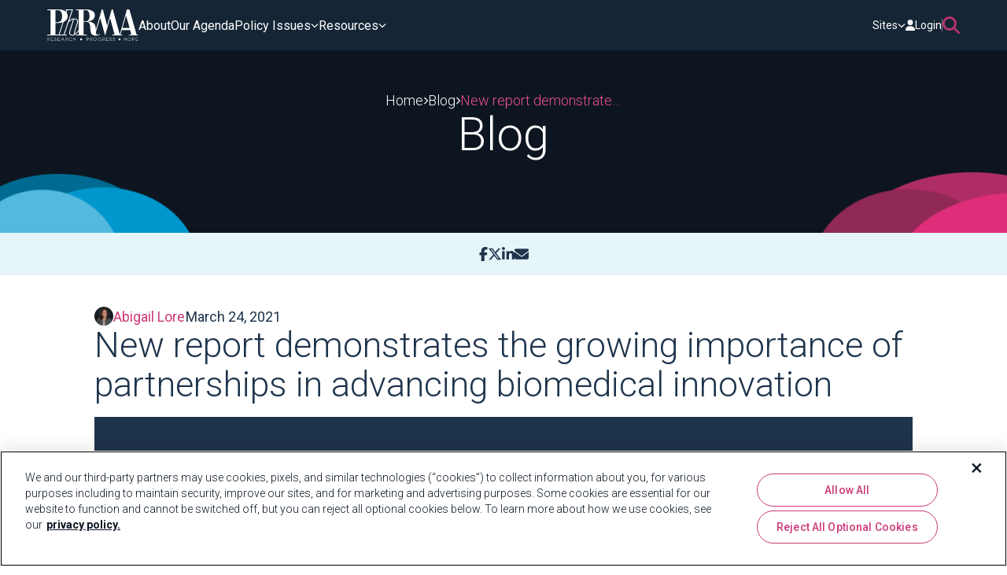

--- FILE ---
content_type: text/html; charset=utf-8
request_url: https://phrma.org/blog/new-report-demonstrates-the-growing-importance-of-partnerships-in-advancing-biomedical-innovation
body_size: 130245
content:
<!DOCTYPE html>
<html lang="en">

<head>
    <!-- Google Tag Manager -->
    <script>(function(w,d,s,l,i){w[l]=w[l]||[];w[l].push({'gtm.start':
    new Date().getTime(),event:'gtm.js'});var f=d.getElementsByTagName(s)[0],
    j=d.createElement(s),dl=l!='dataLayer'?'&l='+l:'';j.async=true;j.src=
    'https://www.googletagmanager.com/gtm.js?id='+i+dl;f.parentNode.insertBefore(j,f);
    })(window,document,'script','dataLayer','GTM-KWCRBJK');</script>
    <!-- End Google Tag Manager -->
    
    <!-- OneTrust Cookies Consent Notice start for phrma.org -->
    <script src="https://cdn.cookielaw.org/scripttemplates/otSDKStub.js"  type="text/javascript" charset="UTF-8" data-domain-script="01969189-8a32-789b-9ced-65a5b7021a3f" ></script>
    <script type="text/javascript">
    function OptanonWrapper() { }
    </script>
    <!-- OneTrust Cookies Consent Notice end for phrma.org -->


    </noscript>
    <script>
        var renderOnLoad = function () {
            var e = document.getElementById('render-onload');
            if(!e) return;
            
            var n = document.createElement('div');
            n.innerHTML = e.textContent;
            document.body.appendChild(n);
            e.parentElement.removeChild(e);
        };
        if (window.requestAnimationFrame) {
            window.requestAnimationFrame(function () { window.setTimeout(renderOnLoad, 0) });
        } else {
            window.addEventListener('load', renderOnLoad);
        }
    </script>
    

<title>New report demonstrates the growing importance of partnerships in advancing biomedical innovation | PhRMA</title>

<meta name="generator" content="Agility CMS" />
<meta name="agility_timestamp" content="11/15/2025 06:42:24" />
<meta name="viewport" content="initial-scale=1.0, width=device-width" />

			<meta property="og:title" content="New report demonstrates the growing importance of partnerships in advancing biomedical innovation" />
			<meta name="twitter:title" content="New report demonstrates the growing importance of partnerships in advancing biomedical innovation">
		<meta property="og:description" content="" />
		<meta name="twitter:description" content="">
			<meta property="og:image" content="https://cdn.aglty.io/phrma/global/blog/import/hero/Blog%20Teaser%20Icon.png" />
			<meta name="twitter:image" content="https://cdn.aglty.io/phrma/global/blog/import/hero/Blog%20Teaser%20Icon.png">
			<meta property="og:url" content="https://phrma.org/blog/new-report-demonstrates-the-growing-importance-of-partnerships-in-advancing-biomedical-innovation">
			<meta property="twitter:url" content="https://phrma.org/blog/new-report-demonstrates-the-growing-importance-of-partnerships-in-advancing-biomedical-innovation">
			<meta property="twitter:domain" content="phrma.org">
		<meta property="og:type" content="website">
		<meta name="twitter:card" content="summary_large_image">

    

<link href="/dist/v-638769568700000000/core.bundle.css" rel="stylesheet" type="text/css" /><link href="/dist/components/modules/v-638944990100000000/site-header.bundle.css" rel="stylesheet" type="text/css" /><link href="/dist/components/modules/v-638906842080000000/site-footer.bundle.css" rel="stylesheet" type="text/css" /><link href="/dist/components/modules/v-638793571860000000/blog-detail.bundle.css" rel="stylesheet" type="text/css" />

</head>

<body>
    <!-- Google Tag Manager (noscript) -->
    <noscript><iframe src="https://www.googletagmanager.com/ns.html?id=GTM-KWCRBJK"
    height="0" width="0" style="display:none;visibility:hidden"></iframe></noscript>
    <!-- End Google Tag Manager (noscript) -->
    <!--await Component.InvokeAsync("PreviewBar")-->
    <div class="app">
        

<div class="module-site-header">
    <site-header :model="{&quot;module&quot;:{&quot;siteLogo&quot;:{&quot;label&quot;:&quot;phrma logo&quot;,&quot;url&quot;:&quot;https://cdn.aglty.io/phrma/phrma-logo.svg&quot;,&quot;target&quot;:null,&quot;pixelHeight&quot;:&quot;0&quot;,&quot;pixelWidth&quot;:&quot;0&quot;,&quot;filesize&quot;:12516,&quot;height&quot;:null,&quot;width&quot;:null},&quot;siteLogoCta&quot;:{&quot;href&quot;:&quot;/&quot;,&quot;target&quot;:&quot;_self&quot;,&quot;text&quot;:&quot;PhRMA&quot;},&quot;navigationMenuItemsReference&quot;:{&quot;referencename&quot;:&quot;navigationmenuitems&quot;,&quot;sortids&quot;:&quot;119,120,121,122&quot;,&quot;fulllist&quot;:false},&quot;navigationMenuItems_ValueField&quot;:&quot;119,120,121,122&quot;,&quot;mobileMenuDecoration&quot;:{&quot;label&quot;:null,&quot;url&quot;:&quot;https://cdn.aglty.io/phrma/test/menu-circle.png&quot;,&quot;target&quot;:null,&quot;pixelHeight&quot;:&quot;76&quot;,&quot;pixelWidth&quot;:&quot;259&quot;,&quot;filesize&quot;:2041,&quot;height&quot;:76,&quot;width&quot;:259},&quot;secondaryMenuDropdownLabel&quot;:&quot;Sites&quot;,&quot;secondaryMenuHeading&quot;:&quot;PhRMA Sites&quot;,&quot;secondaryMenuLinksReference&quot;:{&quot;referencename&quot;:&quot;secondarynavigationmenulinks&quot;,&quot;sortids&quot;:&quot;176,12696,177,178,5836,12280&quot;,&quot;fulllist&quot;:false},&quot;secondaryMenuLinks_ValueField&quot;:&quot;176,12696,177,178,5836,12280&quot;,&quot;loginCta&quot;:{&quot;href&quot;:&quot;https://member.phrma.org/&quot;,&quot;target&quot;:&quot;_blank&quot;,&quot;text&quot;:&quot;Login&quot;},&quot;searchLabel&quot;:&quot;Search&quot;,&quot;searchModalCloseLabel&quot;:&quot;Close&quot;,&quot;searchModalCtaHeading&quot;:&quot;Explore Member-Only Resources&quot;,&quot;searchModalCtaDescription&quot;:&quot;\u003Cp\u003EAccess exclusive advocacy, policy, and research materials through the member site.\u003C/p\u003E&quot;,&quot;searchModalCta&quot;:{&quot;href&quot;:&quot;https://member.phrma.org/&quot;,&quot;target&quot;:&quot;_blank&quot;,&quot;text&quot;:&quot;Login now&quot;},&quot;searchModalLeftDecoration&quot;:{&quot;label&quot;:null,&quot;url&quot;:&quot;https://cdn.aglty.io/phrma/test/menu-overlay-blue.png&quot;,&quot;target&quot;:null,&quot;pixelHeight&quot;:&quot;0&quot;,&quot;pixelWidth&quot;:&quot;0&quot;,&quot;filesize&quot;:6193,&quot;height&quot;:null,&quot;width&quot;:null},&quot;searchModalRightDecoration&quot;:{&quot;label&quot;:null,&quot;url&quot;:&quot;https://cdn.aglty.io/phrma/test/menu-overlay-pink.png&quot;,&quot;target&quot;:null,&quot;pixelHeight&quot;:&quot;258&quot;,&quot;pixelWidth&quot;:&quot;993&quot;,&quot;filesize&quot;:6071,&quot;height&quot;:258,&quot;width&quot;:993},&quot;contentID&quot;:69,&quot;properties&quot;:{&quot;state&quot;:2,&quot;modified&quot;:&quot;2025-09-29T10:13:41.67&quot;,&quot;versionID&quot;:48548,&quot;referenceName&quot;:&quot;globalheader&quot;,&quot;definitionName&quot;:&quot;Header&quot;,&quot;itemOrder&quot;:0},&quot;seo&quot;:null},&quot;menuItems&quot;:[{&quot;heading&quot;:&quot;About&quot;,&quot;hasSubMenuItems&quot;:false,&quot;description&quot;:&quot;&quot;,&quot;cta&quot;:{&quot;href&quot;:&quot;/about&quot;,&quot;target&quot;:&quot;_self&quot;,&quot;text&quot;:&quot;About&quot;},&quot;mobileCtaLabel&quot;:&quot;&quot;,&quot;linkCategories&quot;:[]},{&quot;heading&quot;:&quot;Our Agenda&quot;,&quot;hasSubMenuItems&quot;:false,&quot;description&quot;:&quot;&quot;,&quot;cta&quot;:{&quot;href&quot;:&quot;/our-agenda&quot;,&quot;target&quot;:&quot;_self&quot;,&quot;text&quot;:&quot;Our Agenda&quot;},&quot;mobileCtaLabel&quot;:&quot;&quot;,&quot;linkCategories&quot;:[]},{&quot;heading&quot;:&quot;Policy Issues&quot;,&quot;hasSubMenuItems&quot;:true,&quot;description&quot;:&quot;\u003Cp\u003EWe believe that patients should have access to innovative medicines.\u003C/p\u003E&quot;,&quot;cta&quot;:{&quot;href&quot;:&quot;/policy-issues&quot;,&quot;target&quot;:&quot;_self&quot;,&quot;text&quot;:&quot;Learn More&quot;},&quot;mobileCtaLabel&quot;:&quot;View All Policy Issues&quot;,&quot;linkCategories&quot;:[{&quot;heading&quot;:&quot;Innovation Ecosystem&quot;,&quot;links&quot;:[{&quot;link&quot;:{&quot;href&quot;:&quot;/policy-issues/intellectual-property&quot;,&quot;target&quot;:&quot;_self&quot;,&quot;text&quot;:&quot;Intellectual Property&quot;},&quot;contentID&quot;:108,&quot;properties&quot;:{&quot;state&quot;:2,&quot;modified&quot;:&quot;2024-11-19T16:18:46.603&quot;,&quot;versionID&quot;:1377,&quot;referenceName&quot;:&quot;navigationlinks&quot;,&quot;definitionName&quot;:&quot;SimpleLink&quot;,&quot;itemOrder&quot;:2},&quot;seo&quot;:null},{&quot;link&quot;:{&quot;href&quot;:&quot;/policy-issues/research-development&quot;,&quot;target&quot;:&quot;_self&quot;,&quot;text&quot;:&quot;Research \u0026 Development&quot;},&quot;contentID&quot;:9490,&quot;properties&quot;:{&quot;state&quot;:2,&quot;modified&quot;:&quot;2025-02-06T16:08:06.133&quot;,&quot;versionID&quot;:36949,&quot;referenceName&quot;:&quot;navigationlinks&quot;,&quot;definitionName&quot;:&quot;SimpleLink&quot;,&quot;itemOrder&quot;:28},&quot;seo&quot;:null},{&quot;link&quot;:{&quot;href&quot;:&quot;/policy-issues/innovative-medicines&quot;,&quot;target&quot;:&quot;_self&quot;,&quot;text&quot;:&quot;Innovative Medicines&quot;},&quot;contentID&quot;:107,&quot;properties&quot;:{&quot;state&quot;:2,&quot;modified&quot;:&quot;2025-01-29T02:23:35.9&quot;,&quot;versionID&quot;:30417,&quot;referenceName&quot;:&quot;navigationlinks&quot;,&quot;definitionName&quot;:&quot;SimpleLink&quot;,&quot;itemOrder&quot;:1},&quot;seo&quot;:null},{&quot;link&quot;:{&quot;href&quot;:&quot;/policy-issues/government-price-setting&quot;,&quot;target&quot;:&quot;_self&quot;,&quot;text&quot;:&quot;Government Price Setting&quot;},&quot;contentID&quot;:110,&quot;properties&quot;:{&quot;state&quot;:2,&quot;modified&quot;:&quot;2025-01-29T02:23:42.65&quot;,&quot;versionID&quot;:30418,&quot;referenceName&quot;:&quot;navigationlinks&quot;,&quot;definitionName&quot;:&quot;SimpleLink&quot;,&quot;itemOrder&quot;:4},&quot;seo&quot;:null},{&quot;link&quot;:{&quot;href&quot;:&quot;/international&quot;,&quot;target&quot;:&quot;_self&quot;,&quot;text&quot;:&quot;International&quot;},&quot;contentID&quot;:9491,&quot;properties&quot;:{&quot;state&quot;:2,&quot;modified&quot;:&quot;2025-01-29T02:24:16.807&quot;,&quot;versionID&quot;:30419,&quot;referenceName&quot;:&quot;navigationlinks&quot;,&quot;definitionName&quot;:&quot;SimpleLink&quot;,&quot;itemOrder&quot;:29},&quot;seo&quot;:null}],&quot;headingCta&quot;:{&quot;href&quot;:&quot;/policy-issues/innovation-ecosystem&quot;,&quot;target&quot;:&quot;_self&quot;,&quot;text&quot;:&quot;Innovation Ecosystem&quot;}},{&quot;heading&quot;:&quot;Patient Access \u0026 Affordability&quot;,&quot;links&quot;:[{&quot;link&quot;:{&quot;href&quot;:&quot;/policy-issues/pbms-middlemen&quot;,&quot;target&quot;:&quot;_self&quot;,&quot;text&quot;:&quot;PBMs \u0026 Middlemen&quot;},&quot;contentID&quot;:111,&quot;properties&quot;:{&quot;state&quot;:2,&quot;modified&quot;:&quot;2024-11-19T16:19:47.947&quot;,&quot;versionID&quot;:1386,&quot;referenceName&quot;:&quot;navigationlinks&quot;,&quot;definitionName&quot;:&quot;SimpleLink&quot;,&quot;itemOrder&quot;:5},&quot;seo&quot;:null},{&quot;link&quot;:{&quot;href&quot;:&quot;/policy-issues/340b&quot;,&quot;target&quot;:&quot;_self&quot;,&quot;text&quot;:&quot;Hospitals and 340B&quot;},&quot;contentID&quot;:112,&quot;properties&quot;:{&quot;state&quot;:2,&quot;modified&quot;:&quot;2024-11-19T16:19:37.187&quot;,&quot;versionID&quot;:1384,&quot;referenceName&quot;:&quot;navigationlinks&quot;,&quot;definitionName&quot;:&quot;SimpleLink&quot;,&quot;itemOrder&quot;:6},&quot;seo&quot;:null},{&quot;link&quot;:{&quot;href&quot;:&quot;/policy-issues/health-insurance&quot;,&quot;target&quot;:&quot;_self&quot;,&quot;text&quot;:&quot;Insurance Coverage&quot;},&quot;contentID&quot;:9493,&quot;properties&quot;:{&quot;state&quot;:2,&quot;modified&quot;:&quot;2025-01-29T02:24:56.33&quot;,&quot;versionID&quot;:30421,&quot;referenceName&quot;:&quot;navigationlinks&quot;,&quot;definitionName&quot;:&quot;SimpleLink&quot;,&quot;itemOrder&quot;:30},&quot;seo&quot;:null},{&quot;link&quot;:{&quot;href&quot;:&quot;/policy-issues/cost-of-medicines&quot;,&quot;target&quot;:&quot;_self&quot;,&quot;text&quot;:&quot;Cost of Medicines&quot;},&quot;contentID&quot;:109,&quot;properties&quot;:{&quot;state&quot;:2,&quot;modified&quot;:&quot;2024-11-19T16:19:07.367&quot;,&quot;versionID&quot;:1379,&quot;referenceName&quot;:&quot;navigationlinks&quot;,&quot;definitionName&quot;:&quot;SimpleLink&quot;,&quot;itemOrder&quot;:3},&quot;seo&quot;:null},{&quot;link&quot;:{&quot;href&quot;:&quot;/policy-issues/medicare-medicaid&quot;,&quot;target&quot;:&quot;_self&quot;,&quot;text&quot;:&quot;Medicare \u0026 Medicaid&quot;},&quot;contentID&quot;:113,&quot;properties&quot;:{&quot;state&quot;:2,&quot;modified&quot;:&quot;2024-11-19T16:20:03.157&quot;,&quot;versionID&quot;:1388,&quot;referenceName&quot;:&quot;navigationlinks&quot;,&quot;definitionName&quot;:&quot;SimpleLink&quot;,&quot;itemOrder&quot;:7},&quot;seo&quot;:null}],&quot;headingCta&quot;:{&quot;href&quot;:&quot;/policy-issues/patient-access-affordability&quot;,&quot;target&quot;:&quot;_self&quot;,&quot;text&quot;:&quot;Patient Access \u0026 Affordability&quot;}}]},{&quot;heading&quot;:&quot;Resources&quot;,&quot;hasSubMenuItems&quot;:true,&quot;description&quot;:&quot;\u003Cp\u003EOur mission is to conduct effective advocacy for public policies that encourage the discovery of important, new medicines for patients by biopharmaceutical research companies.\u003C/p\u003E&quot;,&quot;cta&quot;:{&quot;href&quot;:&quot;/resources&quot;,&quot;target&quot;:&quot;_self&quot;,&quot;text&quot;:&quot;Learn More&quot;},&quot;mobileCtaLabel&quot;:&quot;&quot;,&quot;linkCategories&quot;:[{&quot;heading&quot;:&quot;Blog&quot;,&quot;links&quot;:[],&quot;headingCta&quot;:{&quot;href&quot;:&quot;/blog&quot;,&quot;target&quot;:&quot;_self&quot;,&quot;text&quot;:&quot;Blog&quot;}},{&quot;heading&quot;:&quot;Events&quot;,&quot;links&quot;:[],&quot;headingCta&quot;:{&quot;href&quot;:&quot;/events&quot;,&quot;target&quot;:&quot;_self&quot;,&quot;text&quot;:&quot;Events&quot;}},{&quot;heading&quot;:&quot;Newsroom&quot;,&quot;links&quot;:[],&quot;headingCta&quot;:{&quot;href&quot;:&quot;/newsroom&quot;,&quot;target&quot;:&quot;_self&quot;,&quot;text&quot;:&quot;Newsroom&quot;}}]}],&quot;secondaryMenuLinks&quot;:[{&quot;link&quot;:{&quot;href&quot;:&quot;https://mat.org/&quot;,&quot;target&quot;:&quot;_blank&quot;,&quot;text&quot;:&quot;MAT&quot;},&quot;image&quot;:{&quot;label&quot;:&quot;MAT.org logo&quot;,&quot;url&quot;:&quot;https://cdn.aglty.io/phrma/global/footer/partners/MedicineAssistanceTool.png&quot;,&quot;target&quot;:null,&quot;pixelHeight&quot;:&quot;60&quot;,&quot;pixelWidth&quot;:&quot;141&quot;,&quot;filesize&quot;:5187,&quot;height&quot;:60,&quot;width&quot;:141},&quot;contentID&quot;:176,&quot;properties&quot;:{&quot;state&quot;:2,&quot;modified&quot;:&quot;2024-12-16T16:00:59.867&quot;,&quot;versionID&quot;:17287,&quot;referenceName&quot;:&quot;secondarynavigationmenulinks&quot;,&quot;definitionName&quot;:&quot;LinkWithMandatoryImage&quot;,&quot;itemOrder&quot;:0},&quot;seo&quot;:null},{&quot;link&quot;:{&quot;href&quot;:&quot;https://www.americasmedicines.com/&quot;,&quot;target&quot;:&quot;_blank&quot;,&quot;text&quot;:&quot;America\u0027s Medicines &quot;},&quot;image&quot;:{&quot;label&quot;:null,&quot;url&quot;:&quot;https://cdn.aglty.io/phrma/Americas-Medicines.png&quot;,&quot;target&quot;:null,&quot;pixelHeight&quot;:&quot;60&quot;,&quot;pixelWidth&quot;:&quot;140&quot;,&quot;filesize&quot;:2717,&quot;height&quot;:60,&quot;width&quot;:140},&quot;contentID&quot;:12696,&quot;properties&quot;:{&quot;state&quot;:2,&quot;modified&quot;:&quot;2025-11-10T19:15:41.38&quot;,&quot;versionID&quot;:49780,&quot;referenceName&quot;:&quot;secondarynavigationmenulinks&quot;,&quot;definitionName&quot;:&quot;LinkWithMandatoryImage&quot;,&quot;itemOrder&quot;:6},&quot;seo&quot;:null},{&quot;link&quot;:{&quot;href&quot;:&quot;https://www.phrmafoundation.org/&quot;,&quot;target&quot;:&quot;_blank&quot;,&quot;text&quot;:&quot;PhRMA Foundation&quot;},&quot;image&quot;:{&quot;label&quot;:&quot;PhRMA Foundation Logo&quot;,&quot;url&quot;:&quot;https://cdn.aglty.io/phrma/global/footer/partners/PhRMA Foundation - 2023_White - Stacked.png&quot;,&quot;target&quot;:null,&quot;pixelHeight&quot;:&quot;60&quot;,&quot;pixelWidth&quot;:&quot;133&quot;,&quot;filesize&quot;:4963,&quot;height&quot;:60,&quot;width&quot;:133},&quot;contentID&quot;:177,&quot;properties&quot;:{&quot;state&quot;:2,&quot;modified&quot;:&quot;2024-12-16T16:00:10.583&quot;,&quot;versionID&quot;:17282,&quot;referenceName&quot;:&quot;secondarynavigationmenulinks&quot;,&quot;definitionName&quot;:&quot;LinkWithMandatoryImage&quot;,&quot;itemOrder&quot;:1},&quot;seo&quot;:null},{&quot;link&quot;:{&quot;href&quot;:&quot;https://votersforcures.org/&quot;,&quot;target&quot;:&quot;_blank&quot;,&quot;text&quot;:&quot;Voters for Cures&quot;},&quot;image&quot;:{&quot;label&quot;:&quot;VotersForCures.org Logo&quot;,&quot;url&quot;:&quot;https://cdn.aglty.io/phrma/global/footer/partners/voters-for-cures.png&quot;,&quot;target&quot;:null,&quot;pixelHeight&quot;:&quot;60&quot;,&quot;pixelWidth&quot;:&quot;153&quot;,&quot;filesize&quot;:2877,&quot;height&quot;:60,&quot;width&quot;:153},&quot;contentID&quot;:178,&quot;properties&quot;:{&quot;state&quot;:2,&quot;modified&quot;:&quot;2024-12-16T16:00:26.01&quot;,&quot;versionID&quot;:17285,&quot;referenceName&quot;:&quot;secondarynavigationmenulinks&quot;,&quot;definitionName&quot;:&quot;LinkWithMandatoryImage&quot;,&quot;itemOrder&quot;:2},&quot;seo&quot;:null},{&quot;link&quot;:{&quot;href&quot;:&quot;https://workingforcures.org/&quot;,&quot;target&quot;:&quot;_blank&quot;,&quot;text&quot;:&quot;Working for Cures&quot;},&quot;image&quot;:{&quot;label&quot;:&quot;workersforcures.org logo&quot;,&quot;url&quot;:&quot;https://cdn.aglty.io/phrma/global/footer/partners/working-for-cures-1280x550.png&quot;,&quot;target&quot;:null,&quot;pixelHeight&quot;:&quot;60&quot;,&quot;pixelWidth&quot;:&quot;140&quot;,&quot;filesize&quot;:3999,&quot;height&quot;:60,&quot;width&quot;:140},&quot;contentID&quot;:5836,&quot;properties&quot;:{&quot;state&quot;:2,&quot;modified&quot;:&quot;2024-12-16T15:59:45.18&quot;,&quot;versionID&quot;:17278,&quot;referenceName&quot;:&quot;secondarynavigationmenulinks&quot;,&quot;definitionName&quot;:&quot;LinkWithMandatoryImage&quot;,&quot;itemOrder&quot;:4},&quot;seo&quot;:null},{&quot;link&quot;:{&quot;href&quot;:&quot;https://innovation.org/&quot;,&quot;target&quot;:&quot;_blank&quot;,&quot;text&quot;:&quot;This is Innovation&quot;},&quot;image&quot;:{&quot;label&quot;:&quot;Innovation.org logo&quot;,&quot;url&quot;:&quot;https://cdn.aglty.io/phrma/global/footer/partners/This is Innovation logo_Stacked logo-white.png&quot;,&quot;target&quot;:null,&quot;pixelHeight&quot;:&quot;60&quot;,&quot;pixelWidth&quot;:&quot;160&quot;,&quot;filesize&quot;:7203,&quot;height&quot;:60,&quot;width&quot;:160},&quot;contentID&quot;:12280,&quot;properties&quot;:{&quot;state&quot;:2,&quot;modified&quot;:&quot;2025-03-25T15:43:04.863&quot;,&quot;versionID&quot;:42891,&quot;referenceName&quot;:&quot;secondarynavigationmenulinks&quot;,&quot;definitionName&quot;:&quot;LinkWithMandatoryImage&quot;,&quot;itemOrder&quot;:5},&quot;seo&quot;:null}],&quot;searchSettings&quot;:{&quot;settings&quot;:{&quot;searchViewMoreBaseUrl&quot;:{&quot;href&quot;:&quot;/search&quot;,&quot;target&quot;:&quot;_self&quot;,&quot;text&quot;:&quot;View More&quot;},&quot;barTitle&quot;:&quot;Search in PhRMA&quot;,&quot;barDescription&quot;:&quot;\u003Cp\u003EFind resources, news, and articles related to policy issues and scientific innovation.\u003C/p\u003E&quot;,&quot;barSuggestionText&quot;:&quot;What are you looking for?&quot;,&quot;barNoResults&quot;:&quot;No results found&quot;,&quot;contentCategoriesReference&quot;:{&quot;referencename&quot;:&quot;globalsearchsettings_searchc3cfd03&quot;,&quot;sortids&quot;:null,&quot;fulllist&quot;:true},&quot;contentID&quot;:403,&quot;properties&quot;:{&quot;state&quot;:2,&quot;modified&quot;:&quot;2025-01-17T16:45:31.387&quot;,&quot;versionID&quot;:28251,&quot;referenceName&quot;:&quot;globalsearchsettings&quot;,&quot;definitionName&quot;:&quot;SearchSettings&quot;,&quot;itemOrder&quot;:0},&quot;seo&quot;:null},&quot;searchContentCategories&quot;:[{&quot;title&quot;:&quot;Most Recent&quot;,&quot;slug&quot;:&quot;most-recent&quot;,&quot;elasticIndex&quot;:&quot;authors,leaders,pages,resources,blogs&quot;,&quot;isResource&quot;:false,&quot;resourceTypeReference&quot;:null,&quot;resourceType_ValueField&quot;:&quot;&quot;,&quot;searchResultHeading&quot;:&quot;Most Recent&quot;,&quot;searchResultsCount&quot;:6,&quot;searchResultsShowHighlight&quot;:false,&quot;defaultFacetReference&quot;:{&quot;referencename&quot;:null,&quot;contentid&quot;:9130,&quot;fulllist&quot;:false},&quot;defaultFacet_ValueField&quot;:&quot;9130&quot;,&quot;searchResultsPerPage&quot;:16,&quot;contentID&quot;:8976,&quot;properties&quot;:{&quot;state&quot;:2,&quot;modified&quot;:&quot;2025-01-17T16:45:13.987&quot;,&quot;versionID&quot;:28249,&quot;referenceName&quot;:&quot;searchcontentcategories&quot;,&quot;definitionName&quot;:&quot;SearchContentType&quot;,&quot;itemOrder&quot;:0},&quot;seo&quot;:null},{&quot;title&quot;:&quot;Policy Paper&quot;,&quot;slug&quot;:&quot;policy-paper&quot;,&quot;elasticIndex&quot;:&quot;resources&quot;,&quot;isResource&quot;:true,&quot;resourceTypeReference&quot;:{&quot;referencename&quot;:null,&quot;contentid&quot;:3909,&quot;fulllist&quot;:false},&quot;resourceType_ValueField&quot;:&quot;3909&quot;,&quot;searchResultHeading&quot;:&quot;Policy Paper&quot;,&quot;searchResultsCount&quot;:6,&quot;searchResultsShowHighlight&quot;:false,&quot;defaultFacetReference&quot;:{&quot;referencename&quot;:null,&quot;contentid&quot;:9130,&quot;fulllist&quot;:false},&quot;defaultFacet_ValueField&quot;:&quot;9130&quot;,&quot;searchResultsPerPage&quot;:16,&quot;contentID&quot;:8978,&quot;properties&quot;:{&quot;state&quot;:2,&quot;modified&quot;:&quot;2025-04-01T15:57:13.913&quot;,&quot;versionID&quot;:45291,&quot;referenceName&quot;:&quot;searchcontentcategories&quot;,&quot;definitionName&quot;:&quot;SearchContentType&quot;,&quot;itemOrder&quot;:2},&quot;seo&quot;:null},{&quot;title&quot;:&quot;Press&quot;,&quot;slug&quot;:&quot;press&quot;,&quot;elasticIndex&quot;:&quot;resources&quot;,&quot;isResource&quot;:true,&quot;resourceTypeReference&quot;:{&quot;referencename&quot;:null,&quot;contentid&quot;:3910,&quot;fulllist&quot;:false},&quot;resourceType_ValueField&quot;:&quot;3910&quot;,&quot;searchResultHeading&quot;:&quot;Press Release&quot;,&quot;searchResultsCount&quot;:6,&quot;searchResultsShowHighlight&quot;:false,&quot;defaultFacetReference&quot;:{&quot;referencename&quot;:null,&quot;contentid&quot;:9130,&quot;fulllist&quot;:false},&quot;defaultFacet_ValueField&quot;:&quot;9130&quot;,&quot;searchResultsPerPage&quot;:16,&quot;contentID&quot;:8977,&quot;properties&quot;:{&quot;state&quot;:2,&quot;modified&quot;:&quot;2025-04-01T15:57:13.78&quot;,&quot;versionID&quot;:45290,&quot;referenceName&quot;:&quot;searchcontentcategories&quot;,&quot;definitionName&quot;:&quot;SearchContentType&quot;,&quot;itemOrder&quot;:1},&quot;seo&quot;:null},{&quot;title&quot;:&quot;Blog&quot;,&quot;slug&quot;:&quot;blog&quot;,&quot;elasticIndex&quot;:&quot;blogs&quot;,&quot;isResource&quot;:false,&quot;resourceTypeReference&quot;:null,&quot;resourceType_ValueField&quot;:&quot;&quot;,&quot;searchResultHeading&quot;:&quot;Blog&quot;,&quot;searchResultsCount&quot;:6,&quot;searchResultsShowHighlight&quot;:false,&quot;defaultFacetReference&quot;:{&quot;referencename&quot;:null,&quot;contentid&quot;:9130,&quot;fulllist&quot;:false},&quot;defaultFacet_ValueField&quot;:&quot;9130&quot;,&quot;searchResultsPerPage&quot;:16,&quot;contentID&quot;:8974,&quot;properties&quot;:{&quot;state&quot;:2,&quot;modified&quot;:&quot;2025-04-01T15:57:13.44&quot;,&quot;versionID&quot;:45288,&quot;referenceName&quot;:&quot;searchcontentcategories&quot;,&quot;definitionName&quot;:&quot;SearchContentType&quot;,&quot;itemOrder&quot;:6},&quot;seo&quot;:null},{&quot;title&quot;:&quot;Report&quot;,&quot;slug&quot;:&quot;report&quot;,&quot;elasticIndex&quot;:&quot;resources&quot;,&quot;isResource&quot;:true,&quot;resourceTypeReference&quot;:{&quot;referencename&quot;:null,&quot;contentid&quot;:3911,&quot;fulllist&quot;:false},&quot;resourceType_ValueField&quot;:&quot;3911&quot;,&quot;searchResultHeading&quot;:&quot;Report&quot;,&quot;searchResultsCount&quot;:6,&quot;searchResultsShowHighlight&quot;:false,&quot;defaultFacetReference&quot;:{&quot;referencename&quot;:null,&quot;contentid&quot;:9130,&quot;fulllist&quot;:false},&quot;defaultFacet_ValueField&quot;:&quot;9130&quot;,&quot;searchResultsPerPage&quot;:16,&quot;contentID&quot;:8975,&quot;properties&quot;:{&quot;state&quot;:2,&quot;modified&quot;:&quot;2025-04-01T15:57:13.637&quot;,&quot;versionID&quot;:45289,&quot;referenceName&quot;:&quot;searchcontentcategories&quot;,&quot;definitionName&quot;:&quot;SearchContentType&quot;,&quot;itemOrder&quot;:3},&quot;seo&quot;:null},{&quot;title&quot;:&quot;Fact Sheet&quot;,&quot;slug&quot;:&quot;fact-sheet&quot;,&quot;elasticIndex&quot;:&quot;resources&quot;,&quot;isResource&quot;:true,&quot;resourceTypeReference&quot;:{&quot;referencename&quot;:null,&quot;contentid&quot;:3907,&quot;fulllist&quot;:false},&quot;resourceType_ValueField&quot;:&quot;3907&quot;,&quot;searchResultHeading&quot;:&quot;Fact Sheet&quot;,&quot;searchResultsCount&quot;:6,&quot;searchResultsShowHighlight&quot;:false,&quot;defaultFacetReference&quot;:{&quot;referencename&quot;:null,&quot;contentid&quot;:9130,&quot;fulllist&quot;:false},&quot;defaultFacet_ValueField&quot;:&quot;9130&quot;,&quot;searchResultsPerPage&quot;:16,&quot;contentID&quot;:8980,&quot;properties&quot;:{&quot;state&quot;:2,&quot;modified&quot;:&quot;2025-04-01T15:57:14.057&quot;,&quot;versionID&quot;:45292,&quot;referenceName&quot;:&quot;searchcontentcategories&quot;,&quot;definitionName&quot;:&quot;SearchContentType&quot;,&quot;itemOrder&quot;:4},&quot;seo&quot;:null},{&quot;title&quot;:&quot;Event&quot;,&quot;slug&quot;:&quot;event&quot;,&quot;elasticIndex&quot;:&quot;resources&quot;,&quot;isResource&quot;:true,&quot;resourceTypeReference&quot;:{&quot;referencename&quot;:null,&quot;contentid&quot;:3939,&quot;fulllist&quot;:false},&quot;resourceType_ValueField&quot;:&quot;3939&quot;,&quot;searchResultHeading&quot;:&quot;Events&quot;,&quot;searchResultsCount&quot;:6,&quot;searchResultsShowHighlight&quot;:false,&quot;defaultFacetReference&quot;:{&quot;referencename&quot;:null,&quot;contentid&quot;:9130,&quot;fulllist&quot;:false},&quot;defaultFacet_ValueField&quot;:&quot;9130&quot;,&quot;searchResultsPerPage&quot;:16,&quot;contentID&quot;:8982,&quot;properties&quot;:{&quot;state&quot;:2,&quot;modified&quot;:&quot;2025-03-31T15:44:54.567&quot;,&quot;versionID&quot;:45278,&quot;referenceName&quot;:&quot;searchcontentcategories&quot;,&quot;definitionName&quot;:&quot;SearchContentType&quot;,&quot;itemOrder&quot;:7},&quot;seo&quot;:null},{&quot;title&quot;:&quot;Resource&quot;,&quot;slug&quot;:&quot;resource&quot;,&quot;elasticIndex&quot;:&quot;resources&quot;,&quot;isResource&quot;:true,&quot;resourceTypeReference&quot;:{&quot;referencename&quot;:null,&quot;contentid&quot;:3941,&quot;fulllist&quot;:false},&quot;resourceType_ValueField&quot;:&quot;3941&quot;,&quot;searchResultHeading&quot;:&quot;Resources&quot;,&quot;searchResultsCount&quot;:6,&quot;searchResultsShowHighlight&quot;:false,&quot;defaultFacetReference&quot;:{&quot;referencename&quot;:null,&quot;contentid&quot;:9130,&quot;fulllist&quot;:false},&quot;defaultFacet_ValueField&quot;:&quot;9130&quot;,&quot;searchResultsPerPage&quot;:16,&quot;contentID&quot;:9127,&quot;properties&quot;:{&quot;state&quot;:2,&quot;modified&quot;:&quot;2025-11-06T18:23:02.977&quot;,&quot;versionID&quot;:49679,&quot;referenceName&quot;:&quot;searchcontentcategories&quot;,&quot;definitionName&quot;:&quot;SearchContentType&quot;,&quot;itemOrder&quot;:8},&quot;seo&quot;:null},{&quot;title&quot;:&quot;Pages&quot;,&quot;slug&quot;:&quot;page&quot;,&quot;elasticIndex&quot;:&quot;pages&quot;,&quot;isResource&quot;:false,&quot;resourceTypeReference&quot;:null,&quot;resourceType_ValueField&quot;:&quot;&quot;,&quot;searchResultHeading&quot;:&quot;Pages&quot;,&quot;searchResultsCount&quot;:9,&quot;searchResultsShowHighlight&quot;:false,&quot;defaultFacetReference&quot;:{&quot;referencename&quot;:null,&quot;contentid&quot;:9130,&quot;fulllist&quot;:false},&quot;defaultFacet_ValueField&quot;:&quot;9130&quot;,&quot;searchResultsPerPage&quot;:16,&quot;contentID&quot;:8981,&quot;properties&quot;:{&quot;state&quot;:2,&quot;modified&quot;:&quot;2025-11-06T18:22:14.37&quot;,&quot;versionID&quot;:49676,&quot;referenceName&quot;:&quot;searchcontentcategories&quot;,&quot;definitionName&quot;:&quot;SearchContentType&quot;,&quot;itemOrder&quot;:5},&quot;seo&quot;:null},{&quot;title&quot;:&quot;Leader&quot;,&quot;slug&quot;:&quot;leader&quot;,&quot;elasticIndex&quot;:&quot;leaders&quot;,&quot;isResource&quot;:false,&quot;resourceTypeReference&quot;:null,&quot;resourceType_ValueField&quot;:&quot;&quot;,&quot;searchResultHeading&quot;:&quot;Leaders&quot;,&quot;searchResultsCount&quot;:6,&quot;searchResultsShowHighlight&quot;:false,&quot;defaultFacetReference&quot;:{&quot;referencename&quot;:null,&quot;contentid&quot;:9130,&quot;fulllist&quot;:false},&quot;defaultFacet_ValueField&quot;:&quot;9130&quot;,&quot;searchResultsPerPage&quot;:16,&quot;contentID&quot;:9207,&quot;properties&quot;:{&quot;state&quot;:2,&quot;modified&quot;:&quot;2025-04-01T15:57:14.71&quot;,&quot;versionID&quot;:45296,&quot;referenceName&quot;:&quot;searchcontentcategories&quot;,&quot;definitionName&quot;:&quot;SearchContentType&quot;,&quot;itemOrder&quot;:10},&quot;seo&quot;:null},{&quot;title&quot;:&quot;Author&quot;,&quot;slug&quot;:&quot;author&quot;,&quot;elasticIndex&quot;:&quot;authors&quot;,&quot;isResource&quot;:false,&quot;resourceTypeReference&quot;:null,&quot;resourceType_ValueField&quot;:&quot;&quot;,&quot;searchResultHeading&quot;:&quot;Authors&quot;,&quot;searchResultsCount&quot;:6,&quot;searchResultsShowHighlight&quot;:false,&quot;defaultFacetReference&quot;:{&quot;referencename&quot;:null,&quot;contentid&quot;:9130,&quot;fulllist&quot;:false},&quot;defaultFacet_ValueField&quot;:&quot;9130&quot;,&quot;searchResultsPerPage&quot;:16,&quot;contentID&quot;:9206,&quot;properties&quot;:{&quot;state&quot;:2,&quot;modified&quot;:&quot;2025-04-01T15:57:14.58&quot;,&quot;versionID&quot;:45295,&quot;referenceName&quot;:&quot;searchcontentcategories&quot;,&quot;definitionName&quot;:&quot;SearchContentType&quot;,&quot;itemOrder&quot;:9},&quot;seo&quot;:null},{&quot;title&quot;:&quot;Comment&quot;,&quot;slug&quot;:&quot;comment&quot;,&quot;elasticIndex&quot;:&quot;resources&quot;,&quot;isResource&quot;:true,&quot;resourceTypeReference&quot;:{&quot;referencename&quot;:null,&quot;contentid&quot;:12733,&quot;fulllist&quot;:false},&quot;resourceType_ValueField&quot;:&quot;12733&quot;,&quot;searchResultHeading&quot;:&quot;Comment&quot;,&quot;searchResultsCount&quot;:6,&quot;searchResultsShowHighlight&quot;:false,&quot;defaultFacetReference&quot;:null,&quot;defaultFacet_ValueField&quot;:&quot;&quot;,&quot;searchResultsPerPage&quot;:16,&quot;contentID&quot;:12734,&quot;properties&quot;:{&quot;state&quot;:2,&quot;modified&quot;:&quot;2025-10-06T14:56:34.59&quot;,&quot;versionID&quot;:48953,&quot;referenceName&quot;:&quot;searchcontentcategories&quot;,&quot;definitionName&quot;:&quot;SearchContentType&quot;,&quot;itemOrder&quot;:11},&quot;seo&quot;:null}]}}"></site-header>
</div>
        <main id="main">
            



<div class="module-blog-detail">
    <blog-detail :model="{&quot;module&quot;:{&quot;blogBaseUrl&quot;:{&quot;href&quot;:&quot;/blog&quot;,&quot;target&quot;:&quot;_self&quot;,&quot;text&quot;:&quot;not used title&quot;},&quot;authorBaseUrl&quot;:{&quot;href&quot;:&quot;/blog/author&quot;,&quot;target&quot;:&quot;_self&quot;,&quot;text&quot;:&quot;not used title &quot;},&quot;topicLabel&quot;:&quot;Topics&quot;,&quot;shareLabel&quot;:&quot;Share this&quot;,&quot;heroLeftDecorationImage&quot;:{&quot;label&quot;:null,&quot;url&quot;:&quot;https://cdn.aglty.io/phrma/test/menu-circle.png&quot;,&quot;target&quot;:null,&quot;pixelHeight&quot;:&quot;76&quot;,&quot;pixelWidth&quot;:&quot;259&quot;,&quot;filesize&quot;:2041,&quot;height&quot;:76,&quot;width&quot;:259},&quot;heroRightDecorationImage&quot;:{&quot;label&quot;:null,&quot;url&quot;:&quot;https://cdn.aglty.io/phrma/test/corner-decoration@3x.png&quot;,&quot;target&quot;:null,&quot;pixelHeight&quot;:&quot;312&quot;,&quot;pixelWidth&quot;:&quot;1005&quot;,&quot;filesize&quot;:7162,&quot;height&quot;:312,&quot;width&quot;:1005},&quot;heroUseGradient&quot;:false,&quot;heroBackgroundColorHex&quot;:&quot;#0D1620&quot;,&quot;heroBackgroundColorGradientEndHex&quot;:&quot;&quot;,&quot;relatedResourcesLabel&quot;:&quot;Related Resources&quot;,&quot;relatedResourcesUseGradient&quot;:true,&quot;relatedResourcesBackgroundColorHex&quot;:&quot;#E2F6FF&quot;,&quot;relatedResourcesBackgroundColorGradientEndHex&quot;:&quot;#FFFFFF&quot;,&quot;contentID&quot;:200,&quot;properties&quot;:{&quot;state&quot;:2,&quot;modified&quot;:&quot;2025-01-17T14:03:26.83&quot;,&quot;versionID&quot;:28209,&quot;referenceName&quot;:&quot;blogdetail_blogdetailmodule&quot;,&quot;definitionName&quot;:&quot;BlogDetailModule&quot;,&quot;itemOrder&quot;:0},&quot;seo&quot;:null},&quot;blog&quot;:{&quot;body&quot;:&quot;\u003Cp style=\u0022font-size: 19px;\u0022\u003EAs we mark a full year since COVID-19 was declared a global pandemic, it\u2019s impossible to overstate the significance of collaborations. The unprecedented level of strategic collaborative efforts that have taken place across the biopharmaceutical ecosystem have been central to efforts to ensure efficient development, manufacture and distribution of critical COVID-19 vaccines and treatments. The coronavirus outbreak has brought new attention to the importance of these innovative cross-stakeholder partnerships. A \u003Ca href=\u0022https://phrma.org/Report/The-Power-and-Promise-of-a-Collaborative-Biopharmaceutical-Ecosystem\u0022 rel=\u0022noopener\u0022 target=\u0022_blank\u0022\u003Enew report\u003C/a\u003E from PhRMA looks broadly at the collaborative ecosystem and illustrates biopharmaceutical industry\u2019s long history and vast experience with a diverse breadth of collaborative efforts. \u0026nbsp;\u003C/p\u003E\r\n\u003C!--more--\u003E\r\n\u003Cp style=\u0022font-size: 19px;\u0022\u003EThe report Power and Promise of a Collaborative Biopharmaceutical Ecosystem provides a look at the various collaborative partnerships currently taking place across the research ecosystem and healthcare system, playing a crucial role in:\u003C/p\u003E\r\n\u003Cul style=\u0022font-size: 19px;\u0022\u003E\r\n\u003Cli\u003ECatalyzing research and development (R\u0026amp;D) and innovation,\u003C/li\u003E\r\n\u003Cli\u003ESupporting public health and improving patient outcomes,\u003C/li\u003E\r\n\u003Cli\u003EEnabling manufacturing scalability and supporting distribution and\u003C/li\u003E\r\n\u003Cli\u003EImproving access to cutting edge innovation and cures.\u003C/li\u003E\r\n\u003C/ul\u003E\r\n\u003Cp style=\u0022font-size: 19px;\u0022\u003EAs COVID-19 has demonstrated, the complexity of biopharmaceutical ecosystem \u2013 from R\u0026amp;D, and scaling production, to manufacturing, distribution and educating on the importance of biopharmaceutical innovation to public health \u2013 means the ability of any one organization or sector to advance alone can be limited. The partnership report emphasizes that, as a result of a growingly complex process, health care stakeholders\u2014including biopharmaceutical companies \u2013 are increasingly moving towards strategic intra- and cross-sector collaboration to best address critical biomedical and public health challenges.\u003C/p\u003E\r\n\u003Cp style=\u0022font-size: 19px;\u0022\u003ETogether, these collaborations and partnerships work to deliver new treatments and potential cures to patients, ultimately contributing to improved public health and patient outcomes. Policy and regulatory environments that support and promote these partnerships are critical for these collaborative efforts to continue and flourish.\u003C/p\u003E\r\n\u003Cp style=\u0022font-size: 19px;\u0022\u003EIn addition to providing a snapshot of the diverse array of collaborative efforts currently being pursued across the biopharmaceutical ecosystem, the report evaluates and makes the case for the importance of encouraging policy and regulatory frameworks. An environment that fosters, supports, incentivizes and enables innovative and collaborative efforts will ultimately give way to large-scale groundbreaking progress and biomedical advances for patients. Furthermore, the new report reinforces why policymakers must ensure that these partnerships continue to drive scientific progress and safeguard America\u2019s place as a global leader in biomedical innovation. \u0026nbsp;\u003C/p\u003E\r\n\u003Cp style=\u0022font-size: 19px;\u0022\u003ELearn more about partnerships in the biopharmaceutical ecosystem and read the full report \u003Ca href=\u0022https://phrma.org/Report/The-Power-and-Promise-of-a-Collaborative-Biopharmaceutical-Ecosystem\u0022 rel=\u0022noopener\u0022 target=\u0022_blank\u0022\u003Ehere\u003C/a\u003E. To see the latest on the biopharmaceutical industry\u2019s efforts to beat coronavirus visit \u003Ca href=\u0022http://www.phrma.org/Coronavirus\u0022\u003Ewww.phrma.org/Coronavirus\u003C/a\u003E.\u003C/p\u003E&quot;,&quot;author&quot;:{&quot;title&quot;:&quot;Abigail Lore&quot;,&quot;slug&quot;:&quot;abigail-lore&quot;,&quot;bio&quot;:&quot;\u003Cp\u003EAbigail Lore, MPA, is Director of Policy and Research at PhRMA. At PhRMA she is responsible for developing educational materials and research studies on a range of issues impacting innovative biopharmaceutical companies including FDA policy issues, the R\u0026amp;D process, and emerging technologies such as digital health tools and cell and gene therapies. Before joining PhRMA in 2019, she worked at a patient advocacy organization as a project manager. Abigail came to Washington, DC via New Hampshire to attend American University, and fell in love with the city including the running and biking trails, endless restaurants to try and the DC sports teams. Abigail has seen the first hand benefits of biopharmaceutical research and is passionate about advocating for a strong STEM workforce as well as the patients they work to help.\u003C/p\u003E&quot;,&quot;portrait&quot;:{&quot;label&quot;:&quot;Abigail Lore&quot;,&quot;url&quot;:&quot;https://cdn.aglty.io/phrma/global/authors/Abigail_Lore.png&quot;,&quot;target&quot;:null,&quot;pixelHeight&quot;:&quot;0&quot;,&quot;pixelWidth&quot;:&quot;0&quot;,&quot;filesize&quot;:281249,&quot;height&quot;:null,&quot;width&quot;:null},&quot;twitterLink&quot;:null,&quot;linkedInLink&quot;:null,&quot;email&quot;:&quot;&quot;,&quot;isActive&quot;:false,&quot;contentID&quot;:1097,&quot;properties&quot;:{&quot;state&quot;:2,&quot;modified&quot;:&quot;2025-01-29T15:53:55.593&quot;,&quot;versionID&quot;:30675,&quot;referenceName&quot;:&quot;authors&quot;,&quot;definitionName&quot;:&quot;Author&quot;,&quot;itemOrder&quot;:4},&quot;seo&quot;:null},&quot;relatedBlogs&quot;:[],&quot;detailImage&quot;:{&quot;label&quot;:&quot;New report demonstrates the growing importance of partnerships in advancing biomedical innovation&quot;,&quot;url&quot;:&quot;https://cdn.aglty.io/phrma/global/blog/import/hero/Blog Teaser Icon.png&quot;,&quot;target&quot;:null,&quot;pixelHeight&quot;:&quot;690&quot;,&quot;pixelWidth&quot;:&quot;1149&quot;,&quot;filesize&quot;:29878,&quot;height&quot;:690,&quot;width&quot;:1149},&quot;titleTag&quot;:&quot;Blog&quot;,&quot;topics&quot;:[],&quot;authorID&quot;:0,&quot;contentID&quot;:2863,&quot;title&quot;:&quot;New report demonstrates the growing importance of partnerships in advancing biomedical innovation&quot;,&quot;slug&quot;:null,&quot;publicationDate&quot;:&quot;2021-03-24T04:00:00+00:00&quot;,&quot;listingImage&quot;:{&quot;label&quot;:&quot;New report demonstrates the growing importance of partnerships in advancing biomedical innovation&quot;,&quot;url&quot;:&quot;https://cdn.aglty.io/phrma/global/blog/import/hero/Blog Teaser Icon.png&quot;,&quot;target&quot;:null,&quot;pixelHeight&quot;:&quot;690&quot;,&quot;pixelWidth&quot;:&quot;1149&quot;,&quot;filesize&quot;:29878,&quot;height&quot;:690,&quot;width&quot;:1149}},&quot;breadCrumbs&quot;:[{&quot;title&quot;:&quot;Home&quot;,&quot;url&quot;:&quot;/&quot;},{&quot;title&quot;:&quot;Blog&quot;,&quot;url&quot;:&quot;/blog&quot;},{&quot;title&quot;:&quot;New report demonstrates the growing importance of partnerships in advancing biomedical innovation&quot;,&quot;url&quot;:&quot;/blog/new-report-demonstrates-the-growing-importance-of-partnerships-in-advancing-biomedical-innovation&quot;}]}"></blog-detail>
</div>
        </main>
        

<div class="module-site-footer">
    <site-footer :model="{&quot;module&quot;:{&quot;socialTitle&quot;:&quot;Stay current on policy making&quot;,&quot;socialDescription&quot;:&quot;\u003Cp\u003E\u003Cspan data-metadata=\u0022\u0026lt;!--(figmeta)eyJmaWxlS2V5IjoiZmJ5NDFFSVUwUGRYWmY4YUN5TWk4VyIsInBhc3RlSUQiOjQxODA2NzIyNCwiZGF0YVR5cGUiOiJzY2VuZSJ9Cg==(/figmeta)--\u0026gt;\u0022\u003E\u003C/span\u003E\u003Cspan data-metadata=\u0022\u0026lt;!--(figmeta)eyJmaWxlS2V5IjoiZmJ5NDFFSVUwUGRYWmY4YUN5TWk4VyIsInBhc3RlSUQiOjY1MTIwNzI3LCJkYXRhVHlwZSI6InNjZW5lIn0K(/figmeta)--\u0026gt;\u0022\u003E\u003C/span\u003E\u003Cspan data-buffer=\u0022\u0026lt;!--(figma)ZmlnLWtpd2lGAAAA100AALW9C5xkSVXgHffezHp09WPeLxjeIuJrmBkG8J2PW13ZnZWZkzezemZWzcmqvNWVdFZmmTerp5t1XUREREREREREZBEREfGFiIiIIyIiIiKiIiKi67Iun7qu67qs\u002B/3Pibg3b1b3sH6/77fzm64bceLEiRMnTpw4cSLuzb/zN\u002BMk6Z\u002BPO5cPYmNuPtOsNXpRp9TuGP5rNKthr7JRapwOI7JeNwrbubyv2GGjSjqIaqcbpTqpQtS5vx6SKGqiF4VCa0lxlXIvOltr9dphvVmSmsuNZqe2fn8v2mh269Vet3W6XapK/RWX7FWbDcmvpvl2uN4Oow1Ax6JK2Ah7gFsbvXu7Yft\u002BgGt5YDts1QV4vFpbX\u002Bd5olKvhY1Or9ym9UopEt5O5ng70\u002By26UconJ2KOu2wtGlLyF/j8rbH19YanbBdqnRqW3SyXoMxKxrKrmuHlWajEVbobI6ZlMPrr16c8nqD8kMrvVqj0g434bdUp9TVAeNGHRn46nSjeas3lS4NE4blPtJGCHmlnR2GFxB8V3vNhpI3mjnXrnWkkteYDOLWXj\u002BJQaO1Ukf7DtJmc0uT3rnheDAcn28fjgSn0Ww8ELabFJhmVcuFgtWfp1IYAjLVZqUrfJP0KqXGViki5Z9uN7stEsF6u7QpeIVys1kPS41es4UoO7VmA2Bxi04226SW6KE8l\u002Bs1JbsS1uu1ViTJVcTRod\u002Bqacfa4eluvdTutZr1\u002B08rkTWaalTDqogtwzveCe8Tlk4wXBUBnIzu3yw3RWtP1Ro01lAo41yrnBVRXRttlFph71yts9Fzda9zo6AMXl\u002BRcSjXm5Wz5G44V6ueVm2/EVqb0tObNsNqrUTi5o3a6Y06/6T4lggCtrO3umQPYbfrJWn0tnOlaKPW69AyuUdtldq1Uln5f3THJW7XRK\u002BCPMg9JkVxc\u002B2xdE9n0ONKUVSLGNAelJtdKXv8lVob1lXFKHxCRki4aVMI8ImbzWpXW32SxT9NAbkvsLl28xyZJzMhW81GpFSViS9U0VSam4At9aeIBHutUkdm7hdFe/2D\u002BNxwtteJL82s9jwmurdbaoeUGjrmBtpDfptNnXF\u002BB\u002B5kKDESZIMsW22eE1kWrjbmxVapXarXsTZMss1e2w3B0iK4Hq4LdDlsnO5VS0i3pI2vSJ5Z25XMqmTWa0r1mKab9WooarDWYf6GDzRVLsdb7bAarqOx1V6r3ayEkej\u002BCYY0rEv5yXRu9KKa4/FUBtrs1ju1lgKv2Sw1usz7WqOlI3ftRnhfySr3dZWNcKutyetbVHPgG5p02yZFAYWzm1r1rjR/c6nNQKXdvMXmUlncGnU3N\u002BGld6bbQDGUwG2q34\u002BKWmFY2eiVu2W0AsCjVX0wkBifZrukZuf28igeDzYxAsIOKtfrbDASp2WYWULam7oseNVS\u002B2wopH3XSdH1QGY2E7eM1SVbqDTrzSxX1PmidZYiTJOm1BZQo9pkrpFfsVXS7KpoLtpO8ljUXO/0lAa5tY1Sm3ngcrochO3QTvgT4X0V5GR7fnJDR/tUhHHNbNI12gqJa\u002BtdRNWMah1p4rpWfzh22rsSNZkQAA0aVa0xLLQmrALxMpA8VR4YQ5ICQlPFeAELMhhITukLtU0r5iIG\u002BUyNxNIW807s73Jtn5U72umPYit9lt522Kmo4Ndr0k8PfdXWOlZvg3B3N95xHBdqWLI2C2\u002BJCUShqbabrXnWW29iVxlJFqJyvSsM\u002BuVS5ewiKJD5W9HlY6mJRtVQDsCm28Kk8/TqzXOagIWO5SFCI\u002Bq9SqklmlmY55hQ7YouOUUhWo13JtP\u002BbDgZUyddWGiZ8UWupD26WzsbzrXNX6wWzS7LihVkA1NtdjCGJLxzpS0ZP78e92Vp60yH\u002B\u002BTSRmCmtxE6VfEah/vb8bQ7Hs4SiLVLIhvTqt0X1iMSHt1kDRdMvzIZJ7PpXCWWURXgRspVBt5mSRZnH8bdOAVRBW\u002BDRGEditWerVF0GcVeimbTyYW4NBqeH1MhI2ZYstAEEh623SV9i1zpH6DCaX\u002BQj\u002BqSlxlY31oAEaR0IrDZ8N5urY4DgGUEWHBKKDbPOkRF5I22YnEz0FJ\u002BXVuer1y9p5FfyeXvJL\u002Bay99F/lgufzf5tVz\u002B6eSP5/L3kD9RqbUr\u002BdZP2t6emQxFMpt4NG2gphxuhdIDL\u002B24X55MRnF/3DyIrWrQu27DTm3ESDVZhkl7UbeMMde0f5/OeFVwFf7GZDp8zmQ864\u002Bo7kxpbmxRfpWCf6aLA7FeUw7ntbfi6WzIXBVYs0VRrmoZxWxukvI3J4dJXDmcJpMp8mAdKWEsKTCVdjNiatbapL3w/lDmKqpHzsf/06ZaJbqC8awwJ8gXWBp4FHlUanVSS5tigqXKMkOML09qJRs/za7Wsd9iW45tYSYm083hdCqcZPNPh5\u002BnpwlsFzaVtVDXdL/aT/asJfIrrN\u002BAzFzTPbVWdmIUWo3TgMyZVihPL9qSh9\u002BqiosehJcOJtPZ0ckU4HixGLBsuhljUgBul7bvpYBs7vr1/uXJ4ez0dDiwRAp2fuVEP2fQt9MtmNdp9WezeDqmCKxaS6cK1l2NiacDezibtONk\u002BBxIZyJSdlQyGR9ellIT1ZkejnecHvrVWiQul9A0\u002BPyswyQ8tV1R7PrOGLajprOsHfYgPLwKamaVZr3NzGWUxaQFnRCXq13SjUYhJYMwZ3EmycwgpusNSS9dZ7Ag/Z0LdhizPm1g2h9AusqBxxKLh6xpi60KTnNXSNeK1C\u002BjbWJrSAdaoTI5hKGpq7f0SPUQuxucoNTtiF4WcqSKSurMYTIb7l4m\u002B4hUWqUKbu5WaPc/gc2Xw84561IgJehEdhTV8gJkAxTVHgh7nSbmRgW0AEDpGOTaZoudBDkpAcdKozVJhjK4LCyAHOOmVEbsXbvnUrRzUzHSLDrsxUotwMY9bXFeRG74wE6pHe2DB8qYKUuzdpBX06HDJliPTfaM5L1uWweuzFLOM6jUm\u002BrrFvDbe\u002BkGgHyx28ITDnu6g\u002Bm1u41OTfdsS8yyak38IlWA5Xy1HnsFwVmpwe\u002B0n2PnGrY42ARt0pTWYakn9Fi4yHubTUILeLqkfZu2BQG1NsSjI12wBfgmgla0Od0ILIGF061\u002BNtEE7fZKFe\u002BU5yplZ8P702rHyG417eZvjbTt3IYO8PEszzQkf8I2kWrTSZtlu7oltU91pv2xHWfbw9tYjtl1dHqsHyzMIiDQDNObcdcq3jrRC56\u002B3Tmtt5vZxiPIgdJ1pJCD2RWjmINkS8ZSqxttWJgjtjyHpLRW5iBLanUOyCgdkx2/hTlKa3NISun4HGQpIaYUkFE6aRllEEFKiZ1aAKb0rlmAWpLXLsAyqtdpSw7qiF6fh6U0b8gDLckb86CM4k3YvFoFrdXxuRlXlBBQqYEp1Hl6C7uOJs7pHHJr2E\u002BY1nbETxKlqXTLtQoFRkinGa/WyGd9sVfWwaeGzLusqCB4C5CirbsAW7KmPssvR622XSdWTqOezLsMsOpQM8Axm9IJwky1s2NtEdg5Jzbl\u002BBHgBjsuwCeinelkNKoOp9a8wLSbY59nVUDCarVtXWzTTKxBPMCyzWLKw/taLJDW0FagIC6X5rzTXZYmz0\u002BIW9EY6WXjjSb4TZr0K5MR/ohXmJpV453nj7/Nn6DPn4J1Wah8iZx3mT9\u002BGxDYc8BD/An2\u002BFNQStFsckCFHUmbbeMdONMNgm1KELb6U\u002BMHO5IVHE0I7OMF4\u002BcqBJv92XR4yXhL\u002B3fcQd7bv\u002BNpPPz9O\u002B7kEew/TYCF/acJsLj/NAEutfpT7HptPIip558/HA7Mgzku1oxvdx8UXuyPDmPqeIe6E3mM8dcRa6O/Hxsv2O3vD0eXwfcSWfFJCGezZGc6PJiRCwQXnod9qhzux9Phzvrw/OGUsWCNd1t0g56iACQ8IhsavSWtzSxWjQ76O8yChbqEOnA7xOpp3iOG4na1VyGwLtogHcxTwPISvNA0Xhn6rwqRr13pHyRo/7wKE1a3tx6PXprxWyFbTWE9ANDLcuLxE/GVZBEQnT1NcilHv5XKPc8WOwL\u002BsjHAByOh/EQqZAYnw6oxCXRuelG8D6nhzrl4eH5vtoBEqFG6lKHU2EoMdxZQ5nTYq\u002BjKsh73ZzpQf\u002Bm12JhSZCp3thTF9cavtCKBB9IrntpRnkUXp10i0CSO9XKzXW3wXCmtt6V8tdpQK3is0d2Urq2xD5BY5XEWahHNiap9npQNAs9TbLzleU2ppHuSayv2eR2bMnleH9n8De0tjd/cKBaB503ROY3W31yJzsnzFgZZ4LdWKhokvS2yPt6jNghW8ny086Zub7Ybwt9jRCg8H8vCKvJ7XLWjW\u002B/Hr9dL0o8nbJ5ui1/xxAid5fkkNjnS/hes44rzfPKGfX7hhm33KR2b/6J77fOpLfv8Ytm48fyS\u002BnpZ8l/abOnzy9odfX55y9a/o3W2IXJ6Wh27xfNOnsLnXe1OXfJ385T800vl9hbPe0rlLck/g6fw/cwtS\u002BdZWzDE8yvK9XMyPl/JU/C\u002BiqfgfXXp7Ib042sqZ3RD\u002BrWVdZ1QX1dpab5U6bYFr4yPIfkKVlWe1XVLPyQIKfys87yT52med/HcoFlpr8ZT6J/ZsP2htdPCT32jeUb0Bn9aHaNGDQ\u002BGZ/NM6xnP5Nk603qm0Ln3TOtZd/Bsn2ndcTfPqH5mU\u002Bp1iIcLfpflVMZlS7wqnud4Ch/3bZ7dFPj9jbr6gw80umc7PP8NK4/w9fU8I57fsIXAeX5jK\u002BoIvMdT4A\u002B2z7Yl32\u002B3NuS53e6WZdx3ItxxnoOO5SPuNHSntMswyfid3yKkx3Nvy5YPt2y/n711VvXlwla70\u002BY54nknz/0owoIbM\u002BYp\u002BQnPu3ge8Lyb5zfxfDrPKc97eCY8n8FzxlPkdMjzWTwvRhG235iHeAq9SzyF3mWeQu85PIXev\u002BUp9L6Zp9D7dzyF3rfwFHr/nqfQe64XRXcKwW/1KlvK4fMkISS/TRJC8/mSEKLfLgmh\u002BgJJCNnvkITQfaEkhPB3SkIov4iEsvpdkhDKL5aEUP5uSQjll0hCKH\u002BPJITySyUhlL9XEkL5ZZIQyt8nCaH8chLK8/dLQii/QhJC\u002BQckIZRfKQmh/IOSEMqvkoRQ/iFJCOVXS0Io/7AkhPJrSNwllH9EEkL5tZIQyj8qCaH8OkkI5f8gCaH8ekkI5R\u002BThFB\u002BgySE8o9LQii/kcTdQvknJCGU3yQJofyTkhDKb5aEUP4pSQjlt0hCKP\u002B0JITyWyUhlH9GEkL5Z0k8XSj/nCSE8s9LQij/giSE8tskIZR/URJC\u002Be2SEMq/JAmh/A5JCOVfloRQfieJe4Tyr0hCKL9LEkL5VyUhlN8tCaH8a5IQyu\u002BRhFD\u002BdUkI5YclIZR/QxJC\u002Bb0kniGUf1MSQvl9khDKvyUJofx\u002BSQjl35aEUP6AJITy70hCKH9QEkL5dyUhlD9E4plC\u002BfckIZQ/LAmh/PuSEMofkYRQ/gNJCOWPSkIo/6EkhPLHJCGU/0gSQvmPSaiJ\u002BhNJCOWPS0Io/6kkhPInJCGU/0wSQvmTkhDKfy4JofwpSQjlv5CEUP60dzRKhYs2Y7k29xgvddV8cWY3\u002BwcH4ix5/u50sm8eNN5swl\u002B/PJrgTHrbl2dxYgLPhseMH3AUuyf5sXh2\u002BHGD/qyvuMsm2BoO4onx/RQnuas7HQlSq5/M4mhyON2BhJ9M8e5wUMQdnO40JJRDg4DYlFfEey0Nnk3UxHgrM2EcnzLZ6w8mDyUk/T3cFmIOe/iYeK2DeNYfjkgVYvqbiCOC93qRmERMbIz00ize16iqLVq\u002BONxmYwwbq2w6RS62WXfNwPjH/u82uYN3NkUYpFe3p0JzTMvkjikzxr9VB\u002BkaY914/Hl/It7sTHYHwcVhMtxGcJ4p8HCHWidNMWEXkJg9bwna42R3Mt03I7M81BF7sWdWNNXZw1UfC\u002BuAVvtjgOx4alIkkGssBPcS75ehXTbXks\u002Bf31xnjlnI3uRwNKgIf5v9MQD4uWk6YetEZdhcS6QKieO7KlvFdEP6Ms\u002BcOJCermsRdtecjPcnzx5WaKFFnBwZL3unLqoivcQz1xHTPj8cs72Sls8NB7M9OLt\u002BAbphPdllc8OOtISzLFufG1Uoknm2d/NM\u002Br7RT/bKnARhW9bMLRkIRb1VnOZNxrWKMhu/eCG\u002BbNjT7AKtD8dpA2iCQKrD8zE9CdjVkLOu9reYgmScT13kgIQcbQ\u002BtTPygf2mYdPrnYdKTZEMkzLxIZ6KG4W3j1\u002B/s9WX7EU8TMLwspw3VqiIeP5F082I8JQgcd/rognnY94IRvCbmvYF3fKQx4i1oSPPLZmW3PxptE7UTvhIz9Y7tD9OoXda7a20tDTQO0DBEZSm\u002B3vOK50eXD/YSViFvaZCdYCWsQd7yNvvfC990OBFD8SbPu2YXupkwX\u002Bl5q3uo9BRSF8qTS\u002BC81vPWZlmImS331O0wi\u002BaEg8eDjKuTo8l5OZdQlM6kksqjububxDOsl1n1Tu3TD2hZ\u002Bq/zvOsGbOMuxoO68v\u002B\u002BwLu\u002BagFzOTsZud56C731571lui/0lom30Nvi0d4uXdnbZdcraCz0dsXBc71d/Vf09tjR3q4NbOfqyj\u002B9Pb6R48H4hW1itYPE7LI5t/bY7eSDvRSPDUaREGZGmEkwr5TMmSbEgd1J08GQCTaCFAZp39Y9y9RZNsWyE6fxV7CRdtcK2kM6gZlIUnY/CdXZrPcFyZWSHUiRW8akTqZxPXcGigXdHU6TWSYXaQuG8vml0zJ4xl/dmezv9\u002BlC2a5O87DFwNgZRKfpgwygagHtX0m8P7jobPfSlXZqWUFqhKJ4Zl7OkObs4Go1Ux0WvSmhHqTpIc20aVljnS5hIi66A7gyJguhK3izP2UI3TjkmbaxJNU5qSmZRjx7aAK66y2i22dsnkNQiz9Zn6\u002B0GuIEcJKExDxRi8Q86HnR5f3tyciRTzRDu/gGNp0SSYSAT8BHlpwI3uN1BMeyxcCmZNFZ9S98Hz2BwgEwnFCCCkjydDyWhRIJubYmecreYRKvoxGnxYGhH5fHGtbxcDqGu7vN8ehymwG42B8pdlC1s6C2v384k97pOmbp\u002Bot0yTjD6JeSJJ7VBnBJ/9G76RCcd3ie5wpCQJch0JesKDc2WdO1Aa6rq9\u002BOGR3/gi1NiTPNtBBEf1kkK73vC0TQ30ld5tWMzk0OD2oD827PBDpCpN/DfLKSJvOwh3chSwldIvtezyyl2Uipv98j4pon5afze7G5yFF/pOK0wUco33KNogj/B4wmIhBh1wb/J8yIDlQfCQmn45DmBo9UzsnmAVaZMY8g84honb14//MwPacia4PKSLnDBPkBq\u002BQ5Z7K83WE8YnY87MuyDQLsr6emA38jWB\u002Bh6R0MKpGtFmF5vHATbpY1SsjRSiVs2TsuPhG00w25TkUmkHtv3bLACxGWNFZuW1NcF0znTDJbmT7huNt2I\u002B0v4\u002B7PUp5rsPYelivcDEAVcYQ2\u002B\u002BNDlv3LUTzCQMSYX1MYJuXJdOB8sqsgFJPDbYnKbrNUSuNOSkvJDrl\u002BysoytjlxczcerLNvqHLKzFEpvua8F4tz6o\u002BZUwtlIQUys2aSpzsf8oynadv7j9K7CEss814UE05igtGYYn91l93DWTvbEi1keB9kWCx76tQRU5bhbvUzC5SwrWX5dvuZ4miIVz69LGaqM4lcr0ETAKEHb4nlA8WIx27WLx\u002BOd0dy4C7npnmSK8OkmxapDFct25W0/mafzU9qq3dSqKXqHRxuj4bJHsSkYWG3M\u002BnE/f36nD1pxD/aSFBjYycrUzrZopl0e25BhVRzN3oITrGJDlkMLzuLBRYWbePV6W7d\u002Ba\u002BizHLWH0W5EUmrWNL2cpfxT8xkltwgnKCFusdR94ZFKpiy2B/Khqgw3\u002BwUeWSbnaXkYBr3B2AsJ3uTh5A127RyjAQHsqKAvmJpbLGOMi9xA2jEZY7Zyi63dskljl92iRMd2UCpl1Ab78pWVlm9z3iDQ3QdMO36KOhsIgXV\u002BOJwJ70zkp46SXRQL7h4FeK1GsH2FcZBlJw/kGepkort1FdgMXSVK5VzPY0IeEcawYuTjPlrxJyIyRlwhDKNkVptwFAOsU5TBjOglqX5GWZ7E/Hj5rac49MRAmYlu4BgOHtMDyo9SWclvuTS48qA0zL6kWIWXDZDLjpAir9kb4aSWnYMlNl5nGdxEs\u002BRqYCPADe0kvVazvg5\[base64]/EPZoRQDVBcvG82BndXjL\u002BZGtVnTefYxaRax7OxMWWJYJyTBzDgSsrrhT5ZTDWJ8RoIr22ht26kABewQ0rbSeT0eEsds4oRm4n36t/8syxb2ItsXGKNcf91mnXuvFr671GGLoT1VL9XOn\u002BiIRX1z2Y3GVKrcIzWZ7ZIBsfc54ZgGB8uB9hOhiTxLBPceaCsEtioZHMCFz084cYyKnLLSuLDOnKgdjN6dh8hVnNUXJz/pil5nJriS0VGg50fE7VQU6cZmlBo3RbD6ueJUGbqY8RtDCSIDyEWWIE9d2EFYPBW9iS4AHK0q0efSTJjohAThCtdstFQh4cN7abZwXiyx11nkG4vm5vBBY4VGm2JVV0N7\u002BWMIksP0ovt2jatqzJT31Ut1Km66wgMOj0VZQI7hOBuCoJI5oaEvK\u002BjLstcqfo2GBmDgIHoJNARpgu3BdWe\u002Bc2Qib3Rq1e7TXXe7aY881e\u002BqIFPWTi3\u002B9KpKJfmu5kXLD9RIil8XmkiCfGYpDL\u002BsMxjkhbbT7ZwK4/dTa11D2cDuHQGwyTg1H/ss6LNdk\u002BaFanAfy3RodEk1xrB5pBklRja0F4hgoXbEdbWtaOR3327Xu2QuFAgbbCfmzDiFRxQ00Sn6yKh4WnhCoXNg9Hs6G0Hk/XxaPcskPBAO0wt5A9yuDlrxf4lQkdlG3VZl9ijHIg6vTD3bYS283DdwY6sPaYVCE1ycXMWC9Jnd7CzYjl0N5NX8ldAVvNGg3HgwPZ7yKa2CVlnYW1B/FeUoVg/u5b7l7hmyCrTAJTMmpJLXqYQ7eznGqgWFwZjYiUlOP816rVut5mw7Sqfps5yF6ASu\u002BUTSQ6UoIcD5mFcjru5FPGXvP0ymFd74wvtrY5tP2hawlAafjVC5OZVI7ua/I9Q78wk0wPmgvr5eY5a9qYqSUnc5b/tn1DKdeqzm8/WyD1UgFzgJRXGo/d2o1VJSwzu2yxb3VWQGhbK\u002BBxHqz3V/zs3mbAYWgvBRckkxUVN0v3ZUWszffNi5Ytyax0pcKRdtjucR5Z68osXM3szDGxPIyFvXSxpjndyCzq0vF1Ur310mZN7zKe0Kw7Lz\u002BpmXNp46ewAOGcl2vqYQcV7cnNQUwDkGsZebyBOeA6C2iVqu4a6vUW4G713WBzypVbYG9sSmU9db8p/67PzcpK2ptbrhS98b2ZSP8N6MO8FBUe9bdjCaF5BxZTtjZvJAgyR9qM\u002B3IoIPEwmSiRrBSmYKeoyaam5yarn07R4KoU2OzoeuLtsskScqT92cSlghSqjbzZN4XZJOrv2ywrvlpGq71itGZsclHrJZbcFLw\u002BvIRZYq20NCMNnOjahT\u002B/sjuNra\u002BwZlbdhmRzcjF2rvFkNDirdpGYDovGerYg\u002BDncjSFx\u002BOnlGmciVEn0CEhaqmmvbL5yZEOCxxuPRLrKtMY1L2Box7Ya7e3OmxpR5sy6xBIvdDXAWWDXfj5mvWJ2Y1F9omFalybDwZBYpnSgMBtir2f9/YNaMnnmPZxUQxpfZwqiUKZTghwPSnK4EOywc0gzBSlIp/NSNZS3SxlDc26j1gnLzVJbpr2n1wRlGvnVcKsn1\u002BCb\u002BpJnEIEl8EKlKW8Wkiqy7l6w5IJSvbUh5/5yZ0/mCClPX\u002Btx7/\u002B5wIjDbqDTAE3ElMA6prdo9SWmNOdHWB8UK0K/WCTnlcpdlmSenkwOJqA1VwvYVlbFRDPm3cwHEUz3YIAwuuPhpU4qRMTis9NjG30gtRFhkAmzwFblYpSRKDYYDsKsY5ZK/8d0oy5DI097SPL0g71\u002BEpsl42vCAu85wEtJb6ONTZDLWoRnzEQkx5gFPC3omWOrG0V5WtCzhknLbrpF15kmb/EW2X6XP5rrr3b/rb55bh7olNr8rO/9oPMNflUdopJEliQU83bP/G/rcbFQLpunuaTlIB4m0WR35pyCSIpg460e50KTsZWsY\u002B1ngK0PR6MU54fJW\u002Bc8hfwokOZFu8uWp0zXtOyfLAcdpGGe75v/4Gm2utDZX019QdI/6SGTqziCL/TNm/NFc6/yBb75KZ0yxH1xybYyUt8THPEX3\u002B1Pns3WOjpkWqNf01iNo3pAQv\u002BP/CS\u002BuDmZjNlC1Iejy2m7H8e72yOui6FyUkCeD5rXeA6cE4YWvC4tyOSg4B9PwW5nkhW8MSvQ2MS84CfSAtmczMFvSsE5ftgyWTYo/yUvUeAAoKAQkzMfsMOgMIuYlvxOrkQYFtgHczDLlEB/NwcVjgT2odyGttXH0iXmFZ73a95VOSxnqHD5HpRGZqONGKMpfw7babZlFzZCIji/TQkWMmcD77OpBqh7PVeBj3vmOVBT6OK8\u002Breksgr5iNk35wvmOvMtFpytBjkN/ITH0Vqi\u002BIvq\u002B1LvMA2LQT3fyOs5vmVt6T5C8afTyBtiEgPxUbcW1e0sP6uT\u002BrsCh6Rj/4eyfbOs2eKPIcbKnfT0j1JicebOrxHwtKfUlcVKn5tTEUlX493EvDbwXuQvgJFvYl4VeN/lu16LFN7qmW\u002BaZ60tkfFhWXfCFLiE2v4dB4GYljQ4144TNq/hWAYG19u8KI3lETqyFbWD37PIGsaMmK54IYl5TeC9mHgTgdnSNC4fbjtCP5NF\u002BCIJE5pPet4/eQsgIoef8rx/Vtue\u002BhWTNGO7cJBWqMu6b4rm1/z9\u002BQr3Lt/8i567R3QBT\u002BXGNG0r11gF\u002Buen/YM9WQhwmFbNTUdAFvFMBk2vB6\u002Bam4/CLOrZGXOxNKLzuVfqnmoedxWwrdDJSraYOXKIZ77EPP4KoEXuCrzCqmZuMk9I07ZoS7K5U8NbzBMXIRbtHI5Oemh6YJ4yz9nirxcJNVjvzNR8UZq2Rd\u002Bg5ERJXu2Zp6YZW/aNTpM6DoqRNf9RJU/UQ85DKuxoJ\u002BO6BMfwTiUI9O8XSnG1Ls0O\u002B2y95xjPZRZmKNUhUzeWfjDD8ljfmseyi6vIK4/yvDwKVklufwD\u002Btjw4wjNhCj4QTycUPT9f1Di0F7vtpfKZ\u002BfarFDodMBcJpV1ZymmiekXmkvmOfHFFLn0/hxODHCxb977ZfKfHIo8ZS4kfmB\u002BzmJmdeD8YffpjT7gfbd7ji2NEvkWQAXkqIc/8XgquIx/yv8\u002BG\u002B1KdoZeI2J9xvPxIx1iJ\u002BbDn/Wi6w2VSOifskyy5OZA6Ou/xzV/4Mwh0WdPrGpxLGV02v\u002B1JCSvoaLjDKn2k9MXBbHKeiMygOW521nGVEXTCIHi/46UFnNkulHzQy\u002B4fmE8F5s88sTVC7a8C85G55gkIY\u002Bh5z1fWysPBcN7sDyisYy9SCOhrzCuRVLLRH7Q79Q5lyOr1fnz0oP47gsQeRh3aS1EbqA6D8cLcHasll7TT4ys43LigRm/Zpiz4K\u002BfXs1Zc0hZ8FTWzQ4vVLGMLvzrBgBH9WJOnBX0tYdzs7tbxLGMLv24Ae1hMFGlsVr0TuaxFKO2zf4C3a\u002BRpQVVJ1pKmDflSdt0CwCKtC0zt7Dt98ys5h6Jp\u002B0K3rr8CaKuexiixvcwCbzfk8xZlI1F3x12LWjW35fMWpWFBaifNE8ztuaxFuNdCmGbmSeYxWcYWtm1eX7B\u002BsnnsPGeLo118oLlr9OR51pY/YCtYkGB8YR5gcf5NrE5YYj7teV/s0rakNxdMxUWa7zwCsoi70u7peLIfy4nn83zvrjzA4py3LadAwbp7EWTx9mao9HxBWIeQ5VbY/6FgsTS6MDyoMbk882ot6bIeynSLmYoJ8\u002BDA/LDC5zU6e8OdC9iUhLIfOVKmRsXchrcid1kwRkyNyUE93sX2z0eeYf5eL4/QlsE\u002BgvGyOUZ5MptN9q9C5fuO4lyN0MvnSPOSoaz7B0w4zAl9//6jOJ0JDg\u002Blc5RXaDiHnQHdTFjJkDxC1dn\u002BA7K/ueL443n\u002B9kRcL/q3oW4UsB9xMMttBn6tA0sXM\u002BCPOqD2KYO\u002BzkFRMDY1TDaZtm9wQJqyE4du/7iD2aYy8BsdWJrKgD/hgNpUBn2Tg0aqYxbMGpAXyk/6e6zD1s/JZDIzjzOPvhrcqmcrkXeDxdCZqmGhchlb\u002BGzNS79YxuDhQj5vUUYKavUHsiCCsp/PWxQaBFRhJDB/aijMhrmkwDOH9l3rM\u002Bay5m3puvmQp9mNjG1HkAZ\u002BzxaxoKiLNi/4sC0gkITTWje/b7PWzyL/EZtvsWbjzETD50ituvnLBbC2XyP0lcDSX9miPOO2aN38R1e0NxwNXNXT04m8C/jXtsSxpUMI9D8tQK0SAP6MBSsZpR/Fo12E8zcWnnolVDEN893sKAG28bmnSfyADP0lBv17LFhf/m6ZX7c5x7MbKVp62N8fjuk059EF8xviiaSZ9y7UUC7QEfZfM9M2f\u002BhLVCBmIbwIHeWTdjndxofxXsE5STRG8U/395lo/anMvo/5aBdujfAtAQPdp3yXzFZ7OB7J2VBW8OJ5QRkmzs8NMbb5u705KXV2/sozP5iDdajFSf\u002BrcqDq/ND/hzyCsjCtWA/gPs\u002BxWrgz8fRiHOkxGEz/AvsoIq/qXCl\u002Bx7wtB5IX3NfML855Jd6JDBgmwkbMpPSAvEOR2TK/nGtKgm2TQ1GBd\u002BYxN/tk\u002BKcG61c8MmlJrgfvkjAX52iaxw1g3Ed9OfZ9d66BSO92R2jgrKT3wcUC/e6c1dqcNH5l4H1qXqRDgYQ06Go\u002BHpj/4dmjMd1MvNT3PuDyEtXFXbPnZy/zvT9JZSPhEWjgwHE2n8FCQhZA/uscUqendjF6nW/\u002BYQ7X2vgGOAr/bQ6lvoX94xxWQSUZLGUV19L3/te8rMOil50MvdY3/ztXRDdxJs1/8/tZsD7BlHp/5\u002B\u002BjHvi14sEm5i2\u002B99yAaMaRL4gdN3/nKbSLvjhLsmr\u002BO\u002BOiG6\u002BrXFx8m2f\u002B5ZGLt5i5cGBe7psP\u002B2MmgbuSBUyKzc975m9hfhBz3Lxzoc4KeIgDbN4RmG/zR8MxVgrFix9S3L8JOLlT5pwvzZz0kIzbI1QQmHQtW6p\u002BiOP5QTxpoULbTDV2E5w/JBIHVnKfCcxPpXVpBmdDp9wri\u002Bbv/QMCMuLaRtIa8Y/hWFXPvLlofpAD8wGBe7nqSUwDCWNUfPO9/hxcsR\u002BfWUZzLLBqxRMdbs84rnDFf\u002BWb73Pllf4Om8ISBBOG0LzNR162pDY\u002BOJxlx9ZvCcwPuwJxEDikZZa\u002BxkE2Jhexf6pznyaS6g\u002BTcwqPWDUuyKAgkh9DfjJ7kJFjI2nK9UHQtDoof\u002B3Ibcaz/kDk9NaAGKqFhRdFwObNgfcdDtLCJ2FdurwZjw/tUvH2wPtOV6jMi2o1GGBVr7cF5nsD1ZD25KHU2Cfmn33z876CsYSH\u002B\u002BOFkl\u002BwJVSw\u002BpgQbEFECrTo52QBVPAvEot1sx9jJ7sntGJ3qDdO6Jn5r1eUt5iP7BUP2IWmSP/gE49z9yQ/4pmX2W1YdBBj\u002BKeNiajdmvl2WQrwXQ8YVilGcq8K9G4gZv5DnvmffiLgjkCU8CeL5n/lYAT6CM6ZF1jinXhfVE6iru7U6DuDwVDiPvswiNBrA9aO/8yBj\u002Bxo25PJjOxnXDaVFrX\u002Bxne16loidzq0Gy8PzGfTIkdQF9NXBOb/SeG2Sqt/mGCjXxmYv0WDWkzG6lCmkajG56z0CGuE48P9dYwN\u002BmreGZj/ae05BdLVtOBdgflWQoasskyFY5qw7tHX9PWjP2NsBFRPznO2uCyz1S6MYRYPPHUF0CJXYg2XM8w6\u002BZv2mtC1V0ItephggGvYyqneBce23bIIsWj1/SH9qQ95gHIrD5ezxZszlLqDGl1gMQHhUfm8RWluM0EXvpf1FPOkozCLeh8TDx3Me6p4sF9wJdSi30\u002BQZcDhh35XivbMHeZLjoAs4oNWCBHBHWDMJc/70kWQxUPviALqICTiIn2V\u002BbJFiEXbHqmCSGifueZ5X57LW4wde8tfdIDTGHPHPGvLB7uoGZqfXCDMpmPIUCVXAC0yllLbnqwzBp5h4cqyFuGi7UsZqVu9SOuD/ZCEb5mnz/W9F3lITnVTtICyl3iJekHzz3F8vfkR1iDZdkX7TK09RMOgvtbhuY3owLzBsy12RDhJtHVaEhD8aYfIQDFOOziPka4K30gQf2cOg3uI/Bwnw5xnq2M5jcfp5FpjJbRUMmP/It\u002B8w\u002Bu7K0Yv9s2vp6usDYcLuK4jsOXW2KJ52BtTl4gkWZ33/\u002BiZ39Bg9\u002BjIFcvPeua9aYE4O2IPUwS4/M20bC7dmkiRngjC33rmfVdilDCGBKtZxfB4zG8pAsqhBu1B8wcqiz5\u002B0ZQTNpGjOzaUzV1pjA8sAyAr\u002BsftXqACTZpEbjIedfOncwJyRicUHoHAJ7wL8WVClefPI9lPBoT8L07wXkNZvVp7U2LZyPsvPOFU1luiVHvleHcyZaUnEiodfND7z\u002B4sp44TkpiX\u002BN5/8WYMt0Q2RfLmPVhOBgRG95qc9DBPYRS/Z4JdJMxLGka\u002BHR8mmc33JC8kyLcdD5TAXwdQJWi7txljgBX03gI\u002BKErBOMsow57TJBal7/eTIWsEW8f0xKTVH8cj6e6r/f4OPdFA4EZnsy7T4zMFPDyJTLaxOOZvCuanc0h1d0HkrdlbAtr8xwucFqeQClbncJ\u002Beiet\u002BwMJifi4rk\u002B1y\u002BXKEj0DJ3/vE5dISgVGYmE8UvLfnoSyK7/fML2Wgdky0Al1WZXx/wbwjKxFW9FwvMZ8smF/O4B1GedzAVMD4JzJotDM5APPTBe/PWWpYpS\u002BjIpfMP/q4V3rlI9IjMw7hzPM5jXe3Ut/hm\u002B8OttExhmUrpQSTA2Hyf/hHSgC/r4gnwkka89PajPASC8tAShmAbw2mmI0U/SzqvmaeF4hNnuzuRozgYSKSekHR/CcfFqiXTjUBPy8wv\u002BnAqc8l4BcG5n1sYVmZBdFSMZ8tmN\u002BCj9zRPM2/30eDWNBxXt/um99GDuwmccx2cSbMPxTMH/hWT9EmVWn687BnPurviA1q28D\u002B3Bj\u002BU8H8MUqoUOskrJk/8QeTHc4YOErI0/7HgvlTaHMixiDkb8IkuHPep6y3U4IsEX/xeTi4tML5tKpmaTabDrcJWWGni\u002BYvtRc6ntqVFxbNf8E938cxy74E81yPkU1h7tMvz/PMf0ckKJQ7XGAgDacuwSDe7R\u002BOZgsFdP1B8xKCgzkY/\u002BtiSFzAvDTAOYqEbUbMvnkiMsAOiaC/L9h2xpn9UxGnKlHlqqB3dOo1wc5\u002BQjgDOWK9348LLoAj8\u002Bhjvnl90B\u002BGdDXWlwEqqMl5/L54NGgQ5xcDtux9v0NRaaSz9ZWBvvpXnfYZfJTEvLZofiAHOzuchSOk7BzZ1xfN64KdCQQYGSyxhX7CNz8WtK/aff\u002B62XDGqK4Z7BprUXaA7SdYN1BkZqOTJkjzw3Fm61ZNIYX2L\u002BWgxRQ6HNd1sVJfnYKltIATooWC5RECodWVXSS9k10AXk0mO8O\u002Be5vago6dn0wImJZY2i\u002BjDwk2Zs2sbctGMmIh2tGz1Uu0wdAd3yHuNtmXodpAt5lObOLXzIlFcMg\u002Bfs2cnAPLk8HlFPfUItjiXuO4pO0HzbU5HhVwXU7SrrvUNsZvh\u002Bv2tqdJP8XpVTajTHn8gmpOamzQWgaFKcdyWJmiOUwe8wGfgWENTDiHkveqcU5xigqQWc8h9o1P6Gu2s6d274N\u002BSiYxH/I9/wjyEMOTohp/s9SpbPRK9mKnyzTkmmKeVVvd\u002BKLqqsSW18kB2329YHzATE8mY7XolARX1G2ioH1y0A3v7ZbqES2YHFZEH\u002BnEEfoSFy5fxogZ2wlKmg5m/JL8JIC7f2mqYS4nrFcYkNyMzL3\u002B5XtXlocUXpb251BtzXwcWS4wJYxUjmIhxlok995o3OiN1GqpIzfnvMrRqenTK7mM0R\u002BpsOR9JONtYYrmEQw/6OOUH5BFpb39GMehDhkyPoEXtVHBpkDF6DJ3zaq8skFrplXqRiFPr9M8LXfwBN5Lgf6mvVEddBsuVXBoku1l0KL\u002B7MR6s33O3h5c0ny5VDnrAMsK0AvfK8xnQgAaVbBBCX9pF3dtfhLkJeq5zQH5z0hghtczbEwUPSsAi3JVLLQ4TJq2ms0v2XaraDPuxWLExWftwANiQsmFN9xJdTBJ\u002Brkb74w5QxEz7KITn0EnFgtDSkQhLuhKNr9/ny7/Mpag5Wh8FhpHSkOKIBKMMQdWUeDnYg5HnLHMybEYf4vl3VqAmCfmlOvovWhPPs9/ui2/ijG/nuzPgbVG1V40DtIb1uk154K9pDyvVbQAd6k5fclKfloiB7W3h5cXgenN4ZVFcHbFeHWrFtXKagDt7W03O9bS697Hs8vXJ7KfJJCmlIne0T6fXMTR1q9AOjVHsnxcndY1V6Bdndy15Wa7CkAazER4nQO6mhn8egfXFjPoDQ5qG8jAN\u002Bo3YRudnnwYMGx3aqG0d5MVZaXZldclcqN082Ztfr/\u002BFrlEn2ZulZJMkLdJUZZ7lF4zz27DP1qz6a3z2zWnbHRqzYY0/5j5dfXHaqm7Of\u002B4\u002BtG78U\u002BQi8Hzhp6U6q4sgdnuYT5L/iE3S/IoIeVMlWwyAGX64qdn80WwAT2IBSZldwBUzNH\u002BJ2gvlIUUCFFmtcZ5zV8VhJ6byh2hSryRFZjoYt5Xn5P8HCQfES8EScgPB3A1fwPlCtLiJIGeI/vc4ChZhxOCMCeZAMRM\u002BiXdNrRcA6DlSD0fUleUhxTOyRy4AuHMotZm8b5b/93FbFOu299mccTye5R5Yy/KGsuVhxTOGxOgeXGQtpTisS6M\u002B/sid/s6wwvAwOPChjcYMR3XYMaZEjE6dgUvCUzhIiFYzbw0MMX9w4StgOReFpglS7qTofveTNL1eHwe5xIbaxG2Ugo\u002BkYEZDjwLwbx0MyPJgjFhF1QV5hKYmnWgtomHbvxqPmiaxVlFavbaesd\u002B\u002BtVzeC0WrzTo6qVv4C3I3yFagi4KK\u002BQgYu7XmY8K564\u002BtuNd4xfHyMguBrDPjgdeHzT\u002Bcyb728N4ne2LuA0NK142A7nqjaziqxFp/vWvYuXqeKYwN9aLrkxzS3/qhvWkF\u002BmvAfVgwxi/1tgI2zWsS61etzbFFgQLLczvcBq/kHbBTcbXoQxM8y3NsCQGo/h8f\u002BeyW9078SXrOr0G72CBZlWE415LGdvuE7tG1s65EsLs3haufxcOdIxc9ZrULc5kUF\u002BPYuUFtHwwlavFxGiUVmLeEJiVPJerC7xYsHzhZuIax3bNYN1mXu3ZNzJt7kET7I4mfVfGrmqBVEfYkZeZ9WOSOgg8vPTdYgTO4tCohD154RdA0Ohulu3LGwt0Wkc6gJ4zjSXiodk1zxu6IJO8Qu\u002Bgbww8v5YDLxKBxky4e1NgJPqGPD8PckcwjS9vdDBd1AsxcI6vKb\u002BMIpx71o0LJWQH9/bD4e4L5EZfwebpiQB6YRUVw8MH4Jc6LI4bYRVtA0W\u002Bp57\u002BuJcU4\u002Bl0WTqlpexHvwTuXsXR46qy2\u002BGD7b4lz1TuNiqlTkjSvrMiCxsZ31abG7KFFzNteoutFuqlIHcq1rD6GJzTnAwHO4DsAM2KZrlUkQWXRkwUis/W0QGej3QVl8CJI1BgLwrrOCxa6rx3UkVYFUk5rzjfWLq/kugl\u002Bu/jfWsC1mdoKh4vSddFlUwHlRVrYDn0cS5Oh\u002BIONXAf3Y\u002BJmHaNXaKMCmk3hPk2pYPMywMHcpLItzcEQxv4WSaobKwBFixnBJUCr5go2/GgqTBKmZode3mTebW8h54BXMH0sYC6DTshK8qYlXgVEh2oE2HQY2ZzTef\u002BFvvDdk2/\u002BmoqLRlwz30M1a9EYnaDM6UtdpQOpyARVp7FM5GOz5J60/cKaLl1f2dDgSunxWyvRgo\u002BFp2rqcO8drYpL0uROt7uRgI5US7pZ31Psh2THxlQuZ2qya6EbWA4nh\u002ByYWTtW1BpYRWNSwtZ5XiolS6ZopEfP3jEFyUY6AMHRE7WzMqM92V460SrhTDWakQSrYXa9iFxCHs74GHM8ZA1DC9KpJ9ehif6MI4bGr0iVyjPK5iCerZWObqNecbLth8scb26/fpuYHkY2x2Qf2xEUsm8H6OSyCYSq1w0x67CAgu1hOKyMCbBFjr4gcCsDhZBH0SvFkEiUYzMh1gGB5OHxizCOIpZY0V0MEEW8XiHSFAKXRLxIObprGlPh4ryuZl1icXVYbq5W6ccnVupzlcqKbAd8xYZEJ48KdW\u002BmqIqA\u002BIwTlypeLxMgCnEV9/s3m5TjVOwEZYoJlWIriYNk/4CiKnrR3q9tn7rGs9jEc23xcYW48Hki520sO6b9oc7QDHhfVl6/lEQwUwPjPziUNZTj9Gi8kdQI1tA0CXwOEmfL66FhIHF4ZWPNu6D7AwoAi5mlEOl4i8P5y10AJstw7qVgRZuHKG2WUHuwlHAUtUh6uIOinAtrzgnKnJ\u002BhwZIBfH\u002BcM6ot7QvUZYNjiIBkV/OeNtym5KOurDMNjr\u002BXhb8McbHztDRsJ\u002BYj7G9r0zGxHih2x\u002BVlDFZiPsuhVwIUDgEcSrmn3QpKYrxb59z1oA6sxUJz2EdUM19ONMZJN/xuJ\u002Bw4CvOA6Ywx5EO2T7mOh7ppZEjV67k0xxy54hyJdORr1mkEHuBbEWiP6OrnjCuXnlSeWzeIO5CsnBfbc3yu344VvJm1TvOlJr2LYKbhANzYqZiTwdBRXJyEbYlFs98oGBO6Rg6YX7KN9dAzjXfpvWZDb2lHHvmWqzmuDsd1caN\u002BCH2aICuWyRtPhqY6xdBOuEZvRu0Mbkw0pmIiJHvjRmofLm0r1uQVXMTIrRjnlDNuznLznXkY4F3yxFWrRRyvN56BKGWav/FOHME5ejwtkVuIzB1b/2oRXi2w370Ihz8s\u002Brr3Z4pZwSGnCe09G4aES63xh85UjhIecURchOwGhNJj7F/Z8P70/eTWTPONnBz5m6GWCbvvnLzvh6eI2m/Fd3NI2CRlQg1oRJyBbhyVJlSF\u002BLLsvTLBU6mh0JdW5/AEG3AtFw4vwDmob6ZrS\u002BC0Vl/EynBozWmBkMZrme/JdZs3d\u002BrdsXspZ6hRRazJJW9fZuPB100uTaArp\u002BBypczIAc46ZFhIbENfVq2tSmqRawhy1NidRw0JWDhyyFLrz1V9k\u002B4PiTTna6m/PRUJ5ilL5LYgsJD7sSluGdP1zBrsRDqIBHKlzP8mhxouEOX9FgmDxOH7iKzRa4xHEuD2LLkkV9D8LmBP64tbFmjrgI4gca4G3l\u002BcKi9Air7crQocvFaAbFHAXHed0BBnXHDVmRXBP2VQ\u002B2bl3ZanJ2UNU4E86wUrtq/4lX6t7SIec7J7aiAUimubMGOXE/Ajdrpjy/2E7kBwKHRoVzM32VrMLwUjxzbTEJf89VYJqwGv22l01YLC5vye3asoDs2iP1lxrPlSrQ\u002B2elrfwbGz4Ej1lNmu/1O6u5RipbSht6TbGNYqb7MDpHT1AsEJ8AhlnCg8xeq0RHborc4oeKuq2Sm1\u002B8w8EwtXPOLTCg5otBXOEm5dr29yYzjsJnL\u002Bgn7QpdObUBW2Y5mcWJzDuvzEWCcrQGqpaZuMnZlBVetjOE/YJs7qw3MWzxTzNqM5hatpBVt6/o1B3zsdfxNdLEzOdif4PXtcKAgGgk/2LqcNQSGwi3ClBKqN43tfYcULhYVt5ut2lWYkML/P4xAylqUI8wIXfBhZxEOPmDMfmGLqTKJxAOr6Lm0bb9o0Ru2Os0NkxajAiuivVkmEgUHEqBfEkmRdY5YmVfoa1/khRF1LxKZx\u002BhYMRRbMIgHrXTsbHOqYbahJJv/hNyYMQlkEZUwCN52PxEPQaRQFWynLcR7CVV0shUwc2CN8eeHV6YdErbS8y8PiepGQjqyTcTMdh5TPsHr0caeVzDeOH4oy/hX6FRVdCoglWofEHRvmGxYzNq4ET90pAso4SBj7vkF9rJpyGQm4yIXk4Tqcm0OTkeGUUkkp614R5tN2YsW6MBdktLJgQv6AQvzkgJTAqNdUeuAMU4WjYgzO25S6TuNDQbK5XXvFqU1EF2SpqmNGuzizn7e\u002BpKP0jpt7eIAGw1UsJrTymQs3jx6Vtt1ddBLulGJRyOi5TWBLGUQdv0KWV4c05Z21QTyuywcauheVL7B1LZJAiybmzUOMiTjL1ZlSulVRSRzoFQQmLxacJ4xlfe8WGhT3caGRzI4xMDlbX5mcKKMpRLX75OkSmepmxegVFeCI8gcJualhD7z5AuoPcY3ox9sL\u002BphOhVq7JTlK9h\u002BoviZsQ7SrtlPeTBcVzYtHF2F0SjjyBF1TCTm5QVvkUldQ4i\u002Bz9coTmtTausiS0uSebBEpUxeiXlZwVumjNia/VgZwUUUAcuFwFk2WRE7Nu9vyY5tHoKTPZNsQeJBhRAQGkCVEoIZsXNIFVtWOMCzKSu3u0sMB/5GjOe6HfdnjDxmIpRQpEYVTZkDtyzndfE\u002B4E349p\u002BUGqgqQp63LeSc40vUXcJP21gCcRLsvqgoK796CJ8ltrxPd2Lzt4GZzxnzoLcy2aYheQkJE7o6iPFK4oaleQyTgRXRBTsxfx94a3Yk0kWaw7TAOz5LV5am1YXE/GPgnaCpKdyumZM6tCnOhrUXTJhTC/BWapprMpI5C8NuyaGk5KsyAFjeaw/IzXWLo/2Cd91ObjBfWTDXX1wYtlexQcI6nJNbKMjuRvk1i3X2KhFKga555qac5UotYGJeyAZphh64gX1Rwdwi2SiT4osL5tZsUEq6IEUM1G27k53DpDnugOzqsuXZy8b/NQU2Omn3ovk6WVKqVeH4nwPv9ovDqyyW/xJ4j9kZDRkexLRmHqtNQUXulNUGCO5xV6MsK3OO\u002BucC7/H9Ra19dcE8Ib7qevncgvfEPnURlzSShIolVDM8mn1SNoAOLxzFsp2wrGOh4NIqhtcfT8aXRSm7KciuyFXIBBg7to\u002BJbRr/pUGJyOAwSSlZZDzdB\u002BWKh5ToWdp7fPElY/1U\u002BsHevYfx9HIu1r6wtWp0CIBxiNxr2d/T9Vr17mkNiR2lYFilcE5kq9CgVRhko3mAkcXkbafU31DgIIRSy2CSaZ3vbY\u002BYZBqVcZaRSWzljVuMqFAh337MtGu3FaJB7mRxBb/HntJhbmfA2/G\u002BXZ/sASGSZxMEXLPBjJQIc9kUaKgs3lkRx1sOF5cJJ/aTWZtJzeAMIqAdsOnY/oFWXk4AdeUzy\u002By/Nuenk1jTOQtUkNkFEo1LBVKYn89PGfckmk0O2FVBothicFEJecllny2c7b\u002B/YOKGSUWmIQFeqZG5ZE4mi7jjOZWfZbWo6KwoTyf9wQ5Mce67gL2zKPc3U2MGr1PzFobvIG3H/HyBdSXV61YebI\u002BCzVtxozYhjCywz4KF3nj5pnxskyb0\u002Bo3TCvOw7\u002BkcSPOvLXjFodAWhq46Z15XMI8TCpEquQO\u002BvmCepGplXuR5S5Iq9xOsp12HHyNHnf2Rs\u002BPL/Z0d\u002BDIFs5JIaDnCx7Ylq2m\u002BI/x/nTmW5it4QXCg4LJZ0yvO9KVojmvSqTGBMM2uZ7GFk7bhVv8yp4sDAKeShZkkZ/hvLHjXSH9sT\u002Bbz5E0Fc\u002B0ulLbsrp1uXKfUa2gfU4919nLzcJaIfMY7I9Yg4nSyuKMg1ytii7FQ23cD6kNsEQs/wicYdccDsZ87F8zbC95NCmrHOdDN26myJOZtBe\u002BWabxjjXkUf9NhjBq6M4dlc6u2U56im3tsQ4iirMOw7fptWhYSRuO4ROT2Dt886kA2UJfHOyUGF3MG2qOz7yNxIB3rHlNM2O046LPLcq\u002B/Zs\u002BP67BEDx67MxoebMsrwNly047P8zcxryp6j4c7JOnMCgZQhv8dmHAcx3Z8wCKDkCp2LCH2xPAq6Hbb5wbjiJE6WpJdcPBF4ywsw86puYUl5p0FryDfbS/J21S5ptnen6fjDFX6iVFIVoe7u5W9Q4mQrc1JYT48zzrCS8Yf2M/VNihmJplgR339mlAq2LTT7KLN1egkcwuVpPtLO0I9KemXKxBMZw89ERBNLG8T\u002BBVFQ1IbQ2bjdGfvMk14KwdXwlavhnyaDslIHju4OnxN\u002BqeKYfxym\u002BPzDZYebIZpNKuhOyWOiDbq/ShOQ3Z301nkL4/pbyoO2rcLisx8BOKElph34RdLtizMCVphW1ItZaexSKF4cDXoklRXFt9dMMvt9KURhRjf/bZytcdD10uzVauGEgf1MtSqTGSfCCTpDRvV8qZpodJ5uIAz3bfuiGAr0ByXuwZhSdZes15vlmSF9qKO/MoxKb9Ur5X0jFTPoEnIt57bYRTZw\u002Bvipp6gL\u002BVvhSzbW2NyG4Tcihx6phdJVmuNLSgK1jEV/notrFd7gLSRtZS9dmyDKXM2Vz4/mxl3lp9inp\u002BlBX6W8/yspA2WxvYElQnwCLc41oy/cG8j6OsxDyc/Bd0AWPi2KcaXDqbYfAyFBX2I5Wrf3bEwH2F0E/eOhoU8zBniLnYiEvtvQR8tmFVpWHpvIa/m7GSMxui0L0nDFv6xgn7n3LWHL8nswn6b6\u002BUaZna/oFvutLPrBh6DJ7\u002B1bi/92QNavfPQUvUPqjXRLVKF7LJ2sdHs9DRHZqnO4Pc6TBoyy1mm12xnKCun2yHq2tYC8qv5fB7xWEk3XGs6dMdphccJO6i1deHmJLUapbYkT8GvfmS3V282z\u002BoVkmsaofsk/rU1uGh3OxuCed1cIkyIOMtk4vlgwciLfg5cmp4/lDVfj2OyCbKZjpieLjD69iAdnPkkAgfvUeGJ\u002BXBhfrtxPR1PvFfitewH2ONR0\u002Bsn66JDkvZlDEEXjqRp68HOB5iqSRZS6OiHcXXfPyahWOaPITKUhaQ5PassHqFgJ46/cIPYXceRU5RWr0SB/UqxjHLGvagdrWu/5BjNGwBQYu\u002BjRaS2ODXfD\u002Btp1SjWt8OoPZSFwRvbJQFvdeEiVoYvRLakHbrrMQbqpXwqJ8k5QkgpuwH5Kp/4QxC/mMMRAWbjoi/VGHNTSS6lcY4TSvf0LpWeMtFfsgSCFq/5yn2Xzsb8OmtwWk1JQajI/TbBKeq34jVLbinaKLWynDUsLrOCFjf1O9mrNtVLjdYx\u002BzXrLL/m8qkFOz6/fus\u002BXO0Ml/1ydXaP95Rm3d3ca\u002Bq1/E3ca6\u002B4qnudXDHSiyw54PVzYHZZ4wYly1wjdobBkE7fWEHkuFKz/qUWp7y7cpvWBOdC\u002BdEIwwxuNxkPBDpsCrZv7\u002B30R1ss9ezN3ATBY/XkYo28umg202sKpXanVtHeeRFCoEGSfqO0xSMoRc4QbciPkhY37uTv0sZd/F3euJu/KxvyQ6SrG/fw99iGhG9kvNayOxLH15tNpEDqBOYQsxeRPCk4pzYEeg3rGI9rF65YXKcX767vyt8bmBpdnjfW5ZeZb6oK7OZqh7\u002B3VKXHt67XTneVxm2kKqWW68CjNtnd8nw0tpTH7bLSPCbc5O9jRRlU9o\u002BLNlEsEo8Xrp7AiAudJ97LnydV16X2F5TKZWHzye6y0he2peWntKUDX\u002BTWr6d2aptS74srGEaeX8LA8fjSqKQ/Gv5lZ8vC55ezAvC4I1IBPU06c6cA7pLO3e1\u002BgPrpZf396XvKVRmZZ0QtNd3PVBaedU4fX9GqVTq2w18ZNbtt/RD0V9U2pT9fTUBNevg19VI5lH59ba3R6grHX1fudjoql5K9wUaqLPy7Ky5M0E46eFXSVoahzKYS6wbp9Wa3Y2mdxm6xmOhIbmyCI2zV1ImwP3dzph6etjcFz8oyJl2piy63Jxhj82Cqdw2sII\u002B7S62Wnu/aNh9TLjUwCaQqYinrIeMPDyL8qjMctca6EAhdb9fdSJ9GZeXnWSydDUKLNlWLwlJbf7f9TP6W34m53j\u002BWed/dbGRK\u002B0TiJIRGHKUnVWvykkJTeXhydf6jLV\u002BYSuxLpKadzl9qR\u002BLLnFzvkCdqJXw\u002BDfdRuLiTNVZafTqqn/8toGe09V21Z/JICT\u002BLtNBWrr6iIzctSXxNBzesrEpWysbVq2yElbOc2JP25QdAKqGqdoBVEtUqwHTXcVJM07k6SylMbLGIdzlTg5V0wG2bqynGsajSbtYdJ2v6jXNJnYxatUbG1ym45nEtD7RZtfI6USvb6vWddhhKq6RvYLzLTQu/UXrA8yaRnwXdLAzyvEWets1blZNUWLfRhKCTfJSQ5floeTpSt4vU8LBIlkv1UCfy2XpTRqu\u002BWWrf29Uam/baKin0bFP701Tsaq1kkVtZ6l6rWJa94/ZqBKlrFmzZ4\u002BYm6fFuSJ5QZQo62BeEm60NjKy0\u002BJT1UE9EvghDZmf4U5lHYbtWIfnFtUYEG7bWl6fT7i7RZ109yNwTpYbtKzE2DI69S/lVmByO4NLsV1NTxP210j\u002BeX5fuZ9qiaWhx72lkojRzJ5lOmrmLTDfN3E1mK808nYyqqmTuIXOfZJTH\u002B7Ml4AFZTOzQ/Zv5UvP1Mn/d1Cb7DTKM7AitrL4Rh\u002BC0WpXe5pG3tH1vkAwqo7g/1i9Xe5njZV3CGF9FPJm/x5PJF4XA8WGyb83vClw24BLD25ywBxwSwzsa\u002Bggqsr9ouVeyje9\u002Br8nMf6\u002BJjFclDC1u7CJygD0sVcR6XOVnnsj5lau\u002BIo4raS2k0feYOk375hJ5TxMCkRIAfgnzmr3oPd9HFRf2UQnl7vY5/t\u002BRndRw7NJFQqeKWJpO\u002B47QmldcaEG8PfU77S15tyVE/Rh9El7qV/k1HdLAlqT3KQtX0MKlnAm5zxXEo5QW/xlXcgEtYehyo/q8ouddUR5SyND6/RRINx29f4HeRp9IWO5TASl6qgl7\u002BXKNpG/kIdTIMfB8GAiJdqmf6\u002BKycZqngpwZvRicZNw/SPY49zEvKnp\u002BmGE4MLV2JYpnkcfoaWVPAhLropVW\[base64]\u002B2biSKJMMpcS9fMxILlrbtPG\u002BgQk0XlqT\u002BJTEOx85uFvYzXr4iiKbH7n9nH6JQKHYl2ZFt/KmXiO0pn31nCz8BXy07YLuUu1LYK8u5svdRDxPwNraWeQA5gWqvWYB8Wz2CYSOUJnLvSw/IoIm9HQFBODp2kzMjKXdbnoBXpWSbdyy9boiZ1GIXjY5kXwaDkt6oFfpTeC2dmJr2NCR8MSZ4CnXCOY1yu5UqiP0GHjZI4KEn4u/xTZNVPvqbTDLQ6a42IUDBzJvgCEZT4kCJAQAvMXGqvMv180rOTpiKt7EJN3OM/RGxNmAXtkBWcuWR0MCsW\u002BnIQ7nOSI17wBnb3KRxeedRZQFlSXEifKpNph3ownuNLo/RXv6l8x7ihzvK6hDgF4/GW3eWzTLaSMKdVwWYkKjRICFmQeM\u002B6BlFppZ9R7hNvMgJvhMolBSHueU9agVwyAniYSGSjqTOxsEhFjkmN61Rm\u002BrFop36zdxJtpXgN0PxfWsq239gkJ6nzm3JBascXLv5Phu\u002BQt0PSRRqCPFjC3pnfHlLgBVhDWefh4DQcwE6W2I/VCPHv0DDA/TN2AQxzW5S3SO6M5E7g8e6bTxV2au3z9L9UHG488zcJPZXixfTacQWrHE4DuZRM1bGUaFRWpSCOQTr2QyL2AsCShDWD4YcfbfxCOBk5UN0Ys5I7nRkppektbSg8PkX4O4Llr1r0GMVMNSpZvXsD\u002BA\u002BPWgHsQcWq4aYlR29DqTlsjUY4y1bkdIi3amlTtOjCaQMZoHUP4/KtDViWOTZ47\u002Bw0WOW/IDc6SX\u002BhtaUdrTwkxOyGy6mAa1aoMmMWabbjIG8t0trOT8tWkyBKPxOWw2h/M\u002Bj2VPAoUSl9yScmm3JFLzijMCMpjasVh8lJADXSQY7DOrmWyDWL\u002Bws6V\u002BzKopXp2KLWbmWlIXNcswZNiRjYVmrwEfTDjw04u65PyH0mu1wZADdQ54UfhkNo1nO3IHt3jxiqYS84Git5RRXxdPV789EacN0HcJ7eI8\u002B7v9/eFI1h1WUbhIzAeLXiFHE8j7i17xMNGorQSvduyXvmDDtaEU2pa4509GAwuBptwYzDK2v5G0kkdWAMWCm6Ytqq2pMM4MXY1dBTYkQ51ECm1ZYj6CF6cVU0CKbT6MmVdU89EUR52ZdC9hPG8Ho6/XtcSn8\u002BYoUAnkxpWTl5fQdUHhpN/WTcwfF71AhKOVMFxHf4ebfQw9MB\u002Bi6anj7GPodGzJfxyTo2frHWplLrek8f0\u002BJBrrCCGW/xeeDAAA1VhpdFVFEu7br/OSQAJh3\u002BGByL6LssjthywCyhIFB0QZCRCWGQhIElkGYjCEEBkEAVHWCBIJgoCREQQSEBGdJCiiQoAgi2FzUDYRGIYzU1/dm9twZvR45secMznnvfre193Vdauqq/rGsqTwiYiNa\u002BfqyDRL7EwXnZ8pM3LYlLatu/d6qlX0iEGDR7aP6Tqlz5j2A0UFUTE7Kt2qJGqIWqKuZWVH5fgkfe/y\u002BUqWKhEihFKWEFIoK6Tb\u002BOGJ42LjEoTfCntRCBGBL/pzhCV4c1FXKBkSHTMqNtD6P06sgO\u002ByNFtInl8P83vFJcROjIsZG\u002BgXN3ZKoGtM3Asx8cIvfnH1KxYpgK1QYdGWkSH9x4yKCyROCIwcPzEQOy5mzFj6MSImITY\[base64]/7Sra/dRNIhP3mB46U8qtaGmsHwyRSSPMLzPn1R7cH1hKeJ3/2x45Z\u002B2ZcUlYYXImWJodcOH\u002BJN2Z1QXlp94EWN4v6tfER/IMnyoqycU/KeGD/NPLz\u002Bog7DCiO980fDh/qTTUysKK1ymis1VDV/KPz174mjoTxWtWhq\u002BtKu/FPGbteEj/EnDzkQJqzTxB4YaPtKftLr6JmFFEL95seHLuPZbxHfebviyrj8jiZ/wmeGjXB72vHnI8OVce0KID5w1fHnPb7PENmX4Cu6\u002BZYhPrmz4ii4fQXzPRoav5PJliY/qaPjK/ulDt/eCH2aJod0MX8X1QxTxE54yfFX/9Lhzt2H/LBEda/hqrv3YN2qc4au7\u002B/qIL0wyfA03f2B/4FXD13TnQ//51Yav5eoPJT7rHcPX9vJhlrj8vuHruPkQSXz7TwwfcP0PPrrA8HVdHnpGf2X4eq6ecsRnFRv\u002BPn/SyX59HDuTbxm\u002BvmtnCJ3IN4Xh73fjGEV8QrjhG3j\u002BTBMjyhm\u002BoasnjPhulQzfyLXHR/z5WoZv7PoTeiIaGr6Jqwf7Xmxi\u002BKbuvtBf1MbwzVz95YlPvqs\u002BNPcn9R1G\u002BWARr7oZvoXrtwji5/cwfEs3jpHEJ0QbvpU7vwLxYoDhW/unTc7NoNpvcdUMoGzeVUqFfJHKmq/i5T5HfVMOt3n8vSH70wpOLdg/r6ioLjWcQiXCrPAXqeeUaiO4sFERQ8FCcUIhQtGhQpJFn09ROOgQV0VBIKlx0EkuxgHGYcXBxCHEgaPgVsZBoqTuiAOCw0CJE0u/xyGhkbxIVEqOd5CASDYaL0ASEVdM628hEcgJ4QgwgonAIUgICJwPR8OpcCDNi4ZjUPKpeVnJlpVJBTzPEvmWminF69Jy22NpmsYtwOl06L7c7NJF8rDqALVkHdGA1Ej8uPvjwxd1ZktctHxlrBqihRT\u002BijuksFpkr9BPd2i7U4XOqMRg/p5EO370qzZk\u002B/RHtASo0XKIlrMrHzHgx2lBrQCGzNtj0zo9vrzP7vzgSpZqU49TDL7qI4NvL9vLcs0EWyuAKkc\u002B18WZy\u002Byf7ixi2XFLWFABnD1QLxg9t4pulvZQcFfGUpYqUv6NwXPbw4OPRdRj\u002BWHtkKAEqH/slpbJf/iH9kD\u002BqpCgAijOrBEszjymF3dtGvyy3jKWqtygDgxour3gh5osP75O2wPUSV2vT/aLDN7q/52\u002BejAyyI8Y8rsyZNPr9p11V9g9Jf4SQ4T1p4ob7dmVqwUlwI5ezYKSlmsPeEMAwnq6wxaboiAkQIUUEZSyaaj2AI04QyQppHRbmZR7whn\u002BvsEVA95e1i1HAay81DB3cdd8/ZfPXsjt3S6dpWqaVpnB6u4fIHq5oTNeo5gdz5FkPwPVu124HlimeW7bBx7Q6/Y9zksh1dZrOQx2ZRzV8aPLsZyUWydHAjR\u002Bdp6tnrfzKKopnbrN2cA\u002B\u002BLB2Kku1uGtpBkTY\u002Bwt6267UEgDOVwArL53TmHmzv48imMpSjXn1XQbr9uXri0/cpLAd448seXphVdqYprdeu9NJHf18K4PQGd/QnGU2DLv4RHvNFrY6vkZTEn\u002Bj3615VGMmfISlkGr53gCD2IdP2E/MPcySwqolwPorT2oFMOC7TBszsQmWQoqtdIMcHvUGW6mapR1i0PPU32nHYg2pS5EeAIqbkLUGFxvwxY2FWgGcnvo1PXs\u002B21BNLWapZu5\u002BjMEbceU1HmFRVaU/vp6lJQCpEJw9JB0Ab3AcGRCrly45ohXFiJ73hsbRhGklttLFGaYnLixkP8o3q18ygFYL2SL7uAOw\u002BdIlS2wKZL7OSVjYibbjgF5eO4sl5xUAPLSpRwx76sCN/loCsFbS46gHeLfmYK0AyjbPtinb2JMdt8xm6cUxJ\u002BErTefJhokcRwDoEJlUmRAePIfSpQ4zeGbEbUr6cxoSSSUBkGYKoOOWnjZmwkoshVQvPzKUQavj9Tlz4diT/eba7OE6qX/MZcd6AHvLRz\u002B45oDHIqT\u002BuVGRVh/l1SX7blLSPMeGQD2ksJACyB4JAFoBIMF29Crg2NIBZKnoaDFAsA/WO3ZvsD8JtNIKI6TDxky4B0shFXQBQDf8DYldxQ6K73Pb0/VDv\u002B8YVH99QTNAqGLOtGKZuLBqUALwAyEzPNAm7KLmIQ9QvIRcf\u002BWgk3EAPET5ZQAvx5AHdmVUDyqA6LntgvDUh7W7B3F4ICnFVhgA66hsO/aKGRTj5\u002B2XOT4KFRCA6oJNgeIKMmReF6eCTMrNcCrI8r0nydRQdj6WQqqYMwcYtH3gmsYESKyQANChAKAUM7EJlkI6\u002B8OzalHVvQzCNxRRMDbbkJRRWgLUaLlCKwCUF8xEHLEU8p7SggmQWMGlBTq4tEApZmITLIUUmRQ/lAh0RUUHkEHswxksUdA\u002ByrOClFtr9Cuv/6jVk9tW6vdXXKKovqEL37pMqbSApcIhAEAqoSZARsr1Tm5RMJ36QdIBHDsvze/3W\u002BSvE1pR\u002B\u002BVC8nWfYWxAiWViI0UKhxde5iYAAEPQKSHfm5ilJcCjH8Q7z\u002B0B5Ck7oELKbnZAl6FnOqHnQHLPARgeVcipDznlQgNNGVqILqUlHhxAAdBz2jN353HwoAPyntQhH3LqVDnS10kdXCM4dXDkMBOmlzyLsGDY1YNzncrjgT\u002BPXasVAFoJTKy3\u002BarGfpAcbwCsjR/9JUscKH5c6BBfkL\u002BOfl4liD3U6altGZw90CWI9ITkjgFAERESB4ekA05PXaQVAFTvL2gWRGrR6WSpqCQx\u002BPj6ea4ypQ9/h4rg9JhNPVZpyPANy1myUQCkW8irB/cbwLsAYBeUYyjN2jeHpcpf1Z0B3f4p1wo5nQ5NXver6XRPX4Kz6cDUJNU39E93BrC34RpIRXcTBs5x/InsLdJNnv1Cq0OTL1AGXaOn8rHLSnzI7QApyhvAMg/QboIK0wkH4OJAVdOmYptP7XZOJ9wu3NxgSQ3u//qmgpbLp2nlpbV8mrAJlkKKls4lk\u002Bstct0D5Btzt2SAIXYrDMIP9qYHaJrAhg7AU9KtwLkewK0Dy/yKW6nkkfrf7FZcJgFQV/759U2\u002BCNFF1XEVDPofuNUrUnSW/t2t6LL5q1KpUTazaaelBpBzhGyfPoMB35FICrwRUUOn/rXHfnJbbS0BuIOi1HkAKcNDHvA1bRiU9MKhPcBDOKwe4OUY8sD52435NYUq/xL708fb0Ugzu8RegXe8IfNe4ujwWw4AHUlqUUPoDWyAYyEAvU9oiZc1D1DD18oBGVRaq\u002Bn5e653mvFaCkuF1yWA/QUF3F0d6UM3KqDSMZ9CPcemtxWWRbdyNWXJHBuvcyU5UHQriaWyxG4GeG0cNfIsVbJT1Mbf1xKASoyWqPoeoATG5TmPI113c7am4kMeSmap0D8AqDnZ/bd9y5Kaj1YAd9Y9TxX4NNXHNSy/re9H4ztN3acKOW8r6W67s8RfIpkijyLE3h9f/j4HLN9LZ53\u002B5PnbFzjgcsqFt\u002Bkd9ZCW9M9Yh6GLlwO6DI11Ik07kxkE8OKFKzRdLZaT1cR83\u002BA9B6Aa8lDJpmIZhQ/tKiehwk7VsHUYAzo7v\u002BGSRLHgTgfJXRsAd3/yg4aE1fwycPbAaqfxecDrgPgs\u002BGEn3y6gDJLPEgBODA4c5C/feMgWImezVNAFAL2lD7/Fklzt7Ir/ELBBHpgefFArAHgPEcfjQxkk6h1yntwsJMBHeatsCpOPrk0uoBFniCT9/Qs=(/figma)--\u0026gt;\u0022\u003E\u003C/span\u003E\u003Cspan\u003ESign up for email updates and follow us on social.\u0026nbsp;\u003C/span\u003E\u003C/p\u003E&quot;,&quot;socialLinksReference&quot;:{&quot;referencename&quot;:&quot;globalfooter_linkwithimage&quot;,&quot;sortids&quot;:null,&quot;fulllist&quot;:true},&quot;emailSignUpPropertiesReference&quot;:{&quot;referencename&quot;:&quot;globalemailsignup&quot;,&quot;contentid&quot;:0,&quot;fulllist&quot;:true},&quot;leftLinksReference&quot;:{&quot;referencename&quot;:&quot;globalfooter_link&quot;,&quot;sortids&quot;:null,&quot;fulllist&quot;:true},&quot;linksLogo&quot;:{&quot;label&quot;:&quot;PhRMA logo&quot;,&quot;url&quot;:&quot;https://cdn.aglty.io/phrma/global/phrma-logo-blue 2.png&quot;,&quot;target&quot;:null,&quot;pixelHeight&quot;:&quot;40&quot;,&quot;pixelWidth&quot;:&quot;116&quot;,&quot;filesize&quot;:2511,&quot;height&quot;:40,&quot;width&quot;:116},&quot;rightLinksReference&quot;:{&quot;referencename&quot;:&quot;globalfooter_linkca722e37&quot;,&quot;sortids&quot;:null,&quot;fulllist&quot;:true},&quot;partnersReference&quot;:{&quot;referencename&quot;:&quot;globalfooter_linkwithimage4fa7d871&quot;,&quot;sortids&quot;:null,&quot;fulllist&quot;:true},&quot;disclaimer&quot;:&quot;\u003Cp\u003E\u003Cspan data-metadata=\u0022\u0026lt;!--(figmeta)eyJmaWxlS2V5IjoiZmJ5NDFFSVUwUGRYWmY4YUN5TWk4VyIsInBhc3RlSUQiOjIwODYwMDEwNTcsImRhdGFUeXBlIjoic2NlbmUifQo=(/figmeta)--\u0026gt;\u0022\u003E\u003C/span\u003E\u003Cspan data-buffer=\u0022\u0026lt;!--(figma)ZmlnLWtpd2lGAAAA100AALW9C5xkSVXgHffezHp09WPeLxjeIuJrmBkG8J2PW13ZnZWZkzezemZWzcmqvNWVdFZmmTerp5t1XUREREREREREZBEREfGFiIiIIyIiIiKiIiKi67Iun7qu67qs\u002B/3Pibg3b1b3sH6/77fzm64bceLEiRMnTpw4cSLuzb/zN\u002BMk6Z\u002BPO5cPYmNuPtOsNXpRp9TuGP5rNKthr7JRapwOI7JeNwrbubyv2GGjSjqIaqcbpTqpQtS5vx6SKGqiF4VCa0lxlXIvOltr9dphvVmSmsuNZqe2fn8v2mh269Vet3W6XapK/RWX7FWbDcmvpvl2uN4Oow1Ax6JK2Ah7gFsbvXu7Yft\u002BgGt5YDts1QV4vFpbX\u002Bd5olKvhY1Or9ym9UopEt5O5ng70\u002By26UconJ2KOu2wtGlLyF/j8rbH19YanbBdqnRqW3SyXoMxKxrKrmuHlWajEVbobI6ZlMPrr16c8nqD8kMrvVqj0g434bdUp9TVAeNGHRn46nSjeas3lS4NE4blPtJGCHmlnR2GFxB8V3vNhpI3mjnXrnWkkteYDOLWXj\u002BJQaO1Ukf7DtJmc0uT3rnheDAcn28fjgSn0Ww8ELabFJhmVcuFgtWfp1IYAjLVZqUrfJP0KqXGViki5Z9uN7stEsF6u7QpeIVys1kPS41es4UoO7VmA2Bxi04226SW6KE8l\u002Bs1JbsS1uu1ViTJVcTRod\u002Bqacfa4eluvdTutZr1\u002B08rkTWaalTDqogtwzveCe8Tlk4wXBUBnIzu3yw3RWtP1Ro01lAo41yrnBVRXRttlFph71yts9Fzda9zo6AMXl\u002BRcSjXm5Wz5G44V6ueVm2/EVqb0tObNsNqrUTi5o3a6Y06/6T4lggCtrO3umQPYbfrJWn0tnOlaKPW69AyuUdtldq1Uln5f3THJW7XRK\u002BCPMg9JkVxc\u002B2xdE9n0ONKUVSLGNAelJtdKXv8lVob1lXFKHxCRki4aVMI8ImbzWpXW32SxT9NAbkvsLl28xyZJzMhW81GpFSViS9U0VSam4At9aeIBHutUkdm7hdFe/2D\u002BNxwtteJL82s9jwmurdbaoeUGjrmBtpDfptNnXF\u002BB\u002B5kKDESZIMsW22eE1kWrjbmxVapXarXsTZMss1e2w3B0iK4Hq4LdDlsnO5VS0i3pI2vSJ5Z25XMqmTWa0r1mKab9WooarDWYf6GDzRVLsdb7bAarqOx1V6r3ayEkej\u002BCYY0rEv5yXRu9KKa4/FUBtrs1ju1lgKv2Sw1usz7WqOlI3ftRnhfySr3dZWNcKutyetbVHPgG5p02yZFAYWzm1r1rjR/c6nNQKXdvMXmUlncGnU3N\u002BGld6bbQDGUwG2q34\u002BKWmFY2eiVu2W0AsCjVX0wkBifZrukZuf28igeDzYxAsIOKtfrbDASp2WYWULam7oseNVS\u002B2wopH3XSdH1QGY2E7eM1SVbqDTrzSxX1PmidZYiTJOm1BZQo9pkrpFfsVXS7KpoLtpO8ljUXO/0lAa5tY1Sm3ngcrochO3QTvgT4X0V5GR7fnJDR/tUhHHNbNI12gqJa\u002BtdRNWMah1p4rpWfzh22rsSNZkQAA0aVa0xLLQmrALxMpA8VR4YQ5ICQlPFeAELMhhITukLtU0r5iIG\u002BUyNxNIW807s73Jtn5U72umPYit9lt522Kmo4Ndr0k8PfdXWOlZvg3B3N95xHBdqWLI2C2\u002BJCUShqbabrXnWW29iVxlJFqJyvSsM\u002BuVS5ewiKJD5W9HlY6mJRtVQDsCm28Kk8/TqzXOagIWO5SFCI\u002Bq9SqklmlmY55hQ7YouOUUhWo13JtP\u002BbDgZUyddWGiZ8UWupD26WzsbzrXNX6wWzS7LihVkA1NtdjCGJLxzpS0ZP78e92Vp60yH\u002B\u002BTSRmCmtxE6VfEah/vb8bQ7Hs4SiLVLIhvTqt0X1iMSHt1kDRdMvzIZJ7PpXCWWURXgRspVBt5mSRZnH8bdOAVRBW\u002BDRGEditWerVF0GcVeimbTyYW4NBqeH1MhI2ZYstAEEh623SV9i1zpH6DCaX\u002BQj\u002BqSlxlY31oAEaR0IrDZ8N5urY4DgGUEWHBKKDbPOkRF5I22YnEz0FJ\u002BXVuer1y9p5FfyeXvJL\u002Bay99F/lgufzf5tVz\u002B6eSP5/L3kD9RqbUr\u002BdZP2t6emQxFMpt4NG2gphxuhdIDL\u002B24X55MRnF/3DyIrWrQu27DTm3ESDVZhkl7UbeMMde0f5/OeFVwFf7GZDp8zmQ864\u002Bo7kxpbmxRfpWCf6aLA7FeUw7ntbfi6WzIXBVYs0VRrmoZxWxukvI3J4dJXDmcJpMp8mAdKWEsKTCVdjNiatbapL3w/lDmKqpHzsf/06ZaJbqC8awwJ8gXWBp4FHlUanVSS5tigqXKMkOML09qJRs/za7Wsd9iW45tYSYm083hdCqcZPNPh5\u002BnpwlsFzaVtVDXdL/aT/asJfIrrN\u002BAzFzTPbVWdmIUWo3TgMyZVihPL9qSh9\u002BqiosehJcOJtPZ0ckU4HixGLBsuhljUgBul7bvpYBs7vr1/uXJ4ez0dDiwRAp2fuVEP2fQt9MtmNdp9WezeDqmCKxaS6cK1l2NiacDezibtONk\u002BBxIZyJSdlQyGR9ellIT1ZkejnecHvrVWiQul9A0\u002BPyswyQ8tV1R7PrOGLajprOsHfYgPLwKamaVZr3NzGWUxaQFnRCXq13SjUYhJYMwZ3EmycwgpusNSS9dZ7Ag/Z0LdhizPm1g2h9AusqBxxKLh6xpi60KTnNXSNeK1C\u002BjbWJrSAdaoTI5hKGpq7f0SPUQuxucoNTtiF4WcqSKSurMYTIb7l4m\u002B4hUWqUKbu5WaPc/gc2Xw84561IgJehEdhTV8gJkAxTVHgh7nSbmRgW0AEDpGOTaZoudBDkpAcdKozVJhjK4LCyAHOOmVEbsXbvnUrRzUzHSLDrsxUotwMY9bXFeRG74wE6pHe2DB8qYKUuzdpBX06HDJliPTfaM5L1uWweuzFLOM6jUm\u002BrrFvDbe\u002BkGgHyx28ITDnu6g\u002Bm1u41OTfdsS8yyak38IlWA5Xy1HnsFwVmpwe\u002B0n2PnGrY42ARt0pTWYakn9Fi4yHubTUILeLqkfZu2BQG1NsSjI12wBfgmgla0Od0ILIGF061\u002BNtEE7fZKFe\u002BU5yplZ8P702rHyG417eZvjbTt3IYO8PEszzQkf8I2kWrTSZtlu7oltU91pv2xHWfbw9tYjtl1dHqsHyzMIiDQDNObcdcq3jrRC56\u002B3Tmtt5vZxiPIgdJ1pJCD2RWjmINkS8ZSqxttWJgjtjyHpLRW5iBLanUOyCgdkx2/hTlKa3NISun4HGQpIaYUkFE6aRllEEFKiZ1aAKb0rlmAWpLXLsAyqtdpSw7qiF6fh6U0b8gDLckb86CM4k3YvFoFrdXxuRlXlBBQqYEp1Hl6C7uOJs7pHHJr2E\u002BY1nbETxKlqXTLtQoFRkinGa/WyGd9sVfWwaeGzLusqCB4C5CirbsAW7KmPssvR622XSdWTqOezLsMsOpQM8Axm9IJwky1s2NtEdg5Jzbl\u002BBHgBjsuwCeinelkNKoOp9a8wLSbY59nVUDCarVtXWzTTKxBPMCyzWLKw/taLJDW0FagIC6X5rzTXZYmz0\u002BIW9EY6WXjjSb4TZr0K5MR/ohXmJpV453nj7/Nn6DPn4J1Wah8iZx3mT9\u002BGxDYc8BD/An2\u002BFNQStFsckCFHUmbbeMdONMNgm1KELb6U\u002BMHO5IVHE0I7OMF4\u002BcqBJv92XR4yXhL\u002B3fcQd7bv\u002BNpPPz9O\u002B7kEew/TYCF/acJsLj/NAEutfpT7HptPIip558/HA7Mgzku1oxvdx8UXuyPDmPqeIe6E3mM8dcRa6O/Hxsv2O3vD0eXwfcSWfFJCGezZGc6PJiRCwQXnod9qhzux9Phzvrw/OGUsWCNd1t0g56iACQ8IhsavSWtzSxWjQ76O8yChbqEOnA7xOpp3iOG4na1VyGwLtogHcxTwPISvNA0Xhn6rwqRr13pHyRo/7wKE1a3tx6PXprxWyFbTWE9ANDLcuLxE/GVZBEQnT1NcilHv5XKPc8WOwL\u002BsjHAByOh/EQqZAYnw6oxCXRuelG8D6nhzrl4eH5vtoBEqFG6lKHU2EoMdxZQ5nTYq\u002BjKsh73ZzpQf\u002Bm12JhSZCp3thTF9cavtCKBB9IrntpRnkUXp10i0CSO9XKzXW3wXCmtt6V8tdpQK3is0d2Urq2xD5BY5XEWahHNiap9npQNAs9TbLzleU2ppHuSayv2eR2bMnleH9n8De0tjd/cKBaB503ROY3W31yJzsnzFgZZ4LdWKhokvS2yPt6jNghW8ny086Zub7Ybwt9jRCg8H8vCKvJ7XLWjW\u002B/Hr9dL0o8nbJ5ui1/xxAid5fkkNjnS/hes44rzfPKGfX7hhm33KR2b/6J77fOpLfv8Ytm48fyS\u002BnpZ8l/abOnzy9odfX55y9a/o3W2IXJ6Wh27xfNOnsLnXe1OXfJ385T800vl9hbPe0rlLck/g6fw/cwtS\u002BdZWzDE8yvK9XMyPl/JU/C\u002BiqfgfXXp7Ib042sqZ3RD\u002BrWVdZ1QX1dpab5U6bYFr4yPIfkKVlWe1XVLPyQIKfys87yT52med/HcoFlpr8ZT6J/ZsP2htdPCT32jeUb0Bn9aHaNGDQ\u002BGZ/NM6xnP5Nk603qm0Ln3TOtZd/Bsn2ndcTfPqH5mU\u002Bp1iIcLfpflVMZlS7wqnud4Ch/3bZ7dFPj9jbr6gw80umc7PP8NK4/w9fU8I57fsIXAeX5jK\u002BoIvMdT4A\u002B2z7Yl32\u002B3NuS53e6WZdx3ItxxnoOO5SPuNHSntMswyfid3yKkx3Nvy5YPt2y/n711VvXlwla70\u002BY54nknz/0owoIbM\u002BYp\u002BQnPu3ge8Lyb5zfxfDrPKc97eCY8n8FzxlPkdMjzWTwvRhG235iHeAq9SzyF3mWeQu85PIXev\u002BUp9L6Zp9D7dzyF3rfwFHr/nqfQe64XRXcKwW/1KlvK4fMkISS/TRJC8/mSEKLfLgmh\u002BgJJCNnvkITQfaEkhPB3SkIov4iEsvpdkhDKL5aEUP5uSQjll0hCKH\u002BPJITySyUhlL9XEkL5ZZIQyt8nCaH8chLK8/dLQii/QhJC\u002BQckIZRfKQmh/IOSEMqvkoRQ/iFJCOVXS0Io/7AkhPJrSNwllH9EEkL5tZIQyj8qCaH8OkkI5f8gCaH8ekkI5R\u002BThFB\u002BgySE8o9LQii/kcTdQvknJCGU3yQJofyTkhDKb5aEUP4pSQjlt0hCKP\u002B0JITyWyUhlH9GEkL5Z0k8XSj/nCSE8s9LQij/giSE8tskIZR/URJC\u002Be2SEMq/JAmh/A5JCOVfloRQfieJe4Tyr0hCKL9LEkL5VyUhlN8tCaH8a5IQyu\u002BRhFD\u002BdUkI5YclIZR/QxJC\u002Bb0kniGUf1MSQvl9khDKvyUJofx\u002BSQjl35aEUP6AJITy70hCKH9QEkL5dyUhlD9E4plC\u002BfckIZQ/LAmh/PuSEMofkYRQ/gNJCOWPSkIo/6EkhPLHJCGU/0gSQvmPSaiJ\u002BhNJCOWPS0Io/6kkhPInJCGU/0wSQvmTkhDKfy4JofwpSQjlv5CEUP60dzRKhYs2Y7k29xgvddV8cWY3\u002BwcH4ix5/u50sm8eNN5swl\u002B/PJrgTHrbl2dxYgLPhseMH3AUuyf5sXh2\u002BHGD/qyvuMsm2BoO4onx/RQnuas7HQlSq5/M4mhyON2BhJ9M8e5wUMQdnO40JJRDg4DYlFfEey0Nnk3UxHgrM2EcnzLZ6w8mDyUk/T3cFmIOe/iYeK2DeNYfjkgVYvqbiCOC93qRmERMbIz00ize16iqLVq\u002BONxmYwwbq2w6RS62WXfNwPjH/u82uYN3NkUYpFe3p0JzTMvkjikzxr9VB\u002BkaY914/Hl/It7sTHYHwcVhMtxGcJ4p8HCHWidNMWEXkJg9bwna42R3Mt03I7M81BF7sWdWNNXZw1UfC\u002BuAVvtjgOx4alIkkGssBPcS75ehXTbXks\u002Bf31xnjlnI3uRwNKgIf5v9MQD4uWk6YetEZdhcS6QKieO7KlvFdEP6Ms\u002BcOJCermsRdtecjPcnzx5WaKFFnBwZL3unLqoivcQz1xHTPj8cs72Sls8NB7M9OLt\u002BAbphPdllc8OOtISzLFufG1Uoknm2d/NM\u002Br7RT/bKnARhW9bMLRkIRb1VnOZNxrWKMhu/eCG\u002BbNjT7AKtD8dpA2iCQKrD8zE9CdjVkLOu9reYgmScT13kgIQcbQ\u002BtTPygf2mYdPrnYdKTZEMkzLxIZ6KG4W3j1\u002B/s9WX7EU8TMLwspw3VqiIeP5F082I8JQgcd/rognnY94IRvCbmvYF3fKQx4i1oSPPLZmW3PxptE7UTvhIz9Y7tD9OoXda7a20tDTQO0DBEZSm\u002B3vOK50eXD/YSViFvaZCdYCWsQd7yNvvfC990OBFD8SbPu2YXupkwX\u002Bl5q3uo9BRSF8qTS\u002BC81vPWZlmImS331O0wi\u002BaEg8eDjKuTo8l5OZdQlM6kksqjububxDOsl1n1Tu3TD2hZ\u002Bq/zvOsGbOMuxoO68v\u002B\u002BwLu\u002BagFzOTsZud56C731571lui/0lom30Nvi0d4uXdnbZdcraCz0dsXBc71d/Vf09tjR3q4NbOfqyj\u002B9Pb6R48H4hW1itYPE7LI5t/bY7eSDvRSPDUaREGZGmEkwr5TMmSbEgd1J08GQCTaCFAZp39Y9y9RZNsWyE6fxV7CRdtcK2kM6gZlIUnY/CdXZrPcFyZWSHUiRW8akTqZxPXcGigXdHU6TWSYXaQuG8vml0zJ4xl/dmezv9\u002BlC2a5O87DFwNgZRKfpgwygagHtX0m8P7jobPfSlXZqWUFqhKJ4Zl7OkObs4Go1Ux0WvSmhHqTpIc20aVljnS5hIi66A7gyJguhK3izP2UI3TjkmbaxJNU5qSmZRjx7aAK66y2i22dsnkNQiz9Zn6\u002B0GuIEcJKExDxRi8Q86HnR5f3tyciRTzRDu/gGNp0SSYSAT8BHlpwI3uN1BMeyxcCmZNFZ9S98Hz2BwgEwnFCCCkjydDyWhRIJubYmecreYRKvoxGnxYGhH5fHGtbxcDqGu7vN8ehymwG42B8pdlC1s6C2v384k97pOmbp\u002Bot0yTjD6JeSJJ7VBnBJ/9G76RCcd3ie5wpCQJch0JesKDc2WdO1Aa6rq9\u002BOGR3/gi1NiTPNtBBEf1kkK73vC0TQ30ld5tWMzk0OD2oD827PBDpCpN/DfLKSJvOwh3chSwldIvtezyyl2Uipv98j4pon5afze7G5yFF/pOK0wUco33KNogj/B4wmIhBh1wb/J8yIDlQfCQmn45DmBo9UzsnmAVaZMY8g84honb14//MwPacia4PKSLnDBPkBq\u002BQ5Z7K83WE8YnY87MuyDQLsr6emA38jWB\u002Bh6R0MKpGtFmF5vHATbpY1SsjRSiVs2TsuPhG00w25TkUmkHtv3bLACxGWNFZuW1NcF0znTDJbmT7huNt2I\u002B0v4\u002B7PUp5rsPYelivcDEAVcYQ2\u002B\u002BNDlv3LUTzCQMSYX1MYJuXJdOB8sqsgFJPDbYnKbrNUSuNOSkvJDrl\u002BysoytjlxczcerLNvqHLKzFEpvua8F4tz6o\u002BZUwtlIQUys2aSpzsf8oynadv7j9K7CEss814UE05igtGYYn91l93DWTvbEi1keB9kWCx76tQRU5bhbvUzC5SwrWX5dvuZ4miIVz69LGaqM4lcr0ETAKEHb4nlA8WIx27WLx\u002BOd0dy4C7npnmSK8OkmxapDFct25W0/mafzU9qq3dSqKXqHRxuj4bJHsSkYWG3M\u002BnE/f36nD1pxD/aSFBjYycrUzrZopl0e25BhVRzN3oITrGJDlkMLzuLBRYWbePV6W7d\u002Ba\u002BizHLWH0W5EUmrWNL2cpfxT8xkltwgnKCFusdR94ZFKpiy2B/Khqgw3\u002BwUeWSbnaXkYBr3B2AsJ3uTh5A127RyjAQHsqKAvmJpbLGOMi9xA2jEZY7Zyi63dskljl92iRMd2UCpl1Ab78pWVlm9z3iDQ3QdMO36KOhsIgXV\u002BOJwJ70zkp46SXRQL7h4FeK1GsH2FcZBlJw/kGepkort1FdgMXSVK5VzPY0IeEcawYuTjPlrxJyIyRlwhDKNkVptwFAOsU5TBjOglqX5GWZ7E/Hj5rac49MRAmYlu4BgOHtMDyo9SWclvuTS48qA0zL6kWIWXDZDLjpAir9kb4aSWnYMlNl5nGdxEs\u002BRqYCPADe0kvVazvg5\[base64]/EPZoRQDVBcvG82BndXjL\u002BZGtVnTefYxaRax7OxMWWJYJyTBzDgSsrrhT5ZTDWJ8RoIr22ht26kABewQ0rbSeT0eEsds4oRm4n36t/8syxb2ItsXGKNcf91mnXuvFr671GGLoT1VL9XOn\u002BiIRX1z2Y3GVKrcIzWZ7ZIBsfc54ZgGB8uB9hOhiTxLBPceaCsEtioZHMCFz084cYyKnLLSuLDOnKgdjN6dh8hVnNUXJz/pil5nJriS0VGg50fE7VQU6cZmlBo3RbD6ueJUGbqY8RtDCSIDyEWWIE9d2EFYPBW9iS4AHK0q0efSTJjohAThCtdstFQh4cN7abZwXiyx11nkG4vm5vBBY4VGm2JVV0N7\u002BWMIksP0ovt2jatqzJT31Ut1Km66wgMOj0VZQI7hOBuCoJI5oaEvK\u002BjLstcqfo2GBmDgIHoJNARpgu3BdWe\u002Bc2Qib3Rq1e7TXXe7aY881e\u002BqIFPWTi3\u002B9KpKJfmu5kXLD9RIil8XmkiCfGYpDL\u002BsMxjkhbbT7ZwK4/dTa11D2cDuHQGwyTg1H/ss6LNdk\u002BaFanAfy3RodEk1xrB5pBklRja0F4hgoXbEdbWtaOR3327Xu2QuFAgbbCfmzDiFRxQ00Sn6yKh4WnhCoXNg9Hs6G0Hk/XxaPcskPBAO0wt5A9yuDlrxf4lQkdlG3VZl9ijHIg6vTD3bYS283DdwY6sPaYVCE1ycXMWC9Jnd7CzYjl0N5NX8ldAVvNGg3HgwPZ7yKa2CVlnYW1B/FeUoVg/u5b7l7hmyCrTAJTMmpJLXqYQ7eznGqgWFwZjYiUlOP816rVut5mw7Sqfps5yF6ASu\u002BUTSQ6UoIcD5mFcjru5FPGXvP0ymFd74wvtrY5tP2hawlAafjVC5OZVI7ua/I9Q78wk0wPmgvr5eY5a9qYqSUnc5b/tn1DKdeqzm8/WyD1UgFzgJRXGo/d2o1VJSwzu2yxb3VWQGhbK\u002BBxHqz3V/zs3mbAYWgvBRckkxUVN0v3ZUWszffNi5Ytyax0pcKRdtjucR5Z68osXM3szDGxPIyFvXSxpjndyCzq0vF1Ur310mZN7zKe0Kw7Lz\u002BpmXNp46ewAOGcl2vqYQcV7cnNQUwDkGsZebyBOeA6C2iVqu4a6vUW4G713WBzypVbYG9sSmU9db8p/67PzcpK2ptbrhS98b2ZSP8N6MO8FBUe9bdjCaF5BxZTtjZvJAgyR9qM\u002B3IoIPEwmSiRrBSmYKeoyaam5yarn07R4KoU2OzoeuLtsskScqT92cSlghSqjbzZN4XZJOrv2ywrvlpGq71itGZsclHrJZbcFLw\u002BvIRZYq20NCMNnOjahT\u002B/sjuNra\u002BwZlbdhmRzcjF2rvFkNDirdpGYDovGerYg\u002BDncjSFx\u002BOnlGmciVEn0CEhaqmmvbL5yZEOCxxuPRLrKtMY1L2Box7Ya7e3OmxpR5sy6xBIvdDXAWWDXfj5mvWJ2Y1F9omFalybDwZBYpnSgMBtir2f9/YNaMnnmPZxUQxpfZwqiUKZTghwPSnK4EOywc0gzBSlIp/NSNZS3SxlDc26j1gnLzVJbpr2n1wRlGvnVcKsn1\u002BCb\u002BpJnEIEl8EKlKW8Wkiqy7l6w5IJSvbUh5/5yZ0/mCClPX\u002Btx7/\u002B5wIjDbqDTAE3ElMA6prdo9SWmNOdHWB8UK0K/WCTnlcpdlmSenkwOJqA1VwvYVlbFRDPm3cwHEUz3YIAwuuPhpU4qRMTis9NjG30gtRFhkAmzwFblYpSRKDYYDsKsY5ZK/8d0oy5DI097SPL0g71\u002BEpsl42vCAu85wEtJb6ONTZDLWoRnzEQkx5gFPC3omWOrG0V5WtCzhknLbrpF15kmb/EW2X6XP5rrr3b/rb55bh7olNr8rO/9oPMNflUdopJEliQU83bP/G/rcbFQLpunuaTlIB4m0WR35pyCSIpg460e50KTsZWsY\u002B1ngK0PR6MU54fJW\u002Bc8hfwokOZFu8uWp0zXtOyfLAcdpGGe75v/4Gm2utDZX019QdI/6SGTqziCL/TNm/NFc6/yBb75KZ0yxH1xybYyUt8THPEX3\u002B1Pns3WOjpkWqNf01iNo3pAQv\u002BP/CS\u002BuDmZjNlC1Iejy2m7H8e72yOui6FyUkCeD5rXeA6cE4YWvC4tyOSg4B9PwW5nkhW8MSvQ2MS84CfSAtmczMFvSsE5ftgyWTYo/yUvUeAAoKAQkzMfsMOgMIuYlvxOrkQYFtgHczDLlEB/NwcVjgT2odyGttXH0iXmFZ73a95VOSxnqHD5HpRGZqONGKMpfw7babZlFzZCIji/TQkWMmcD77OpBqh7PVeBj3vmOVBT6OK8\u002Breksgr5iNk35wvmOvMtFpytBjkN/ITH0Vqi\u002BIvq\u002B1LvMA2LQT3fyOs5vmVt6T5C8afTyBtiEgPxUbcW1e0sP6uT\u002BrsCh6Rj/4eyfbOs2eKPIcbKnfT0j1JicebOrxHwtKfUlcVKn5tTEUlX493EvDbwXuQvgJFvYl4VeN/lu16LFN7qmW\u002BaZ60tkfFhWXfCFLiE2v4dB4GYljQ4144TNq/hWAYG19u8KI3lETqyFbWD37PIGsaMmK54IYl5TeC9mHgTgdnSNC4fbjtCP5NF\u002BCIJE5pPet4/eQsgIoef8rx/Vtue\u002BhWTNGO7cJBWqMu6b4rm1/z9\u002BQr3Lt/8i567R3QBT\u002BXGNG0r11gF\u002Buen/YM9WQhwmFbNTUdAFvFMBk2vB6\u002Bam4/CLOrZGXOxNKLzuVfqnmoedxWwrdDJSraYOXKIZ77EPP4KoEXuCrzCqmZuMk9I07ZoS7K5U8NbzBMXIRbtHI5Oemh6YJ4yz9nirxcJNVjvzNR8UZq2Rd\u002Bg5ERJXu2Zp6YZW/aNTpM6DoqRNf9RJU/UQ85DKuxoJ\u002BO6BMfwTiUI9O8XSnG1Ls0O\u002B2y95xjPZRZmKNUhUzeWfjDD8ljfmseyi6vIK4/yvDwKVklufwD\u002Btjw4wjNhCj4QTycUPT9f1Di0F7vtpfKZ\u002BfarFDodMBcJpV1ZymmiekXmkvmOfHFFLn0/hxODHCxb977ZfKfHIo8ZS4kfmB\u002BzmJmdeD8YffpjT7gfbd7ji2NEvkWQAXkqIc/8XgquIx/yv8\u002BG\u002B1KdoZeI2J9xvPxIx1iJ\u002BbDn/Wi6w2VSOifskyy5OZA6Ou/xzV/4Mwh0WdPrGpxLGV02v\u002B1JCSvoaLjDKn2k9MXBbHKeiMygOW521nGVEXTCIHi/46UFnNkulHzQy\u002B4fmE8F5s88sTVC7a8C85G55gkIY\u002Bh5z1fWysPBcN7sDyisYy9SCOhrzCuRVLLRH7Q79Q5lyOr1fnz0oP47gsQeRh3aS1EbqA6D8cLcHasll7TT4ys43LigRm/Zpiz4K\u002BfXs1Zc0hZ8FTWzQ4vVLGMLvzrBgBH9WJOnBX0tYdzs7tbxLGMLv24Ae1hMFGlsVr0TuaxFKO2zf4C3a\u002BRpQVVJ1pKmDflSdt0CwCKtC0zt7Dt98ys5h6Jp\u002B0K3rr8CaKuexiixvcwCbzfk8xZlI1F3x12LWjW35fMWpWFBaifNE8ztuaxFuNdCmGbmSeYxWcYWtm1eX7B\u002BsnnsPGeLo118oLlr9OR51pY/YCtYkGB8YR5gcf5NrE5YYj7teV/s0rakNxdMxUWa7zwCsoi70u7peLIfy4nn83zvrjzA4py3LadAwbp7EWTx9mao9HxBWIeQ5VbY/6FgsTS6MDyoMbk882ot6bIeynSLmYoJ8\u002BDA/LDC5zU6e8OdC9iUhLIfOVKmRsXchrcid1kwRkyNyUE93sX2z0eeYf5eL4/QlsE\u002BgvGyOUZ5MptN9q9C5fuO4lyN0MvnSPOSoaz7B0w4zAl9//6jOJ0JDg\u002Blc5RXaDiHnQHdTFjJkDxC1dn\u002BA7K/ueL443n\u002B9kRcL/q3oW4UsB9xMMttBn6tA0sXM\u002BCPOqD2KYO\u002BzkFRMDY1TDaZtm9wQJqyE4du/7iD2aYy8BsdWJrKgD/hgNpUBn2Tg0aqYxbMGpAXyk/6e6zD1s/JZDIzjzOPvhrcqmcrkXeDxdCZqmGhchlb\u002BGzNS79YxuDhQj5vUUYKavUHsiCCsp/PWxQaBFRhJDB/aijMhrmkwDOH9l3rM\u002Bay5m3puvmQp9mNjG1HkAZ\u002BzxaxoKiLNi/4sC0gkITTWje/b7PWzyL/EZtvsWbjzETD50ituvnLBbC2XyP0lcDSX9miPOO2aN38R1e0NxwNXNXT04m8C/jXtsSxpUMI9D8tQK0SAP6MBSsZpR/Fo12E8zcWnnolVDEN893sKAG28bmnSfyADP0lBv17LFhf/m6ZX7c5x7MbKVp62N8fjuk059EF8xviiaSZ9y7UUC7QEfZfM9M2f\u002BhLVCBmIbwIHeWTdjndxofxXsE5STRG8U/395lo/anMvo/5aBdujfAtAQPdp3yXzFZ7OB7J2VBW8OJ5QRkmzs8NMbb5u705KXV2/sozP5iDdajFSf\u002BrcqDq/ND/hzyCsjCtWA/gPs\u002BxWrgz8fRiHOkxGEz/AvsoIq/qXCl\u002Bx7wtB5IX3NfML855Jd6JDBgmwkbMpPSAvEOR2TK/nGtKgm2TQ1GBd\u002BYxN/tk\u002BKcG61c8MmlJrgfvkjAX52iaxw1g3Ed9OfZ9d66BSO92R2jgrKT3wcUC/e6c1dqcNH5l4H1qXqRDgYQ06Go\u002BHpj/4dmjMd1MvNT3PuDyEtXFXbPnZy/zvT9JZSPhEWjgwHE2n8FCQhZA/uscUqendjF6nW/\u002BYQ7X2vgGOAr/bQ6lvoX94xxWQSUZLGUV19L3/te8rMOil50MvdY3/ztXRDdxJs1/8/tZsD7BlHp/5\u002B\u002BjHvi14sEm5i2\u002B99yAaMaRL4gdN3/nKbSLvjhLsmr\u002BO\u002BOiG6\u002BrXFx8m2f\u002B5ZGLt5i5cGBe7psP\u002B2MmgbuSBUyKzc975m9hfhBz3Lxzoc4KeIgDbN4RmG/zR8MxVgrFix9S3L8JOLlT5pwvzZz0kIzbI1QQmHQtW6p\u002BiOP5QTxpoULbTDV2E5w/JBIHVnKfCcxPpXVpBmdDp9wri\u002Bbv/QMCMuLaRtIa8Y/hWFXPvLlofpAD8wGBe7nqSUwDCWNUfPO9/hxcsR\u002BfWUZzLLBqxRMdbs84rnDFf\u002BWb73Pllf4Om8ISBBOG0LzNR162pDY\u002BOJxlx9ZvCcwPuwJxEDikZZa\u002BxkE2Jhexf6pznyaS6g\u002BTcwqPWDUuyKAgkh9DfjJ7kJFjI2nK9UHQtDoof\u002B3Ibcaz/kDk9NaAGKqFhRdFwObNgfcdDtLCJ2FdurwZjw/tUvH2wPtOV6jMi2o1GGBVr7cF5nsD1ZD25KHU2Cfmn33z876CsYSH\u002B\u002BOFkl\u002BwJVSw\u002BpgQbEFECrTo52QBVPAvEot1sx9jJ7sntGJ3qDdO6Jn5r1eUt5iP7BUP2IWmSP/gE49z9yQ/4pmX2W1YdBBj\u002BKeNiajdmvl2WQrwXQ8YVilGcq8K9G4gZv5DnvmffiLgjkCU8CeL5n/lYAT6CM6ZF1jinXhfVE6iru7U6DuDwVDiPvswiNBrA9aO/8yBj\u002Bxo25PJjOxnXDaVFrX\u002Bxne16loidzq0Gy8PzGfTIkdQF9NXBOb/SeG2Sqt/mGCjXxmYv0WDWkzG6lCmkajG56z0CGuE48P9dYwN\u002BmreGZj/ae05BdLVtOBdgflWQoasskyFY5qw7tHX9PWjP2NsBFRPznO2uCyz1S6MYRYPPHUF0CJXYg2XM8w6\u002BZv2mtC1V0ItephggGvYyqneBce23bIIsWj1/SH9qQ95gHIrD5ezxZszlLqDGl1gMQHhUfm8RWluM0EXvpf1FPOkozCLeh8TDx3Me6p4sF9wJdSi30\u002BQZcDhh35XivbMHeZLjoAs4oNWCBHBHWDMJc/70kWQxUPviALqICTiIn2V\u002BbJFiEXbHqmCSGifueZ5X57LW4wde8tfdIDTGHPHPGvLB7uoGZqfXCDMpmPIUCVXAC0yllLbnqwzBp5h4cqyFuGi7UsZqVu9SOuD/ZCEb5mnz/W9F3lITnVTtICyl3iJekHzz3F8vfkR1iDZdkX7TK09RMOgvtbhuY3owLzBsy12RDhJtHVaEhD8aYfIQDFOOziPka4K30gQf2cOg3uI/Bwnw5xnq2M5jcfp5FpjJbRUMmP/It\u002B8w\u002Bu7K0Yv9s2vp6usDYcLuK4jsOXW2KJ52BtTl4gkWZ33/\u002BiZ39Bg9\u002BjIFcvPeua9aYE4O2IPUwS4/M20bC7dmkiRngjC33rmfVdilDCGBKtZxfB4zG8pAsqhBu1B8wcqiz5\u002B0ZQTNpGjOzaUzV1pjA8sAyAr\u002BsftXqACTZpEbjIedfOncwJyRicUHoHAJ7wL8WVClefPI9lPBoT8L07wXkNZvVp7U2LZyPsvPOFU1luiVHvleHcyZaUnEiodfND7z\u002B4sp44TkpiX\u002BN5/8WYMt0Q2RfLmPVhOBgRG95qc9DBPYRS/Z4JdJMxLGka\u002BHR8mmc33JC8kyLcdD5TAXwdQJWi7txljgBX03gI\u002BKErBOMsow57TJBal7/eTIWsEW8f0xKTVH8cj6e6r/f4OPdFA4EZnsy7T4zMFPDyJTLaxOOZvCuanc0h1d0HkrdlbAtr8xwucFqeQClbncJ\u002Beiet\u002BwMJifi4rk\u002B1y\u002BXKEj0DJ3/vE5dISgVGYmE8UvLfnoSyK7/fML2Wgdky0Al1WZXx/wbwjKxFW9FwvMZ8smF/O4B1GedzAVMD4JzJotDM5APPTBe/PWWpYpS\u002BjIpfMP/q4V3rlI9IjMw7hzPM5jXe3Ut/hm\u002B8OttExhmUrpQSTA2Hyf/hHSgC/r4gnwkka89PajPASC8tAShmAbw2mmI0U/SzqvmaeF4hNnuzuRozgYSKSekHR/CcfFqiXTjUBPy8wv\u002BnAqc8l4BcG5n1sYVmZBdFSMZ8tmN\u002BCj9zRPM2/30eDWNBxXt/um99GDuwmccx2cSbMPxTMH/hWT9EmVWn687BnPurviA1q28D\u002B3Bj\u002BU8H8MUqoUOskrJk/8QeTHc4YOErI0/7HgvlTaHMixiDkb8IkuHPep6y3U4IsEX/xeTi4tML5tKpmaTabDrcJWWGni\u002BYvtRc6ntqVFxbNf8E938cxy74E81yPkU1h7tMvz/PMf0ckKJQ7XGAgDacuwSDe7R\u002BOZgsFdP1B8xKCgzkY/\u002BtiSFzAvDTAOYqEbUbMvnkiMsAOiaC/L9h2xpn9UxGnKlHlqqB3dOo1wc5\u002BQjgDOWK9348LLoAj8\u002Bhjvnl90B\u002BGdDXWlwEqqMl5/L54NGgQ5xcDtux9v0NRaaSz9ZWBvvpXnfYZfJTEvLZofiAHOzuchSOk7BzZ1xfN64KdCQQYGSyxhX7CNz8WtK/aff\u002B62XDGqK4Z7BprUXaA7SdYN1BkZqOTJkjzw3Fm61ZNIYX2L\u002BWgxRQ6HNd1sVJfnYKltIATooWC5RECodWVXSS9k10AXk0mO8O\u002Be5vago6dn0wImJZY2i\u002BjDwk2Zs2sbctGMmIh2tGz1Uu0wdAd3yHuNtmXodpAt5lObOLXzIlFcMg\u002Bfs2cnAPLk8HlFPfUItjiXuO4pO0HzbU5HhVwXU7SrrvUNsZvh\u002Bv2tqdJP8XpVTajTHn8gmpOamzQWgaFKcdyWJmiOUwe8wGfgWENTDiHkveqcU5xigqQWc8h9o1P6Gu2s6d274N\u002BSiYxH/I9/wjyEMOTohp/s9SpbPRK9mKnyzTkmmKeVVvd\u002BKLqqsSW18kB2329YHzATE8mY7XolARX1G2ioH1y0A3v7ZbqES2YHFZEH\u002BnEEfoSFy5fxogZ2wlKmg5m/JL8JIC7f2mqYS4nrFcYkNyMzL3\u002B5XtXlocUXpb251BtzXwcWS4wJYxUjmIhxlok995o3OiN1GqpIzfnvMrRqenTK7mM0R\u002BpsOR9JONtYYrmEQw/6OOUH5BFpb39GMehDhkyPoEXtVHBpkDF6DJ3zaq8skFrplXqRiFPr9M8LXfwBN5Lgf6mvVEddBsuVXBoku1l0KL\u002B7MR6s33O3h5c0ny5VDnrAMsK0AvfK8xnQgAaVbBBCX9pF3dtfhLkJeq5zQH5z0hghtczbEwUPSsAi3JVLLQ4TJq2ms0v2XaraDPuxWLExWftwANiQsmFN9xJdTBJ\u002Brkb74w5QxEz7KITn0EnFgtDSkQhLuhKNr9/ny7/Mpag5Wh8FhpHSkOKIBKMMQdWUeDnYg5HnLHMybEYf4vl3VqAmCfmlOvovWhPPs9/ui2/ijG/nuzPgbVG1V40DtIb1uk154K9pDyvVbQAd6k5fclKfloiB7W3h5cXgenN4ZVFcHbFeHWrFtXKagDt7W03O9bS697Hs8vXJ7KfJJCmlIne0T6fXMTR1q9AOjVHsnxcndY1V6Bdndy15Wa7CkAazER4nQO6mhn8egfXFjPoDQ5qG8jAN\u002Bo3YRudnnwYMGx3aqG0d5MVZaXZldclcqN082Ztfr/\u002BFrlEn2ZulZJMkLdJUZZ7lF4zz27DP1qz6a3z2zWnbHRqzYY0/5j5dfXHaqm7Of\u002B4\u002BtG78U\u002BQi8Hzhp6U6q4sgdnuYT5L/iE3S/IoIeVMlWwyAGX64qdn80WwAT2IBSZldwBUzNH\u002BJ2gvlIUUCFFmtcZ5zV8VhJ6byh2hSryRFZjoYt5Xn5P8HCQfES8EScgPB3A1fwPlCtLiJIGeI/vc4ChZhxOCMCeZAMRM\u002BiXdNrRcA6DlSD0fUleUhxTOyRy4AuHMotZm8b5b/93FbFOu299mccTye5R5Yy/KGsuVhxTOGxOgeXGQtpTisS6M\u002B/sid/s6wwvAwOPChjcYMR3XYMaZEjE6dgUvCUzhIiFYzbw0MMX9w4StgOReFpglS7qTofveTNL1eHwe5xIbaxG2Ugo\u002BkYEZDjwLwbx0MyPJgjFhF1QV5hKYmnWgtomHbvxqPmiaxVlFavbaesd\u002B\u002BtVzeC0WrzTo6qVv4C3I3yFagi4KK\u002BQgYu7XmY8K564\u002BtuNd4xfHyMguBrDPjgdeHzT\u002Bcyb728N4ne2LuA0NK142A7nqjaziqxFp/vWvYuXqeKYwN9aLrkxzS3/qhvWkF\u002BmvAfVgwxi/1tgI2zWsS61etzbFFgQLLczvcBq/kHbBTcbXoQxM8y3NsCQGo/h8f\u002BeyW9078SXrOr0G72CBZlWE415LGdvuE7tG1s65EsLs3haufxcOdIxc9ZrULc5kUF\u002BPYuUFtHwwlavFxGiUVmLeEJiVPJerC7xYsHzhZuIax3bNYN1mXu3ZNzJt7kET7I4mfVfGrmqBVEfYkZeZ9WOSOgg8vPTdYgTO4tCohD154RdA0Ohulu3LGwt0Wkc6gJ4zjSXiodk1zxu6IJO8Qu\u002Bgbww8v5YDLxKBxky4e1NgJPqGPD8PckcwjS9vdDBd1AsxcI6vKb\u002BMIpx71o0LJWQH9/bD4e4L5EZfwebpiQB6YRUVw8MH4Jc6LI4bYRVtA0W\u002Bp57\u002BuJcU4\u002Bl0WTqlpexHvwTuXsXR46qy2\u002BGD7b4lz1TuNiqlTkjSvrMiCxsZ31abG7KFFzNteoutFuqlIHcq1rD6GJzTnAwHO4DsAM2KZrlUkQWXRkwUis/W0QGej3QVl8CJI1BgLwrrOCxa6rx3UkVYFUk5rzjfWLq/kugl\u002Bu/jfWsC1mdoKh4vSddFlUwHlRVrYDn0cS5Oh\u002BIONXAf3Y\u002BJmHaNXaKMCmk3hPk2pYPMywMHcpLItzcEQxv4WSaobKwBFixnBJUCr5go2/GgqTBKmZode3mTebW8h54BXMH0sYC6DTshK8qYlXgVEh2oE2HQY2ZzTef\u002BFvvDdk2/\u002BmoqLRlwz30M1a9EYnaDM6UtdpQOpyARVp7FM5GOz5J60/cKaLl1f2dDgSunxWyvRgo\u002BFp2rqcO8drYpL0uROt7uRgI5US7pZ31Psh2THxlQuZ2qya6EbWA4nh\u002ByYWTtW1BpYRWNSwtZ5XiolS6ZopEfP3jEFyUY6AMHRE7WzMqM92V460SrhTDWakQSrYXa9iFxCHs74GHM8ZA1DC9KpJ9ehif6MI4bGr0iVyjPK5iCerZWObqNecbLth8scb26/fpuYHkY2x2Qf2xEUsm8H6OSyCYSq1w0x67CAgu1hOKyMCbBFjr4gcCsDhZBH0SvFkEiUYzMh1gGB5OHxizCOIpZY0V0MEEW8XiHSFAKXRLxIObprGlPh4ryuZl1icXVYbq5W6ccnVupzlcqKbAd8xYZEJ48KdW\u002BmqIqA\u002BIwTlypeLxMgCnEV9/s3m5TjVOwEZYoJlWIriYNk/4CiKnrR3q9tn7rGs9jEc23xcYW48Hki520sO6b9oc7QDHhfVl6/lEQwUwPjPziUNZTj9Gi8kdQI1tA0CXwOEmfL66FhIHF4ZWPNu6D7AwoAi5mlEOl4i8P5y10AJstw7qVgRZuHKG2WUHuwlHAUtUh6uIOinAtrzgnKnJ\u002BhwZIBfH\u002BcM6ot7QvUZYNjiIBkV/OeNtym5KOurDMNjr\u002BXhb8McbHztDRsJ\u002BYj7G9r0zGxHih2x\u002BVlDFZiPsuhVwIUDgEcSrmn3QpKYrxb59z1oA6sxUJz2EdUM19ONMZJN/xuJ\u002Bw4CvOA6Ywx5EO2T7mOh7ppZEjV67k0xxy54hyJdORr1mkEHuBbEWiP6OrnjCuXnlSeWzeIO5CsnBfbc3yu344VvJm1TvOlJr2LYKbhANzYqZiTwdBRXJyEbYlFs98oGBO6Rg6YX7KN9dAzjXfpvWZDb2lHHvmWqzmuDsd1caN\u002BCH2aICuWyRtPhqY6xdBOuEZvRu0Mbkw0pmIiJHvjRmofLm0r1uQVXMTIrRjnlDNuznLznXkY4F3yxFWrRRyvN56BKGWav/FOHME5ejwtkVuIzB1b/2oRXi2w370Ihz8s\u002Brr3Z4pZwSGnCe09G4aES63xh85UjhIecURchOwGhNJj7F/Z8P70/eTWTPONnBz5m6GWCbvvnLzvh6eI2m/Fd3NI2CRlQg1oRJyBbhyVJlSF\u002BLLsvTLBU6mh0JdW5/AEG3AtFw4vwDmob6ZrS\u002BC0Vl/EynBozWmBkMZrme/JdZs3d\u002BrdsXspZ6hRRazJJW9fZuPB100uTaArp\u002BBypczIAc46ZFhIbENfVq2tSmqRawhy1NidRw0JWDhyyFLrz1V9k\u002B4PiTTna6m/PRUJ5ilL5LYgsJD7sSluGdP1zBrsRDqIBHKlzP8mhxouEOX9FgmDxOH7iKzRa4xHEuD2LLkkV9D8LmBP64tbFmjrgI4gca4G3l\u002BcKi9Air7crQocvFaAbFHAXHed0BBnXHDVmRXBP2VQ\u002B2bl3ZanJ2UNU4E86wUrtq/4lX6t7SIec7J7aiAUimubMGOXE/Ajdrpjy/2E7kBwKHRoVzM32VrMLwUjxzbTEJf89VYJqwGv22l01YLC5vye3asoDs2iP1lxrPlSrQ\u002B2elrfwbGz4Ej1lNmu/1O6u5RipbSht6TbGNYqb7MDpHT1AsEJ8AhlnCg8xeq0RHborc4oeKuq2Sm1\u002B8w8EwtXPOLTCg5otBXOEm5dr29yYzjsJnL\u002Bgn7QpdObUBW2Y5mcWJzDuvzEWCcrQGqpaZuMnZlBVetjOE/YJs7qw3MWzxTzNqM5hatpBVt6/o1B3zsdfxNdLEzOdif4PXtcKAgGgk/2LqcNQSGwi3ClBKqN43tfYcULhYVt5ut2lWYkML/P4xAylqUI8wIXfBhZxEOPmDMfmGLqTKJxAOr6Lm0bb9o0Ru2Os0NkxajAiuivVkmEgUHEqBfEkmRdY5YmVfoa1/khRF1LxKZx\u002BhYMRRbMIgHrXTsbHOqYbahJJv/hNyYMQlkEZUwCN52PxEPQaRQFWynLcR7CVV0shUwc2CN8eeHV6YdErbS8y8PiepGQjqyTcTMdh5TPsHr0caeVzDeOH4oy/hX6FRVdCoglWofEHRvmGxYzNq4ET90pAso4SBj7vkF9rJpyGQm4yIXk4Tqcm0OTkeGUUkkp614R5tN2YsW6MBdktLJgQv6AQvzkgJTAqNdUeuAMU4WjYgzO25S6TuNDQbK5XXvFqU1EF2SpqmNGuzizn7e\u002BpKP0jpt7eIAGw1UsJrTymQs3jx6Vtt1ddBLulGJRyOi5TWBLGUQdv0KWV4c05Z21QTyuywcauheVL7B1LZJAiybmzUOMiTjL1ZlSulVRSRzoFQQmLxacJ4xlfe8WGhT3caGRzI4xMDlbX5mcKKMpRLX75OkSmepmxegVFeCI8gcJualhD7z5AuoPcY3ox9sL\u002BphOhVq7JTlK9h\u002BoviZsQ7SrtlPeTBcVzYtHF2F0SjjyBF1TCTm5QVvkUldQ4i\u002Bz9coTmtTausiS0uSebBEpUxeiXlZwVumjNia/VgZwUUUAcuFwFk2WRE7Nu9vyY5tHoKTPZNsQeJBhRAQGkCVEoIZsXNIFVtWOMCzKSu3u0sMB/5GjOe6HfdnjDxmIpRQpEYVTZkDtyzndfE\u002B4E349p\u002BUGqgqQp63LeSc40vUXcJP21gCcRLsvqgoK796CJ8ltrxPd2Lzt4GZzxnzoLcy2aYheQkJE7o6iPFK4oaleQyTgRXRBTsxfx94a3Yk0kWaw7TAOz5LV5am1YXE/GPgnaCpKdyumZM6tCnOhrUXTJhTC/BWapprMpI5C8NuyaGk5KsyAFjeaw/IzXWLo/2Cd91ObjBfWTDXX1wYtlexQcI6nJNbKMjuRvk1i3X2KhFKga555qac5UotYGJeyAZphh64gX1Rwdwi2SiT4osL5tZsUEq6IEUM1G27k53DpDnugOzqsuXZy8b/NQU2Omn3ovk6WVKqVeH4nwPv9ovDqyyW/xJ4j9kZDRkexLRmHqtNQUXulNUGCO5xV6MsK3OO\u002BucC7/H9Ra19dcE8Ib7qevncgvfEPnURlzSShIolVDM8mn1SNoAOLxzFsp2wrGOh4NIqhtcfT8aXRSm7KciuyFXIBBg7to\u002BJbRr/pUGJyOAwSSlZZDzdB\u002BWKh5ToWdp7fPElY/1U\u002BsHevYfx9HIu1r6wtWp0CIBxiNxr2d/T9Vr17mkNiR2lYFilcE5kq9CgVRhko3mAkcXkbafU31DgIIRSy2CSaZ3vbY\u002BYZBqVcZaRSWzljVuMqFAh337MtGu3FaJB7mRxBb/HntJhbmfA2/G\u002BXZ/sASGSZxMEXLPBjJQIc9kUaKgs3lkRx1sOF5cJJ/aTWZtJzeAMIqAdsOnY/oFWXk4AdeUzy\u002By/Nuenk1jTOQtUkNkFEo1LBVKYn89PGfckmk0O2FVBothicFEJecllny2c7b\u002B/YOKGSUWmIQFeqZG5ZE4mi7jjOZWfZbWo6KwoTyf9wQ5Mce67gL2zKPc3U2MGr1PzFobvIG3H/HyBdSXV61YebI\u002BCzVtxozYhjCywz4KF3nj5pnxskyb0\u002Bo3TCvOw7\u002BkcSPOvLXjFodAWhq46Z15XMI8TCpEquQO\u002BvmCepGplXuR5S5Iq9xOsp12HHyNHnf2Rs\u002BPL/Z0d\u002BDIFs5JIaDnCx7Ylq2m\u002BI/x/nTmW5it4QXCg4LJZ0yvO9KVojmvSqTGBMM2uZ7GFk7bhVv8yp4sDAKeShZkkZ/hvLHjXSH9sT\u002Bbz5E0Fc\u002B0ulLbsrp1uXKfUa2gfU4919nLzcJaIfMY7I9Yg4nSyuKMg1ytii7FQ23cD6kNsEQs/wicYdccDsZ87F8zbC95NCmrHOdDN26myJOZtBe\u002BWabxjjXkUf9NhjBq6M4dlc6u2U56im3tsQ4iirMOw7fptWhYSRuO4ROT2Dt886kA2UJfHOyUGF3MG2qOz7yNxIB3rHlNM2O046LPLcq\u002B/Zs\u002BP67BEDx67MxoebMsrwNly047P8zcxryp6j4c7JOnMCgZQhv8dmHAcx3Z8wCKDkCp2LCH2xPAq6Hbb5wbjiJE6WpJdcPBF4ywsw86puYUl5p0FryDfbS/J21S5ptnen6fjDFX6iVFIVoe7u5W9Q4mQrc1JYT48zzrCS8Yf2M/VNihmJplgR339mlAq2LTT7KLN1egkcwuVpPtLO0I9KemXKxBMZw89ERBNLG8T\u002BBVFQ1IbQ2bjdGfvMk14KwdXwlavhnyaDslIHju4OnxN\u002BqeKYfxym\u002BPzDZYebIZpNKuhOyWOiDbq/ShOQ3Z301nkL4/pbyoO2rcLisx8BOKElph34RdLtizMCVphW1ItZaexSKF4cDXoklRXFt9dMMvt9KURhRjf/bZytcdD10uzVauGEgf1MtSqTGSfCCTpDRvV8qZpodJ5uIAz3bfuiGAr0ByXuwZhSdZes15vlmSF9qKO/MoxKb9Ur5X0jFTPoEnIt57bYRTZw\u002Bvipp6gL\u002BVvhSzbW2NyG4Tcihx6phdJVmuNLSgK1jEV/notrFd7gLSRtZS9dmyDKXM2Vz4/mxl3lp9inp\u002BlBX6W8/yspA2WxvYElQnwCLc41oy/cG8j6OsxDyc/Bd0AWPi2KcaXDqbYfAyFBX2I5Wrf3bEwH2F0E/eOhoU8zBniLnYiEvtvQR8tmFVpWHpvIa/m7GSMxui0L0nDFv6xgn7n3LWHL8nswn6b6\u002BUaZna/oFvutLPrBh6DJ7\u002B1bi/92QNavfPQUvUPqjXRLVKF7LJ2sdHs9DRHZqnO4Pc6TBoyy1mm12xnKCun2yHq2tYC8qv5fB7xWEk3XGs6dMdphccJO6i1deHmJLUapbYkT8GvfmS3V282z\u002BoVkmsaofsk/rU1uGh3OxuCed1cIkyIOMtk4vlgwciLfg5cmp4/lDVfj2OyCbKZjpieLjD69iAdnPkkAgfvUeGJ\u002BXBhfrtxPR1PvFfitewH2ONR0\u002Bsn66JDkvZlDEEXjqRp68HOB5iqSRZS6OiHcXXfPyahWOaPITKUhaQ5PassHqFgJ46/cIPYXceRU5RWr0SB/UqxjHLGvagdrWu/5BjNGwBQYu\u002BjRaS2ODXfD\u002Btp1SjWt8OoPZSFwRvbJQFvdeEiVoYvRLakHbrrMQbqpXwqJ8k5QkgpuwH5Kp/4QxC/mMMRAWbjoi/VGHNTSS6lcY4TSvf0LpWeMtFfsgSCFq/5yn2Xzsb8OmtwWk1JQajI/TbBKeq34jVLbinaKLWynDUsLrOCFjf1O9mrNtVLjdYx\u002BzXrLL/m8qkFOz6/fus\u002BXO0Ml/1ydXaP95Rm3d3ca\u002Bq1/E3ca6\u002B4qnudXDHSiyw54PVzYHZZ4wYly1wjdobBkE7fWEHkuFKz/qUWp7y7cpvWBOdC\u002BdEIwwxuNxkPBDpsCrZv7\u002B30R1ss9ezN3ATBY/XkYo28umg202sKpXanVtHeeRFCoEGSfqO0xSMoRc4QbciPkhY37uTv0sZd/F3euJu/KxvyQ6SrG/fw99iGhG9kvNayOxLH15tNpEDqBOYQsxeRPCk4pzYEeg3rGI9rF65YXKcX767vyt8bmBpdnjfW5ZeZb6oK7OZqh7\u002B3VKXHt67XTneVxm2kKqWW68CjNtnd8nw0tpTH7bLSPCbc5O9jRRlU9o\u002BLNlEsEo8Xrp7AiAudJ97LnydV16X2F5TKZWHzye6y0he2peWntKUDX\u002BTWr6d2aptS74srGEaeX8LA8fjSqKQ/Gv5lZ8vC55ezAvC4I1IBPU06c6cA7pLO3e1\u002BgPrpZf396XvKVRmZZ0QtNd3PVBaedU4fX9GqVTq2w18ZNbtt/RD0V9U2pT9fTUBNevg19VI5lH59ba3R6grHX1fudjoql5K9wUaqLPy7Ky5M0E46eFXSVoahzKYS6wbp9Wa3Y2mdxm6xmOhIbmyCI2zV1ImwP3dzph6etjcFz8oyJl2piy63Jxhj82Cqdw2sII\u002B7S62Wnu/aNh9TLjUwCaQqYinrIeMPDyL8qjMctca6EAhdb9fdSJ9GZeXnWSydDUKLNlWLwlJbf7f9TP6W34m53j\u002BWed/dbGRK\u002B0TiJIRGHKUnVWvykkJTeXhydf6jLV\u002BYSuxLpKadzl9qR\u002BLLnFzvkCdqJXw\u002BDfdRuLiTNVZafTqqn/8toGe09V21Z/JICT\u002BLtNBWrr6iIzctSXxNBzesrEpWysbVq2yElbOc2JP25QdAKqGqdoBVEtUqwHTXcVJM07k6SylMbLGIdzlTg5V0wG2bqynGsajSbtYdJ2v6jXNJnYxatUbG1ym45nEtD7RZtfI6USvb6vWddhhKq6RvYLzLTQu/UXrA8yaRnwXdLAzyvEWets1blZNUWLfRhKCTfJSQ5floeTpSt4vU8LBIlkv1UCfy2XpTRqu\u002BWWrf29Uam/baKin0bFP701Tsaq1kkVtZ6l6rWJa94/ZqBKlrFmzZ4\u002BYm6fFuSJ5QZQo62BeEm60NjKy0\u002BJT1UE9EvghDZmf4U5lHYbtWIfnFtUYEG7bWl6fT7i7RZ109yNwTpYbtKzE2DI69S/lVmByO4NLsV1NTxP210j\u002BeX5fuZ9qiaWhx72lkojRzJ5lOmrmLTDfN3E1mK808nYyqqmTuIXOfZJTH\u002B7Ml4AFZTOzQ/Zv5UvP1Mn/d1Cb7DTKM7AitrL4Rh\u002BC0WpXe5pG3tH1vkAwqo7g/1i9Xe5njZV3CGF9FPJm/x5PJF4XA8WGyb83vClw24BLD25ywBxwSwzsa\u002Bggqsr9ouVeyje9\u002Br8nMf6\u002BJjFclDC1u7CJygD0sVcR6XOVnnsj5lau\u002BIo4raS2k0feYOk375hJ5TxMCkRIAfgnzmr3oPd9HFRf2UQnl7vY5/t\u002BRndRw7NJFQqeKWJpO\u002B47QmldcaEG8PfU77S15tyVE/Rh9El7qV/k1HdLAlqT3KQtX0MKlnAm5zxXEo5QW/xlXcgEtYehyo/q8ouddUR5SyND6/RRINx29f4HeRp9IWO5TASl6qgl7\u002BXKNpG/kIdTIMfB8GAiJdqmf6\u002BKycZqngpwZvRicZNw/SPY49zEvKnp\u002BmGE4MLV2JYpnkcfoaWVPAhLropVW\[base64]\u002B2biSKJMMpcS9fMxILlrbtPG\u002BgQk0XlqT\u002BJTEOx85uFvYzXr4iiKbH7n9nH6JQKHYl2ZFt/KmXiO0pn31nCz8BXy07YLuUu1LYK8u5svdRDxPwNraWeQA5gWqvWYB8Wz2CYSOUJnLvSw/IoIm9HQFBODp2kzMjKXdbnoBXpWSbdyy9boiZ1GIXjY5kXwaDkt6oFfpTeC2dmJr2NCR8MSZ4CnXCOY1yu5UqiP0GHjZI4KEn4u/xTZNVPvqbTDLQ6a42IUDBzJvgCEZT4kCJAQAvMXGqvMv180rOTpiKt7EJN3OM/RGxNmAXtkBWcuWR0MCsW\u002BnIQ7nOSI17wBnb3KRxeedRZQFlSXEifKpNph3ownuNLo/RXv6l8x7ihzvK6hDgF4/GW3eWzTLaSMKdVwWYkKjRICFmQeM\u002B6BlFppZ9R7hNvMgJvhMolBSHueU9agVwyAniYSGSjqTOxsEhFjkmN61Rm\u002BrFop36zdxJtpXgN0PxfWsq239gkJ6nzm3JBascXLv5Phu\u002BQt0PSRRqCPFjC3pnfHlLgBVhDWefh4DQcwE6W2I/VCPHv0DDA/TN2AQxzW5S3SO6M5E7g8e6bTxV2au3z9L9UHG488zcJPZXixfTacQWrHE4DuZRM1bGUaFRWpSCOQTr2QyL2AsCShDWD4YcfbfxCOBk5UN0Ys5I7nRkppektbSg8PkX4O4Llr1r0GMVMNSpZvXsD\u002BA\u002BPWgHsQcWq4aYlR29DqTlsjUY4y1bkdIi3amlTtOjCaQMZoHUP4/KtDViWOTZ47\u002Bw0WOW/IDc6SX\u002BhtaUdrTwkxOyGy6mAa1aoMmMWabbjIG8t0trOT8tWkyBKPxOWw2h/M\u002Bj2VPAoUSl9yScmm3JFLzijMCMpjasVh8lJADXSQY7DOrmWyDWL\u002Bws6V\u002BzKopXp2KLWbmWlIXNcswZNiRjYVmrwEfTDjw04u65PyH0mu1wZADdQ54UfhkNo1nO3IHt3jxiqYS84Git5RRXxdPV789EacN0HcJ7eI8\u002B7v9/eFI1h1WUbhIzAeLXiFHE8j7i17xMNGorQSvduyXvmDDtaEU2pa4509GAwuBptwYzDK2v5G0kkdWAMWCm6Ytqq2pMM4MXY1dBTYkQ51ECm1ZYj6CF6cVU0CKbT6MmVdU89EUR52ZdC9hPG8Ho6/XtcSn8\u002BYoUAnkxpWTl5fQdUHhpN/WTcwfF71AhKOVMFxHf4ebfQw9MB\u002Bi6anj7GPodGzJfxyTo2frHWplLrek8f0\u002BJBrrCCGW/xe5HgAA5XoHdFbVtu7cO5vQi/RO6EV6URD\u002BnVAUEBAEFY\u002BCGiAUDwZMQlPBTUn\u002B/YMeUEBBQSkiNqqgqBAjIirNxpEqotJUFKzIsb3vm3v//4rnnXOv774x3nh3XMZI5pf5rTXnXHP1tbEsW5Kk1PZTa98oW9q3vNEx8Z4pM3LYlPZtrux9fesBI268aWTH9O5T\u002Bo3pOFgqSMWN5WJWJakhtaSuZW0s5zs2fsecpHhVR4qIOEUsEVscq0iPccMn3JGRmSPJVrF7RaQUf\u002BGfirwkFBNLNASpK45dZED6qIyUNv\u002BydAX\u002BLovSlRdURYUjX\u002BwobqNOqSKDR4/JyZC1lrxqd0Csw9NHdujYYXiHYSM7tGndod3w9PZt2qWPGJE\u002BvHXbyzLadGo/rG2bDFlpWc9abdte0aZ1e5mbFIJkKRr4LZkrMo8/fwigOn/XsupII8sSm38U/kniL7QYTdKMIESxEF/pIgPGZqRnZ6QMy0hJHzFxTHbGiJSc0ek5\u002BDUmO2U82zt8XGZO\u002BphM/[base64]/kUqzRDxUpC2Jsy\u002B3bT/\u002BIzMlEHpmdkyMGPUhLHpWUINFQPH3ZGe2SKubWb9T0yy/bXV4L/hv8b/2z8o/9S/JLtNAx0iTa/JmJCdnnJNxuSclEE5I6TvmFGjc0SV1EHVIlDtsmSWLbm2SJvG/zdjsr78s8v40FM1tVAmxiPcfpzwXArLRQksh8WlqBTD8nDatmIiV88QOW5b1iyZvHpGxbWD7Zjnt0oaXSf3Swd/ni4KOqWIJH9tSdLXMGDHyzkgPBDTZizsLpYFfcoJo7eS7/l29U6sqNCPvmj0dvK0YSfLiZVk50rfykaflDytxHM1xXKg/6m10TvJUzNP/0w7ufJWL6MvEtopAv1tw4w\u002BOfmeTUvPiZUMvWQafdHQPu085xt9sUJ2eqww\u002BuKhHcZ5Yo3RlwjtFIV\u002B3ltGXzLUF4O\u002By2dGXyp56r49e8QqDv3Bn4y\u002BdJgfx86TfMvoyyTamydPljb6smGcRaHPqm705UK/RaB/q7HRXxLGXwL6RS2Mvnzy1Nte7i1WSeiv62D0FZKn1b6pAdubJyW6G33F0D7t3DbA6CuFdui35o1GX7mQ37NDjb5KWJ5\u002Bn8ow\u002Bqqh3\u002BLQ35Jt9NUK5Wf9ZKOvHuaHfhfNMvoaod9S0I\u002BebfQ1w/jZrvyHjb5WqC8NfcVVRl871DP/t280\u002Bjph/un3sleNPiX0Wwb65DeMvm7ytGuGoXxZ6Pe8Z/T1kqd9eldFscpBv/2Y0dcP88C8TT5r9A3CvDH\u002B9t8bfcMwzuJ2VN4Qo28U5q0c9JlJRt84tO9A37uE0TdJ5DMqkXJG3zRsVynoG1Yw\u002BmaF/L5bzegvDf1eAv2UmkbfPHnqFZveYj6jsruu0bcI82lB36aJ0bcM7TCew82MvlUYTwnotxcaz60T\u002BYnKsjZG3yaMszT0fToafdtQzzz86Bp9uzAP5aH/oofRt0\u002B\u002BZ3L\u002B40E8N/U0\u002Bg5hPBWg73a10V\u002BWPG3gltrs96h072/0l4f9Tjv51xt9x9AO8/DkjUbfKcwD89b/ZqO/Iswb27s53eg7h\u002B2qCP1to42\u002BS/LUjVmjg/GwaKzRR8LxwHiys43eDeOpBP3NE40\u002BNXnaiurrgnZN8Iw\u002BLWwX/Z7PM/quoV/Gf3a20XcL46ffgQ8YfffQL9t1xQKj7xG2Kxn6k48Y/ZWhnvHMW270V4XxVIa\u002B5FNG3zN5WsHj1YPx88xao\u002B8Vjh/G4xea773DeKpAP36z0V\u002BdPO14/35cx6LSdZvR9wnzyfhr7jD6vmGc9PvmLqPvV8jvqn1Gf03ol/Pu/veMvn9oh/Ou40GjHxCOE867Tw4b/bWF5l2740Y/MMw/x9viU0Y/KLTDeLp9bvTXhfEw/mZnjf76MH62t9h5o78hjJPz7vkfjX5wqOe8u\u002BVXo78xnHdFbF\u002Betoz\u002BL6HfJOhrFVrHbgrtVLR9LyvZ6G9OjDffG1/M6IeE7a0K/YKSRj80\u002BZ7tu5YHfveVMvpbQr9VoO9WxuhvTfS77zUrb/S3hf1eDeUXVTL69ORpNVvVCuyfq2r0w0L7bNfw6kY/PGxXOdjfUsvoR4T2i6J8o7pGnxGWh33v7gZGPzK0zzjPNTT6UaGdsrAztKnRjw7nC9u7uLnRjwnbS/vTWxv97aF9lPd\u002BaGP0fw3LM/9HOxj92DD/tFO2k9HfEdpBHryZVxh9Ztgu5EEORYx\u002BXBg/8uBd1dXox4flYV\u002BW9DD6O0P7JaAvd5XRZ4XjFvmR3wut59mh/eKwP7aP0eeE8wLjTV7ra/QTwvGGeOTVa4x\u002BoonHqzjQ6CeF8ZSC3h9k9JPD8siDHLvB6KeEevj12t1k9HeFftEur/8Qo787bBfjd28x\u002BnvC\u002BNEvMv9Wo58a9osD/c5hRj\u002Bt0HwsyDD6e8P4K0PffpTRe1a4sMKQN/N2Q0y3Qkvw7E29wxAzUENdw4W3frwhZuLOoD6YowZZhpiFGpoMNE7ummCIXNTQ1l2CGvsmGiIPzsPlz/cmTTFEFKbUuQXimXsM4cdNISr5faohYiA0KmRcsu81xGz40JSz64ZNN8Qc\u002BNBwS8PHi7MMcV\u002BcQK6ktG\u002BI\u002B2FKc4VVSorOMcTf4Dy\u002BTHlp9xliLgiNCs69TfcbYl7cBydQiQcM8QAIHeEYsd6kQjvsgyC0BnzI3kJH5PlxH5wrXRcbYgFqqCksJt7aJYZYCCK\u002BmnhfPG6Ih0Do8kAfH6w0xMNxH8xuz1WGWISUaHbp/LLVhlgMU\u002BqcLV/5jCEeAaHtoKmLawzxaNwUnZ9ZZ4glcecc1EM2GGIpTCUG9bObDPEYTGlHcVytetEQj6OGjiv48A6\u002BbIhlcR8Mt\u002B9WQyxHDQ23OpyveNUQK\u002BCj/I2dlPAmvWaIlXECzqXD64Z4AqbUeRkQo3caYhUIvYUgJd7itw3xJExpSthAf7chVoPQBrIdM/YZ4ql4O7DReT\u002B\u002BY4in4UN3Og6Gfh8Y4hkQOhiY3TkfGuJZEJpdjHbv8CFDPAcf8dEuFY8YYg0IdV4MhH/UEGsRbni99r3OHxtiHWrodEYDZV6h88961NAGoobM/swQG\u002BI1mKtjJwyxETU0V4jK23vKEM\u002BjhkZVA0TXM4bYhAa\u002Be6GCWDVBTP3SEJtBPLK4mli14HzX14Z4AT5\u002Be/pO9SE/nDfEi/CRkvulWLVBjPzWEFtgStNOU9t\u002BMMRLcVN1QJy5YIiXYeofgz4TKwXEoIuGeAU10jocE6suwq3xiyG2xn3UA5H1uyG2gXBuKCNWfTsm/S1D5IN4v14NtiPmXbAN8Sqch\u002B2IyfokQxSghvqogRo3FzHEayA0iQ1AXEw2xHaY0nbUgal1RQ3xepyohxojihliB0zFw037R3FDvAEiHm7BipKG2AlT2rVJIIaUMsSbqKGzthx8FC1jiLdA6LJUFD7yyxribRBaAz5kzCWG2BX3URFE/fKG2I3\u002B0D3eBlGvgiH2wJTO82KI6uWKhtiLGuE0iHkVKxtiH3zooIapgvxCxDtxU1VQY3Ch8\u002Bm7IMKVOlbQp7oh3oMpDbchiCI1DPE\u002BnE\u002BcX1WsRgj3bCHiAxB7lr/BO3VMutUyxH6YCi/VMTlWiPg7CPXRGMSi2ob4EMT79Y4Eab\u002B6jiEOIFxNe3Wk3apriINwrotlWZg6Xog4hBq6LCHtBdPqG\u002BIwamjaK4G4r4EhjqCG3n0xGNIqNDbEURDatSXgI7\u002BJIT6CKV0y2B\u002BbmxriGNqh/YGoCm5tZoiPYUqjYgN/u9QQx0FoA5GrtM0tDPEJTGmumoAY19IQn6JGVuRq9ZF2S2tDfAZCfVgI99c2hjgBUxoViLTVbQ1xMk5g\u002BHjXtjPEKZjS4VMGpr5sb4jTIMIdJ1Yw8zJDnCmUkrS7LzfE53EfCNdr2NEQX8CUhouUpO3oZIgvQWhKOK7u7myIszCl46ohTH1TiPgKzjlEk5MsfSVP4TO5Pp4Hj/Ni37ul9pVJFc/3O5w05UDbPhuG7o3u\u002BeTBvXOPHq3rSJGDjlj83PPHD0CoJMuGJFU8\u002B3GtGwvmN5s0JLZ5Ta/Vy55ZM/JYf1Raliz/7KxQTXW3/O460\u002BecqtXg5Ve8e1\u002BfeUmPjsur7g9qFrOK34sH\u002BhJ4dJ8uaSdnSEHPmZJWYqacz5kprffPkl61ZonffpYcHzNLyi2dJQM2zZKnPs8Vr2yu1GyYKwWt8DzdM1eapOfK/rtzJSeaK2cfypUbN\u002BaKszdX7jmKcmdyZcGFPPGK58n7ZfLk5ep5MjslT463wBNn5zy5r1ee3Hh9njS5OU\u002B\u002BHpUnJ3Ly5JEZeXLD7Dx57uE8\u002BW1Jnmx6Jk\u002BWvJAnY7fiOfNtPKW\u002BkydbDuXJrFN58uGXeML\u002BJk\u002BGXYzKkKSoFC0RlZ/LRuWv5aMyqFJUrqselXdSovJifTxZNYrKzuZRubNdVJ6\u002BPCqz3KiM7RqVvD5RsQZG5dfrozJ8CJ7ybsWzXUZUlo/FM0t2VF6ZgmeMqVGZ7uE5yY9Ki7lRObgwKi8sjspjS/DUuTIq366KSo9n8eyzAX43RaXzi1Gp9kpUdrwWlXFvwe4\u002B2H0Pdg\u002Bg7BE8P30alTUnorLwdFRGnsMzz49ROfdLVA78jmNwEk68yb44JXyZXNL3TpbxvbrlcdKu7Mu0Kr5k1MAzQG1fSqX4Xnp9X95phKtMM99bdKnvRVtgb2/te73b\u002Bl7P9r4svdyXSzr53sguvmxN9eVgV1/e7I4t\u002BErfu6aX7/Xq43tb\u002B8LWAF\u002BSB/nS6QZf1gz2PftmXwYP8UVu9aXdMNgd7ns/j8CBe6Qvabf73sI7fG/ueF/evtOXSLbvPTgRZe/yveun\u002Bt7b03y5fAYuMrm\u002Bd3PM996Z7Xv59/nSfB6u\u002BfPxdLLQ9048hCveI760XOpL\u002BjJf/r4cTx6rYGO17217yvfOP\u002BtLvXWIfYMvJTf5cu9mXz7c4nsVtuJJ41XfW1Lge\u002BW2\u002B7Jjh\u002B9V3el75d/2ZdQuX27Yg0PPXrTlPd8buB8now997\u002BsDvnflEfj9yPeOHPPliU98\u002BfmE7zU6g7Pvl7535qzvpZ7HE8d3vnfqe9\u002B79kdfpl7Ek80veJ75LVawW2LeDKwPLZxY2mn8nCoSk3uLxgoOFovJzOKxgholY1KudEx2lY6lrS8TS0suF0tbgZ8hl8QKypSPeW9UiKU9UTEm3SvH5NoqMe9AtVjajBqxgik1Y9KgVqxge\u002B2YNyUl5rWrG/Pq1Y\u002BlvdYg5v21YaygUqNY2rrGMenVNOalNosVfN4MX82ax9JSW8YKNrfkhzZ8jLc8y1qFL2b4CLfbcvAR7mHbiibF/08BIgu\u002BvQXf9n3Lu1q/38fEWx984bfr/Gdf\u002BM9aSWWsGtLSFkv/GwK/9Us9cewivTNzMrIy08em9M8cOyWle3rmxPRswcLCqoHDwFb8fzP8DY6Sm35giTVv\u002B2b3qhfapTo3j/hZQdMhZVNnLKyv8rFzRVNtglo3nXAdgsFl1rh3nP7Z3bvnPnfFlS\u002BotIvcUMYA2Bf77Yn5EcgA0Kod94Mr3oGk1Ls\u002BP\u002BXaBOdXJ6c6BDVa1UpdVv2cuyGrSermt15QqfYS4KdBK12bFIHDsgSsW//ISyppVVqJ9ZdOmyIv1b4y1bYvLeomAMIRmxRkAEjJWmTzik0\u002BjCWlOndGdil4fuk59\u002BKgz1zKDVlPuTbBVS9ku3ZG54/RoBA8\u002B81A1yGoMLMgsmRHitvttpNd\u002Bl4eU\u002Bm8\u002BN02BcPLHXQH3P9whHLK541cm2BwmRau/beHv1bgEOzd0zcyq2CX\u002B5dO7bfSBqXDwAleqp0beWTxYoScG6ly6BrXJnj18UdchwCHJZclGXq8LWIxsG/fv9\u002B1J8w/6CbAfWNXuw7BmpqHXYZYb/23Lv1ROmwEAetmj35P5fByi4Lm0oasQr4m5X/sVpgpqfYXjb4xAGkVmxSk2CdWHXGLTl8YcZ7eudt9qPucLmMeWBNvikrnoe4lFUARYeNDGbTtvXqPBm177NxpVC\u002BpbcLfKh3aIqDts9f\u002B5NIZf9Q9A8K5bm0Uzfu1i3N434sKik7/O8o8iqwdRp2Ork3Q\u002BqMnXIcMs8GSbAirUmo2CNj4a\u002B8/oBI9GWTj3QuDgs5/7Nxq7Xw6YVVKeQVpGjp3hjbQaXDkYoTg\u002B1\u002Bvi9RoNTRCie9Grk3w2LnGrv3kozsMmJRfx3UC8Dh6vZo7b/sPXaYvnKnSqZP7rIK9e/a448rPRMook1yH4Jph85CtOZEnH\u002B2h8ujFfBeJnhMpbX8JRZDGoxenqXQsKVCwrucn7qiRp1zK9u2ed22CuyuudW0OyATAnHEdAiar7vqN7q9Ps/s9lQ6HNgHmTWTQlmMqMS9ch\u002BDXp\u002B90T737qVvrpidUHmuQ7DoEA\u002B6vEnmzz4uw3X5rPF9i6ShzSzys0TluiQMKuERxOFByfNgEHDG6eF2xqVeEJWmBVSmdtA63KHhtV100f06Xq0vZ7rac\u002BRH7qhe\u002BCxYCtM4Argj2gqpOsGoQtNz4keu0/qiB\u002B/v\u002Bn9zZXW/TQGieUqzWH51wuQrYBBwaKHvC5Vh5pfceHTvf/7pAJbqnr4Ls0Ze4nLC0/voPWFsI3khp7TpkYAM92lcHEatSOrRFQNvXfbYqQkmvmiYOYw2XxhMALRIO0wBwbrDZGAq7NQ9cx5kXzihKEGYyMpOUjONPTMYec55TwMWTWWJANVp9FEwwBvT/YDIyGzoZmR6WpBNWpRRcj/A\u002BjKGKlQqFAnB1qRlBctDcAHS7LaOLUhitGLoA940dxaxEUCaoLkPF4kDxK1dL1RHzSu/mqfbx/qXR3yFIUATBZgTjwY5DE7oZJQCYgIIUeQU78u7luW7bYs0jSMkjBoAUu2NsugLn0mhlBUPnbo9g6EQodUEhaFvsrIu2nOySAOqNVAIkXdo42FUTQKlP71pggFYnlQBnfm7qOgTcit7sczmY5pF4vPIigp8wf5GOBe1Ggl6f/AP9esKl5LSxCRC52DxTQAbgnQvzXYfg3QsfuFxi2NPVnIdUYs25WsGizPI6ujhjElMHJoLJCxkAjjmlEuBfzuJ4rDqLOJL4x39hsWFVSoeGCegIK3MXej7e//6IhlAn96/5Gl0CaKK5DingyvRjk6Ouw6WKe1pG51s1EJqn/DOLDTZcldh0\u002Byhgxv71YkMGNiIsyUnCqpT/frGJJf27nR\u002B7zTaHAFtYPpeYzW9NzOeZglIHKwHOi5GOsa758IRd8KNtmGbfKHD6Xl6c56D89u3auYhHq1LqEYqAnY7VUSV2x22YEofdpkPmRvTExlxzEWLuuSpR/mFBQ7dhUKj8Mwva/w\u002BnC2b83y9oj2LE8qC3LafCVqdxm2IKEH8EqdCWDp3bLWgpjhBBS5fsOK5nRBwV9IxIGWYvSU/e2KZdyimfP\u002BnaBKfeXREcGRMgcXbkz4NfbXUPrjyPqeCr1PYQMGo2mrJGq6VBezBhgva8kbIesaQwFih9lQ5tEdBuyQMrVaLzAq9PjI8EASXA1NQOwQ2ACzVXCzafxihlOpJzZ2Q2DfzxAP2fJ4e9zqqUTvrJdxW0b/edywKUrGET0IZDQKMsSSesShn4Z085C6ruUFD8uaOYd\u002BsjlMyFTcDsOARMF0tyOLAqpeaTgFljAUrW\u002BNf5pBNWpdSlmMd2hu80j36ogCsvJzPln1mKP71rP\u002BbGbo3hv7oUc7boPFcALbaOQ66DOYz5cAEJGKqhxWOVSXgyRD5QUOxx5V8PwMVBw10e5KCZGZgG6AIp9q0v93YbJk/nNpcRbHOgAmestSjzQdZ6XWetzeVVwYNf3QPgBZ0AM8JbI/c0ILEJXtu1PIKKSW4CgAkoSJFBYmHZSOWN1ibQWyr36QRAIbF5aIcMgFKMMwES1QlkFTqNyf\u002Bgn53qwJOCjM6Pq\u002BRS8touKxVr/xMur4vOwC2P6f2U2xinHdtKqQdNAvYIs01Z2n72P\u002ByixDbUMNnCIP\u002BYh/N62kX7\u002Bw3TAOKRyTuYXof3VUllfzmf3tVewal3u6VyjlDq2CKAB7EH3H\u002B5ATxWOAS8W\u002B7d0zyVQwn7g0oHW6CC1384o7tayQOfcQcKRuO6nstxezjhFn9uiUoOGR2vsC32t\u002B/vNUC9ENBLfNl9aucclc7u5VcqwMM1cndQ0/Ph5Kf/w/T8YQRzP8WsrQnTF3C8v05HLu/GlA52OQXBmvA94j3qNhvyjut8OPlzPCF8h1YlacriOdTJykDUAVe1BIA3sXl2gRSMqsPoz8XBIR6n\u002BS4IDy7abz2/Ok\u002Bl7rQESFpkXc903Tt4TbUJ1CrsBOYJ1tS8yXUIyrbYGMH\u002Bq2sHl1HKxM62LecDnJ\u002BW6pqsOxsBbYiHwNkK/oE5Uj8AS3aAwj/7zM\u002BfB4FzR\u002BEiZFda2zPQTJhfNQCcBVqLK7kCngEYO\u002BbmEnWDE8aGADCdSsWd8mDPufnHScrTNO6X\u002BTaOEQHgiReMmb8KErUIdEtlz9IuovnGAD3dEPB0wzMBDzNcaimdlhtrKTi/eqeebphqHmp0JhHotQ7Zzb/slitcHmZufTk83eBxTAHdopBKrIzbbALc0oKenrd9Qpe/PRz0NKtS6vAj4OrPlFBqTxNo5C/VLhI0gUB7moA9XbZFW\u002B1YzghK55IbX1JQzflQzzB0rz1NQBt6L6FvNCEVYbsKONrST7ZWiQ5NtQlYHA9ciwzQ2wOpBEAHiP3sN\u002B8HXUGgFJpugFYnlQCvPl491SHg\u002BsFDMk/3PBFRYpYsNYDRYWsI4k2cBzBVtzrsbwLsPBGOD0puIjZBWofHXIeASxlLPvmok0o7lDgxv6\u002BAR0IWoGQNm4A2HAIaZUk6iXsNkqc9evbaLQr4WHPf2NMq9UGPAMnn8r0HRt7GVWULRsPHLo1QOrxwEfACxgKUrKFXM9rQqxmNrrjyMnUS96pLzBW4wq7tiR2E0ygB0ANi8yYDKTYXKr/yXyJ68MZhqssH/VZoC3jzpHR4wyWgWWaK0i0x2MU2NieiVjk0EwDGgrUSq19kxsLuGg5SpFKfsgh49Pn\u002B1/041LyFrGLgEdCG7ok/NlniTl\u002BIpXXJjmUKMMVUclPjCmoT8MkJL8krcb07jovUEqwUn8DoApV6NSPguDnef69KPdYSoOVi81YCGQD61uu5AgxuzP3Tro587/ZfcIK6SwOgG0q9QfIPDg\u002BHVwUCLoRoNsaKaEldGbk5oyGCM3ivCEsymWQp8VA4RQH3KBxkOjO6kgfqRzRMvTgyugTQ6BJh4ilNt05cUDu7b0/8DbtNtgZC85RicYbzZmETYA10HQKeoPlSx8HFvZOS00ABrvZ4PA4yNmokrgYE7CSHDOcjS7IXWZXSoS0C2uYRlZJe\u002BXjCsItOr5Sq8eMimordoRFOxiFIUAT/dCbTRiIbQWsJwAQUJD6viMV7hLLMuwIGBU5szglIwQtrjy5KodmBTew9ujDiXBhU1/7k0Yl/YLe5YAAs0OWhAPCAkX5yQMThOysWjC4cU\u002BxAni4peaZRgCRhrvdlsiiD9YYdw0RHGC5LspdYlRInsBUKaJvdSWcbss646p4BidW4ja\u002BZdp5fuk4BJ45f\u002BRCepfboFcUmwP7mOmT4BzYI7VdWpcTq30kBFw\u002BkRCVyGiwr7DZdVjB5IixJJ6xKqXsm/0BKt\u002BKm4yhgezDDtaVcFbWlXCe1pVw4kSiUdFKDqmgp3RLwy8P\u002Bfp/qFwhOZZuA51w76dI3DeAR2CHgZnxw5T\u002B15/9smeT7DKtSOswNAW1j61bp3d4l8IoJGwSUAFwOHAJMVSyEu9GGHltpjFKTw4axp/D56wcDQG9zCDCG83lO/H3/5Hwu85T8zKYAV80IDkP5DAhHmm3Y2Wphz9\u002B0zcE5BF1ZKv/b9/u5133WMJ/LPKXzy9MbFNAtBus2SszSbRzqLndVdPZLjLbz7K7LdFjyXkKphxSC7NEPaM9R6rpOoJGjftAEAl3XCZjH86uv0vGAH5X4nLVWQaW1b6LkoQjd62gkoI34fUt3bGQh2LoJMKs4v4IprYAUV44qh/YpxgTegcRUSLWxWgaAJyCl4mXE4n2RyGakWoiPBgqWVW8VUPEykiEWNzgcqCJo73sGIAaxOcEhA6AUT1oJoLc5UgnA25y\u002B1SYAC7PNOPEFpgiU5VhMADABBSk6gLrdtoqjZKuD048CPnrh7B\u002Bh1P4h4J6EcTMXB9C6qSzZPHqZ3hgp8bjyi4JnvimfygKUrGET8LsQtxAD\u002BETKZxO8gNZIfSPlPHry0lTGQYknj3YKxjzwVYQFKFnDJmBC8Xr2FUbETvQMS5bE\u002B\u002BETKjG7aKtkhLZZgJI11Osdp\u002B8OAkoAts4hYHPZBjafcVCK/C8=(/figma)--\u0026gt;\u0022\u003E\u003C/span\u003E\u003Cspan\u003EPlease be advised that this page contains pixel tags. To learn more about what pixel tags are, why and how we and third parties use pixel tags, and how that use affects you, visit \u003Ca href=\u0022/Privacy-Policy\u0022 title=\u0022\u0022 target=\u0022_self\u0022 rel=\u0022noopener\u0022 aria-invalid=\u0022true\u0022\u003E\u003Cstrong\u003Eour privacy policy\u003C/strong\u003E\u003C/a\u003E and review \u00221. Information Collection.\u0022\u003C/span\u003E\u003C/p\u003E\r\n\u003Cp\u003E\u003Cspan\u003E\u003C/span\u003E\u003C/p\u003E\r\n\u003Cp\u003E\u003Cspan\u003EPharmaceutical Research and Manufacturers of America\u0026reg; | 670 Maine Avenue, SW, Suite 1000, Washington, DC 20024\u003C/span\u003E\u003C/p\u003E&quot;,&quot;contentID&quot;:43,&quot;properties&quot;:{&quot;state&quot;:2,&quot;modified&quot;:&quot;2025-11-10T18:52:08.863&quot;,&quot;versionID&quot;:49771,&quot;referenceName&quot;:&quot;globalfooter&quot;,&quot;definitionName&quot;:&quot;Footer&quot;,&quot;itemOrder&quot;:0},&quot;seo&quot;:null},&quot;leftLinks&quot;:[{&quot;link&quot;:{&quot;href&quot;:&quot;/about&quot;,&quot;target&quot;:&quot;_self&quot;,&quot;text&quot;:&quot;About&quot;},&quot;contentID&quot;:47,&quot;properties&quot;:{&quot;state&quot;:2,&quot;modified&quot;:&quot;2024-11-19T14:07:23.787&quot;,&quot;versionID&quot;:1304,&quot;referenceName&quot;:&quot;globalfooter_link&quot;,&quot;definitionName&quot;:&quot;SimpleLink&quot;,&quot;itemOrder&quot;:0},&quot;seo&quot;:null},{&quot;link&quot;:{&quot;href&quot;:&quot;/our-agenda&quot;,&quot;target&quot;:&quot;_self&quot;,&quot;text&quot;:&quot;Our Agenda&quot;},&quot;contentID&quot;:48,&quot;properties&quot;:{&quot;state&quot;:2,&quot;modified&quot;:&quot;2024-12-17T10:44:16.453&quot;,&quot;versionID&quot;:17324,&quot;referenceName&quot;:&quot;globalfooter_link&quot;,&quot;definitionName&quot;:&quot;SimpleLink&quot;,&quot;itemOrder&quot;:1},&quot;seo&quot;:null},{&quot;link&quot;:{&quot;href&quot;:&quot;/policy-issues&quot;,&quot;target&quot;:&quot;_self&quot;,&quot;text&quot;:&quot;Policy Issues&quot;},&quot;contentID&quot;:49,&quot;properties&quot;:{&quot;state&quot;:2,&quot;modified&quot;:&quot;2024-11-19T14:07:24.057&quot;,&quot;versionID&quot;:1306,&quot;referenceName&quot;:&quot;globalfooter_link&quot;,&quot;definitionName&quot;:&quot;SimpleLink&quot;,&quot;itemOrder&quot;:2},&quot;seo&quot;:null},{&quot;link&quot;:{&quot;href&quot;:&quot;/resources&quot;,&quot;target&quot;:&quot;_self&quot;,&quot;text&quot;:&quot;Resources&quot;},&quot;contentID&quot;:50,&quot;properties&quot;:{&quot;state&quot;:2,&quot;modified&quot;:&quot;2024-11-19T14:07:24.2&quot;,&quot;versionID&quot;:1307,&quot;referenceName&quot;:&quot;globalfooter_link&quot;,&quot;definitionName&quot;:&quot;SimpleLink&quot;,&quot;itemOrder&quot;:3},&quot;seo&quot;:null}],&quot;rightLinks&quot;:[{&quot;link&quot;:{&quot;href&quot;:&quot;/contact-us&quot;,&quot;target&quot;:&quot;_self&quot;,&quot;text&quot;:&quot;Contact Us&quot;},&quot;contentID&quot;:51,&quot;properties&quot;:{&quot;state&quot;:2,&quot;modified&quot;:&quot;2025-01-09T16:51:15.86&quot;,&quot;versionID&quot;:23773,&quot;referenceName&quot;:&quot;globalfooter_linkca722e37&quot;,&quot;definitionName&quot;:&quot;SimpleLink&quot;,&quot;itemOrder&quot;:0},&quot;seo&quot;:null},{&quot;link&quot;:{&quot;href&quot;:&quot;/privacy-policy&quot;,&quot;target&quot;:&quot;_self&quot;,&quot;text&quot;:&quot;Privacy Policy&quot;},&quot;contentID&quot;:52,&quot;properties&quot;:{&quot;state&quot;:2,&quot;modified&quot;:&quot;2025-01-09T16:51:16.017&quot;,&quot;versionID&quot;:23774,&quot;referenceName&quot;:&quot;globalfooter_linkca722e37&quot;,&quot;definitionName&quot;:&quot;SimpleLink&quot;,&quot;itemOrder&quot;:1},&quot;seo&quot;:null},{&quot;link&quot;:{&quot;href&quot;:&quot;/terms-of-service&quot;,&quot;target&quot;:&quot;_self&quot;,&quot;text&quot;:&quot;Terms of Service&quot;},&quot;contentID&quot;:53,&quot;properties&quot;:{&quot;state&quot;:2,&quot;modified&quot;:&quot;2025-01-09T16:51:16.17&quot;,&quot;versionID&quot;:23775,&quot;referenceName&quot;:&quot;globalfooter_linkca722e37&quot;,&quot;definitionName&quot;:&quot;SimpleLink&quot;,&quot;itemOrder&quot;:2},&quot;seo&quot;:null}],&quot;socialLinks&quot;:[{&quot;link&quot;:{&quot;href&quot;:&quot;https://www.facebook.com/PhRMA&quot;,&quot;target&quot;:&quot;_blank&quot;,&quot;text&quot;:&quot;Facebook&quot;},&quot;image&quot;:{&quot;label&quot;:&quot;Facebook&quot;,&quot;url&quot;:&quot;https://cdn.aglty.io/phrma/global/footer/social/social-facebook.png&quot;,&quot;target&quot;:null,&quot;pixelHeight&quot;:&quot;31&quot;,&quot;pixelWidth&quot;:&quot;30&quot;,&quot;filesize&quot;:306,&quot;height&quot;:31,&quot;width&quot;:30},&quot;contentID&quot;:44,&quot;properties&quot;:{&quot;state&quot;:2,&quot;modified&quot;:&quot;2024-12-16T16:54:29.297&quot;,&quot;versionID&quot;:17302,&quot;referenceName&quot;:&quot;globalfooter_linkwithimage&quot;,&quot;definitionName&quot;:&quot;LinkWithImage&quot;,&quot;itemOrder&quot;:0},&quot;seo&quot;:null},{&quot;link&quot;:{&quot;href&quot;:&quot;https://x.com/PhRMA&quot;,&quot;target&quot;:&quot;_blank&quot;,&quot;text&quot;:&quot;X&quot;},&quot;image&quot;:{&quot;label&quot;:&quot;Twitter X&quot;,&quot;url&quot;:&quot;https://cdn.aglty.io/phrma/global/footer/social/social-x-line.png&quot;,&quot;target&quot;:null,&quot;pixelHeight&quot;:&quot;31&quot;,&quot;pixelWidth&quot;:&quot;30&quot;,&quot;filesize&quot;:401,&quot;height&quot;:31,&quot;width&quot;:30},&quot;contentID&quot;:45,&quot;properties&quot;:{&quot;state&quot;:2,&quot;modified&quot;:&quot;2024-11-19T14:07:10.763&quot;,&quot;versionID&quot;:1302,&quot;referenceName&quot;:&quot;globalfooter_linkwithimage&quot;,&quot;definitionName&quot;:&quot;LinkWithImage&quot;,&quot;itemOrder&quot;:1},&quot;seo&quot;:null},{&quot;link&quot;:{&quot;href&quot;:&quot;https://www.linkedin.com/company/phrma&quot;,&quot;target&quot;:&quot;_blank&quot;,&quot;text&quot;:&quot;LinkedIn&quot;},&quot;image&quot;:{&quot;label&quot;:&quot;LinkedIn&quot;,&quot;url&quot;:&quot;https://cdn.aglty.io/phrma/global/footer/social/social-linkedin.png&quot;,&quot;target&quot;:null,&quot;pixelHeight&quot;:&quot;31&quot;,&quot;pixelWidth&quot;:&quot;30&quot;,&quot;filesize&quot;:361,&quot;height&quot;:31,&quot;width&quot;:30},&quot;contentID&quot;:46,&quot;properties&quot;:{&quot;state&quot;:2,&quot;modified&quot;:&quot;2024-12-16T16:55:09.583&quot;,&quot;versionID&quot;:17304,&quot;referenceName&quot;:&quot;globalfooter_linkwithimage&quot;,&quot;definitionName&quot;:&quot;LinkWithImage&quot;,&quot;itemOrder&quot;:2},&quot;seo&quot;:null},{&quot;link&quot;:{&quot;href&quot;:&quot;https://www.instagram.com/phrma&quot;,&quot;target&quot;:&quot;_blank&quot;,&quot;text&quot;:&quot;Instagram&quot;},&quot;image&quot;:{&quot;label&quot;:&quot;instagram logo&quot;,&quot;url&quot;:&quot;https://cdn.aglty.io/phrma/global/footer/social/Instagram_Glyph_White.png&quot;,&quot;target&quot;:null,&quot;pixelHeight&quot;:&quot;30&quot;,&quot;pixelWidth&quot;:&quot;30&quot;,&quot;filesize&quot;:1821,&quot;height&quot;:30,&quot;width&quot;:30},&quot;contentID&quot;:9520,&quot;properties&quot;:{&quot;state&quot;:2,&quot;modified&quot;:&quot;2025-01-30T09:50:41.56&quot;,&quot;versionID&quot;:31269,&quot;referenceName&quot;:&quot;globalfooter_linkwithimage&quot;,&quot;definitionName&quot;:&quot;LinkWithImage&quot;,&quot;itemOrder&quot;:3},&quot;seo&quot;:null}],&quot;partners&quot;:[{&quot;link&quot;:{&quot;href&quot;:&quot;https://mat.org/&quot;,&quot;target&quot;:&quot;_blank&quot;,&quot;text&quot;:&quot;MedicineAssistanceTool.Org &quot;},&quot;image&quot;:{&quot;label&quot;:&quot;Medicine Assistance Tool&quot;,&quot;url&quot;:&quot;https://cdn.aglty.io/phrma/global/footer/partners/MedicineAssistanceTool.png&quot;,&quot;target&quot;:null,&quot;pixelHeight&quot;:&quot;60&quot;,&quot;pixelWidth&quot;:&quot;141&quot;,&quot;filesize&quot;:5187,&quot;height&quot;:60,&quot;width&quot;:141},&quot;contentID&quot;:55,&quot;properties&quot;:{&quot;state&quot;:2,&quot;modified&quot;:&quot;2025-02-07T16:44:38.813&quot;,&quot;versionID&quot;:36995,&quot;referenceName&quot;:&quot;globalfooter_linkwithimage4fa7d871&quot;,&quot;definitionName&quot;:&quot;LinkWithImage&quot;,&quot;itemOrder&quot;:0},&quot;seo&quot;:null},{&quot;link&quot;:{&quot;href&quot;:&quot;https://www.phrmafoundation.org&quot;,&quot;target&quot;:&quot;_blank&quot;,&quot;text&quot;:&quot;PhRMA Foundation&quot;},&quot;image&quot;:{&quot;label&quot;:&quot;PhRMA Foundation&quot;,&quot;url&quot;:&quot;https://cdn.aglty.io/phrma/global/footer/partners/PhRMA Foundation - 2023_White - Stacked.png&quot;,&quot;target&quot;:null,&quot;pixelHeight&quot;:&quot;60&quot;,&quot;pixelWidth&quot;:&quot;133&quot;,&quot;filesize&quot;:4963,&quot;height&quot;:60,&quot;width&quot;:133},&quot;contentID&quot;:56,&quot;properties&quot;:{&quot;state&quot;:2,&quot;modified&quot;:&quot;2025-02-07T16:44:38.98&quot;,&quot;versionID&quot;:36996,&quot;referenceName&quot;:&quot;globalfooter_linkwithimage4fa7d871&quot;,&quot;definitionName&quot;:&quot;LinkWithImage&quot;,&quot;itemOrder&quot;:1},&quot;seo&quot;:null},{&quot;link&quot;:{&quot;href&quot;:&quot;https://votersforcures.org/&quot;,&quot;target&quot;:&quot;_blank&quot;,&quot;text&quot;:&quot;Voters for Cures&quot;},&quot;image&quot;:{&quot;label&quot;:&quot;Voters for Cures&quot;,&quot;url&quot;:&quot;https://cdn.aglty.io/phrma/global/footer/partners/voters-for-cures.png&quot;,&quot;target&quot;:null,&quot;pixelHeight&quot;:&quot;60&quot;,&quot;pixelWidth&quot;:&quot;153&quot;,&quot;filesize&quot;:2877,&quot;height&quot;:60,&quot;width&quot;:153},&quot;contentID&quot;:57,&quot;properties&quot;:{&quot;state&quot;:2,&quot;modified&quot;:&quot;2025-02-07T16:44:39.147&quot;,&quot;versionID&quot;:36997,&quot;referenceName&quot;:&quot;globalfooter_linkwithimage4fa7d871&quot;,&quot;definitionName&quot;:&quot;LinkWithImage&quot;,&quot;itemOrder&quot;:2},&quot;seo&quot;:null},{&quot;link&quot;:{&quot;href&quot;:&quot;https://workingforcures.org/&quot;,&quot;target&quot;:&quot;_blank&quot;,&quot;text&quot;:&quot;Working for Cures&quot;},&quot;image&quot;:{&quot;label&quot;:&quot;Working for Cures&quot;,&quot;url&quot;:&quot;https://cdn.aglty.io/phrma/global/footer/partners/working-for-cures-1280x550.png&quot;,&quot;target&quot;:null,&quot;pixelHeight&quot;:&quot;60&quot;,&quot;pixelWidth&quot;:&quot;140&quot;,&quot;filesize&quot;:3999,&quot;height&quot;:60,&quot;width&quot;:140},&quot;contentID&quot;:58,&quot;properties&quot;:{&quot;state&quot;:2,&quot;modified&quot;:&quot;2025-02-07T16:44:39.29&quot;,&quot;versionID&quot;:36998,&quot;referenceName&quot;:&quot;globalfooter_linkwithimage4fa7d871&quot;,&quot;definitionName&quot;:&quot;LinkWithImage&quot;,&quot;itemOrder&quot;:3},&quot;seo&quot;:null},{&quot;link&quot;:{&quot;href&quot;:&quot;https://innovation.org/&quot;,&quot;target&quot;:&quot;_blank&quot;,&quot;text&quot;:&quot;Innovation.org&quot;},&quot;image&quot;:{&quot;label&quot;:&quot;Innovation.org logo&quot;,&quot;url&quot;:&quot;https://cdn.aglty.io/phrma/global/footer/partners/This is Innovation logo_Stacked logo-white.png&quot;,&quot;target&quot;:null,&quot;pixelHeight&quot;:&quot;60&quot;,&quot;pixelWidth&quot;:&quot;160&quot;,&quot;filesize&quot;:7203,&quot;height&quot;:60,&quot;width&quot;:160},&quot;contentID&quot;:12279,&quot;properties&quot;:{&quot;state&quot;:2,&quot;modified&quot;:&quot;2025-03-25T15:19:05.61&quot;,&quot;versionID&quot;:42882,&quot;referenceName&quot;:&quot;globalfooter_linkwithimage4fa7d871&quot;,&quot;definitionName&quot;:&quot;LinkWithImage&quot;,&quot;itemOrder&quot;:4},&quot;seo&quot;:null}],&quot;emailSignUpProperties&quot;:{&quot;emailSignUpButtonLabel&quot;:&quot;Sign Up for Email Updates&quot;,&quot;inputSuggestionText&quot;:&quot;Please type your email&quot;,&quot;requiredErrorMessage&quot;:&quot;Email is required&quot;,&quot;submitLabel&quot;:&quot;Submit&quot;,&quot;successHeading&quot;:&quot;Success!&quot;,&quot;successDescription&quot;:&quot;You\u0027ve been added to the list&quot;,&quot;okLabel&quot;:&quot;Ok&quot;,&quot;contentID&quot;:59,&quot;properties&quot;:{&quot;state&quot;:2,&quot;modified&quot;:&quot;2025-01-20T16:42:33.95&quot;,&quot;versionID&quot;:28275,&quot;referenceName&quot;:&quot;globalemailsignup&quot;,&quot;definitionName&quot;:&quot;EmailSignUp&quot;,&quot;itemOrder&quot;:0},&quot;seo&quot;:null}}"></site-footer>
</div>
    </div>
    


<script src="/dist/vendors/v-638769568700000000/fortawesome.bundle.js"></script><script src="/dist/vendors/v-638769568700000000/gsap.bundle.js"></script><script src="/dist/vendors/v-638769568700000000/jquery.js"></script><script src="/dist/vendors/v-638769568700000000/lodash.bundle.js"></script><script src="/dist/vendors/v-638769568700000000/raphael.js"></script><script src="/dist/vendors/v-638769568700000000/swiper.bundle.js"></script><script src="/dist/vendors/v-638769568700000000/usmap.js"></script><script src="/dist/vendors/v-638973450560000000/vue.bundle.js"></script><script src="/dist/v-638769568700000000/core.bundle.js"></script><script src="/dist/components/modules/v-638944990100000000/site-header.bundle.js"></script><script src="/dist/components/modules/v-638906842080000000/site-footer.bundle.js"></script><script src="/dist/components/modules/v-638793571860000000/blog-detail.bundle.js"></script>

</body>

</html>

--- FILE ---
content_type: text/css
request_url: https://phrma.org/dist/v-638769568700000000/core.bundle.css
body_size: 5313
content:
@import url(https://fonts.googleapis.com/css2?family=Roboto:ital,wght@0,100;0,300;0,400;0,500;0,700;0,900;1,100;1,300;1,400;1,500;1,700;1,900&display=swap);
html,body,div,span,applet,object,iframe,h1,h2,h3,h4,h5,h6,p,blockquote,pre,a,abbr,acronym,address,big,cite,code,del,dfn,em,img,ins,kbd,q,s,samp,small,strike,strong,sub,sup,tt,var,b,u,i,center,dl,dt,dd,ol,ul,li,fieldset,form,label,legend,table,caption,tbody,tfoot,thead,tr,th,td,article,aside,canvas,details,embed,figure,figcaption,footer,header,hgroup,menu,nav,output,ruby,section,summary,time,mark,audio,video{margin:0;padding:0;border:0;font-size:100%;font:inherit;vertical-align:baseline}article,aside,details,figcaption,figure,footer,header,hgroup,menu,nav,section{display:block}body{line-height:1}ol,ul{list-style:none}blockquote,q{quotes:none}blockquote:before,blockquote:after,q:before,q:after{content:"";content:none}table{border-collapse:collapse;border-spacing:0}[v-cloak]{display:none}.fade-enter-active,.fade-leave-active{transition:opacity .5s ease}.fade-enter-from,.fade-leave-to{opacity:0}.fade-fast-enter-active,.fade-fast-leave-active{transition:opacity .5s ease}.fade-fast-enter-from,.fade-fast-leave-to{opacity:0}.slide-in-from-bottom-enter-active,.slide-in-from-bottom-leave-active{transition:all ease 1.5s}.slide-in-from-bottom-enter-from,.slide-in-from-bottom-leave-to{transform:translateY(100%)}.slide-in-from-bottom-enter-to,.slide-in-from-bottom-leave-from{transform:translateY(0%)}html,body,div,span,applet,object,iframe,h1,h2,h3,h4,h5,h6,p,blockquote,pre,a,abbr,acronym,address,big,cite,code,del,dfn,em,img,ins,kbd,q,s,samp,small,strike,strong,sub,sup,tt,var,b,u,i,center,dl,dt,dd,ol,ul,li,fieldset,form,label,legend,table,caption,tbody,tfoot,thead,tr,th,td,article,aside,canvas,details,embed,figure,figcaption,footer,header,hgroup,menu,nav,output,ruby,section,summary,time,mark,audio,video{margin:0;padding:0;border:0;font-size:100%;font:inherit;vertical-align:baseline}article,aside,details,figcaption,figure,footer,header,hgroup,menu,nav,section{display:block}body{line-height:1}ol,ul{list-style:none}blockquote,q{quotes:none}blockquote:before,blockquote:after,q:before,q:after{content:"";content:none}table{border-collapse:collapse;border-spacing:0}html{font-family:"Roboto";font-size:10px;scroll-behavior:smooth}body{color:#1e344b;font-size:1.8rem;line-height:normal;font-weight:300}button{font-family:inherit}.width-wrapper{margin:auto;max-width:1440px}.layout-wrapper{margin:0 60px}@media screen and (max-width: 960px){.layout-wrapper{margin:0 50px}}@media screen and (max-width: 768px){.layout-wrapper{margin:0 20px}}.layout-wrapper--narrow{margin:0 120px}@media screen and (max-width: 960px){.layout-wrapper--narrow{margin:0 50px}}@media screen and (max-width: 768px){.layout-wrapper--narrow{margin:0 20px}}.layout-wrapper--narrow-2{margin:0 120px}@media screen and (max-width: 960px){.layout-wrapper--narrow-2{margin:0 50px}}@media screen and (max-width: 768px){.layout-wrapper--narrow-2{margin:0 20px}}h1{font-size:6rem;font-weight:300;line-height:6.5rem;margin-bottom:1.6rem}@media screen and (max-width: 768px){h1{font-size:3.2rem;line-height:3.6rem}}h2{font-size:4.5rem;font-weight:300;line-height:5rem;margin-bottom:1.6rem}@media screen and (max-width: 768px){h2{font-size:3rem;line-height:3.4rem}}h3{font-size:3.6rem;font-weight:300;line-height:4.2rem;margin-bottom:1.6rem}@media screen and (max-width: 768px){h3{font-size:2.4rem;line-height:2.8rem}}p{font-size:1.8rem;letter-spacing:.3px;line-height:3rem;margin-bottom:1.6rem;font-weight:300}ul{font-size:1.8rem;font-weight:300;letter-spacing:.3px;line-height:3rem;list-style:disc;margin-bottom:1.6rem;padding-left:30px}ol{font-size:1.8rem;font-weight:300;letter-spacing:.3px;line-height:3rem;list-style:decimal;margin-bottom:1.6rem;padding-left:30px}li{margin-bottom:.8rem}.text{font-size:1.8rem;font-weight:300;letter-spacing:.3px;line-height:3rem;margin-bottom:1.6rem}.text--small{font-size:1.6rem;font-weight:300;letter-spacing:.3px;line-height:2.6rem;margin-bottom:1.6rem}.text--large{font-size:2.4rem;font-weight:300;letter-spacing:.3px;line-height:2.8rem;margin-bottom:1.6rem}a{color:#cc3a78;text-decoration:none}a:hover{text-decoration:underline}.rich-text-area strong{font-weight:700}.rich-text-area p:last-child{margin:0}.rich-text-area a{color:#cc3a78;font-weight:400;text-decoration:none}.rich-text-area a:hover{text-decoration:underline}.rich-text-area img{max-width:100%}.rich-text-area em{font-style:italic}.rich-text-area.rich-text-area--text-large p{font-size:2.4rem;font-weight:300;letter-spacing:.3px;line-height:2.8rem;margin-bottom:1.6rem}.rich-text-area.rich-text-area--text-small p{font-size:1.6rem;font-weight:300;letter-spacing:.3px;line-height:2.6rem;margin-bottom:1.6rem}[v-cloak]{display:none}.fade-enter-active,.fade-leave-active{transition:opacity .5s ease}.fade-enter-from,.fade-leave-to{opacity:0}.fade-fast-enter-active,.fade-fast-leave-active{transition:opacity .5s ease}.fade-fast-enter-from,.fade-fast-leave-to{opacity:0}.slide-in-from-bottom-enter-active,.slide-in-from-bottom-leave-active{transition:all ease 1.5s}.slide-in-from-bottom-enter-from,.slide-in-from-bottom-leave-to{transform:translateY(100%)}.slide-in-from-bottom-enter-to,.slide-in-from-bottom-leave-from{transform:translateY(0%)}.visually-hidden:not(:focus):not(:active){clip:rect(0 0 0 0);clip-path:inset(50%);height:1px;overflow:hidden;position:absolute;white-space:nowrap;width:1px}


--- FILE ---
content_type: text/css
request_url: https://phrma.org/dist/components/modules/v-638944990100000000/site-header.bundle.css
body_size: 16104
content:
.arrow-button[data-v-4e5b3dec]{align-items:center;color:#cc3a78;display:flex;height:100%;text-decoration:none;gap:10px}.arrow-button:hover .arrow-button-icon[data-v-4e5b3dec]{transform:translateX(10px)}.arrow-button-icon[data-v-4e5b3dec]{color:#cc3a78;transition:all ease .5s}
.search-box[data-v-a199f7ca]{position:relative;z-index:10}.search-box__input-wrapper[data-v-a199f7ca]{position:relative;z-index:1}.search-box__input[data-v-a199f7ca]{background-color:#000e1d;border-color:#b9c0c7;border-radius:24px;border-style:solid;border-width:0px 0px 2px;box-sizing:border-box;color:#fff;font-size:1.6rem;font-weight:700;height:52px;line-height:2.6rem;text-align:center;padding:0 70px;width:100%}@media screen and (max-width: 768px){.search-box__input[data-v-a199f7ca]{padding:0 50px}}.search-box__input[data-v-a199f7ca]::placeholder{color:#fff;font-weight:300}.search-box__search-icon-wrapper[data-v-a199f7ca]{pointer-events:none;position:absolute;right:24px;top:50%;transform:translateY(-50%)}@media screen and (max-width: 768px){.search-box__search-icon-wrapper[data-v-a199f7ca]{right:10px}}.search-box__search-icon[data-v-a199f7ca]{color:#ea2e80;font-size:2.4rem}.search-box__results[data-v-a199f7ca]{display:flex;flex-direction:column;height:0;left:0;opacity:0;overflow:hidden;position:absolute;top:calc(100% - 26px);width:100%;background-color:#fff;border-radius:0 0 24px 24px}.search-box__results[data-v-a199f7ca]:before{background:#fff;content:"";height:26px;min-height:26px;width:100%}.search-box__result[data-v-a199f7ca]{background-color:#fff;box-sizing:border-box;color:#1e344b;display:flex;font-size:1.4rem;font-weight:300;gap:50px;justify-content:space-between;line-height:2rem;padding:16px 10%;text-decoration:none;width:100%}.search-box__result[data-v-a199f7ca]:nth-child(2n){background-color:#f6f6f6}.search-box__result-title[data-v-a199f7ca]{overflow:hidden;text-overflow:ellipsis;white-space:nowrap}.search-box__result-category[data-v-a199f7ca]{font-weight:600}.search-box__cta-wrapper[data-v-a199f7ca]{align-items:center;display:flex;justify-content:center;padding:10px}.search-box__cta[data-v-a199f7ca]{align-items:center;color:#cc3a78;display:flex;font-size:1.6rem;font-weight:400;gap:19px;line-height:2.6rem;margin-bottom:1.6rem;text-decoration:none}.search-box__cta-icon[data-v-a199f7ca]{font-size:1.2rem}.search-box__no-results[data-v-a199f7ca]{color:#1e344b;font-size:1.6rem;font-weight:400;line-height:2.6rem;margin-bottom:1.6rem}
.search-overlay[data-v-3a2e4de0]{color:#fff}.search-overlay__container[data-v-3a2e4de0]{background:linear-gradient(180deg, rgba(6, 14, 22, 0.8) 0%, #00070E 73.73%);backdrop-filter:blur(12px);height:100%;left:0;position:fixed;right:0;width:100%;z-index:50}.search-overlay__close-button[data-v-3a2e4de0]{background:none;border:none;cursor:pointer;height:38px;padding:0;position:absolute;right:44px;top:40px;width:38px}@media screen and (max-width: 768px){.search-overlay__close-button[data-v-3a2e4de0]{top:20px;right:22px}}.search-overlay__close-button-line[data-v-3a2e4de0]{background-color:#ea2e80;display:block;height:2px;position:absolute;width:100%}.search-overlay__close-button-line[data-v-3a2e4de0]:first-child{transform:rotate(45deg)}.search-overlay__close-button-line[data-v-3a2e4de0]:last-child{transform:rotate(-45deg)}.search-overlay__content-wrapper[data-v-3a2e4de0]{box-sizing:border-box;display:flex;height:100%;margin:auto;overflow:auto;padding:60px 20px;width:100%}.search-overlay__content-container[data-v-3a2e4de0]{margin:auto;max-width:629px;position:relative;width:100%}.search-overlay__content[data-v-3a2e4de0]{align-items:center;display:flex;flex-direction:column;width:100%}.search-overlay__content-inner-wrapper[data-v-3a2e4de0]{border-radius:8px;cursor:auto;margin:20px 0;width:100%}.search-overlay__corner-image[data-v-3a2e4de0]{bottom:0;max-width:369px;position:absolute;width:100%;z-index:-1}@media screen and (max-width: 768px){.search-overlay__corner-image[data-v-3a2e4de0]{max-width:150px;z-index:unset}}.search-overlay__corner-image--left[data-v-3a2e4de0]{left:0}.search-overlay__corner-image--right[data-v-3a2e4de0]{right:0}.search-overlay__description[data-v-3a2e4de0]{margin-bottom:36px}.search-overlay__search[data-v-3a2e4de0]{max-width:629px;text-align:center;width:100%}.search-overlay__content-divider[data-v-3a2e4de0]{background:linear-gradient(90deg, rgba(255, 255, 255, 0) 0%, rgba(255, 255, 255, 0.4) 46%, rgba(255, 255, 255, 0) 100%);border:none;height:1px;margin:130px auto 112px;max-width:467px;width:100%}.search-overlay__cta[data-v-3a2e4de0]{max-width:362px;text-align:center;width:100%}.search-overlay__cta-heading[data-v-3a2e4de0]{font-size:2.4rem;font-weight:300;letter-spacing:.3px;line-height:2.8rem;margin-bottom:1.6rem}.search-overlay__cta-description[data-v-3a2e4de0] p{font-size:1.4rem;font-weight:300;line-height:1.6rem;margin-bottom:1.6rem}.search-overlay__cta-link[data-v-3a2e4de0]{align-items:center;color:#ea2e80;display:flex;font-size:1.6rem;font-weight:400;gap:7px;line-height:2.6rem;margin-bottom:1.6rem;justify-content:center;text-align:center;text-decoration:none}.search-overlay__cta-link-icon[data-v-3a2e4de0]{font-size:1.2rem}
.pill-button[data-v-cc498126]{align-items:center;color:var(--primary-font-color);background:linear-gradient(to right, var(--secondary-background-color) 50%, var(--primary-background-color) 50%);background-position:right;background-size:200% 100%;border-color:var(--secondary-background-color);border-style:solid;border-radius:60px;border-width:1px;display:flex;text-decoration:none;gap:10px;padding:10px 20px;transition:all ease .5s}.pill-button[data-v-cc498126]:hover{background-position:left;color:var(--secondary-font-color);text-decoration:none}
.site-header[data-v-578f84e3]{background-color:#152535;position:relative;z-index:20}.site-header__wrapper[data-v-578f84e3]{background-color:#152535;left:0;position:absolute;right:0;top:0}.site-header__container[data-v-578f84e3]{align-items:center;display:flex;gap:40px;justify-content:space-between}.site-header__logo-link[data-v-578f84e3]{display:flex}.site-header__logo[data-v-578f84e3]{height:40px;padding:12px 0}.site-header__main-menu[data-v-578f84e3]{display:flex;gap:44px}.site-header__main-menu-wrapper[data-v-578f84e3]{align-items:stretch;display:flex;gap:60px}.site-header__main-menu-item[data-v-578f84e3]{align-items:center;background:none;border:none;display:flex;color:#fff;cursor:pointer;font-size:1.6rem;font-weight:400;gap:10px;padding:19px 0;position:relative;text-decoration:none;transition:all ease .5s;white-space:nowrap}.site-header__main-menu-item[data-v-578f84e3]:hover{color:#ee4f94}.site-header__main-menu-item[data-v-578f84e3]:after{background-color:#ee4f94;border-radius:5px 5px 0 0;bottom:0;content:"";height:7px;left:50%;opacity:0;position:absolute;transform:translateX(-50%);transition:all ease .5s;width:0}.site-header__main-menu-item--active[data-v-578f84e3]{color:#ee4f94}.site-header__main-menu-item--active[data-v-578f84e3]:after{opacity:1;width:100%}.site-header__main-menu-item--active .site-header__main-menu-chevron[data-v-578f84e3]{transform:rotate(180deg)}.site-header__main-menu-item--highlighted[data-v-578f84e3]{color:#ee4f94}.site-header__main-menu-chevron[data-v-578f84e3]{font-size:1rem;transition:transform ease .5s}.site-header__sub-menu[data-v-578f84e3]{background:linear-gradient(93.84deg, #E2F6FF 22.57%, #FFFFFF 121.72%);left:0;padding:64px 0 78px;opacity:0;pointer-events:none;position:absolute;top:100%;transition:all ease .5s;width:100%}.site-header__sub-menu--active[data-v-578f84e3]{opacity:1;pointer-events:auto}.site-header__sub-menu-content[data-v-578f84e3]{display:flex;gap:60px}.site-header__sub-menu-detail[data-v-578f84e3]{align-items:flex-start;display:flex;flex-direction:column;max-width:300px;gap:20px}.site-header__sub-menu-heading[data-v-578f84e3]{font-size:4.5rem;font-weight:300;margin:0}.site-header__sub-menu-description[data-v-578f84e3]{font-size:1.6rem;font-weight:300;letter-spacing:.3px}.site-header__sub-menu-cta[data-v-578f84e3]{font-size:1.6rem;font-weight:500;margin:4px 0;text-decoration:none}.site-header__link-categories[data-v-578f84e3]{display:grid;gap:20px;justify-content:flex-start;grid-template-columns:auto auto auto auto;width:100%}.site-header__link-category-wrapper[data-v-578f84e3]{display:flex;gap:24px}.site-header__link-category[data-v-578f84e3]{display:flex;flex-direction:column;gap:24px}.site-header__link-category-heading[data-v-578f84e3]{color:#1e344b;font-size:1.8rem;font-weight:500}.site-header__link-category-divider[data-v-578f84e3]{align-self:stretch;background:linear-gradient(180deg, #D8D8D8 -3.79%, rgba(255, 255, 255, 0) 89.73%);border:none;flex-shrink:0;width:1px}.site-header__links[data-v-578f84e3]{display:flex;flex-direction:column;gap:16px}.site-header__link[data-v-578f84e3]{color:#000;font-size:1.6rem;font-weight:300}.site-header__secondary-menu-wrapper[data-v-578f84e3]{display:flex;gap:24px}.site-header__secondary-menu-container[data-v-578f84e3]{position:relative}.site-header__secondary-menu-button[data-v-578f84e3]{align-items:center;background:none;border:none;color:#fff;cursor:pointer;display:flex;font-size:1.4rem;font-weight:400;gap:10px;padding:19px 0;transition:all ease .5s}.site-header__secondary-menu-button[data-v-578f84e3]:after{background-color:#fff;border-radius:5px 5px 0 0;bottom:0;content:"";height:7px;left:50%;opacity:0;position:absolute;transform:translateX(-50%);transition:all ease .5s;width:0}.site-header__secondary-menu-button[data-v-578f84e3]:hover{color:#ba356d}.site-header__secondary-menu-button--active[data-v-578f84e3]{color:#ba356d}.site-header__secondary-menu-button--active[data-v-578f84e3]:after{opacity:1;width:100%}.site-header__secondary-menu-button--active .site-header__secondary-menu-chevron[data-v-578f84e3]{transform:rotate(180deg)}.site-header__secondary-menu[data-v-578f84e3]{border-radius:12px;background:linear-gradient(59.43deg, #E2F6FF 33.57%, #FFFFFF 93.79%);display:flex;flex-direction:column;gap:24px;opacity:0;padding:36px 69px 35px 39px;pointer-events:none;position:absolute;right:0;top:100%;transition:all ease .5s}.site-header__secondary-menu--active[data-v-578f84e3]{border-radius:12px 0 12px 12px;opacity:1;pointer-events:auto}.site-header__secondary-menu-heading[data-v-578f84e3]{color:#1e344b;font-size:1.8rem;font-weight:500;line-height:3rem;margin:0}.site-header__secondary-menu-links[data-v-578f84e3]{display:flex;flex-direction:column;gap:16px}.site-header__secondary-menu-link[data-v-578f84e3]{color:#000;font-size:1.6rem;font-weight:300;white-space:nowrap}.site-header__secondary-menu-chevron[data-v-578f84e3]{font-size:1rem}.site-header__login-button[data-v-578f84e3]{align-items:center;color:#fff;display:flex;font-size:1.4rem;font-weight:400;gap:8px;padding:19px 0}.site-header__secondary-menu-divider[data-v-578f84e3]{align-self:stretch;background-color:#fff;border:none;flex-shrink:0;margin:19px 0;opacity:.4;width:1px}.site-header__search-button[data-v-578f84e3]{align-items:center;background:none;border:none;color:#ba356d;cursor:pointer;display:flex;font-size:2.2rem;padding:0;transition:all ease .5s}.site-header__search-button[data-v-578f84e3]:hover{opacity:.5}
.site-header[data-v-27e6295a]{position:relative;z-index:20}.site-header__wrapper[data-v-27e6295a]{left:0;position:absolute;right:0;top:0}.site-header__container[data-v-27e6295a]{align-items:center;display:flex;gap:40px;justify-content:space-between}.site-header__bar[data-v-27e6295a]{align-items:center;display:flex;justify-content:space-between;width:100%;z-index:2}.site-header__logo-link[data-v-27e6295a]{display:flex}.site-header__logo[data-v-27e6295a]{height:40px;padding:12px 0}.site-header__controls[data-v-27e6295a]{align-self:stretch;align-items:center;display:flex;gap:12px}.site-header__controls-divider[data-v-27e6295a]{align-self:stretch;background-color:#fff;border:none;flex-shrink:0;margin:19px 0;opacity:.4;transition:all ease .5s;width:1px}.site-header__controls-divider--hidden[data-v-27e6295a]{opacity:0;pointer-events:none}.site-header__search-button[data-v-27e6295a]{align-items:center;background:none;border:none;color:#ba356d;cursor:pointer;display:flex;font-size:2.2rem;padding:0;transition:all ease .5s}.site-header__search-button--hidden[data-v-27e6295a]{opacity:0;pointer-events:none}.site-header__hamburger-button[data-v-27e6295a]{background:none;border:none;cursor:pointer;display:flex;height:12px;margin:0;padding:0;position:relative;width:18px}.site-header__hamburger-line[data-v-27e6295a]{background-color:#fff;border-radius:2px;display:flex;height:2px;left:50%;position:absolute;top:50%;transform:translate(-50%);transition:all ease .5s}.site-header__hamburger-line[data-v-27e6295a]:first-child{top:0;width:100%}.site-header__hamburger-line[data-v-27e6295a]:last-child{top:auto;bottom:0;width:100%}.site-header__hamburger-close[data-v-27e6295a]{height:2px;position:absolute;top:50%;transform:translateY(-50%);width:100%}.site-header__hamburger-close-line[data-v-27e6295a]{background-color:#fff;border-radius:2px;display:block;height:2px;position:absolute;transition:all ease .5s;width:13px}.site-header__hamburger-button--active .site-header__hamburger-line[data-v-27e6295a]{height:0;top:50%;transform:translate(-50%);width:0}.site-header__hamburger-button--active .site-header__hamburger-close-line[data-v-27e6295a]{width:100%}.site-header__hamburger-button--active .site-header__hamburger-close-line[data-v-27e6295a]:first-child{transform:rotate(45deg)}.site-header__hamburger-button--active .site-header__hamburger-close-line[data-v-27e6295a]:last-child{transform:rotate(-45deg)}.site-header__menu-wrapper[data-v-27e6295a]{background:linear-gradient(281.96deg, #152535 36.14%, #0C1927 74.16%);box-sizing:border-box;height:100vh;left:0;padding:68px 0 130px;position:fixed;top:0;width:100%;z-index:1}.site-header__menu[data-v-27e6295a]{display:flex;flex-direction:column;height:100%;justify-content:space-between;padding:0 20px}.site-header__menu-container[data-v-27e6295a]{align-items:flex-start;display:flex;flex-direction:column;gap:24px;height:100%;overflow:auto}.site-header__menu-item[data-v-27e6295a]{align-items:center;background:none;border:none;color:#fff;cursor:pointer;display:flex;font-size:3.6rem;font-weight:300;gap:24px;justify-content:center;padding:0;text-align:left;text-decoration:none}.site-header__menu-item--active .site-header__menu-chevron[data-v-27e6295a]{transform:rotate(180deg)}.site-header__menu-chevron[data-v-27e6295a]{font-size:1rem;transition:all ease .5s}.site-header__sub-menu[data-v-27e6295a]{display:flex;flex-direction:column;gap:24px;height:0;overflow:hidden;opacity:0;padding:0 24px}.site-header__sub-menu-item-wrapper[data-v-27e6295a]{display:flex;flex-direction:column;gap:24px}.site-header__sub-menu-item[data-v-27e6295a]{color:#fff;font-size:1.8rem;font-weight:700;text-decoration:none}.site-header__sub-menu-item-links[data-v-27e6295a]{display:flex;flex-direction:column;gap:12px}.site-header__sub-menu-item-link[data-v-27e6295a]{align-items:center;color:#fff;display:flex;font-size:1.6rem;font-weight:300;gap:10px;letter-spacing:.3px;text-decoration:none}.site-header__sub-menu-item-link-icon[data-v-27e6295a]{color:#cc3a78;font-size:1rem}.site-header__menu-divider[data-v-27e6295a]{background:linear-gradient(90deg, rgba(255, 255, 255, 0.3) 0%, rgba(255, 255, 255, 0) 100%);border:none;display:block;height:1px;margin:24px 0;width:100%}.site-header__login-button[data-v-27e6295a]{color:#fff;display:flex;font-size:1.8rem;font-weight:300;gap:10px;letter-spacing:.3px;text-decoration:none;padding:10px}.site-header__secondary-menu[data-v-27e6295a]{display:flex;flex-wrap:wrap;gap:24px;justify-content:center}.site-header__secondary-menu-link[data-v-27e6295a]{display:flex;height:28px;justify-content:center;width:calc(50% - 12px)}.site-header__menu-decoration-image[data-v-27e6295a]{bottom:0;height:76px;left:0;position:absolute}
.site-header__skip[data-v-03520c17]{border:0;height:1px;margin:-1px;overflow:hidden;padding:0;position:absolute;width:1px}.site-header__skip[data-v-03520c17]:focus{background-color:#ddd;color:#444;display:block;font-size:1em;height:auto;left:5px;line-height:normal;padding:15px 23px 14px;text-decoration:none;top:5px;width:auto;z-index:100000}


--- FILE ---
content_type: text/css
request_url: https://phrma.org/dist/components/modules/v-638906842080000000/site-footer.bundle.css
body_size: 6071
content:
.pill-button[data-v-cc498126]{align-items:center;color:var(--primary-font-color);background:linear-gradient(to right, var(--secondary-background-color) 50%, var(--primary-background-color) 50%);background-position:right;background-size:200% 100%;border-color:var(--secondary-background-color);border-style:solid;border-radius:60px;border-width:1px;display:flex;text-decoration:none;gap:10px;padding:10px 20px;transition:all ease .5s}.pill-button[data-v-cc498126]:hover{background-position:left;color:var(--secondary-font-color);text-decoration:none}
.site-footer[data-v-0099229c]{background-color:#111d29;color:#fff}.site-footer__social[data-v-0099229c]{background-color:#1e344b}.site-footer__social-container[data-v-0099229c]{position:relative;margin:auto;max-width:892px;padding:40px 0;overflow:hidden;transition:max-width .3s ease;display:flex;align-items:center;justify-content:space-between}.site-footer__social-container--expanded[data-v-0099229c]{max-width:90%}@media screen and (max-width: 768px){.site-footer__social-container[data-v-0099229c]{text-align:center;overflow:visible;flex-direction:column;gap:20px}}.site-footer__social-content[data-v-0099229c]{display:flex;flex-direction:column;transition:all .3s ease;flex:0 1 auto;position:relative;z-index:1}.site-footer__social-content--collapsed[data-v-0099229c]{width:40%}@media screen and (max-width: 768px){.site-footer__social-content[data-v-0099229c]{text-align:center;width:100%}}.site-footer__social-icons[data-v-0099229c]{display:flex;gap:12px;z-index:1;flex:0 0 auto}.site-footer__social-heading[data-v-0099229c]{font-size:1.8rem;font-weight:700;margin-bottom:0;line-height:normal}.site-footer__social-description[data-v-0099229c]{font-size:1.6rem;font-weight:300;letter-spacing:.3px}.site-footer__social-icon[data-v-0099229c]{align-items:center;display:flex;height:30px;justify-content:center;transition:all ease .5s;width:30px}.site-footer__social-icon[data-v-0099229c]:hover{opacity:.5}.site-footer__social-cta[data-v-0099229c]{background:none;border:none;cursor:pointer;font-size:1.6rem;font-weight:500;text-decoration:none}.site-footer__links-container[data-v-0099229c]{border-bottom:1px solid #1e344b}.site-footer__links-content[data-v-0099229c]{align-items:center;display:flex;justify-content:space-between;margin:auto;max-width:1100px;gap:24px;padding:40px 0}@media screen and (max-width: 960px){.site-footer__links-content[data-v-0099229c]{flex-direction:column;gap:40px}}.site-footer__links[data-v-0099229c]{align-items:center;display:flex;gap:24px}@media screen and (max-width: 640px){.site-footer__links[data-v-0099229c]{flex-direction:column}}.site-footer__link[data-v-0099229c]{color:#fff;font-size:1.8rem;font-weight:400;text-align:center}.site-footer__partners-container[data-v-0099229c]{border-bottom:1px solid #1e344b}.site-footer__partners[data-v-0099229c]{align-items:center;display:flex;gap:24px;padding:24px 0;justify-content:space-evenly}@media screen and (max-width: 768px){.site-footer__partners[data-v-0099229c]{flex-direction:column}}.site-footer__partner[data-v-0099229c]{transition:all ease .5s}.site-footer__partner[data-v-0099229c]:hover{opacity:.5}.site-footer__disclaimer[data-v-0099229c]{flex-direction:column;margin:auto;text-align:center;padding:24px 0}.site-footer__disclaimer[data-v-0099229c] a{color:#fff;font-weight:400}.site-footer__disclaimer[data-v-0099229c] p{font-size:1.2rem;font-weight:300;line-height:1.8rem;margin-bottom:6px}@media screen and (max-width: 768px){.site-footer__disclaimer[data-v-0099229c] p{margin-bottom:24px}}@media screen and (max-width: 768px){.site-footer__disclaimer[data-v-0099229c]{max-width:273px}}.site-footer__email-form[data-v-0099229c]{display:none;opacity:0;position:absolute;right:0;top:50%;transform:translateY(-50%) translateX(20px);transition:all .3s ease;width:50%;z-index:2}.site-footer__email-form--visible[data-v-0099229c]{display:flex;align-items:center;justify-content:center;opacity:1;transform:translateY(-50%) translateX(0);width:60%}.site-footer__email-form .moosend-subscription-form[data-v-0099229c]{display:flex;width:100%;gap:0;align-items:stretch;height:40px}@media screen and (max-width: 768px){.site-footer__email-form[data-v-0099229c]{position:static;transform:translateX(20px);width:100%;margin-top:20px}.site-footer__email-form--visible[data-v-0099229c]{transform:translateX(0);width:100%}}.form-input-wrapper[data-v-0099229c]{flex:1;min-width:0}.form-input-container[data-v-0099229c]{position:relative;height:100%;display:flex;align-items:center}.form-input-icon[data-v-0099229c]{position:absolute;left:20px;width:16px;height:16px;fill:#fff;z-index:1}.form-input-element[data-v-0099229c]{width:100%;height:calc(100% - 2px);padding:0 20px;border:1px solid #111d29;border-radius:60px 0 0 60px;font-size:16px;background:#111d29;outline:none;color:#fff;font-weight:700}.form-input-element[data-v-0099229c]::placeholder{color:#fff;font-weight:400}.form-input-element--invalid[data-v-0099229c]{border:1px solid #fff;border-right:none;padding-left:46px}.form-input-element--invalid[data-v-0099229c]::placeholder{color:#fff;font-weight:700}.form-submit-button[data-v-0099229c]{background:none;border:none;font-size:16px;cursor:pointer;padding:0;white-space:nowrap;transition:background-color .3s ease;text-decoration:none}.form-submit-button[data-v-0099229c] .pill-button{border:none;border-radius:0px 60px 60px 0}.landing-page-form-message[data-v-0099229c]{display:flex;flex-direction:row;align-items:center;justify-content:center;text-align:left;color:#fff;width:100%;gap:10rem;min-height:40px;top:50%;z-index:2}@media screen and (max-width: 768px){.landing-page-form-message[data-v-0099229c]{position:static;width:100%;transform:none;margin-top:20px}}.form-success-content[data-v-0099229c]{display:flex;flex-direction:column}.form-success-heading[data-v-0099229c]{font-size:18px;font-weight:700;margin:0}.form-success-description[data-v-0099229c]{font-size:16px;font-weight:300;margin:0;line-height:normal}.form-success-button[data-v-0099229c]{background:none;border:none;flex-shrink:0;font-size:16px;cursor:pointer;padding:0;white-space:nowrap;text-decoration:none}.form-success-button[data-v-0099229c] .pill-button{border:none}


--- FILE ---
content_type: text/css
request_url: https://phrma.org/dist/components/modules/v-638793571860000000/blog-detail.bundle.css
body_size: 7226
content:
.internal-hero[data-v-92518528]{align-items:center;background:var(--badge-background);background-color:var(--badge-background-color);color:#fff;display:flex;flex-direction:column;justify-content:center}.internal-hero__content-wrapper[data-v-92518528]{padding:117px 0 77px;position:relative;width:100%}@media screen and (max-width: 768px){.internal-hero__content-wrapper[data-v-92518528]{padding:68px 0 50px}}.internal-hero__content[data-v-92518528]{align-items:center;display:flex;flex-direction:column;gap:12px}.internal-hero__breadcrumb[data-v-92518528]{align-items:center;display:flex;flex-wrap:wrap;gap:8px;justify-content:center;position:relative}.internal-hero__breadcrumb-link[data-v-92518528]{color:#fff;text-decoration:none;max-width:205px;overflow:hidden;text-overflow:ellipsis;white-space:nowrap}.internal-hero__breadcrumb-link--active[data-v-92518528]{color:#ee4f94}.internal-hero__chevron[data-v-92518528]{font-size:1rem}.internal-hero__left-decoration[data-v-92518528]{bottom:0;height:77px;left:0;position:absolute}@media screen and (max-width: 768px){.internal-hero__left-decoration[data-v-92518528]{height:50px}}.internal-hero__right-decoration[data-v-92518528]{bottom:0;right:0;height:77px;position:absolute}@media screen and (max-width: 768px){.internal-hero__right-decoration[data-v-92518528]{height:50px}}.internal-hero__heading-tag[data-v-92518528]{align-items:center;color:#ea2e80;display:flex;font-size:2.4rem;gap:10px;line-height:2.8rem;padding:20px}.internal-hero__heading[data-v-92518528]{text-align:center}@media screen and (max-width: 768px){.internal-hero__heading[data-v-92518528] h1{font-size:3rem}}.internal-hero__description[data-v-92518528]{font-size:2.4rem;font-weight:300;letter-spacing:.3px;text-align:center}
.pill-button[data-v-cc498126]{align-items:center;color:var(--primary-font-color);background:linear-gradient(to right, var(--secondary-background-color) 50%, var(--primary-background-color) 50%);background-position:right;background-size:200% 100%;border-color:var(--secondary-background-color);border-style:solid;border-radius:60px;border-width:1px;display:flex;text-decoration:none;gap:10px;padding:10px 20px;transition:all ease .5s}.pill-button[data-v-cc498126]:hover{background-position:left;color:var(--secondary-font-color);text-decoration:none}
.feature-article-links[data-v-8da03ace]{background-color:var(--badge-background-color);background:var(--badge-background);margin:var(--module-margin);padding:var(--module-padding);position:relative}.feature-article-links__right-decoration[data-v-8da03ace]{bottom:0;position:absolute;right:0;max-height:63px}@media screen and (max-width: 768px){.feature-article-links__right-decoration[data-v-8da03ace]{max-height:40px}}.feature-article-links__content-wrapper[data-v-8da03ace]{display:flex;flex-direction:column;gap:24px}@media screen and (max-width: 768px){.feature-article-links__content-wrapper[data-v-8da03ace]{gap:40px}}.feature-article-links__content[data-v-8da03ace]{align-items:center;display:flex;flex-direction:column;gap:40px}.feature-article-links__heading[data-v-8da03ace]{text-align:center}.feature-article-links__feature-article-wrapper[data-v-8da03ace]{display:flex;gap:40px}@media screen and (max-width: 960px){.feature-article-links__feature-article-wrapper[data-v-8da03ace]{flex-direction:column}}.feature-article-links__feature-article[data-v-8da03ace]{display:grid;gap:40px;grid-template-columns:1fr 1fr;text-decoration:none}@media screen and (max-width: 768px){.feature-article-links__feature-article[data-v-8da03ace]{grid-template-columns:1fr}}.feature-article-links__feature-article-image[data-v-8da03ace]{border-radius:12px;width:100%}.feature-article-links__feature-article-detail[data-v-8da03ace]{display:flex;flex-direction:column;gap:6px}.feature-article-links__feature-article-text[data-v-8da03ace]{color:#1e344b;display:flex;flex-direction:column;font-size:3.6rem;font-weight:300;gap:8px;line-height:4.2rem}@media screen and (max-width: 768px){.feature-article-links__feature-article-text[data-v-8da03ace]{font-size:3rem;line-height:2.8rem}}.feature-article-links__feature-article-tag-line[data-v-8da03ace]{color:#cc3a78;font-size:1.8rem;font-weight:700;line-height:3rem}@media screen and (max-width: 768px){.feature-article-links__feature-article-tag-line[data-v-8da03ace]{font-size:1.6rem;line-height:2.6rem}}.feature-article-links__feature-article-date[data-v-8da03ace]{color:#cc3a78;font-size:1.6rem;font-weight:400}.feature-article-links__articles[data-v-8da03ace]{display:flex;flex-direction:column;flex:0 0 31.213%}@media screen and (max-width: 960px){.feature-article-links__articles[data-v-8da03ace]{max-width:none;min-width:auto;width:100%}}.feature-article-links__article-wrapper[data-v-8da03ace]{text-decoration:none}.feature-article-links__article-wrapper[data-v-8da03ace]:not(:last-child):after{background:linear-gradient(90deg, rgba(213, 213, 213, 0.56) 0%, rgba(255, 255, 255, 0.8) 100%);content:"";display:block;height:1px;width:100%}.feature-article-links__article[data-v-8da03ace]{display:flex;flex-direction:column;gap:8px;margin:24px 0}.feature-article-links__article-tag-line[data-v-8da03ace]{color:#cc3a78;display:flex;font-size:1.6rem;font-weight:700;gap:24px}.feature-article-links__article-date[data-v-8da03ace]{font-weight:400}.feature-article-links__article-text[data-v-8da03ace]{color:#1e344b;font-size:1.8rem;font-weight:300}
.social-share[data-v-1ff84fb1]{background-color:#e6f5fa}.social-share__content[data-v-1ff84fb1]{align-items:center;display:flex;height:54px;justify-content:center}.social-share__ctas[data-v-1ff84fb1]{display:flex;gap:9px}.social-share__cta[data-v-1ff84fb1]{background:none;border:none;color:#1e344b;cursor:pointer;padding:0;font-size:1.8rem}
.blog-detail__content[data-v-38b7c9c1]{display:flex;flex-direction:column;margin:40px 0 60px;gap:8px}.blog-detail__author-wrapper[data-v-38b7c9c1]{align-items:center;display:flex;gap:24px}@media screen and (max-width: 480px){.blog-detail__author-wrapper[data-v-38b7c9c1]{flex-direction:column;gap:8px}}.blog-detail__author[data-v-38b7c9c1]{align-items:center;color:#cc3a78;display:flex;font-size:1.8rem;font-weight:400;gap:8px;text-decoration:none;white-space:nowrap}.blog-detail__author-portrait[data-v-38b7c9c1]{border-radius:24px;max-height:24px}.blog-detail__author-divider[data-v-38b7c9c1]{background-color:#b9c0c7;border:none;display:block;margin:0;padding:0;width:1px}@media screen and (max-width: 480px){.blog-detail__author-divider[data-v-38b7c9c1]{display:none}}.blog-detail__date[data-v-38b7c9c1]{font-size:1.8rem;font-weight:400;white-space:nowrap}.blog-detail__text[data-v-38b7c9c1]{display:flex;flex-direction:column;gap:40px}.blog-detail__title-wrapper[data-v-38b7c9c1]{display:flex;flex-direction:column;gap:24px}.blog-detail__image[data-v-38b7c9c1]{max-width:100%}.blog-detail__topics-wrapper[data-v-38b7c9c1]{background-color:#1b2f44}.blog-detail__topics-content[data-v-38b7c9c1]{display:flex;padding:12px 0;gap:8px}.blog-detail__topics-label[data-v-38b7c9c1]{color:#fff;font-size:1.8rem;font-weight:400;line-height:3rem}.blog-detail__topics[data-v-38b7c9c1]{display:flex}.blog-detail__topics__topics[data-v-38b7c9c1]{margin:0;padding:0}.blog-detail__topic[data-v-38b7c9c1]{color:#db75a0;display:inline;font-size:1.8rem;font-weight:500;list-style:none}.blog-detail__topic-link[data-v-38b7c9c1]{color:#db75a0}


--- FILE ---
content_type: text/javascript
request_url: https://phrma.org/dist/vendors/v-638769568700000000/fortawesome.bundle.js
body_size: 68829
content:
"use strict";(self.webpackChunkwwwroot=self.webpackChunkwwwroot||[]).push([["vendors/fortawesome"],{194:(t,n,e)=>{e.d(n,{gc:()=>x});var a=e(107),r=e(407);function i(t,n){var e=Object.keys(t);if(Object.getOwnPropertySymbols){var a=Object.getOwnPropertySymbols(t);n&&(a=a.filter((function(n){return Object.getOwnPropertyDescriptor(t,n).enumerable}))),e.push.apply(e,a)}return e}function o(t){for(var n=1;n<arguments.length;n++){var e=null!=arguments[n]?arguments[n]:{};n%2?i(Object(e),!0).forEach((function(n){c(t,n,e[n])})):Object.getOwnPropertyDescriptors?Object.defineProperties(t,Object.getOwnPropertyDescriptors(e)):i(Object(e)).forEach((function(n){Object.defineProperty(t,n,Object.getOwnPropertyDescriptor(e,n))}))}return t}function s(t){return s="function"==typeof Symbol&&"symbol"==typeof Symbol.iterator?function(t){return typeof t}:function(t){return t&&"function"==typeof Symbol&&t.constructor===Symbol&&t!==Symbol.prototype?"symbol":typeof t},s(t)}function c(t,n,e){return(n="symbol"==typeof(a=function(t){if("object"!=typeof t||!t)return t;var n=t[Symbol.toPrimitive];if(void 0!==n){var e=n.call(t,"string");if("object"!=typeof e)return e;throw new TypeError("@@toPrimitive must return a primitive value.")}return String(t)}(n))?a:a+"")in t?Object.defineProperty(t,n,{value:e,enumerable:!0,configurable:!0,writable:!0}):t[n]=e,t;var a}function l(t){return function(t){if(Array.isArray(t))return f(t)}(t)||function(t){if("undefined"!=typeof Symbol&&null!=t[Symbol.iterator]||null!=t["@@iterator"])return Array.from(t)}(t)||function(t,n){if(t){if("string"==typeof t)return f(t,n);var e=Object.prototype.toString.call(t).slice(8,-1);return"Object"===e&&t.constructor&&(e=t.constructor.name),"Map"===e||"Set"===e?Array.from(t):"Arguments"===e||/^(?:Ui|I)nt(?:8|16|32)(?:Clamped)?Array$/.test(e)?f(t,n):void 0}}(t)||function(){throw new TypeError("Invalid attempt to spread non-iterable instance.\nIn order to be iterable, non-array objects must have a [Symbol.iterator]() method.")}()}function f(t,n){(null==n||n>t.length)&&(n=t.length);for(var e=0,a=new Array(n);e<n;e++)a[e]=t[e];return a}var u,m="undefined"!=typeof globalThis?globalThis:"undefined"!=typeof window?window:void 0!==e.g?e.g:"undefined"!=typeof self?self:{},d={exports:{}};u=d,function(t){var n=function(t,e,a){if(!s(e)||l(e)||f(e)||m(e)||o(e))return e;var r,i=0,u=0;if(c(e))for(r=[],u=e.length;i<u;i++)r.push(n(t,e[i],a));else for(var d in r={},e)Object.prototype.hasOwnProperty.call(e,d)&&(r[t(d,a)]=n(t,e[d],a));return r},e=function(t){return d(t)?t:(t=t.replace(/[\-_\s]+(.)?/g,(function(t,n){return n?n.toUpperCase():""}))).substr(0,1).toLowerCase()+t.substr(1)},a=function(t){var n=e(t);return n.substr(0,1).toUpperCase()+n.substr(1)},r=function(t,n){return function(t,n){var e=(n=n||{}).separator||"_",a=n.split||/(?=[A-Z])/;return t.split(a).join(e)}(t,n).toLowerCase()},i=Object.prototype.toString,o=function(t){return"function"==typeof t},s=function(t){return t===Object(t)},c=function(t){return"[object Array]"==i.call(t)},l=function(t){return"[object Date]"==i.call(t)},f=function(t){return"[object RegExp]"==i.call(t)},m=function(t){return"[object Boolean]"==i.call(t)},d=function(t){return(t-=0)==t},p=function(t,n){var e=n&&"process"in n?n.process:n;return"function"!=typeof e?t:function(n,a){return e(n,t,a)}},h={camelize:e,decamelize:r,pascalize:a,depascalize:r,camelizeKeys:function(t,a){return n(p(e,a),t)},decamelizeKeys:function(t,e){return n(p(r,e),t,e)},pascalizeKeys:function(t,e){return n(p(a,e),t)},depascalizeKeys:function(){return this.decamelizeKeys.apply(this,arguments)}};u.exports?u.exports=h:t.humps=h}(m);var p=d.exports,h=["class","style"];function g(t){var n=arguments.length>1&&void 0!==arguments[1]?arguments[1]:{},e=arguments.length>2&&void 0!==arguments[2]?arguments[2]:{};if("string"==typeof t)return t;var a=(t.children||[]).map((function(t){return g(t)})),i=Object.keys(t.attributes||{}).reduce((function(n,e){var a=t.attributes[e];switch(e){case"class":n.class=a.split(/\s+/).reduce((function(t,n){return t[n]=!0,t}),{});break;case"style":n.style=a.split(";").map((function(t){return t.trim()})).filter((function(t){return t})).reduce((function(t,n){var e=n.indexOf(":"),a=p.camelize(n.slice(0,e)),r=n.slice(e+1).trim();return t[a]=r,t}),{});break;default:n.attrs[e]=a}return n}),{attrs:{},class:{},style:{}});e.class;var s=e.style,c=void 0===s?{}:s,l=function(t,n){if(null==t)return{};var e,a,r=function(t,n){if(null==t)return{};var e={};for(var a in t)if(Object.prototype.hasOwnProperty.call(t,a)){if(n.indexOf(a)>=0)continue;e[a]=t[a]}return e}(t,n);if(Object.getOwnPropertySymbols){var i=Object.getOwnPropertySymbols(t);for(a=0;a<i.length;a++)e=i[a],n.indexOf(e)>=0||Object.prototype.propertyIsEnumerable.call(t,e)&&(r[e]=t[e])}return r}(e,h);return(0,r.h)(t.tag,o(o(o({},n),{},{class:i.class,style:o(o({},i.style),c)},i.attrs),l),a)}var b=!1;try{b=!0}catch(t){}function y(t,n){return Array.isArray(n)&&n.length>0||!Array.isArray(n)&&n?c({},t,n):{}}function v(t){return t&&"object"===s(t)&&t.prefix&&t.iconName&&t.icon?t:a.qg.icon?a.qg.icon(t):null===t?null:"object"===s(t)&&t.prefix&&t.iconName?t:Array.isArray(t)&&2===t.length?{prefix:t[0],iconName:t[1]}:"string"==typeof t?{prefix:"fas",iconName:t}:void 0}var x=(0,r.pM)({name:"FontAwesomeIcon",props:{border:{type:Boolean,default:!1},fixedWidth:{type:Boolean,default:!1},flip:{type:[Boolean,String],default:!1,validator:function(t){return[!0,!1,"horizontal","vertical","both"].indexOf(t)>-1}},icon:{type:[Object,Array,String],required:!0},mask:{type:[Object,Array,String],default:null},maskId:{type:String,default:null},listItem:{type:Boolean,default:!1},pull:{type:String,default:null,validator:function(t){return["right","left"].indexOf(t)>-1}},pulse:{type:Boolean,default:!1},rotation:{type:[String,Number],default:null,validator:function(t){return[90,180,270].indexOf(Number.parseInt(t,10))>-1}},swapOpacity:{type:Boolean,default:!1},size:{type:String,default:null,validator:function(t){return["2xs","xs","sm","lg","xl","2xl","1x","2x","3x","4x","5x","6x","7x","8x","9x","10x"].indexOf(t)>-1}},spin:{type:Boolean,default:!1},transform:{type:[String,Object],default:null},symbol:{type:[Boolean,String],default:!1},title:{type:String,default:null},titleId:{type:String,default:null},inverse:{type:Boolean,default:!1},bounce:{type:Boolean,default:!1},shake:{type:Boolean,default:!1},beat:{type:Boolean,default:!1},fade:{type:Boolean,default:!1},beatFade:{type:Boolean,default:!1},flash:{type:Boolean,default:!1},spinPulse:{type:Boolean,default:!1},spinReverse:{type:Boolean,default:!1}},setup:function(t,n){var e=n.attrs,i=(0,r.EW)((function(){return v(t.icon)})),s=(0,r.EW)((function(){return y("classes",function(t){var n,e=(c(c(c(c(c(c(c(c(c(c(n={"fa-spin":t.spin,"fa-pulse":t.pulse,"fa-fw":t.fixedWidth,"fa-border":t.border,"fa-li":t.listItem,"fa-inverse":t.inverse,"fa-flip":!0===t.flip,"fa-flip-horizontal":"horizontal"===t.flip||"both"===t.flip,"fa-flip-vertical":"vertical"===t.flip||"both"===t.flip},"fa-".concat(t.size),null!==t.size),"fa-rotate-".concat(t.rotation),null!==t.rotation),"fa-pull-".concat(t.pull),null!==t.pull),"fa-swap-opacity",t.swapOpacity),"fa-bounce",t.bounce),"fa-shake",t.shake),"fa-beat",t.beat),"fa-fade",t.fade),"fa-beat-fade",t.beatFade),"fa-flash",t.flash),c(c(n,"fa-spin-pulse",t.spinPulse),"fa-spin-reverse",t.spinReverse));return Object.keys(e).map((function(t){return e[t]?t:null})).filter((function(t){return t}))}(t))})),l=(0,r.EW)((function(){return y("transform","string"==typeof t.transform?a.qg.transform(t.transform):t.transform)})),f=(0,r.EW)((function(){return y("mask",v(t.mask))})),u=(0,r.EW)((function(){return(0,a.Kk)(i.value,o(o(o(o({},s.value),l.value),f.value),{},{symbol:t.symbol,title:t.title,titleId:t.titleId,maskId:t.maskId}))}));(0,r.wB)(u,(function(t){if(!t)return function(){var t;!b&&console&&"function"==typeof console.error&&(t=console).error.apply(t,arguments)}("Could not find one or more icon(s)",i.value,f.value)}),{immediate:!0});var m=(0,r.EW)((function(){return u.value?g(u.value.abstract[0],{},e):null}));return function(){return m.value}}});(0,r.pM)({name:"FontAwesomeLayers",props:{fixedWidth:{type:Boolean,default:!1}},setup:function(t,n){var e=n.slots,i=a.$W.familyPrefix,o=(0,r.EW)((function(){return["".concat(i,"-layers")].concat(l(t.fixedWidth?["".concat(i,"-fw")]:[]))}));return function(){return(0,r.h)("div",{class:o.value},e.default?e.default():[])}}}),(0,r.pM)({name:"FontAwesomeLayersText",props:{value:{type:[String,Number],default:""},transform:{type:[String,Object],default:null},counter:{type:Boolean,default:!1},position:{type:String,default:null,validator:function(t){return["bottom-left","bottom-right","top-left","top-right"].indexOf(t)>-1}}},setup:function(t,n){var e=n.attrs,i=a.$W.familyPrefix,s=(0,r.EW)((function(){return y("classes",[].concat(l(t.counter?["".concat(i,"-layers-counter")]:[]),l(t.position?["".concat(i,"-layers-").concat(t.position)]:[])))})),c=(0,r.EW)((function(){return y("transform","string"==typeof t.transform?a.qg.transform(t.transform):t.transform)})),f=(0,r.EW)((function(){var n=(0,a.Qq)(t.value.toString(),o(o({},c.value),s.value)).abstract;return t.counter&&(n[0].attributes.class=n[0].attributes.class.replace("fa-layers-text","")),n[0]})),u=(0,r.EW)((function(){return g(f.value,{},e)}));return function(){return u.value}}})},107:(t,n,e)=>{e.d(n,{$W:()=>ue,Kk:()=>pe,Qq:()=>he,Yv:()=>me,qg:()=>de});const a=()=>{};let r={},i={},o=null,s={mark:a,measure:a};try{"undefined"!=typeof window&&(r=window),"undefined"!=typeof document&&(i=document),"undefined"!=typeof MutationObserver&&(o=MutationObserver),"undefined"!=typeof performance&&(s=performance)}catch(t){}const{userAgent:c=""}=r.navigator||{},l=r,f=i,u=o,m=s,d=(l.document,!!f.documentElement&&!!f.head&&"function"==typeof f.addEventListener&&"function"==typeof f.createElement),p=~c.indexOf("MSIE")||~c.indexOf("Trident/");var h="classic",g="duotone",b="sharp",y="sharp-duotone",v=[h,g,b,y],x={classic:{fa:"solid",fas:"solid","fa-solid":"solid",far:"regular","fa-regular":"regular",fal:"light","fa-light":"light",fat:"thin","fa-thin":"thin",fad:"duotone","fa-duotone":"duotone",fab:"brands","fa-brands":"brands"},sharp:{fa:"solid",fass:"solid","fa-solid":"solid",fasr:"regular","fa-regular":"regular",fasl:"light","fa-light":"light",fast:"thin","fa-thin":"thin"},"sharp-duotone":{fa:"solid",fasds:"solid","fa-solid":"solid"}},w=[1,2,3,4,5,6,7,8,9,10],k=w.concat([11,12,13,14,15,16,17,18,19,20]),A={GROUP:"duotone-group",SWAP_OPACITY:"swap-opacity",PRIMARY:"primary",SECONDARY:"secondary"},z=[...Object.keys({classic:["fas","far","fal","fat"],sharp:["fass","fasr","fasl","fast"],"sharp-duotone":["fasds"]}),"solid","regular","light","thin","duotone","brands","2xs","xs","sm","lg","xl","2xl","beat","border","fade","beat-fade","bounce","flip-both","flip-horizontal","flip-vertical","flip","fw","inverse","layers-counter","layers-text","layers","li","pull-left","pull-right","pulse","rotate-180","rotate-270","rotate-90","rotate-by","shake","spin-pulse","spin-reverse","spin","stack-1x","stack-2x","stack","ul",A.GROUP,A.SWAP_OPACITY,A.PRIMARY,A.SECONDARY].concat(w.map((t=>"".concat(t,"x")))).concat(k.map((t=>"w-".concat(t))));const O="___FONT_AWESOME___",N=16,L="fa",C="svg-inline--fa",M="data-fa-i2svg",S="data-fa-pseudo-element",P="data-fa-pseudo-element-pending",j="data-prefix",E="data-icon",I="fontawesome-i2svg",F="async",R=["HTML","HEAD","STYLE","SCRIPT"],D=(()=>{try{return!0}catch(t){return!1}})(),T=[h,b,y];function B(t){return new Proxy(t,{get:(t,n)=>n in t?t[n]:t[h]})}const W={...x};W[h]={...x[h],fak:"kit","fa-kit":"kit",fakd:"kit-duotone","fa-kit-duotone":"kit-duotone"};const Y=B(W),H={classic:{solid:"fas",regular:"far",light:"fal",thin:"fat",duotone:"fad",brands:"fab"},sharp:{solid:"fass",regular:"fasr",light:"fasl",thin:"fast"},"sharp-duotone":{solid:"fasds"}};H[h]={...H[h],kit:"fak","kit-duotone":"fakd"};const q=B(H),K={classic:{fab:"fa-brands",fad:"fa-duotone",fal:"fa-light",far:"fa-regular",fas:"fa-solid",fat:"fa-thin"},sharp:{fass:"fa-solid",fasr:"fa-regular",fasl:"fa-light",fast:"fa-thin"},"sharp-duotone":{fasds:"fa-solid"}};K[h]={...K[h],fak:"fa-kit"};const V=B(K),_={classic:{"fa-brands":"fab","fa-duotone":"fad","fa-light":"fal","fa-regular":"far","fa-solid":"fas","fa-thin":"fat"},sharp:{"fa-solid":"fass","fa-regular":"fasr","fa-light":"fasl","fa-thin":"fast"},"sharp-duotone":{"fa-solid":"fasds"}};_[h]={..._[h],"fa-kit":"fak"};const U=B(_),X=/fa(s|r|l|t|d|b|k|kd|ss|sr|sl|st|sds)?[\-\ ]/,G="fa-layers-text",$=/Font ?Awesome ?([56 ]*)(Solid|Regular|Light|Thin|Duotone|Brands|Free|Pro|Sharp Duotone|Sharp|Kit)?.*/i,Q=(B({classic:{900:"fas",400:"far",normal:"far",300:"fal",100:"fat"},sharp:{900:"fass",400:"fasr",300:"fasl",100:"fast"},"sharp-duotone":{900:"fasds"}}),["class","data-prefix","data-icon","data-fa-transform","data-fa-mask"]),J=A,Z=new Set;Object.keys(q[h]).map(Z.add.bind(Z)),Object.keys(q[b]).map(Z.add.bind(Z)),Object.keys(q[y]).map(Z.add.bind(Z));const tt=["kit",...z],nt=l.FontAwesomeConfig||{};f&&"function"==typeof f.querySelector&&[["data-family-prefix","familyPrefix"],["data-css-prefix","cssPrefix"],["data-family-default","familyDefault"],["data-style-default","styleDefault"],["data-replacement-class","replacementClass"],["data-auto-replace-svg","autoReplaceSvg"],["data-auto-add-css","autoAddCss"],["data-auto-a11y","autoA11y"],["data-search-pseudo-elements","searchPseudoElements"],["data-observe-mutations","observeMutations"],["data-mutate-approach","mutateApproach"],["data-keep-original-source","keepOriginalSource"],["data-measure-performance","measurePerformance"],["data-show-missing-icons","showMissingIcons"]].forEach((t=>{let[n,e]=t;const a=function(t){return""===t||"false"!==t&&("true"===t||t)}(function(t){var n=f.querySelector("script["+t+"]");if(n)return n.getAttribute(t)}(n));null!=a&&(nt[e]=a)}));const et={styleDefault:"solid",familyDefault:"classic",cssPrefix:L,replacementClass:C,autoReplaceSvg:!0,autoAddCss:!0,autoA11y:!0,searchPseudoElements:!1,observeMutations:!0,mutateApproach:"async",keepOriginalSource:!0,measurePerformance:!1,showMissingIcons:!0};nt.familyPrefix&&(nt.cssPrefix=nt.familyPrefix);const at={...et,...nt};at.autoReplaceSvg||(at.observeMutations=!1);const rt={};Object.keys(et).forEach((t=>{Object.defineProperty(rt,t,{enumerable:!0,set:function(n){at[t]=n,it.forEach((t=>t(rt)))},get:function(){return at[t]}})})),Object.defineProperty(rt,"familyPrefix",{enumerable:!0,set:function(t){at.cssPrefix=t,it.forEach((t=>t(rt)))},get:function(){return at.cssPrefix}}),l.FontAwesomeConfig=rt;const it=[],ot=N,st={size:16,x:0,y:0,rotate:0,flipX:!1,flipY:!1},ct="0123456789abcdefghijklmnopqrstuvwxyzABCDEFGHIJKLMNOPQRSTUVWXYZ";function lt(){let t=12,n="";for(;t-- >0;)n+=ct[62*Math.random()|0];return n}function ft(t){const n=[];for(let e=(t||[]).length>>>0;e--;)n[e]=t[e];return n}function ut(t){return t.classList?ft(t.classList):(t.getAttribute("class")||"").split(" ").filter((t=>t))}function mt(t){return"".concat(t).replace(/&/g,"&amp;").replace(/"/g,"&quot;").replace(/'/g,"&#39;").replace(/</g,"&lt;").replace(/>/g,"&gt;")}function dt(t){return Object.keys(t||{}).reduce(((n,e)=>n+"".concat(e,": ").concat(t[e].trim(),";")),"")}function pt(t){return t.size!==st.size||t.x!==st.x||t.y!==st.y||t.rotate!==st.rotate||t.flipX||t.flipY}var ht=':root, :host {\n  --fa-font-solid: normal 900 1em/1 "Font Awesome 6 Free";\n  --fa-font-regular: normal 400 1em/1 "Font Awesome 6 Free";\n  --fa-font-light: normal 300 1em/1 "Font Awesome 6 Pro";\n  --fa-font-thin: normal 100 1em/1 "Font Awesome 6 Pro";\n  --fa-font-duotone: normal 900 1em/1 "Font Awesome 6 Duotone";\n  --fa-font-brands: normal 400 1em/1 "Font Awesome 6 Brands";\n  --fa-font-sharp-solid: normal 900 1em/1 "Font Awesome 6 Sharp";\n  --fa-font-sharp-regular: normal 400 1em/1 "Font Awesome 6 Sharp";\n  --fa-font-sharp-light: normal 300 1em/1 "Font Awesome 6 Sharp";\n  --fa-font-sharp-thin: normal 100 1em/1 "Font Awesome 6 Sharp";\n  --fa-font-sharp-duotone-solid: normal 900 1em/1 "Font Awesome 6 Sharp Duotone";\n}\n\nsvg:not(:root).svg-inline--fa, svg:not(:host).svg-inline--fa {\n  overflow: visible;\n  box-sizing: content-box;\n}\n\n.svg-inline--fa {\n  display: var(--fa-display, inline-block);\n  height: 1em;\n  overflow: visible;\n  vertical-align: -0.125em;\n}\n.svg-inline--fa.fa-2xs {\n  vertical-align: 0.1em;\n}\n.svg-inline--fa.fa-xs {\n  vertical-align: 0em;\n}\n.svg-inline--fa.fa-sm {\n  vertical-align: -0.0714285705em;\n}\n.svg-inline--fa.fa-lg {\n  vertical-align: -0.2em;\n}\n.svg-inline--fa.fa-xl {\n  vertical-align: -0.25em;\n}\n.svg-inline--fa.fa-2xl {\n  vertical-align: -0.3125em;\n}\n.svg-inline--fa.fa-pull-left {\n  margin-right: var(--fa-pull-margin, 0.3em);\n  width: auto;\n}\n.svg-inline--fa.fa-pull-right {\n  margin-left: var(--fa-pull-margin, 0.3em);\n  width: auto;\n}\n.svg-inline--fa.fa-li {\n  width: var(--fa-li-width, 2em);\n  top: 0.25em;\n}\n.svg-inline--fa.fa-fw {\n  width: var(--fa-fw-width, 1.25em);\n}\n\n.fa-layers svg.svg-inline--fa {\n  bottom: 0;\n  left: 0;\n  margin: auto;\n  position: absolute;\n  right: 0;\n  top: 0;\n}\n\n.fa-layers-counter, .fa-layers-text {\n  display: inline-block;\n  position: absolute;\n  text-align: center;\n}\n\n.fa-layers {\n  display: inline-block;\n  height: 1em;\n  position: relative;\n  text-align: center;\n  vertical-align: -0.125em;\n  width: 1em;\n}\n.fa-layers svg.svg-inline--fa {\n  transform-origin: center center;\n}\n\n.fa-layers-text {\n  left: 50%;\n  top: 50%;\n  transform: translate(-50%, -50%);\n  transform-origin: center center;\n}\n\n.fa-layers-counter {\n  background-color: var(--fa-counter-background-color, #ff253a);\n  border-radius: var(--fa-counter-border-radius, 1em);\n  box-sizing: border-box;\n  color: var(--fa-inverse, #fff);\n  line-height: var(--fa-counter-line-height, 1);\n  max-width: var(--fa-counter-max-width, 5em);\n  min-width: var(--fa-counter-min-width, 1.5em);\n  overflow: hidden;\n  padding: var(--fa-counter-padding, 0.25em 0.5em);\n  right: var(--fa-right, 0);\n  text-overflow: ellipsis;\n  top: var(--fa-top, 0);\n  transform: scale(var(--fa-counter-scale, 0.25));\n  transform-origin: top right;\n}\n\n.fa-layers-bottom-right {\n  bottom: var(--fa-bottom, 0);\n  right: var(--fa-right, 0);\n  top: auto;\n  transform: scale(var(--fa-layers-scale, 0.25));\n  transform-origin: bottom right;\n}\n\n.fa-layers-bottom-left {\n  bottom: var(--fa-bottom, 0);\n  left: var(--fa-left, 0);\n  right: auto;\n  top: auto;\n  transform: scale(var(--fa-layers-scale, 0.25));\n  transform-origin: bottom left;\n}\n\n.fa-layers-top-right {\n  top: var(--fa-top, 0);\n  right: var(--fa-right, 0);\n  transform: scale(var(--fa-layers-scale, 0.25));\n  transform-origin: top right;\n}\n\n.fa-layers-top-left {\n  left: var(--fa-left, 0);\n  right: auto;\n  top: var(--fa-top, 0);\n  transform: scale(var(--fa-layers-scale, 0.25));\n  transform-origin: top left;\n}\n\n.fa-1x {\n  font-size: 1em;\n}\n\n.fa-2x {\n  font-size: 2em;\n}\n\n.fa-3x {\n  font-size: 3em;\n}\n\n.fa-4x {\n  font-size: 4em;\n}\n\n.fa-5x {\n  font-size: 5em;\n}\n\n.fa-6x {\n  font-size: 6em;\n}\n\n.fa-7x {\n  font-size: 7em;\n}\n\n.fa-8x {\n  font-size: 8em;\n}\n\n.fa-9x {\n  font-size: 9em;\n}\n\n.fa-10x {\n  font-size: 10em;\n}\n\n.fa-2xs {\n  font-size: 0.625em;\n  line-height: 0.1em;\n  vertical-align: 0.225em;\n}\n\n.fa-xs {\n  font-size: 0.75em;\n  line-height: 0.0833333337em;\n  vertical-align: 0.125em;\n}\n\n.fa-sm {\n  font-size: 0.875em;\n  line-height: 0.0714285718em;\n  vertical-align: 0.0535714295em;\n}\n\n.fa-lg {\n  font-size: 1.25em;\n  line-height: 0.05em;\n  vertical-align: -0.075em;\n}\n\n.fa-xl {\n  font-size: 1.5em;\n  line-height: 0.0416666682em;\n  vertical-align: -0.125em;\n}\n\n.fa-2xl {\n  font-size: 2em;\n  line-height: 0.03125em;\n  vertical-align: -0.1875em;\n}\n\n.fa-fw {\n  text-align: center;\n  width: 1.25em;\n}\n\n.fa-ul {\n  list-style-type: none;\n  margin-left: var(--fa-li-margin, 2.5em);\n  padding-left: 0;\n}\n.fa-ul > li {\n  position: relative;\n}\n\n.fa-li {\n  left: calc(-1 * var(--fa-li-width, 2em));\n  position: absolute;\n  text-align: center;\n  width: var(--fa-li-width, 2em);\n  line-height: inherit;\n}\n\n.fa-border {\n  border-color: var(--fa-border-color, #eee);\n  border-radius: var(--fa-border-radius, 0.1em);\n  border-style: var(--fa-border-style, solid);\n  border-width: var(--fa-border-width, 0.08em);\n  padding: var(--fa-border-padding, 0.2em 0.25em 0.15em);\n}\n\n.fa-pull-left {\n  float: left;\n  margin-right: var(--fa-pull-margin, 0.3em);\n}\n\n.fa-pull-right {\n  float: right;\n  margin-left: var(--fa-pull-margin, 0.3em);\n}\n\n.fa-beat {\n  animation-name: fa-beat;\n  animation-delay: var(--fa-animation-delay, 0s);\n  animation-direction: var(--fa-animation-direction, normal);\n  animation-duration: var(--fa-animation-duration, 1s);\n  animation-iteration-count: var(--fa-animation-iteration-count, infinite);\n  animation-timing-function: var(--fa-animation-timing, ease-in-out);\n}\n\n.fa-bounce {\n  animation-name: fa-bounce;\n  animation-delay: var(--fa-animation-delay, 0s);\n  animation-direction: var(--fa-animation-direction, normal);\n  animation-duration: var(--fa-animation-duration, 1s);\n  animation-iteration-count: var(--fa-animation-iteration-count, infinite);\n  animation-timing-function: var(--fa-animation-timing, cubic-bezier(0.28, 0.84, 0.42, 1));\n}\n\n.fa-fade {\n  animation-name: fa-fade;\n  animation-delay: var(--fa-animation-delay, 0s);\n  animation-direction: var(--fa-animation-direction, normal);\n  animation-duration: var(--fa-animation-duration, 1s);\n  animation-iteration-count: var(--fa-animation-iteration-count, infinite);\n  animation-timing-function: var(--fa-animation-timing, cubic-bezier(0.4, 0, 0.6, 1));\n}\n\n.fa-beat-fade {\n  animation-name: fa-beat-fade;\n  animation-delay: var(--fa-animation-delay, 0s);\n  animation-direction: var(--fa-animation-direction, normal);\n  animation-duration: var(--fa-animation-duration, 1s);\n  animation-iteration-count: var(--fa-animation-iteration-count, infinite);\n  animation-timing-function: var(--fa-animation-timing, cubic-bezier(0.4, 0, 0.6, 1));\n}\n\n.fa-flip {\n  animation-name: fa-flip;\n  animation-delay: var(--fa-animation-delay, 0s);\n  animation-direction: var(--fa-animation-direction, normal);\n  animation-duration: var(--fa-animation-duration, 1s);\n  animation-iteration-count: var(--fa-animation-iteration-count, infinite);\n  animation-timing-function: var(--fa-animation-timing, ease-in-out);\n}\n\n.fa-shake {\n  animation-name: fa-shake;\n  animation-delay: var(--fa-animation-delay, 0s);\n  animation-direction: var(--fa-animation-direction, normal);\n  animation-duration: var(--fa-animation-duration, 1s);\n  animation-iteration-count: var(--fa-animation-iteration-count, infinite);\n  animation-timing-function: var(--fa-animation-timing, linear);\n}\n\n.fa-spin {\n  animation-name: fa-spin;\n  animation-delay: var(--fa-animation-delay, 0s);\n  animation-direction: var(--fa-animation-direction, normal);\n  animation-duration: var(--fa-animation-duration, 2s);\n  animation-iteration-count: var(--fa-animation-iteration-count, infinite);\n  animation-timing-function: var(--fa-animation-timing, linear);\n}\n\n.fa-spin-reverse {\n  --fa-animation-direction: reverse;\n}\n\n.fa-pulse,\n.fa-spin-pulse {\n  animation-name: fa-spin;\n  animation-direction: var(--fa-animation-direction, normal);\n  animation-duration: var(--fa-animation-duration, 1s);\n  animation-iteration-count: var(--fa-animation-iteration-count, infinite);\n  animation-timing-function: var(--fa-animation-timing, steps(8));\n}\n\n@media (prefers-reduced-motion: reduce) {\n  .fa-beat,\n.fa-bounce,\n.fa-fade,\n.fa-beat-fade,\n.fa-flip,\n.fa-pulse,\n.fa-shake,\n.fa-spin,\n.fa-spin-pulse {\n    animation-delay: -1ms;\n    animation-duration: 1ms;\n    animation-iteration-count: 1;\n    transition-delay: 0s;\n    transition-duration: 0s;\n  }\n}\n@keyframes fa-beat {\n  0%, 90% {\n    transform: scale(1);\n  }\n  45% {\n    transform: scale(var(--fa-beat-scale, 1.25));\n  }\n}\n@keyframes fa-bounce {\n  0% {\n    transform: scale(1, 1) translateY(0);\n  }\n  10% {\n    transform: scale(var(--fa-bounce-start-scale-x, 1.1), var(--fa-bounce-start-scale-y, 0.9)) translateY(0);\n  }\n  30% {\n    transform: scale(var(--fa-bounce-jump-scale-x, 0.9), var(--fa-bounce-jump-scale-y, 1.1)) translateY(var(--fa-bounce-height, -0.5em));\n  }\n  50% {\n    transform: scale(var(--fa-bounce-land-scale-x, 1.05), var(--fa-bounce-land-scale-y, 0.95)) translateY(0);\n  }\n  57% {\n    transform: scale(1, 1) translateY(var(--fa-bounce-rebound, -0.125em));\n  }\n  64% {\n    transform: scale(1, 1) translateY(0);\n  }\n  100% {\n    transform: scale(1, 1) translateY(0);\n  }\n}\n@keyframes fa-fade {\n  50% {\n    opacity: var(--fa-fade-opacity, 0.4);\n  }\n}\n@keyframes fa-beat-fade {\n  0%, 100% {\n    opacity: var(--fa-beat-fade-opacity, 0.4);\n    transform: scale(1);\n  }\n  50% {\n    opacity: 1;\n    transform: scale(var(--fa-beat-fade-scale, 1.125));\n  }\n}\n@keyframes fa-flip {\n  50% {\n    transform: rotate3d(var(--fa-flip-x, 0), var(--fa-flip-y, 1), var(--fa-flip-z, 0), var(--fa-flip-angle, -180deg));\n  }\n}\n@keyframes fa-shake {\n  0% {\n    transform: rotate(-15deg);\n  }\n  4% {\n    transform: rotate(15deg);\n  }\n  8%, 24% {\n    transform: rotate(-18deg);\n  }\n  12%, 28% {\n    transform: rotate(18deg);\n  }\n  16% {\n    transform: rotate(-22deg);\n  }\n  20% {\n    transform: rotate(22deg);\n  }\n  32% {\n    transform: rotate(-12deg);\n  }\n  36% {\n    transform: rotate(12deg);\n  }\n  40%, 100% {\n    transform: rotate(0deg);\n  }\n}\n@keyframes fa-spin {\n  0% {\n    transform: rotate(0deg);\n  }\n  100% {\n    transform: rotate(360deg);\n  }\n}\n.fa-rotate-90 {\n  transform: rotate(90deg);\n}\n\n.fa-rotate-180 {\n  transform: rotate(180deg);\n}\n\n.fa-rotate-270 {\n  transform: rotate(270deg);\n}\n\n.fa-flip-horizontal {\n  transform: scale(-1, 1);\n}\n\n.fa-flip-vertical {\n  transform: scale(1, -1);\n}\n\n.fa-flip-both,\n.fa-flip-horizontal.fa-flip-vertical {\n  transform: scale(-1, -1);\n}\n\n.fa-rotate-by {\n  transform: rotate(var(--fa-rotate-angle, 0));\n}\n\n.fa-stack {\n  display: inline-block;\n  vertical-align: middle;\n  height: 2em;\n  position: relative;\n  width: 2.5em;\n}\n\n.fa-stack-1x,\n.fa-stack-2x {\n  bottom: 0;\n  left: 0;\n  margin: auto;\n  position: absolute;\n  right: 0;\n  top: 0;\n  z-index: var(--fa-stack-z-index, auto);\n}\n\n.svg-inline--fa.fa-stack-1x {\n  height: 1em;\n  width: 1.25em;\n}\n.svg-inline--fa.fa-stack-2x {\n  height: 2em;\n  width: 2.5em;\n}\n\n.fa-inverse {\n  color: var(--fa-inverse, #fff);\n}\n\n.sr-only,\n.fa-sr-only {\n  position: absolute;\n  width: 1px;\n  height: 1px;\n  padding: 0;\n  margin: -1px;\n  overflow: hidden;\n  clip: rect(0, 0, 0, 0);\n  white-space: nowrap;\n  border-width: 0;\n}\n\n.sr-only-focusable:not(:focus),\n.fa-sr-only-focusable:not(:focus) {\n  position: absolute;\n  width: 1px;\n  height: 1px;\n  padding: 0;\n  margin: -1px;\n  overflow: hidden;\n  clip: rect(0, 0, 0, 0);\n  white-space: nowrap;\n  border-width: 0;\n}\n\n.svg-inline--fa .fa-primary {\n  fill: var(--fa-primary-color, currentColor);\n  opacity: var(--fa-primary-opacity, 1);\n}\n\n.svg-inline--fa .fa-secondary {\n  fill: var(--fa-secondary-color, currentColor);\n  opacity: var(--fa-secondary-opacity, 0.4);\n}\n\n.svg-inline--fa.fa-swap-opacity .fa-primary {\n  opacity: var(--fa-secondary-opacity, 0.4);\n}\n\n.svg-inline--fa.fa-swap-opacity .fa-secondary {\n  opacity: var(--fa-primary-opacity, 1);\n}\n\n.svg-inline--fa mask .fa-primary,\n.svg-inline--fa mask .fa-secondary {\n  fill: black;\n}\n\n.fad.fa-inverse,\n.fa-duotone.fa-inverse {\n  color: var(--fa-inverse, #fff);\n}';function gt(){const t=L,n=C,e=rt.cssPrefix,a=rt.replacementClass;let r=ht;if(e!==t||a!==n){const i=new RegExp("\\.".concat(t,"\\-"),"g"),o=new RegExp("\\--".concat(t,"\\-"),"g"),s=new RegExp("\\.".concat(n),"g");r=r.replace(i,".".concat(e,"-")).replace(o,"--".concat(e,"-")).replace(s,".".concat(a))}return r}let bt=!1;function yt(){rt.autoAddCss&&!bt&&(function(t){if(!t||!d)return;const n=f.createElement("style");n.setAttribute("type","text/css"),n.innerHTML=t;const e=f.head.childNodes;let a=null;for(let t=e.length-1;t>-1;t--){const n=e[t],r=(n.tagName||"").toUpperCase();["STYLE","LINK"].indexOf(r)>-1&&(a=n)}f.head.insertBefore(n,a)}(gt()),bt=!0)}var vt={mixout:()=>({dom:{css:gt,insertCss:yt}}),hooks:()=>({beforeDOMElementCreation(){yt()},beforeI2svg(){yt()}})};const xt=l||{};xt[O]||(xt[O]={}),xt[O].styles||(xt[O].styles={}),xt[O].hooks||(xt[O].hooks={}),xt[O].shims||(xt[O].shims=[]);var wt=xt[O];const kt=[],At=function(){f.removeEventListener("DOMContentLoaded",At),zt=1,kt.map((t=>t()))};let zt=!1;function Ot(t){const{tag:n,attributes:e={},children:a=[]}=t;return"string"==typeof t?mt(t):"<".concat(n," ").concat(function(t){return Object.keys(t||{}).reduce(((n,e)=>n+"".concat(e,'="').concat(mt(t[e]),'" ')),"").trim()}(e),">").concat(a.map(Ot).join(""),"</").concat(n,">")}function Nt(t,n,e){if(t&&t[n]&&t[n][e])return{prefix:n,iconName:e,icon:t[n][e]}}d&&(zt=(f.documentElement.doScroll?/^loaded|^c/:/^loaded|^i|^c/).test(f.readyState),zt||f.addEventListener("DOMContentLoaded",At));var Lt=function(t,n,e,a){var r,i,o,s=Object.keys(t),c=s.length,l=void 0!==a?function(t,n){return function(e,a,r,i){return t.call(n,e,a,r,i)}}(n,a):n;for(void 0===e?(r=1,o=t[s[0]]):(r=0,o=e);r<c;r++)o=l(o,t[i=s[r]],i,t);return o};function Ct(t){const n=function(t){const n=[];let e=0;const a=t.length;for(;e<a;){const r=t.charCodeAt(e++);if(r>=55296&&r<=56319&&e<a){const a=t.charCodeAt(e++);56320==(64512&a)?n.push(((1023&r)<<10)+(1023&a)+65536):(n.push(r),e--)}else n.push(r)}return n}(t);return 1===n.length?n[0].toString(16):null}function Mt(t){return Object.keys(t).reduce(((n,e)=>{const a=t[e];return a.icon?n[a.iconName]=a.icon:n[e]=a,n}),{})}function St(t,n){let e=arguments.length>2&&void 0!==arguments[2]?arguments[2]:{};const{skipHooks:a=!1}=e,r=Mt(n);"function"!=typeof wt.hooks.addPack||a?wt.styles[t]={...wt.styles[t]||{},...r}:wt.hooks.addPack(t,Mt(n)),"fas"===t&&St("fa",n)}const{styles:Pt,shims:jt}=wt,Et={[h]:Object.values(V[h]),[b]:Object.values(V[b]),[y]:Object.values(V[y])};let It=null,Ft={},Rt={},Dt={},Tt={},Bt={};const Wt={[h]:Object.keys(Y[h]),[b]:Object.keys(Y[b]),[y]:Object.keys(Y[y])};const Yt=()=>{const t=t=>Lt(Pt,((n,e,a)=>(n[a]=Lt(e,t,{}),n)),{});Ft=t(((t,n,e)=>(n[3]&&(t[n[3]]=e),n[2]&&n[2].filter((t=>"number"==typeof t)).forEach((n=>{t[n.toString(16)]=e})),t))),Rt=t(((t,n,e)=>(t[e]=e,n[2]&&n[2].filter((t=>"string"==typeof t)).forEach((n=>{t[n]=e})),t))),Bt=t(((t,n,e)=>{const a=n[2];return t[e]=e,a.forEach((n=>{t[n]=e})),t}));const n="far"in Pt||rt.autoFetchSvg,e=Lt(jt,((t,e)=>{const a=e[0];let r=e[1];const i=e[2];return"far"!==r||n||(r="fas"),"string"==typeof a&&(t.names[a]={prefix:r,iconName:i}),"number"==typeof a&&(t.unicodes[a.toString(16)]={prefix:r,iconName:i}),t}),{names:{},unicodes:{}});Dt=e.names,Tt=e.unicodes,It=Xt(rt.styleDefault,{family:rt.familyDefault})};var Ht;function qt(t,n){return(Ft[t]||{})[n]}function Kt(t,n){return(Bt[t]||{})[n]}function Vt(t){return Dt[t]||{prefix:null,iconName:null}}function _t(){return It}Ht=t=>{It=Xt(t.styleDefault,{family:rt.familyDefault})},it.push(Ht),Yt();const Ut=()=>({prefix:null,iconName:null,rest:[]});function Xt(t){let n=arguments.length>1&&void 0!==arguments[1]?arguments[1]:{};const{family:e=h}=n,a=Y[e][t],r=q[e][t]||q[e][a],i=t in wt.styles?t:null;return r||i||null}const Gt={[h]:Object.keys(V[h]),[b]:Object.keys(V[b]),[y]:Object.keys(V[y])};function $t(t){let n=arguments.length>1&&void 0!==arguments[1]?arguments[1]:{};const{skipLookups:e=!1}=n,a={[h]:"".concat(rt.cssPrefix,"-").concat(h),[b]:"".concat(rt.cssPrefix,"-").concat(b),[y]:"".concat(rt.cssPrefix,"-").concat(y)};let r=null,i=h;const o=v.filter((t=>t!==g));o.forEach((n=>{(t.includes(a[n])||t.some((t=>Gt[n].includes(t))))&&(i=n)}));const s=t.reduce(((t,n)=>{const s=function(t,n){const e=n.split("-"),a=e[0],r=e.slice(1).join("-");return a!==t||""===r||(i=r,~tt.indexOf(i))?null:r;var i}(rt.cssPrefix,n);if(Pt[n]?(n=Et[i].includes(n)?U[i][n]:n,r=n,t.prefix=n):Wt[i].indexOf(n)>-1?(r=n,t.prefix=Xt(n,{family:i})):s?t.iconName=s:n===rt.replacementClass||o.some((t=>n===a[t]))||t.rest.push(n),!e&&t.prefix&&t.iconName){const n="fa"===r?Vt(t.iconName):{},e=Kt(t.prefix,t.iconName);n.prefix&&(r=null),t.iconName=n.iconName||e||t.iconName,t.prefix=n.prefix||t.prefix,"far"!==t.prefix||Pt.far||!Pt.fas||rt.autoFetchSvg||(t.prefix="fas")}return t}),Ut());return(t.includes("fa-brands")||t.includes("fab"))&&(s.prefix="fab"),(t.includes("fa-duotone")||t.includes("fad"))&&(s.prefix="fad"),s.prefix||i!==b||!Pt.fass&&!rt.autoFetchSvg||(s.prefix="fass",s.iconName=Kt(s.prefix,s.iconName)||s.iconName),s.prefix||i!==y||!Pt.fasds&&!rt.autoFetchSvg||(s.prefix="fasds",s.iconName=Kt(s.prefix,s.iconName)||s.iconName),"fa"!==s.prefix&&"fa"!==r||(s.prefix=_t()||"fas"),s}let Qt=[],Jt={};const Zt={},tn=Object.keys(Zt);function nn(t,n){for(var e=arguments.length,a=new Array(e>2?e-2:0),r=2;r<e;r++)a[r-2]=arguments[r];return(Jt[t]||[]).forEach((t=>{n=t.apply(null,[n,...a])})),n}function en(t){for(var n=arguments.length,e=new Array(n>1?n-1:0),a=1;a<n;a++)e[a-1]=arguments[a];(Jt[t]||[]).forEach((t=>{t.apply(null,e)}))}function an(){const t=arguments[0],n=Array.prototype.slice.call(arguments,1);return Zt[t]?Zt[t].apply(null,n):void 0}function rn(t){"fa"===t.prefix&&(t.prefix="fas");let{iconName:n}=t;const e=t.prefix||_t();if(n)return n=Kt(e,n)||n,Nt(on.definitions,e,n)||Nt(wt.styles,e,n)}const on=new class{constructor(){this.definitions={}}add(){for(var t=arguments.length,n=new Array(t),e=0;e<t;e++)n[e]=arguments[e];const a=n.reduce(this._pullDefinitions,{});Object.keys(a).forEach((t=>{this.definitions[t]={...this.definitions[t]||{},...a[t]},St(t,a[t]);const n=V[h][t];n&&St(n,a[t]),Yt()}))}reset(){this.definitions={}}_pullDefinitions(t,n){const e=n.prefix&&n.iconName&&n.icon?{0:n}:n;return Object.keys(e).map((n=>{const{prefix:a,iconName:r,icon:i}=e[n],o=i[2];t[a]||(t[a]={}),o.length>0&&o.forEach((n=>{"string"==typeof n&&(t[a][n]=i)})),t[a][r]=i})),t}},sn={i2svg:function(){let t=arguments.length>0&&void 0!==arguments[0]?arguments[0]:{};return d?(en("beforeI2svg",t),an("pseudoElements2svg",t),an("i2svg",t)):Promise.reject(new Error("Operation requires a DOM of some kind."))},watch:function(){let t=arguments.length>0&&void 0!==arguments[0]?arguments[0]:{};const{autoReplaceSvgRoot:n}=t;var e;!1===rt.autoReplaceSvg&&(rt.autoReplaceSvg=!0),rt.observeMutations=!0,e=()=>{fn({autoReplaceSvgRoot:n}),en("watch",t)},d&&(zt?setTimeout(e,0):kt.push(e))}},cn={icon:t=>{if(null===t)return null;if("object"==typeof t&&t.prefix&&t.iconName)return{prefix:t.prefix,iconName:Kt(t.prefix,t.iconName)||t.iconName};if(Array.isArray(t)&&2===t.length){const n=0===t[1].indexOf("fa-")?t[1].slice(3):t[1],e=Xt(t[0]);return{prefix:e,iconName:Kt(e,n)||n}}if("string"==typeof t&&(t.indexOf("".concat(rt.cssPrefix,"-"))>-1||t.match(X))){const n=$t(t.split(" "),{skipLookups:!0});return{prefix:n.prefix||_t(),iconName:Kt(n.prefix,n.iconName)||n.iconName}}if("string"==typeof t){const n=_t();return{prefix:n,iconName:Kt(n,t)||t}}}},ln={noAuto:()=>{rt.autoReplaceSvg=!1,rt.observeMutations=!1,en("noAuto")},config:rt,dom:sn,parse:cn,library:on,findIconDefinition:rn,toHtml:Ot},fn=function(){let t=arguments.length>0&&void 0!==arguments[0]?arguments[0]:{};const{autoReplaceSvgRoot:n=f}=t;(Object.keys(wt.styles).length>0||rt.autoFetchSvg)&&d&&rt.autoReplaceSvg&&ln.dom.i2svg({node:n})};function un(t,n){return Object.defineProperty(t,"abstract",{get:n}),Object.defineProperty(t,"html",{get:function(){return t.abstract.map((t=>Ot(t)))}}),Object.defineProperty(t,"node",{get:function(){if(!d)return;const n=f.createElement("div");return n.innerHTML=t.html,n.children}}),t}function mn(t){const{icons:{main:n,mask:e},prefix:a,iconName:r,transform:i,symbol:o,title:s,maskId:c,titleId:l,extra:f,watchable:u=!1}=t,{width:m,height:d}=e.found?e:n,p="fak"===a,h=[rt.replacementClass,r?"".concat(rt.cssPrefix,"-").concat(r):""].filter((t=>-1===f.classes.indexOf(t))).filter((t=>""!==t||!!t)).concat(f.classes).join(" ");let g={children:[],attributes:{...f.attributes,"data-prefix":a,"data-icon":r,class:h,role:f.attributes.role||"img",xmlns:"http://www.w3.org/2000/svg",viewBox:"0 0 ".concat(m," ").concat(d)}};const b=p&&!~f.classes.indexOf("fa-fw")?{width:"".concat(m/d*16*.0625,"em")}:{};u&&(g.attributes[M]=""),s&&(g.children.push({tag:"title",attributes:{id:g.attributes["aria-labelledby"]||"title-".concat(l||lt())},children:[s]}),delete g.attributes.title);const y={...g,prefix:a,iconName:r,main:n,mask:e,maskId:c,transform:i,symbol:o,styles:{...b,...f.styles}},{children:v,attributes:x}=e.found&&n.found?an("generateAbstractMask",y)||{children:[],attributes:{}}:an("generateAbstractIcon",y)||{children:[],attributes:{}};return y.children=v,y.attributes=x,o?function(t){let{prefix:n,iconName:e,children:a,attributes:r,symbol:i}=t;return[{tag:"svg",attributes:{style:"display: none;"},children:[{tag:"symbol",attributes:{...r,id:!0===i?"".concat(n,"-").concat(rt.cssPrefix,"-").concat(e):i},children:a}]}]}(y):function(t){let{children:n,main:e,mask:a,attributes:r,styles:i,transform:o}=t;if(pt(o)&&e.found&&!a.found){const{width:t,height:n}=e,a={x:t/n/2,y:.5};r.style=dt({...i,"transform-origin":"".concat(a.x+o.x/16,"em ").concat(a.y+o.y/16,"em")})}return[{tag:"svg",attributes:r,children:n}]}(y)}function dn(t){const{content:n,width:e,height:a,transform:r,title:i,extra:o,watchable:s=!1}=t,c={...o.attributes,...i?{title:i}:{},class:o.classes.join(" ")};s&&(c[M]="");const l={...o.styles};pt(r)&&(l.transform=function(t){let{transform:n,width:e=N,height:a=N,startCentered:r=!1}=t,i="";return i+=r&&p?"translate(".concat(n.x/ot-e/2,"em, ").concat(n.y/ot-a/2,"em) "):r?"translate(calc(-50% + ".concat(n.x/ot,"em), calc(-50% + ").concat(n.y/ot,"em)) "):"translate(".concat(n.x/ot,"em, ").concat(n.y/ot,"em) "),i+="scale(".concat(n.size/ot*(n.flipX?-1:1),", ").concat(n.size/ot*(n.flipY?-1:1),") "),i+="rotate(".concat(n.rotate,"deg) "),i}({transform:r,startCentered:!0,width:e,height:a}),l["-webkit-transform"]=l.transform);const f=dt(l);f.length>0&&(c.style=f);const u=[];return u.push({tag:"span",attributes:c,children:[n]}),i&&u.push({tag:"span",attributes:{class:"sr-only"},children:[i]}),u}const{styles:pn}=wt;function hn(t){const n=t[0],e=t[1],[a]=t.slice(4);let r=null;return r=Array.isArray(a)?{tag:"g",attributes:{class:"".concat(rt.cssPrefix,"-").concat(J.GROUP)},children:[{tag:"path",attributes:{class:"".concat(rt.cssPrefix,"-").concat(J.SECONDARY),fill:"currentColor",d:a[0]}},{tag:"path",attributes:{class:"".concat(rt.cssPrefix,"-").concat(J.PRIMARY),fill:"currentColor",d:a[1]}}]}:{tag:"path",attributes:{fill:"currentColor",d:a}},{found:!0,width:n,height:e,icon:r}}const gn={found:!1,width:512,height:512};function bn(t,n){let e=n;return"fa"===n&&null!==rt.styleDefault&&(n=_t()),new Promise(((a,r)=>{if("fa"===e){const e=Vt(t)||{};t=e.iconName||t,n=e.prefix||n}if(t&&n&&pn[n]&&pn[n][t])return a(hn(pn[n][t]));!function(t,n){D||rt.showMissingIcons||!t||console.error('Icon with name "'.concat(t,'" and prefix "').concat(n,'" is missing.'))}(t,n),a({...gn,icon:rt.showMissingIcons&&t&&an("missingIconAbstract")||{}})}))}const yn=()=>{},vn=rt.measurePerformance&&m&&m.mark&&m.measure?m:{mark:yn,measure:yn},xn='FA "6.6.0"',wn=t=>{vn.mark("".concat(xn," ").concat(t," ends")),vn.measure("".concat(xn," ").concat(t),"".concat(xn," ").concat(t," begins"),"".concat(xn," ").concat(t," ends"))};var kn={begin:t=>(vn.mark("".concat(xn," ").concat(t," begins")),()=>wn(t)),end:wn};const An=()=>{};function zn(t){return"string"==typeof(t.getAttribute?t.getAttribute(M):null)}function On(t){return f.createElementNS("http://www.w3.org/2000/svg",t)}function Nn(t){return f.createElement(t)}function Ln(t){let n=arguments.length>1&&void 0!==arguments[1]?arguments[1]:{};const{ceFn:e=("svg"===t.tag?On:Nn)}=n;if("string"==typeof t)return f.createTextNode(t);const a=e(t.tag);return Object.keys(t.attributes||[]).forEach((function(n){a.setAttribute(n,t.attributes[n])})),(t.children||[]).forEach((function(t){a.appendChild(Ln(t,{ceFn:e}))})),a}const Cn={replace:function(t){const n=t[0];if(n.parentNode)if(t[1].forEach((t=>{n.parentNode.insertBefore(Ln(t),n)})),null===n.getAttribute(M)&&rt.keepOriginalSource){let t=f.createComment(function(t){let n=" ".concat(t.outerHTML," ");return n="".concat(n,"Font Awesome fontawesome.com "),n}(n));n.parentNode.replaceChild(t,n)}else n.remove()},nest:function(t){const n=t[0],e=t[1];if(~ut(n).indexOf(rt.replacementClass))return Cn.replace(t);const a=new RegExp("".concat(rt.cssPrefix,"-.*"));if(delete e[0].attributes.id,e[0].attributes.class){const t=e[0].attributes.class.split(" ").reduce(((t,n)=>(n===rt.replacementClass||n.match(a)?t.toSvg.push(n):t.toNode.push(n),t)),{toNode:[],toSvg:[]});e[0].attributes.class=t.toSvg.join(" "),0===t.toNode.length?n.removeAttribute("class"):n.setAttribute("class",t.toNode.join(" "))}const r=e.map((t=>Ot(t))).join("\n");n.setAttribute(M,""),n.innerHTML=r}};function Mn(t){t()}function Sn(t,n){const e="function"==typeof n?n:An;if(0===t.length)e();else{let n=Mn;rt.mutateApproach===F&&(n=l.requestAnimationFrame||Mn),n((()=>{const n=!0===rt.autoReplaceSvg?Cn.replace:Cn[rt.autoReplaceSvg]||Cn.replace,a=kn.begin("mutate");t.map(n),a(),e()}))}}let Pn=!1;function jn(){Pn=!0}function En(){Pn=!1}let In=null;function Fn(t){if(!u)return;if(!rt.observeMutations)return;const{treeCallback:n=An,nodeCallback:e=An,pseudoElementsCallback:a=An,observeMutationsRoot:r=f}=t;In=new u((t=>{if(Pn)return;const r=_t();ft(t).forEach((t=>{if("childList"===t.type&&t.addedNodes.length>0&&!zn(t.addedNodes[0])&&(rt.searchPseudoElements&&a(t.target),n(t.target)),"attributes"===t.type&&t.target.parentNode&&rt.searchPseudoElements&&a(t.target.parentNode),"attributes"===t.type&&zn(t.target)&&~Q.indexOf(t.attributeName))if("class"===t.attributeName&&function(t){const n=t.getAttribute?t.getAttribute(j):null,e=t.getAttribute?t.getAttribute(E):null;return n&&e}(t.target)){const{prefix:n,iconName:e}=$t(ut(t.target));t.target.setAttribute(j,n||r),e&&t.target.setAttribute(E,e)}else(i=t.target)&&i.classList&&i.classList.contains&&i.classList.contains(rt.replacementClass)&&e(t.target);var i}))})),d&&In.observe(r,{childList:!0,attributes:!0,characterData:!0,subtree:!0})}function Rn(t){let n=arguments.length>1&&void 0!==arguments[1]?arguments[1]:{styleParser:!0};const{iconName:e,prefix:a,rest:r}=function(t){const n=t.getAttribute("data-prefix"),e=t.getAttribute("data-icon"),a=void 0!==t.innerText?t.innerText.trim():"";let r=$t(ut(t));return r.prefix||(r.prefix=_t()),n&&e&&(r.prefix=n,r.iconName=e),r.iconName&&r.prefix||(r.prefix&&a.length>0&&(r.iconName=(i=r.prefix,o=t.innerText,(Rt[i]||{})[o]||qt(r.prefix,Ct(t.innerText)))),!r.iconName&&rt.autoFetchSvg&&t.firstChild&&t.firstChild.nodeType===Node.TEXT_NODE&&(r.iconName=t.firstChild.data)),r;var i,o}(t),i=function(t){const n=ft(t.attributes).reduce(((t,n)=>("class"!==t.name&&"style"!==t.name&&(t[n.name]=n.value),t)),{}),e=t.getAttribute("title"),a=t.getAttribute("data-fa-title-id");return rt.autoA11y&&(e?n["aria-labelledby"]="".concat(rt.replacementClass,"-title-").concat(a||lt()):(n["aria-hidden"]="true",n.focusable="false")),n}(t),o=nn("parseNodeAttributes",{},t);let s=n.styleParser?function(t){const n=t.getAttribute("style");let e=[];return n&&(e=n.split(";").reduce(((t,n)=>{const e=n.split(":"),a=e[0],r=e.slice(1);return a&&r.length>0&&(t[a]=r.join(":").trim()),t}),{})),e}(t):[];return{iconName:e,title:t.getAttribute("title"),titleId:t.getAttribute("data-fa-title-id"),prefix:a,transform:st,mask:{iconName:null,prefix:null,rest:[]},maskId:null,symbol:!1,extra:{classes:r,styles:s,attributes:i},...o}}const{styles:Dn}=wt;function Tn(t){const n="nest"===rt.autoReplaceSvg?Rn(t,{styleParser:!1}):Rn(t);return~n.extra.classes.indexOf(G)?an("generateLayersText",t,n):an("generateSvgReplacementMutation",t,n)}let Bn=new Set;function Wn(t){let n=arguments.length>1&&void 0!==arguments[1]?arguments[1]:null;if(!d)return Promise.resolve();const e=f.documentElement.classList,a=t=>e.add("".concat(I,"-").concat(t)),r=t=>e.remove("".concat(I,"-").concat(t)),i=rt.autoFetchSvg?Bn:T.map((t=>"fa-".concat(t))).concat(Object.keys(Dn));i.includes("fa")||i.push("fa");const o=[".".concat(G,":not([").concat(M,"])")].concat(i.map((t=>".".concat(t,":not([").concat(M,"])")))).join(", ");if(0===o.length)return Promise.resolve();let s=[];try{s=ft(t.querySelectorAll(o))}catch(t){}if(!(s.length>0))return Promise.resolve();a("pending"),r("complete");const c=kn.begin("onTree"),l=s.reduce(((t,n)=>{try{const e=Tn(n);e&&t.push(e)}catch(t){D||"MissingIcon"===t.name&&console.error(t)}return t}),[]);return new Promise(((t,e)=>{Promise.all(l).then((e=>{Sn(e,(()=>{a("active"),a("complete"),r("pending"),"function"==typeof n&&n(),c(),t()}))})).catch((t=>{c(),e(t)}))}))}function Yn(t){let n=arguments.length>1&&void 0!==arguments[1]?arguments[1]:null;Tn(t).then((t=>{t&&Sn([t],n)}))}T.map((t=>{Bn.add("fa-".concat(t))})),Object.keys(Y[h]).map(Bn.add.bind(Bn)),Object.keys(Y[b]).map(Bn.add.bind(Bn)),Object.keys(Y[y]).map(Bn.add.bind(Bn)),Bn=[...Bn];const Hn=function(t){let n=arguments.length>1&&void 0!==arguments[1]?arguments[1]:{};const{transform:e=st,symbol:a=!1,mask:r=null,maskId:i=null,title:o=null,titleId:s=null,classes:c=[],attributes:l={},styles:f={}}=n;if(!t)return;const{prefix:u,iconName:m,icon:d}=t;return un({type:"icon",...t},(()=>(en("beforeDOMElementCreation",{iconDefinition:t,params:n}),rt.autoA11y&&(o?l["aria-labelledby"]="".concat(rt.replacementClass,"-title-").concat(s||lt()):(l["aria-hidden"]="true",l.focusable="false")),mn({icons:{main:hn(d),mask:r?hn(r.icon):{found:!1,width:null,height:null,icon:{}}},prefix:u,iconName:m,transform:{...st,...e},symbol:a,title:o,maskId:i,titleId:s,extra:{attributes:l,styles:f,classes:c}}))))};var qn={mixout(){return{icon:(t=Hn,function(n){let e=arguments.length>1&&void 0!==arguments[1]?arguments[1]:{};const a=(n||{}).icon?n:rn(n||{});let{mask:r}=e;return r&&(r=(r||{}).icon?r:rn(r||{})),t(a,{...e,mask:r})})};var t},hooks:()=>({mutationObserverCallbacks:t=>(t.treeCallback=Wn,t.nodeCallback=Yn,t)}),provides(t){t.i2svg=function(t){const{node:n=f,callback:e=()=>{}}=t;return Wn(n,e)},t.generateSvgReplacementMutation=function(t,n){const{iconName:e,title:a,titleId:r,prefix:i,transform:o,symbol:s,mask:c,maskId:l,extra:f}=n;return new Promise(((n,u)=>{Promise.all([bn(e,i),c.iconName?bn(c.iconName,c.prefix):Promise.resolve({found:!1,width:512,height:512,icon:{}})]).then((c=>{let[u,m]=c;n([t,mn({icons:{main:u,mask:m},prefix:i,iconName:e,transform:o,symbol:s,maskId:l,title:a,titleId:r,extra:f,watchable:!0})])})).catch(u)}))},t.generateAbstractIcon=function(t){let{children:n,attributes:e,main:a,transform:r,styles:i}=t;const o=dt(i);let s;return o.length>0&&(e.style=o),pt(r)&&(s=an("generateAbstractTransformGrouping",{main:a,transform:r,containerWidth:a.width,iconWidth:a.width})),n.push(s||a.icon),{children:n,attributes:e}}}},Kn={mixout:()=>({layer(t){let n=arguments.length>1&&void 0!==arguments[1]?arguments[1]:{};const{classes:e=[]}=n;return un({type:"layer"},(()=>{en("beforeDOMElementCreation",{assembler:t,params:n});let a=[];return t((t=>{Array.isArray(t)?t.map((t=>{a=a.concat(t.abstract)})):a=a.concat(t.abstract)})),[{tag:"span",attributes:{class:["".concat(rt.cssPrefix,"-layers"),...e].join(" ")},children:a}]}))}})},Vn={mixout:()=>({counter(t){let n=arguments.length>1&&void 0!==arguments[1]?arguments[1]:{};const{title:e=null,classes:a=[],attributes:r={},styles:i={}}=n;return un({type:"counter",content:t},(()=>(en("beforeDOMElementCreation",{content:t,params:n}),function(t){const{content:n,title:e,extra:a}=t,r={...a.attributes,...e?{title:e}:{},class:a.classes.join(" ")},i=dt(a.styles);i.length>0&&(r.style=i);const o=[];return o.push({tag:"span",attributes:r,children:[n]}),e&&o.push({tag:"span",attributes:{class:"sr-only"},children:[e]}),o}({content:t.toString(),title:e,extra:{attributes:r,styles:i,classes:["".concat(rt.cssPrefix,"-layers-counter"),...a]}}))))}})},_n={mixout:()=>({text(t){let n=arguments.length>1&&void 0!==arguments[1]?arguments[1]:{};const{transform:e=st,title:a=null,classes:r=[],attributes:i={},styles:o={}}=n;return un({type:"text",content:t},(()=>(en("beforeDOMElementCreation",{content:t,params:n}),dn({content:t,transform:{...st,...e},title:a,extra:{attributes:i,styles:o,classes:["".concat(rt.cssPrefix,"-layers-text"),...r]}}))))}}),provides(t){t.generateLayersText=function(t,n){const{title:e,transform:a,extra:r}=n;let i=null,o=null;if(p){const n=parseInt(getComputedStyle(t).fontSize,10),e=t.getBoundingClientRect();i=e.width/n,o=e.height/n}return rt.autoA11y&&!e&&(r.attributes["aria-hidden"]="true"),Promise.resolve([t,dn({content:t.innerHTML,width:i,height:o,transform:a,title:e,extra:r,watchable:!0})])}}};const Un=new RegExp('"',"ug"),Xn=[1105920,1112319],Gn={FontAwesome:{normal:"fas",400:"fas"},"Font Awesome 6 Free":{900:"fas",400:"far"},"Font Awesome 6 Pro":{900:"fas",400:"far",normal:"far",300:"fal",100:"fat"},"Font Awesome 6 Brands":{400:"fab",normal:"fab"},"Font Awesome 6 Duotone":{900:"fad"},"Font Awesome 6 Sharp":{900:"fass",400:"fasr",normal:"fasr",300:"fasl",100:"fast"},"Font Awesome 6 Sharp Duotone":{900:"fasds"},"Font Awesome 5 Free":{900:"fas",400:"far"},"Font Awesome 5 Pro":{900:"fas",400:"far",normal:"far",300:"fal"},"Font Awesome 5 Brands":{400:"fab",normal:"fab"},"Font Awesome 5 Duotone":{900:"fad"},"Font Awesome Kit":{400:"fak",normal:"fak"},"Font Awesome Kit Duotone":{400:"fakd",normal:"fakd"}},$n=Object.keys(Gn).reduce(((t,n)=>(t[n.toLowerCase()]=Gn[n],t)),{}),Qn=Object.keys($n).reduce(((t,n)=>{const e=$n[n];return t[n]=e[900]||[...Object.entries(e)][0][1],t}),{});function Jn(t,n){const e="".concat(P).concat(n.replace(":","-"));return new Promise(((a,r)=>{if(null!==t.getAttribute(e))return a();const i=ft(t.children).filter((t=>t.getAttribute(S)===n))[0],o=l.getComputedStyle(t,n),s=o.getPropertyValue("font-family"),c=s.match($),u=o.getPropertyValue("font-weight"),m=o.getPropertyValue("content");if(i&&!c)return t.removeChild(i),a();if(c&&"none"!==m&&""!==m){const l=o.getPropertyValue("content");let m=function(t,n){const e=t.replace(/^['"]|['"]$/g,"").toLowerCase(),a=parseInt(n),r=isNaN(a)?"normal":a;return($n[e]||{})[r]||Qn[e]}(s,u);const{value:d,isSecondary:p}=function(t){const n=t.replace(Un,""),e=function(t){const n=t.length;let e,a=t.charCodeAt(0);return a>=55296&&a<=56319&&n>1&&(e=t.charCodeAt(1),e>=56320&&e<=57343)?1024*(a-55296)+e-56320+65536:a}(n),a=e>=Xn[0]&&e<=Xn[1],r=2===n.length&&n[0]===n[1];return{value:Ct(r?n[0]:n),isSecondary:a||r}}(l),h=c[0].startsWith("FontAwesome");let g=qt(m,d),b=g;if(h){const t=function(t){const n=Tt[t],e=qt("fas",t);return n||(e?{prefix:"fas",iconName:e}:null)||{prefix:null,iconName:null}}(d);t.iconName&&t.prefix&&(g=t.iconName,m=t.prefix)}if(!g||p||i&&i.getAttribute(j)===m&&i.getAttribute(E)===b)a();else{t.setAttribute(e,b),i&&t.removeChild(i);const o={iconName:null,title:null,titleId:null,prefix:null,transform:st,symbol:!1,mask:{iconName:null,prefix:null,rest:[]},maskId:null,extra:{classes:[],styles:{},attributes:{}}},{extra:s}=o;s.attributes[S]=n,bn(g,m).then((r=>{const i=mn({...o,icons:{main:r,mask:Ut()},prefix:m,iconName:b,extra:s,watchable:!0}),c=f.createElementNS("http://www.w3.org/2000/svg","svg");"::before"===n?t.insertBefore(c,t.firstChild):t.appendChild(c),c.outerHTML=i.map((t=>Ot(t))).join("\n"),t.removeAttribute(e),a()})).catch(r)}}else a()}))}function Zn(t){return Promise.all([Jn(t,"::before"),Jn(t,"::after")])}function te(t){return!(t.parentNode===document.head||~R.indexOf(t.tagName.toUpperCase())||t.getAttribute(S)||t.parentNode&&"svg"===t.parentNode.tagName)}function ne(t){if(d)return new Promise(((n,e)=>{const a=ft(t.querySelectorAll("*")).filter(te).map(Zn),r=kn.begin("searchPseudoElements");jn(),Promise.all(a).then((()=>{r(),En(),n()})).catch((()=>{r(),En(),e()}))}))}var ee={hooks:()=>({mutationObserverCallbacks:t=>(t.pseudoElementsCallback=ne,t)}),provides(t){t.pseudoElements2svg=function(t){const{node:n=f}=t;rt.searchPseudoElements&&ne(n)}}};let ae=!1;var re={mixout:()=>({dom:{unwatch(){jn(),ae=!0}}}),hooks:()=>({bootstrap(){Fn(nn("mutationObserverCallbacks",{}))},noAuto(){In&&In.disconnect()},watch(t){const{observeMutationsRoot:n}=t;ae?En():Fn(nn("mutationObserverCallbacks",{observeMutationsRoot:n}))}})};const ie=t=>t.toLowerCase().split(" ").reduce(((t,n)=>{const e=n.toLowerCase().split("-"),a=e[0];let r=e.slice(1).join("-");if(a&&"h"===r)return t.flipX=!0,t;if(a&&"v"===r)return t.flipY=!0,t;if(r=parseFloat(r),isNaN(r))return t;switch(a){case"grow":t.size=t.size+r;break;case"shrink":t.size=t.size-r;break;case"left":t.x=t.x-r;break;case"right":t.x=t.x+r;break;case"up":t.y=t.y-r;break;case"down":t.y=t.y+r;break;case"rotate":t.rotate=t.rotate+r}return t}),{size:16,x:0,y:0,flipX:!1,flipY:!1,rotate:0});var oe={mixout:()=>({parse:{transform:t=>ie(t)}}),hooks:()=>({parseNodeAttributes(t,n){const e=n.getAttribute("data-fa-transform");return e&&(t.transform=ie(e)),t}}),provides(t){t.generateAbstractTransformGrouping=function(t){let{main:n,transform:e,containerWidth:a,iconWidth:r}=t;const i={transform:"translate(".concat(a/2," 256)")},o="translate(".concat(32*e.x,", ").concat(32*e.y,") "),s="scale(".concat(e.size/16*(e.flipX?-1:1),", ").concat(e.size/16*(e.flipY?-1:1),") "),c="rotate(".concat(e.rotate," 0 0)"),l={transform:"".concat(o," ").concat(s," ").concat(c)},f={transform:"translate(".concat(r/2*-1," -256)")};return{tag:"g",attributes:{...i},children:[{tag:"g",attributes:{...l},children:[{tag:n.icon.tag,children:n.icon.children,attributes:{...n.icon.attributes,...f}}]}]}}}};const se={x:0,y:0,width:"100%",height:"100%"};function ce(t){let n=!(arguments.length>1&&void 0!==arguments[1])||arguments[1];return t.attributes&&(t.attributes.fill||n)&&(t.attributes.fill="black"),t}var le={hooks:()=>({parseNodeAttributes(t,n){const e=n.getAttribute("data-fa-mask"),a=e?$t(e.split(" ").map((t=>t.trim()))):Ut();return a.prefix||(a.prefix=_t()),t.mask=a,t.maskId=n.getAttribute("data-fa-mask-id"),t}}),provides(t){t.generateAbstractMask=function(t){let{children:n,attributes:e,main:a,mask:r,maskId:i,transform:o}=t;const{width:s,icon:c}=a,{width:l,icon:f}=r,u=function(t){let{transform:n,containerWidth:e,iconWidth:a}=t;const r={transform:"translate(".concat(e/2," 256)")},i="translate(".concat(32*n.x,", ").concat(32*n.y,") "),o="scale(".concat(n.size/16*(n.flipX?-1:1),", ").concat(n.size/16*(n.flipY?-1:1),") "),s="rotate(".concat(n.rotate," 0 0)");return{outer:r,inner:{transform:"".concat(i," ").concat(o," ").concat(s)},path:{transform:"translate(".concat(a/2*-1," -256)")}}}({transform:o,containerWidth:l,iconWidth:s}),m={tag:"rect",attributes:{...se,fill:"white"}},d=c.children?{children:c.children.map(ce)}:{},p={tag:"g",attributes:{...u.inner},children:[ce({tag:c.tag,attributes:{...c.attributes,...u.path},...d})]},h={tag:"g",attributes:{...u.outer},children:[p]},g="mask-".concat(i||lt()),b="clip-".concat(i||lt()),y={tag:"mask",attributes:{...se,id:g,maskUnits:"userSpaceOnUse",maskContentUnits:"userSpaceOnUse"},children:[m,h]},v={tag:"defs",children:[{tag:"clipPath",attributes:{id:b},children:(x=f,"g"===x.tag?x.children:[x])},y]};var x;return n.push(v,{tag:"rect",attributes:{fill:"currentColor","clip-path":"url(#".concat(b,")"),mask:"url(#".concat(g,")"),...se}}),{children:n,attributes:e}}}},fe={provides(t){let n=!1;l.matchMedia&&(n=l.matchMedia("(prefers-reduced-motion: reduce)").matches),t.missingIconAbstract=function(){const t=[],e={fill:"currentColor"},a={attributeType:"XML",repeatCount:"indefinite",dur:"2s"};t.push({tag:"path",attributes:{...e,d:"M156.5,447.7l-12.6,29.5c-18.7-9.5-35.9-21.2-51.5-34.9l22.7-22.7C127.6,430.5,141.5,440,156.5,447.7z M40.6,272H8.5 c1.4,21.2,5.4,41.7,11.7,61.1L50,321.2C45.1,305.5,41.8,289,40.6,272z M40.6,240c1.4-18.8,5.2-37,11.1-54.1l-29.5-12.6 C14.7,194.3,10,216.7,8.5,240H40.6z M64.3,156.5c7.8-14.9,17.2-28.8,28.1-41.5L69.7,92.3c-13.7,15.6-25.5,32.8-34.9,51.5 L64.3,156.5z M397,419.6c-13.9,12-29.4,22.3-46.1,30.4l11.9,29.8c20.7-9.9,39.8-22.6,56.9-37.6L397,419.6z M115,92.4 c13.9-12,29.4-22.3,46.1-30.4l-11.9-29.8c-20.7,9.9-39.8,22.6-56.8,37.6L115,92.4z M447.7,355.5c-7.8,14.9-17.2,28.8-28.1,41.5 l22.7,22.7c13.7-15.6,25.5-32.9,34.9-51.5L447.7,355.5z M471.4,272c-1.4,18.8-5.2,37-11.1,54.1l29.5,12.6 c7.5-21.1,12.2-43.5,13.6-66.8H471.4z M321.2,462c-15.7,5-32.2,8.2-49.2,9.4v32.1c21.2-1.4,41.7-5.4,61.1-11.7L321.2,462z M240,471.4c-18.8-1.4-37-5.2-54.1-11.1l-12.6,29.5c21.1,7.5,43.5,12.2,66.8,13.6V471.4z M462,190.8c5,15.7,8.2,32.2,9.4,49.2h32.1 c-1.4-21.2-5.4-41.7-11.7-61.1L462,190.8z M92.4,397c-12-13.9-22.3-29.4-30.4-46.1l-29.8,11.9c9.9,20.7,22.6,39.8,37.6,56.9 L92.4,397z M272,40.6c18.8,1.4,36.9,5.2,54.1,11.1l12.6-29.5C317.7,14.7,295.3,10,272,8.5V40.6z M190.8,50 c15.7-5,32.2-8.2,49.2-9.4V8.5c-21.2,1.4-41.7,5.4-61.1,11.7L190.8,50z M442.3,92.3L419.6,115c12,13.9,22.3,29.4,30.5,46.1 l29.8-11.9C470,128.5,457.3,109.4,442.3,92.3z M397,92.4l22.7-22.7c-15.6-13.7-32.8-25.5-51.5-34.9l-12.6,29.5 C370.4,72.1,384.4,81.5,397,92.4z"}});const r={...a,attributeName:"opacity"},i={tag:"circle",attributes:{...e,cx:"256",cy:"364",r:"28"},children:[]};return n||i.children.push({tag:"animate",attributes:{...a,attributeName:"r",values:"28;14;28;28;14;28;"}},{tag:"animate",attributes:{...r,values:"1;0;1;1;0;1;"}}),t.push(i),t.push({tag:"path",attributes:{...e,opacity:"1",d:"M263.7,312h-16c-6.6,0-12-5.4-12-12c0-71,77.4-63.9,77.4-107.8c0-20-17.8-40.2-57.4-40.2c-29.1,0-44.3,9.6-59.2,28.7 c-3.9,5-11.1,6-16.2,2.4l-13.1-9.2c-5.6-3.9-6.9-11.8-2.6-17.2c21.2-27.2,46.4-44.7,91.2-44.7c52.3,0,97.4,29.8,97.4,80.2 c0,67.6-77.4,63.5-77.4,107.8C275.7,306.6,270.3,312,263.7,312z"},children:n?[]:[{tag:"animate",attributes:{...r,values:"1;0;0;0;0;1;"}}]}),n||t.push({tag:"path",attributes:{...e,opacity:"0",d:"M232.5,134.5l7,168c0.3,6.4,5.6,11.5,12,11.5h9c6.4,0,11.7-5.1,12-11.5l7-168c0.3-6.8-5.2-12.5-12-12.5h-23 C237.7,122,232.2,127.7,232.5,134.5z"},children:[{tag:"animate",attributes:{...r,values:"0;0;1;1;0;0;"}}]}),{tag:"g",attributes:{class:"missing"},children:t}}}};!function(t,n){let{mixoutsTo:e}=n;Qt=t,Jt={},Object.keys(Zt).forEach((t=>{-1===tn.indexOf(t)&&delete Zt[t]})),Qt.forEach((t=>{const n=t.mixout?t.mixout():{};if(Object.keys(n).forEach((t=>{"function"==typeof n[t]&&(e[t]=n[t]),"object"==typeof n[t]&&Object.keys(n[t]).forEach((a=>{e[t]||(e[t]={}),e[t][a]=n[t][a]}))})),t.hooks){const n=t.hooks();Object.keys(n).forEach((t=>{Jt[t]||(Jt[t]=[]),Jt[t].push(n[t])}))}t.provides&&t.provides(Zt)}))}([vt,qn,Kn,Vn,_n,ee,re,oe,le,fe,{hooks:()=>({parseNodeAttributes(t,n){const e=n.getAttribute("data-fa-symbol"),a=null!==e&&(""===e||e);return t.symbol=a,t}})}],{mixoutsTo:ln});const ue=ln.config,me=ln.library,de=ln.parse,pe=ln.icon,he=ln.text},875:(t,n,e)=>{e.d(n,{B_4:()=>a,Kjv:()=>r,NLt:()=>i});const a={prefix:"fab",iconName:"linkedin-in",icon:[448,512,[],"f0e1","M100.28 448H7.4V148.9h92.88zM53.79 108.1C24.09 108.1 0 83.5 0 53.8a53.79 53.79 0 0 1 107.58 0c0 29.7-24.1 54.3-53.79 54.3zM447.9 448h-92.68V302.4c0-34.7-.7-79.2-48.29-79.2-48.29 0-55.69 37.7-55.69 76.7V448h-92.78V148.9h89.08v40.8h1.3c12.4-23.5 42.69-48.3 87.88-48.3 94 0 111.28 61.9 111.28 142.3V448z"]},r={prefix:"fab",iconName:"facebook-f",icon:[320,512,[],"f39e","M80 299.3V512H196V299.3h86.5l18-97.8H196V166.9c0-51.7 20.3-71.5 72.7-71.5c16.3 0 29.4 .4 37 1.2V7.9C291.4 4 256.4 0 236.2 0C129.3 0 80 50.5 80 159.4v42.1H14v97.8H80z"]},i={prefix:"fab",iconName:"x-twitter",icon:[512,512,[],"e61b","M389.2 48h70.6L305.6 224.2 487 464H345L233.7 318.6 106.5 464H35.8L200.7 275.5 26.8 48H172.4L272.9 180.9 389.2 48zM364.4 421.8h39.1L151.1 88h-42L364.4 421.8z"]}},188:(t,n,e)=>{e.d(n,{$UM:()=>v,CeG:()=>d,ITF:()=>o,Jt$:()=>w,MjD:()=>x,QLR:()=>k,Qbn:()=>O,W1p:()=>f,X46:()=>s,XkK:()=>A,bG5:()=>l,bLf:()=>a,cbP:()=>b,dmS:()=>m,gK3:()=>u,ijD:()=>y,k02:()=>p,lEd:()=>i,okg:()=>z,rIc:()=>g,s4k:()=>r,y_8:()=>h,zKK:()=>c});const a={prefix:"fas",iconName:"file-lines",icon:[384,512,[128441,128462,61686,"file-alt","file-text"],"f15c","M64 0C28.7 0 0 28.7 0 64L0 448c0 35.3 28.7 64 64 64l256 0c35.3 0 64-28.7 64-64l0-288-128 0c-17.7 0-32-14.3-32-32L224 0 64 0zM256 0l0 128 128 0L256 0zM112 256l160 0c8.8 0 16 7.2 16 16s-7.2 16-16 16l-160 0c-8.8 0-16-7.2-16-16s7.2-16 16-16zm0 64l160 0c8.8 0 16 7.2 16 16s-7.2 16-16 16l-160 0c-8.8 0-16-7.2-16-16s7.2-16 16-16zm0 64l160 0c8.8 0 16 7.2 16 16s-7.2 16-16 16l-160 0c-8.8 0-16-7.2-16-16s7.2-16 16-16z"]},r={prefix:"fas",iconName:"circle-notch",icon:[512,512,[],"f1ce","M222.7 32.1c5 16.9-4.6 34.8-21.5 39.8C121.8 95.6 64 169.1 64 256c0 106 86 192 192 192s192-86 192-192c0-86.9-57.8-160.4-137.1-184.1c-16.9-5-26.6-22.9-21.5-39.8s22.9-26.6 39.8-21.5C434.9 42.1 512 140 512 256c0 141.4-114.6 256-256 256S0 397.4 0 256C0 140 77.1 42.1 182.9 10.6c16.9-5 34.8 4.6 39.8 21.5z"]},i={prefix:"fas",iconName:"circle-exclamation",icon:[512,512,["exclamation-circle"],"f06a","M256 512A256 256 0 1 0 256 0a256 256 0 1 0 0 512zm0-384c13.3 0 24 10.7 24 24l0 112c0 13.3-10.7 24-24 24s-24-10.7-24-24l0-112c0-13.3 10.7-24 24-24zM224 352a32 32 0 1 1 64 0 32 32 0 1 1 -64 0z"]},o={prefix:"fas",iconName:"list",icon:[512,512,["list-squares"],"f03a","M40 48C26.7 48 16 58.7 16 72l0 48c0 13.3 10.7 24 24 24l48 0c13.3 0 24-10.7 24-24l0-48c0-13.3-10.7-24-24-24L40 48zM192 64c-17.7 0-32 14.3-32 32s14.3 32 32 32l288 0c17.7 0 32-14.3 32-32s-14.3-32-32-32L192 64zm0 160c-17.7 0-32 14.3-32 32s14.3 32 32 32l288 0c17.7 0 32-14.3 32-32s-14.3-32-32-32l-288 0zm0 160c-17.7 0-32 14.3-32 32s14.3 32 32 32l288 0c17.7 0 32-14.3 32-32s-14.3-32-32-32l-288 0zM16 232l0 48c0 13.3 10.7 24 24 24l48 0c13.3 0 24-10.7 24-24l0-48c0-13.3-10.7-24-24-24l-48 0c-13.3 0-24 10.7-24 24zM40 368c-13.3 0-24 10.7-24 24l0 48c0 13.3 10.7 24 24 24l48 0c13.3 0 24-10.7 24-24l0-48c0-13.3-10.7-24-24-24l-48 0z"]},s={prefix:"fas",iconName:"user",icon:[448,512,[128100,62144],"f007","M224 256A128 128 0 1 0 224 0a128 128 0 1 0 0 256zm-45.7 48C79.8 304 0 383.8 0 482.3C0 498.7 13.3 512 29.7 512l388.6 0c16.4 0 29.7-13.3 29.7-29.7C448 383.8 368.2 304 269.7 304l-91.4 0z"]},c={prefix:"fas",iconName:"microphone-lines",icon:[384,512,[127897,"microphone-alt"],"f3c9","M96 96l0 160c0 53 43 96 96 96s96-43 96-96l-80 0c-8.8 0-16-7.2-16-16s7.2-16 16-16l80 0 0-32-80 0c-8.8 0-16-7.2-16-16s7.2-16 16-16l80 0 0-32-80 0c-8.8 0-16-7.2-16-16s7.2-16 16-16l80 0c0-53-43-96-96-96S96 43 96 96zM320 240l0 16c0 70.7-57.3 128-128 128s-128-57.3-128-128l0-40c0-13.3-10.7-24-24-24s-24 10.7-24 24l0 40c0 89.1 66.2 162.7 152 174.4l0 33.6-48 0c-13.3 0-24 10.7-24 24s10.7 24 24 24l72 0 72 0c13.3 0 24-10.7 24-24s-10.7-24-24-24l-48 0 0-33.6c85.8-11.7 152-85.3 152-174.4l0-40c0-13.3-10.7-24-24-24s-24 10.7-24 24l0 24z"]},l={prefix:"fas",iconName:"newspaper",icon:[512,512,[128240],"f1ea","M96 96c0-35.3 28.7-64 64-64l288 0c35.3 0 64 28.7 64 64l0 320c0 35.3-28.7 64-64 64L80 480c-44.2 0-80-35.8-80-80L0 128c0-17.7 14.3-32 32-32s32 14.3 32 32l0 272c0 8.8 7.2 16 16 16s16-7.2 16-16L96 96zm64 24l0 80c0 13.3 10.7 24 24 24l112 0c13.3 0 24-10.7 24-24l0-80c0-13.3-10.7-24-24-24L184 96c-13.3 0-24 10.7-24 24zm208-8c0 8.8 7.2 16 16 16l48 0c8.8 0 16-7.2 16-16s-7.2-16-16-16l-48 0c-8.8 0-16 7.2-16 16zm0 96c0 8.8 7.2 16 16 16l48 0c8.8 0 16-7.2 16-16s-7.2-16-16-16l-48 0c-8.8 0-16 7.2-16 16zM160 304c0 8.8 7.2 16 16 16l256 0c8.8 0 16-7.2 16-16s-7.2-16-16-16l-256 0c-8.8 0-16 7.2-16 16zm0 96c0 8.8 7.2 16 16 16l256 0c8.8 0 16-7.2 16-16s-7.2-16-16-16l-256 0c-8.8 0-16 7.2-16 16z"]},f={prefix:"fas",iconName:"chart-pie",icon:[576,512,["pie-chart"],"f200","M304 240l0-223.4c0-9 7-16.6 16-16.6C443.7 0 544 100.3 544 224c0 9-7.6 16-16.6 16L304 240zM32 272C32 150.7 122.1 50.3 239 34.3c9.2-1.3 17 6.1 17 15.4L256 288 412.5 444.5c6.7 6.7 6.2 17.7-1.5 23.1C371.8 495.6 323.8 512 272 512C139.5 512 32 404.6 32 272zm526.4 16c9.3 0 16.6 7.8 15.4 17c-7.7 55.9-34.6 105.6-73.9 142.3c-6 5.6-15.4 5.2-21.2-.7L320 288l238.4 0z"]},u={prefix:"fas",iconName:"chart-line",icon:[512,512,["line-chart"],"f201","M64 64c0-17.7-14.3-32-32-32S0 46.3 0 64L0 400c0 44.2 35.8 80 80 80l400 0c17.7 0 32-14.3 32-32s-14.3-32-32-32L80 416c-8.8 0-16-7.2-16-16L64 64zm406.6 86.6c12.5-12.5 12.5-32.8 0-45.3s-32.8-12.5-45.3 0L320 210.7l-57.4-57.4c-12.5-12.5-32.8-12.5-45.3 0l-112 112c-12.5 12.5-12.5 32.8 0 45.3s32.8 12.5 45.3 0L240 221.3l57.4 57.4c12.5 12.5 32.8 12.5 45.3 0l128-128z"]},m={prefix:"fas",iconName:"arrow-right",icon:[448,512,[8594],"f061","M438.6 278.6c12.5-12.5 12.5-32.8 0-45.3l-160-160c-12.5-12.5-32.8-12.5-45.3 0s-12.5 32.8 0 45.3L338.8 224 32 224c-17.7 0-32 14.3-32 32s14.3 32 32 32l306.7 0L233.4 393.4c-12.5 12.5-12.5 32.8 0 45.3s32.8 12.5 45.3 0l160-160z"]},d={prefix:"fas",iconName:"arrow-left",icon:[448,512,[8592],"f060","M9.4 233.4c-12.5 12.5-12.5 32.8 0 45.3l160 160c12.5 12.5 32.8 12.5 45.3 0s12.5-32.8 0-45.3L109.2 288 416 288c17.7 0 32-14.3 32-32s-14.3-32-32-32l-306.7 0L214.6 118.6c12.5-12.5 12.5-32.8 0-45.3s-32.8-12.5-45.3 0l-160 160z"]},p={prefix:"fas",iconName:"up-right-from-square",icon:[512,512,["external-link-alt"],"f35d","M352 0c-12.9 0-24.6 7.8-29.6 19.8s-2.2 25.7 6.9 34.9L370.7 96 201.4 265.4c-12.5 12.5-12.5 32.8 0 45.3s32.8 12.5 45.3 0L416 141.3l41.4 41.4c9.2 9.2 22.9 11.9 34.9 6.9s19.8-16.6 19.8-29.6l0-128c0-17.7-14.3-32-32-32L352 0zM80 32C35.8 32 0 67.8 0 112L0 432c0 44.2 35.8 80 80 80l320 0c44.2 0 80-35.8 80-80l0-112c0-17.7-14.3-32-32-32s-32 14.3-32 32l0 112c0 8.8-7.2 16-16 16L80 448c-8.8 0-16-7.2-16-16l0-320c0-8.8 7.2-16 16-16l112 0c17.7 0 32-14.3 32-32s-14.3-32-32-32L80 32z"]},h={prefix:"fas",iconName:"envelope",icon:[512,512,[128386,9993,61443],"f0e0","M48 64C21.5 64 0 85.5 0 112c0 15.1 7.1 29.3 19.2 38.4L236.8 313.6c11.4 8.5 27 8.5 38.4 0L492.8 150.4c12.1-9.1 19.2-23.3 19.2-38.4c0-26.5-21.5-48-48-48L48 64zM0 176L0 384c0 35.3 28.7 64 64 64l384 0c35.3 0 64-28.7 64-64l0-208L294.4 339.2c-22.8 17.1-54 17.1-76.8 0L0 176z"]},g={prefix:"fas",iconName:"flask",icon:[448,512,[],"f0c3","M288 0L160 0 128 0C110.3 0 96 14.3 96 32s14.3 32 32 32l0 132.8c0 11.8-3.3 23.5-9.5 33.5L10.3 406.2C3.6 417.2 0 429.7 0 442.6C0 480.9 31.1 512 69.4 512l309.2 0c38.3 0 69.4-31.1 69.4-69.4c0-12.8-3.6-25.4-10.3-36.4L329.5 230.4c-6.2-10.1-9.5-21.7-9.5-33.5L320 64c17.7 0 32-14.3 32-32s-14.3-32-32-32L288 0zM192 196.8L192 64l64 0 0 132.8c0 23.7 6.6 46.9 19 67.1L309.5 320l-171 0L173 263.9c12.4-20.2 19-43.4 19-67.1z"]},b={prefix:"fas",iconName:"download",icon:[512,512,[],"f019","M288 32c0-17.7-14.3-32-32-32s-32 14.3-32 32l0 242.7-73.4-73.4c-12.5-12.5-32.8-12.5-45.3 0s-12.5 32.8 0 45.3l128 128c12.5 12.5 32.8 12.5 45.3 0l128-128c12.5-12.5 12.5-32.8 0-45.3s-32.8-12.5-45.3 0L288 274.7 288 32zM64 352c-35.3 0-64 28.7-64 64l0 32c0 35.3 28.7 64 64 64l384 0c35.3 0 64-28.7 64-64l0-32c0-35.3-28.7-64-64-64l-101.5 0-45.3 45.3c-25 25-65.5 25-90.5 0L165.5 352 64 352zm368 56a24 24 0 1 1 0 48 24 24 0 1 1 0-48z"]},y={prefix:"fas",iconName:"play",icon:[384,512,[9654],"f04b","M73 39c-14.8-9.1-33.4-9.4-48.5-.9S0 62.6 0 80L0 432c0 17.4 9.4 33.4 24.5 41.9s33.7 8.1 48.5-.9L361 297c14.3-8.7 23-24.2 23-41s-8.7-32.2-23-41L73 39z"]},v={prefix:"fas",iconName:"magnifying-glass",icon:[512,512,[128269,"search"],"f002","M416 208c0 45.9-14.9 88.3-40 122.7L502.6 457.4c12.5 12.5 12.5 32.8 0 45.3s-32.8 12.5-45.3 0L330.7 376c-34.4 25.2-76.8 40-122.7 40C93.1 416 0 322.9 0 208S93.1 0 208 0S416 93.1 416 208zM208 352a144 144 0 1 0 0-288 144 144 0 1 0 0 288z"]},x=v,w={prefix:"fas",iconName:"chevron-down",icon:[512,512,[],"f078","M233.4 406.6c12.5 12.5 32.8 12.5 45.3 0l192-192c12.5-12.5 12.5-32.8 0-45.3s-32.8-12.5-45.3 0L256 338.7 86.6 169.4c-12.5-12.5-32.8-12.5-45.3 0s-12.5 32.8 0 45.3l192 192z"]},k={prefix:"fas",iconName:"plus",icon:[448,512,[10133,61543,"add"],"2b","M256 80c0-17.7-14.3-32-32-32s-32 14.3-32 32l0 144L48 224c-17.7 0-32 14.3-32 32s14.3 32 32 32l144 0 0 144c0 17.7 14.3 32 32 32s32-14.3 32-32l0-144 144 0c17.7 0 32-14.3 32-32s-14.3-32-32-32l-144 0 0-144z"]},A={prefix:"fas",iconName:"chevron-right",icon:[320,512,[9002],"f054","M310.6 233.4c12.5 12.5 12.5 32.8 0 45.3l-192 192c-12.5 12.5-32.8 12.5-45.3 0s-12.5-32.8 0-45.3L242.7 256 73.4 86.6c-12.5-12.5-12.5-32.8 0-45.3s32.8-12.5 45.3 0l192 192z"]},z={prefix:"fas",iconName:"calendar",icon:[448,512,[128197,128198],"f133","M96 32l0 32L48 64C21.5 64 0 85.5 0 112l0 48 448 0 0-48c0-26.5-21.5-48-48-48l-48 0 0-32c0-17.7-14.3-32-32-32s-32 14.3-32 32l0 32L160 64l0-32c0-17.7-14.3-32-32-32S96 14.3 96 32zM448 192L0 192 0 464c0 26.5 21.5 48 48 48l352 0c26.5 0 48-21.5 48-48l0-272z"]},O={prefix:"fas",iconName:"x",icon:[384,512,[120],"58","M376.6 84.5c11.3-13.6 9.5-33.8-4.1-45.1s-33.8-9.5-45.1 4.1L192 206 56.6 43.5C45.3 29.9 25.1 28.1 11.5 39.4S-3.9 70.9 7.4 84.5L150.3 256 7.4 427.5c-11.3 13.6-9.5 33.8 4.1 45.1s33.8 9.5 45.1-4.1L192 306 327.4 468.5c11.3 13.6 31.5 15.4 45.1 4.1s15.4-31.5 4.1-45.1L233.7 256 376.6 84.5z"]}}}]);

--- FILE ---
content_type: text/javascript
request_url: https://phrma.org/dist/components/modules/v-638944990100000000/site-header.bundle.js
body_size: 42333
content:
/*! For license information please see site-header.bundle.js.LICENSE.txt */
(()=>{"use strict";var e,t={535:(e,t)=>{t.A=(e,t)=>{const a=e.__vccOpts||e;for(const[e,n]of t)a[e]=n;return a}},866:(e,t,a)=>{var n=a(407),r=a(820),o=a(194),i=a(107),s=a(188);const l={beforeMount(e,t){const a=a=>{document.contains(a.target)&&!e.contains(a.target)&&e!==a.target&&t.value(a)};e.__vueClickEventHandler__=a,document.addEventListener("click",a)},unmounted(e){document.removeEventListener("click",e.__vueClickEventHandler__)}};var c=a(575);const u={class:"arrow-button"},d={__name:"ArrowButton",setup:e=>((0,n.KC)((()=>{i.Yv.add(s.dmS)})),(e,t)=>((0,n.uX)(),(0,n.CE)("div",u,[(0,n.RG)(e.$slots,"default"),(0,n.bF)((0,n.R1)(o.gc),{class:"arrow-button-icon",icon:"fa-arrow-right"})])))};var v=a(535);const h=(0,v.A)(d,[["__scopeId","data-v-4e5b3dec"]]),f={class:"search-box"},p={class:"search-box__input-wrapper"},m=["aria-label","placeholder"],b={key:0,class:"search-box__search-icon-wrapper"},_={key:1,class:"search-box__search-icon-wrapper"},y={class:"search-box__results"},g={class:"search-box__result-wrapper"},k=["href"],w={class:"search-box__result-title"},C={class:"search-box__result-category"},E={key:0,class:"search-box__cta-wrapper"},F={key:0,class:"search-box__no-results"},L=["href","target"],S={__name:"SearchBox",props:{placeholderText:{type:String,default:()=>""},noResultText:{type:String,default:()=>""},categories:{type:Array,default:()=>[]},cta:{type:Object,default:()=>({})}},setup(e){const t=(0,n.KR)(""),a=(0,n.KR)(!1),r=(0,n.KR)(null),u=(0,n.KR)([]),d=(0,n.KR)(!1),v=(0,n.KR)(""),S=(0,n.KR)(null);(0,n.KC)((()=>{i.Yv.add(s.MjD,s.s4k)})),(0,n.sV)((()=>{}));const x=()=>{v.value!==t.value&&(a.value&&r.value&&clearTimeout(r.value),a.value=!0,r.value=setTimeout((()=>{O()}),1500))},R=()=>{window.location.href=`${T?.cta?.href}?term=${t.value}`},O=async()=>{try{if(""===t.value){const e=document.querySelector(".search-box__results");c.Ay.to(e,{opacity:0,height:0})}else{v.value=t.value;const e=await fetch("/api/search/simpleappsearch",{method:"POST",headers:{"Content-Type":"application/json","X-Requested-With":"XMLHttpRequest"},body:JSON.stringify({SearchTerm:t.value})});if(!e.ok)throw new Error(`Response status: ${e.status}`);const a=await e.json();u.value=a?.hits?.hits}}catch(e){console.error(e.message)}finally{a.value=!1}},T=e,N=e=>{!0!==e.shiftKey||"Tab"!==e.key||(d.value=!1)};return(0,n.wB)(u,(()=>{const e=document.querySelector(".search-box__results");(0,n.dY)((()=>{c.Ay.to(e,{opacity:1,height:"auto"})}))})),(0,n.wB)(d,(e=>{clearTimeout(S.value),S.value=setTimeout((()=>{const a=document.querySelector(".search-box__results");e&&""!==t.value?c.Ay.to(a,{opacity:1,height:"auto"}):c.Ay.to(a,{opacity:0,height:0})}),100)})),(r,i)=>(0,n.bo)(((0,n.uX)(),(0,n.CE)("div",f,[(0,n.Lk)("div",p,[(0,n.bo)((0,n.Lk)("input",{class:"search-box__input","onUpdate:modelValue":i[0]||(i[0]=e=>t.value=e),"aria-label":T?.placeholderText,placeholder:T?.placeholderText,onKeyup:[x,(0,n.jR)(R,["enter"])],onFocus:i[1]||(i[1]=e=>d.value=!0),onKeydown:(0,n.jR)(N,["tab"])},null,40,m),[[n.Jo,t.value]]),(0,n.bF)(n.eB,{name:"fade"},{default:(0,n.k6)((()=>[a.value?((0,n.uX)(),(0,n.CE)("div",b,[(0,n.bF)((0,n.R1)(o.gc),{class:"search-box__search-icon fa-spin",icon:"fa-circle-notch"})])):((0,n.uX)(),(0,n.CE)("div",_,[(0,n.bF)((0,n.R1)(o.gc),{class:"search-box__search-icon",icon:"fa-search"})]))])),_:1})]),(0,n.Lk)("div",y,[(0,n.Lk)("div",g,[((0,n.uX)(!0),(0,n.CE)(n.FK,null,(0,n.pI)(u.value,((e,t)=>{return(0,n.uX)(),(0,n.CE)("a",{class:"search-box__result",key:t,href:e?._source?.url,onFocus:i[2]||(i[2]=e=>d.value=!0)},[(0,n.Lk)("span",w,(0,n.v_)(e?._source?.title),1),(0,n.Lk)("span",C,(0,n.v_)((a=e?._source?.type,T?.categories?.find((e=>e?.slug===a)))?.title||e?._source?.type),1)],40,k);var a})),128))]),""!==t.value?((0,n.uX)(),(0,n.CE)("div",E,[0===u.value.length?((0,n.uX)(),(0,n.CE)("p",F,(0,n.v_)(e.noResultText),1)):((0,n.uX)(),(0,n.CE)("a",{key:1,class:"search-box__cta",href:`${e.cta?.href}?term=${t.value}`,target:e.cta?.target,onKeydown:i[3]||(i[3]=(0,n.jR)((e=>d.value=!1),["tab"])),onFocus:i[4]||(i[4]=e=>d.value=!0)},[(0,n.bF)(h,null,{default:(0,n.k6)((()=>[(0,n.eW)((0,n.v_)(e.cta?.text),1)])),_:1})],40,L))])):(0,n.Q3)("v-if",!0)])])),[[(0,n.R1)(l),()=>d.value=!1]])}},x=(0,v.A)(S,[["__scopeId","data-v-a199f7ca"]]),R={key:0},O={class:"search-overlay__container"},T=["aria-label"],N={class:"search-overlay__content-wrapper"},D={class:"search-overlay__content-container"},I={class:"search-overlay__content"},M={class:"search-overlay__search"},X={class:"search-overlay__heading"},A=["innerHTML"],P={key:0,class:"search-overlay__content-divider"},K={key:1,class:"search-overlay__cta"},j={class:"search-overlay__cta-heading"},B=["innerHTML"],W=["href","target"],G=["src"],H=["src"],q={__name:"SearchOverlay",props:{model:{default:()=>({})},isVisible:{type:Boolean,default:()=>!1},setIsVisible:{type:Function,default:()=>"Default function"}},setup(e){const t=e;(0,n.sV)((()=>{r.value?document.body.style.overflow="hidden":document.body.style.overflow="auto"}));const a=(0,n.EW)((()=>({}))),r=(0,n.EW)((()=>t.isVisible));return(0,n.wB)(r,((e,t)=>{document.body.style.overflow=e?"hidden":"auto"})),(t,o)=>{const i=(0,n.g2)("focus-trap");return(0,n.uX)(),(0,n.CE)("div",{class:"search-overlay",style:(0,n.Tr)(a.value)},[(0,n.bF)(n.eB,{name:"fade"},{default:(0,n.k6)((()=>[r.value?((0,n.uX)(),(0,n.CE)("div",R,[(0,n.bF)(i,{active:r.value},{default:(0,n.k6)((()=>[(0,n.Lk)("div",O,[(0,n.Lk)("button",{class:"search-overlay__close-button",onClick:o[0]||(o[0]=()=>e.setIsVisible(!1)),"aria-label":e.model?.module?.searchModalCloseLabel},o[1]||(o[1]=[(0,n.Lk)("span",{class:"search-overlay__close-button-line"},null,-1),(0,n.Lk)("span",{class:"search-overlay__close-button-line"},null,-1)]),8,T),(0,n.Lk)("div",N,[(0,n.Lk)("div",D,[(0,n.Lk)("div",I,[(0,n.Lk)("div",M,[(0,n.Lk)("h2",X,(0,n.v_)(e.model?.searchSettings?.settings?.barTitle),1),(0,n.Lk)("div",{class:"search-overlay__description rich-text-area rich-text-area--text-large",innerHTML:e.model?.searchSettings?.settings?.barDescription},null,8,A),(0,n.bF)(x,{placeholderText:e.model?.searchSettings?.settings?.barSuggestionText,noResultText:e.model?.searchSettings?.settings?.barNoResults,categories:e.model?.searchSettings?.searchContentCategories,cta:e.model?.searchSettings?.settings?.searchViewMoreBaseUrl},null,8,["placeholderText","noResultText","categories","cta"])]),e.model?.module?.searchModalCtaHeading&&e.model?.module?.searchModalCtaDescription&&e.model?.module?.searchModalCta?.text?((0,n.uX)(),(0,n.CE)("hr",P)):(0,n.Q3)("v-if",!0),e.model?.module?.searchModalCtaHeading&&e.model?.module?.searchModalCtaDescription&&e.model?.module?.searchModalCta?.text?((0,n.uX)(),(0,n.CE)("div",K,[(0,n.Lk)("h3",j,(0,n.v_)(e.model?.module?.searchModalCtaHeading),1),(0,n.Lk)("div",{class:"search-overlay__cta-description",innerHTML:e.model?.module?.searchModalCtaDescription},null,8,B),(0,n.Lk)("a",{class:"search-overlay__cta-link",href:e.model?.module?.searchModalCta?.href,target:e.model?.module?.searchModalCta?.target},[(0,n.bF)(h,null,{default:(0,n.k6)((()=>[(0,n.eW)((0,n.v_)(e.model?.module?.searchModalCta?.text),1)])),_:1})],8,W)])):(0,n.Q3)("v-if",!0)])])]),e.model?.module?.searchModalLeftDecoration?((0,n.uX)(),(0,n.CE)("img",{key:0,class:"search-overlay__corner-image search-overlay__corner-image--left",src:e.model?.module?.searchModalLeftDecoration?.url,role:"presentation"},null,8,G)):(0,n.Q3)("v-if",!0),e.model?.module?.searchModalRightDecoration?((0,n.uX)(),(0,n.CE)("img",{key:1,class:"search-overlay__corner-image search-overlay__corner-image--right",src:e.model?.module?.searchModalRightDecoration?.url,role:"presentation"},null,8,H)):(0,n.Q3)("v-if",!0)])])),_:1},8,["active"])])):(0,n.Q3)("v-if",!0)])),_:1})],4)}}},$=(0,v.A)(q,[["__scopeId","data-v-3a2e4de0"]]),Y={__name:"PillButton",props:{primaryColor:{type:String,default:()=>"transparent"},secondaryColor:{type:String,default:()=>"#CC3A78"}},setup(e){const t=e,a=(0,n.EW)((()=>({"--primary-font-color":"transparent"===t?.secondaryColor?"#FFFFFF":t?.secondaryColor,"--secondary-font-color":"transparent"===t?.primaryColor?"#FFFFFF":t?.primaryColor,"--primary-background-color":t?.primaryColor,"--secondary-background-color":t?.secondaryColor})));return(e,t)=>((0,n.uX)(),(0,n.CE)("div",{class:"pill-button",style:(0,n.Tr)(a.value)},[(0,n.RG)(e.$slots,"default")],4))}},Q=(0,v.A)(Y,[["__scopeId","data-v-cc498126"]]),U={class:"site-header__wrapper"},V={class:"width-wrapper"},J={class:"layout-wrapper"},z={class:"site-header__container"},Z={class:"site-header__main-menu-wrapper"},ee=["href","target","aria-label"],te=["src"],ae={class:"site-header__main-menu"},ne=["onClick","onFocusout"],re=["href","target"],oe={class:"width-wrapper"},ie={class:"layout-wrapper"},se={class:"site-header__sub-menu-content"},le={class:"site-header__sub-menu-detail"},ce={class:"site-header__sub-menu-heading"},ue=["innerHTML"],de=["href","target","onFocusin"],ve={class:"site-header__link-categories"},he={class:"site-header__link-category"},fe=["href","target","onFocusin"],pe={key:1,class:"site-header__link-category-heading"},me={class:"site-header__links"},be=["href","target","onFocusin"],_e={key:0,class:"site-header__link-category-divider"},ye={class:"site-header__secondary-menu-wrapper"},ge={key:0,class:"site-header__secondary-menu-container"},ke={class:"site-header__secondary-menu-heading"},we={class:"site-header__secondary-menu-links"},Ce=["href","target","onFocusout"],Ee=["href","target"],Fe=["aria-label"],Le={__name:"DesktopHeader",props:{model:{default:()=>({})}},setup(e){const t=(0,n.KR)(null),a=(0,n.KR)(!1),r=(0,n.KR)(!1),c=(0,n.KR)(null);(0,n.KC)((()=>{i.Yv.add(s.Jt$),i.Yv.add(s.$UM),i.Yv.add(s.X46)})),(0,n.sV)((()=>{const e=c.value.querySelectorAll(".site-header__sub-menu-content");e?.forEach((e=>{const a=e?.querySelectorAll('a[href], area[href], input:not([disabled]), select:not([disabled]), textarea:not([disabled]), button:not([disabled]), iframe, object, [tabindex="0"], [contenteditable]'),n=a?.[a?.length-1];n?.addEventListener("focusout",(e=>{t.value=null}))}))}));const u=(0,n.EW)((()=>({})));function d(e){return location?.pathname?.split("/")?.[1]===e?.split("/")?.[1]}function v(){t.value=null}function h(){a.value=!1}return(i,s)=>((0,n.uX)(),(0,n.CE)("div",{class:"site-header",style:(0,n.Tr)(u.value),ref_key:"moduleEl",ref:c},[(0,n.Lk)("div",U,[(0,n.Lk)("div",V,[(0,n.Lk)("div",J,[(0,n.Lk)("div",z,[(0,n.Lk)("div",Z,[(0,n.Lk)("a",{class:"site-header__logo-link",href:e.model?.module?.siteLogoCta?.href,target:e.model?.module?.siteLogoCta?.target,"aria-label":e.model?.module?.siteLogoCta?.text},[(0,n.Lk)("img",{class:"site-header__logo",src:e.model?.module?.siteLogo?.url||"",role:"presentation"},null,8,te)],8,ee),(0,n.bo)(((0,n.uX)(),(0,n.CE)("nav",ae,[((0,n.uX)(!0),(0,n.CE)(n.FK,null,(0,n.pI)(e.model?.menuItems,((e,a)=>((0,n.uX)(),(0,n.CE)(n.FK,{key:a},[e?.hasSubMenuItems?((0,n.uX)(),(0,n.CE)("button",{key:0,class:(0,n.C4)(["site-header__main-menu-item",{"site-header__main-menu-item--active":t.value===a,"site-header__main-menu-item--highlighted":d(e?.cta?.href)}]),onClick:e=>function(e){t.value===e?t.value=null:t.value=e}(a),onFocusout:e=>function(e,a){const n=e?.relatedTarget?.closest(".site-header__sub-menu");t.value=n?a:null}(e,a)},[(0,n.eW)((0,n.v_)(e?.heading)+" ",1),(0,n.bF)((0,n.R1)(o.gc),{class:"site-header__main-menu-chevron",icon:"fa-chevron-down"})],42,ne)):((0,n.uX)(),(0,n.CE)("a",{key:1,class:(0,n.C4)(["site-header__main-menu-item",{"site-header__main-menu-item--highlighted":d(e?.cta?.href)}]),href:e?.cta?.href,target:e?.cta?.target},(0,n.v_)(e?.heading),11,re)),e?.hasSubMenuItems?((0,n.uX)(),(0,n.CE)("div",{key:2,class:(0,n.C4)(["site-header__sub-menu",{"site-header__sub-menu--active":t.value===a}])},[(0,n.Lk)("div",oe,[(0,n.Lk)("div",ie,[(0,n.Lk)("div",se,[(0,n.Lk)("div",le,[(0,n.Lk)("h2",ce,(0,n.v_)(e?.heading),1),(0,n.Lk)("div",{class:"site-header__sub-menu-description rich-text-area",innerHTML:e?.description},null,8,ue),(0,n.Lk)("a",{class:"site-header__sub-menu-cta",href:e?.cta?.href,target:e?.cta?.target,onFocusin:e=>t.value=a},[(0,n.bF)(Q,{primaryColor:"#1E344B",secondaryColor:"#FFFFFF"},{default:(0,n.k6)((()=>[(0,n.eW)((0,n.v_)(e?.cta?.text),1)])),_:2},1024)],40,de)]),(0,n.Lk)("div",ve,[((0,n.uX)(!0),(0,n.CE)(n.FK,null,(0,n.pI)(e?.linkCategories,((r,o)=>((0,n.uX)(),(0,n.CE)("div",{class:"site-header__link-category-wrapper",key:o},[(0,n.Lk)("div",he,[r?.headingCta?.href&&r?.headingCta?.text?((0,n.uX)(),(0,n.CE)("a",{key:0,class:"site-header__link-category-heading",href:r?.headingCta?.href,target:r?.headingCta?.target,onFocusin:e=>t.value=a},(0,n.v_)(r?.headingCta?.text),41,fe)):((0,n.uX)(),(0,n.CE)("span",pe,(0,n.v_)(r?.heading),1)),(0,n.Lk)("div",me,[((0,n.uX)(!0),(0,n.CE)(n.FK,null,(0,n.pI)(r?.links,((e,r)=>((0,n.uX)(),(0,n.CE)("a",{class:"site-header__link",key:e?.contentID||r,href:e?.link?.href,target:e?.link?.target,onFocusin:e=>t.value=a},(0,n.v_)(e?.link?.text),41,be)))),128))])]),o!==Object.keys(e?.linkCategories).length-1?((0,n.uX)(),(0,n.CE)("hr",_e)):(0,n.Q3)("v-if",!0)])))),128))])])])])],2)):(0,n.Q3)("v-if",!0)],64)))),128))])),[[(0,n.R1)(l),v]])]),(0,n.Lk)("div",ye,[Object.keys(e.model?.secondaryMenuLinks).length>0?(0,n.bo)(((0,n.uX)(),(0,n.CE)("div",ge,[(0,n.Lk)("button",{class:(0,n.C4)(["site-header__secondary-menu-button",{"site-header__secondary-menu-button--active":a.value}]),onClick:s[0]||(s[0]=e=>a.value=!a.value),onFocusout:s[1]||(s[1]=e=>function(e){const t=e?.relatedTarget?.closest(".site-header__secondary-menu");a.value=!!t}(e))},[(0,n.eW)((0,n.v_)(e.model?.module?.secondaryMenuDropdownLabel)+" ",1),(0,n.bF)((0,n.R1)(o.gc),{class:"site-header__secondary-menu-chevron",icon:"fa-chevron-down"})],34),(0,n.Lk)("div",{class:(0,n.C4)(["site-header__secondary-menu",{"site-header__secondary-menu--active":a.value}])},[(0,n.Lk)("h2",ke,(0,n.v_)(e.model?.module?.secondaryMenuHeading),1),(0,n.Lk)("div",we,[((0,n.uX)(!0),(0,n.CE)(n.FK,null,(0,n.pI)(e.model?.secondaryMenuLinks,((t,r)=>((0,n.uX)(),(0,n.CE)("a",{class:"site-header__secondary-menu-link",key:r,href:t?.link?.href,target:t?.link?.target,onFocusin:s[2]||(s[2]=e=>a.value=!0),onFocusout:t=>r===Object.keys(e.model?.secondaryMenuLinks).length-1?void(a.value=!1):""},(0,n.v_)(t?.link?.text),41,Ce)))),128))])],2)])),[[(0,n.R1)(l),h]]):(0,n.Q3)("v-if",!0),(0,n.Lk)("a",{class:"site-header__login-button",href:e.model.module?.loginCta?.href,target:e.model.module?.loginCta?.target},[(0,n.bF)((0,n.R1)(o.gc),{class:"site-header__secondary-menu-user",icon:"fa-user"}),(0,n.eW)(" "+(0,n.v_)(e.model.module?.loginCta?.text),1)],8,Ee),s[4]||(s[4]=(0,n.Lk)("hr",{class:"site-header__secondary-menu-divider"},null,-1)),(0,n.Lk)("button",{class:"site-header__search-button",onClick:s[3]||(s[3]=e=>r.value=!0),"aria-label":e.model?.module?.searchLabel},[(0,n.bF)((0,n.R1)(o.gc),{class:"site-header__search-icon",icon:"magnifying-glass"})],8,Fe)])])])])]),(0,n.bF)($,{model:e.model,"is-visible":r.value,"set-is-visible":e=>r.value=e},null,8,["model","is-visible","set-is-visible"])],4))}},Se=(0,v.A)(Le,[["__scopeId","data-v-578f84e3"]]),xe={class:"width-wrapper"},Re={class:"site-header__wrapper"},Oe={class:"layout-wrapper"},Te={class:"site-header__container"},Ne={class:"site-header__bar"},De=["href","target","aria-label"],Ie=["src"],Me={class:"site-header__controls"},Xe=["aria-label","aria-hidden"],Ae={key:0,class:"site-header__menu-wrapper"},Pe={class:"site-header__menu layout-wrapper"},Ke={class:"site-header__menu-container"},je=["onClick"],Be=["href","target"],We={class:"site-header__sub-menu-item-wrapper"},Ge=["href","target"],He=["href","target"],qe={key:1,class:"site-header__sub-menu-item"},$e={key:2,class:"site-header__sub-menu-item-links"},Ye=["href","target"],Qe={class:"site-header__menu-footer"},Ue=["href","target"],Ve={class:"site-header__secondary-menu"},Je=["href","target"],ze=["src","alt","role"],Ze=["src"],et={__name:"MobileHeader",props:{model:{default:()=>({})}},setup(e){const t=(0,n.KR)(!1),a=(0,n.KR)(null),r=(0,n.KR)(!1);function l(){t.value=!t.value,t.value?document.body.style.overflow="hidden":document.body.style.overflow="auto"}(0,n.KC)((()=>{i.Yv.add(s.Jt$),i.Yv.add(s.$UM),i.Yv.add(s.X46),i.Yv.add(s.XkK)}));const u=(0,n.EW)((()=>({})));return(i,s)=>((0,n.uX)(),(0,n.CE)("div",xe,[(0,n.Lk)("div",{class:"site-header",style:(0,n.Tr)(u.value)},[(0,n.Lk)("div",Re,[(0,n.Lk)("div",Oe,[(0,n.Lk)("div",Te,[(0,n.Lk)("div",Ne,[(0,n.Lk)("a",{class:"site-header__logo-link",href:e.model?.module?.siteLogoCta?.href,target:e.model?.module?.siteLogoCta?.target,"aria-label":e.model?.module?.siteLogoCta?.text},[(0,n.Lk)("img",{class:"site-header__logo",src:e.model?.module?.siteLogo?.url||"",role:"presentation"},null,8,Ie)],8,De),(0,n.Lk)("div",Me,[(0,n.Lk)("button",{class:(0,n.C4)(["site-header__search-button",{"site-header__search-button--hidden":t.value}]),"aria-label":e.model?.module?.searchLabel,"aria-hidden":t.value,onClick:s[0]||(s[0]=e=>r.value=!0)},[(0,n.bF)((0,n.R1)(o.gc),{class:"site-header__search-icon",icon:"magnifying-glass"})],10,Xe),(0,n.Lk)("hr",{class:(0,n.C4)(["site-header__controls-divider",{"site-header__controls-divider--hidden":t.value}])},null,2),(0,n.Lk)("button",{class:(0,n.C4)(["site-header__hamburger-button",{"site-header__hamburger-button--active":t.value}]),onClick:l},s[1]||(s[1]=[(0,n.Fv)('<span class="site-header__hamburger-line" data-v-27e6295a></span><div class="site-header__hamburger-close" data-v-27e6295a><span class="site-header__hamburger-close-line" data-v-27e6295a></span><span class="site-header__hamburger-close-line" data-v-27e6295a></span></div><span class="site-header__hamburger-line" data-v-27e6295a></span>',3)]),2)])]),(0,n.bF)(n.eB,{name:"fade"},{default:(0,n.k6)((()=>[t.value?((0,n.uX)(),(0,n.CE)("div",Ae,[(0,n.Lk)("div",Pe,[(0,n.Lk)("div",Ke,[((0,n.uX)(!0),(0,n.CE)(n.FK,null,(0,n.pI)(e.model?.menuItems,((e,t)=>((0,n.uX)(),(0,n.CE)("div",{class:"site-header__menu-item-wrapper",key:t},[e?.hasSubMenuItems?((0,n.uX)(),(0,n.CE)("button",{key:0,class:(0,n.C4)(["site-header__menu-item",{"site-header__menu-item--active":a.value===t}]),onClick:e=>function(e){const t=document.querySelector(".site-header__sub-menu--active");a.value===e?(c.Ay.to(t,{opacity:0,height:0,padding:"0 24px"}),a.value=null):(c.Ay.to(t,{opacity:0,height:0,padding:"0 24px"}),a.value=e,(0,n.dY)((()=>{const e=document.querySelector(".site-header__sub-menu--active");c.Ay.to(e,{opacity:1,height:"auto",padding:"24px 24px 0"})})))}(t)},[(0,n.eW)((0,n.v_)(e?.heading)+" ",1),(0,n.bF)((0,n.R1)(o.gc),{class:"site-header__menu-chevron",icon:"fa-chevron-down"})],10,je)):((0,n.uX)(),(0,n.CE)("a",{key:1,class:"site-header__menu-item",href:e?.cta?.href,target:e?.cta?.target},(0,n.v_)(e?.heading),9,Be)),(0,n.Lk)("div",{class:(0,n.C4)(["site-header__sub-menu",{"site-header__sub-menu--active":a.value===t}])},[(0,n.Lk)("div",We,[e?.cta?.href&&(e?.cta?.text||e?.mobileCtaLabel)?((0,n.uX)(),(0,n.CE)("a",{key:0,href:e?.cta?.href,class:"site-header__sub-menu-item",target:e?.cta?.target},(0,n.v_)(e?.mobileCtaLabel||e?.cta?.text),9,Ge)):(0,n.Q3)("v-if",!0)]),((0,n.uX)(!0),(0,n.CE)(n.FK,null,(0,n.pI)(e?.linkCategories,((e,t)=>((0,n.uX)(),(0,n.CE)("div",{class:"site-header__sub-menu-item-wrapper",key:t},[e?.headingCta?.href&&e?.headingCta?.text?((0,n.uX)(),(0,n.CE)("a",{key:0,href:e?.headingCta?.href,class:"site-header__sub-menu-item",target:e?.headingCta?.target},(0,n.v_)(e?.headingCta?.text),9,He)):((0,n.uX)(),(0,n.CE)("span",qe,(0,n.v_)(e?.heading),1)),e?.links.length>0?((0,n.uX)(),(0,n.CE)("div",$e,[((0,n.uX)(!0),(0,n.CE)(n.FK,null,(0,n.pI)(e?.links,((e,t)=>((0,n.uX)(),(0,n.CE)("a",{class:"site-header__sub-menu-item-link",key:e?.contentID||t,href:e?.link?.href,target:e?.link?.target},[(0,n.eW)((0,n.v_)(e?.link?.text)+" ",1),(0,n.bF)((0,n.R1)(o.gc),{class:"site-header__sub-menu-item-link-icon",icon:"fa-chevron-right"})],8,Ye)))),128))])):(0,n.Q3)("v-if",!0)])))),128))],2)])))),128))]),(0,n.Lk)("div",Qe,[s[2]||(s[2]=(0,n.Lk)("hr",{class:"site-header__menu-divider"},null,-1)),(0,n.Lk)("a",{class:"site-header__login-button",href:e.model.module?.loginCta?.href,target:e.model.module?.loginCta?.target},[(0,n.bF)((0,n.R1)(o.gc),{class:"site-header__menu-user",icon:"fa-user"}),(0,n.eW)(" "+(0,n.v_)(e.model.module?.loginCta?.text),1)],8,Ue),s[3]||(s[3]=(0,n.Lk)("hr",{class:"site-header__menu-divider"},null,-1)),(0,n.Lk)("div",Ve,[((0,n.uX)(!0),(0,n.CE)(n.FK,null,(0,n.pI)(e.model?.secondaryMenuLinks,((e,t)=>((0,n.uX)(),(0,n.CE)("a",{class:"site-header__secondary-menu-link",key:t,href:e?.link?.href,target:e?.link?.target},[(0,n.Lk)("img",{src:e?.image?.url,alt:e?.image?.label,role:e?.image?.label?"":"presentation"},null,8,ze)],8,Je)))),128))])]),(0,n.Lk)("img",{class:"site-header__menu-decoration-image",src:e.model?.module?.mobileMenuDecoration?.url,role:"presentation"},null,8,Ze)])])):(0,n.Q3)("v-if",!0)])),_:1})])])])],4),(0,n.bF)($,{model:e.model,"is-visible":r.value,"set-is-visible":e=>r.value=e},null,8,["model","is-visible","set-is-visible"])]))}},tt=(0,v.A)(et,[["__scopeId","data-v-27e6295a"]]),at={class:"site-header"},nt={__name:"SiteHeader",props:{model:{default:()=>({})}},setup(e){const{bpDesktopNarrow:t}=function(){const e=(0,n.KR)(960),t=(0,n.KR)(768),a=(0,n.KR)(640),o=(0,n.KR)(480),i=(0,n.KR)(Math.max(document.documentElement.clientWidth,window.innerWidth||0)),s=(0,n.EW)((()=>i.value<=e.value)),l=(0,n.EW)((()=>i.value<=t.value)),c=(0,n.EW)((()=>i.value<=a.value)),u=(0,n.EW)((()=>i.value<=o.value)),d=()=>{i.value=Math.max(document.documentElement.clientWidth,window.innerWidth||0)};return(0,n.sV)((()=>{window.addEventListener("resize",(0,r.debounce)(d,100))})),{bpDesktopNarrow:s,bpTablet:l,bpTabletNarrow:c,bpMobile:u,screenWidthPx:i}}();return(a,r)=>((0,n.uX)(),(0,n.CE)("header",at,[r[0]||(r[0]=(0,n.Lk)("a",{class:"site-header__skip",href:"#main"},"Skip to content",-1)),(0,n.R1)(t)?((0,n.uX)(),(0,n.Wv)(tt,{key:0,model:e.model},null,8,["model"])):((0,n.uX)(),(0,n.Wv)(Se,{key:1,model:e.model},null,8,["model"]))]))}},rt=(0,v.A)(nt,[["__scopeId","data-v-03520c17"]]);var ot=["input:not([inert])","select:not([inert])","textarea:not([inert])","a[href]:not([inert])","button:not([inert])","[tabindex]:not(slot):not([inert])","audio[controls]:not([inert])","video[controls]:not([inert])",'[contenteditable]:not([contenteditable="false"]):not([inert])',"details>summary:first-of-type:not([inert])","details:not([inert])"],it=ot.join(","),st="undefined"==typeof Element,lt=st?function(){}:Element.prototype.matches||Element.prototype.msMatchesSelector||Element.prototype.webkitMatchesSelector,ct=!st&&Element.prototype.getRootNode?function(e){var t;return null==e||null===(t=e.getRootNode)||void 0===t?void 0:t.call(e)}:function(e){return null==e?void 0:e.ownerDocument},ut=function e(t,a){var n;void 0===a&&(a=!0);var r=null==t||null===(n=t.getAttribute)||void 0===n?void 0:n.call(t,"inert");return""===r||"true"===r||a&&t&&e(t.parentNode)},dt=function(e,t,a){if(ut(e))return[];var n=Array.prototype.slice.apply(e.querySelectorAll(it));return t&&lt.call(e,it)&&n.unshift(e),n.filter(a)},vt=function e(t,a,n){for(var r=[],o=Array.from(t);o.length;){var i=o.shift();if(!ut(i,!1))if("SLOT"===i.tagName){var s=i.assignedElements(),l=e(s.length?s:i.children,!0,n);n.flatten?r.push.apply(r,l):r.push({scopeParent:i,candidates:l})}else{lt.call(i,it)&&n.filter(i)&&(a||!t.includes(i))&&r.push(i);var c=i.shadowRoot||"function"==typeof n.getShadowRoot&&n.getShadowRoot(i),u=!ut(c,!1)&&(!n.shadowRootFilter||n.shadowRootFilter(i));if(c&&u){var d=e(!0===c?i.children:c.children,!0,n);n.flatten?r.push.apply(r,d):r.push({scopeParent:i,candidates:d})}else o.unshift.apply(o,i.children)}}return r},ht=function(e){return!isNaN(parseInt(e.getAttribute("tabindex"),10))},ft=function(e){if(!e)throw new Error("No node provided");return e.tabIndex<0&&(/^(AUDIO|VIDEO|DETAILS)$/.test(e.tagName)||function(e){var t,a=null==e||null===(t=e.getAttribute)||void 0===t?void 0:t.call(e,"contenteditable");return""===a||"true"===a}(e))&&!ht(e)?0:e.tabIndex},pt=function(e,t){return e.tabIndex===t.tabIndex?e.documentOrder-t.documentOrder:e.tabIndex-t.tabIndex},mt=function(e){return"INPUT"===e.tagName},bt=function(e){var t=e.getBoundingClientRect(),a=t.width,n=t.height;return 0===a&&0===n},_t=function(e,t){return!(t.disabled||ut(t)||function(e){return mt(e)&&"hidden"===e.type}(t)||function(e,t){var a=t.displayCheck,n=t.getShadowRoot;if("hidden"===getComputedStyle(e).visibility)return!0;var r=lt.call(e,"details>summary:first-of-type")?e.parentElement:e;if(lt.call(r,"details:not([open]) *"))return!0;if(a&&"full"!==a&&"legacy-full"!==a){if("non-zero-area"===a)return bt(e)}else{if("function"==typeof n){for(var o=e;e;){var i=e.parentElement,s=ct(e);if(i&&!i.shadowRoot&&!0===n(i))return bt(e);e=e.assignedSlot?e.assignedSlot:i||s===e.ownerDocument?i:s.host}e=o}if(function(e){var t,a,n,r,o=e&&ct(e),i=null===(t=o)||void 0===t?void 0:t.host,s=!1;if(o&&o!==e)for(s=!!(null!==(a=i)&&void 0!==a&&null!==(n=a.ownerDocument)&&void 0!==n&&n.contains(i)||null!=e&&null!==(r=e.ownerDocument)&&void 0!==r&&r.contains(e));!s&&i;){var l,c,u;s=!(null===(c=i=null===(l=o=ct(i))||void 0===l?void 0:l.host)||void 0===c||null===(u=c.ownerDocument)||void 0===u||!u.contains(i))}return s}(e))return!e.getClientRects().length;if("legacy-full"!==a)return!0}return!1}(t,e)||function(e){return"DETAILS"===e.tagName&&Array.prototype.slice.apply(e.children).some((function(e){return"SUMMARY"===e.tagName}))}(t)||function(e){if(/^(INPUT|BUTTON|SELECT|TEXTAREA)$/.test(e.tagName))for(var t=e.parentElement;t;){if("FIELDSET"===t.tagName&&t.disabled){for(var a=0;a<t.children.length;a++){var n=t.children.item(a);if("LEGEND"===n.tagName)return!!lt.call(t,"fieldset[disabled] *")||!n.contains(e)}return!0}t=t.parentElement}return!1}(t))},yt=function(e,t){return!(function(e){return function(e){return mt(e)&&"radio"===e.type}(e)&&!function(e){if(!e.name)return!0;var t,a=e.form||ct(e),n=function(e){return a.querySelectorAll('input[type="radio"][name="'+e+'"]')};if("undefined"!=typeof window&&void 0!==window.CSS&&"function"==typeof window.CSS.escape)t=n(window.CSS.escape(e.name));else try{t=n(e.name)}catch(e){return console.error("Looks like you have a radio button with a name attribute containing invalid CSS selector characters and need the CSS.escape polyfill: %s",e.message),!1}var r=function(e,t){for(var a=0;a<e.length;a++)if(e[a].checked&&e[a].form===t)return e[a]}(t,e.form);return!r||r===e}(e)}(t)||ft(t)<0||!_t(e,t))},gt=function(e){var t=parseInt(e.getAttribute("tabindex"),10);return!!(isNaN(t)||t>=0)},kt=function e(t){var a=[],n=[];return t.forEach((function(t,r){var o=!!t.scopeParent,i=o?t.scopeParent:t,s=function(e,t){var a=ft(e);return a<0&&t&&!ht(e)?0:a}(i,o),l=o?e(t.candidates):i;0===s?o?a.push.apply(a,l):a.push(i):n.push({documentOrder:r,tabIndex:s,item:t,isScope:o,content:l})})),n.sort(pt).reduce((function(e,t){return t.isScope?e.push.apply(e,t.content):e.push(t.content),e}),[]).concat(a)},wt=function(e,t){if(t=t||{},!e)throw new Error("No node provided");return!1!==lt.call(e,it)&&yt(t,e)},Ct=ot.concat("iframe").join(","),Et=function(e,t){if(t=t||{},!e)throw new Error("No node provided");return!1!==lt.call(e,Ct)&&_t(t,e)};function Ft(e,t){(null==t||t>e.length)&&(t=e.length);for(var a=0,n=Array(t);a<t;a++)n[a]=e[a];return n}function Lt(e,t,a){return(t=function(e){var t=function(e){if("object"!=typeof e||!e)return e;var t=e[Symbol.toPrimitive];if(void 0!==t){var a=t.call(e,"string");if("object"!=typeof a)return a;throw new TypeError("@@toPrimitive must return a primitive value.")}return String(e)}(e);return"symbol"==typeof t?t:t+""}(t))in e?Object.defineProperty(e,t,{value:a,enumerable:!0,configurable:!0,writable:!0}):e[t]=a,e}function St(e,t){var a=Object.keys(e);if(Object.getOwnPropertySymbols){var n=Object.getOwnPropertySymbols(e);t&&(n=n.filter((function(t){return Object.getOwnPropertyDescriptor(e,t).enumerable}))),a.push.apply(a,n)}return a}function xt(e){for(var t=1;t<arguments.length;t++){var a=null!=arguments[t]?arguments[t]:{};t%2?St(Object(a),!0).forEach((function(t){Lt(e,t,a[t])})):Object.getOwnPropertyDescriptors?Object.defineProperties(e,Object.getOwnPropertyDescriptors(a)):St(Object(a)).forEach((function(t){Object.defineProperty(e,t,Object.getOwnPropertyDescriptor(a,t))}))}return e}var Rt=function(e){return"Tab"===(null==e?void 0:e.key)||9===(null==e?void 0:e.keyCode)},Ot=function(e){return Rt(e)&&!e.shiftKey},Tt=function(e){return Rt(e)&&e.shiftKey},Nt=function(e){return setTimeout(e,0)},Dt=function(e){for(var t=arguments.length,a=new Array(t>1?t-1:0),n=1;n<t;n++)a[n-1]=arguments[n];return"function"==typeof e?e.apply(void 0,a):e},It=function(e){return e.target.shadowRoot&&"function"==typeof e.composedPath?e.composedPath()[0]:e.target},Mt=[],Xt=function(e,t){var a,n=(null==t?void 0:t.document)||document,r=(null==t?void 0:t.trapStack)||Mt,o=xt({returnFocusOnDeactivate:!0,escapeDeactivates:!0,delayInitialFocus:!0,isKeyForward:Ot,isKeyBackward:Tt},t),i={containers:[],containerGroups:[],tabbableGroups:[],nodeFocusedBeforeActivation:null,mostRecentlyFocusedNode:null,active:!1,paused:!1,manuallyPaused:!1,delayInitialFocusTimer:void 0,recentNavEvent:void 0},s=function(e,t,a){return e&&void 0!==e[t]?e[t]:o[a||t]},l=function(e,t){var a="function"==typeof(null==t?void 0:t.composedPath)?t.composedPath():void 0;return i.containerGroups.findIndex((function(t){var n=t.container,r=t.tabbableNodes;return n.contains(e)||(null==a?void 0:a.includes(n))||r.find((function(t){return t===e}))}))},c=function(e){var t,a=arguments.length>1&&void 0!==arguments[1]?arguments[1]:{},r=a.hasFallback,i=void 0!==r&&r,s=a.params,l=void 0===s?[]:s,c=o[e];if("function"==typeof c&&(c=c.apply(void 0,function(e){if(Array.isArray(e))return Ft(e)}(t=l)||function(e){if("undefined"!=typeof Symbol&&null!=e[Symbol.iterator]||null!=e["@@iterator"])return Array.from(e)}(t)||function(e,t){if(e){if("string"==typeof e)return Ft(e,t);var a={}.toString.call(e).slice(8,-1);return"Object"===a&&e.constructor&&(a=e.constructor.name),"Map"===a||"Set"===a?Array.from(e):"Arguments"===a||/^(?:Ui|I)nt(?:8|16|32)(?:Clamped)?Array$/.test(a)?Ft(e,t):void 0}}(t)||function(){throw new TypeError("Invalid attempt to spread non-iterable instance.\nIn order to be iterable, non-array objects must have a [Symbol.iterator]() method.")}())),!0===c&&(c=void 0),!c){if(void 0===c||!1===c)return c;throw new Error("`".concat(e,"` was specified but was not a node, or did not return a node"))}var u=c;if("string"==typeof c){try{u=n.querySelector(c)}catch(t){throw new Error("`".concat(e,'` appears to be an invalid selector; error="').concat(t.message,'"'))}if(!u&&!i)throw new Error("`".concat(e,"` as selector refers to no known node"))}return u},u=function(){var e=c("initialFocus",{hasFallback:!0});if(!1===e)return!1;if(void 0===e||e&&!Et(e,o.tabbableOptions))if(l(n.activeElement)>=0)e=n.activeElement;else{var t=i.tabbableGroups[0];e=t&&t.firstTabbableNode||c("fallbackFocus")}else null===e&&(e=c("fallbackFocus"));if(!e)throw new Error("Your focus-trap needs to have at least one focusable element");return e},d=function(){if(i.containerGroups=i.containers.map((function(e){var t=function(e,t){var a;return a=(t=t||{}).getShadowRoot?vt([e],t.includeContainer,{filter:yt.bind(null,t),flatten:!1,getShadowRoot:t.getShadowRoot,shadowRootFilter:gt}):dt(e,t.includeContainer,yt.bind(null,t)),kt(a)}(e,o.tabbableOptions),a=function(e,t){return(t=t||{}).getShadowRoot?vt([e],t.includeContainer,{filter:_t.bind(null,t),flatten:!0,getShadowRoot:t.getShadowRoot}):dt(e,t.includeContainer,_t.bind(null,t))}(e,o.tabbableOptions),n=t.length>0?t[0]:void 0,r=t.length>0?t[t.length-1]:void 0,i=a.find((function(e){return wt(e)})),s=a.slice().reverse().find((function(e){return wt(e)})),l=!!t.find((function(e){return ft(e)>0}));return{container:e,tabbableNodes:t,focusableNodes:a,posTabIndexesFound:l,firstTabbableNode:n,lastTabbableNode:r,firstDomTabbableNode:i,lastDomTabbableNode:s,nextTabbableNode:function(e){var n=!(arguments.length>1&&void 0!==arguments[1])||arguments[1],r=t.indexOf(e);return r<0?n?a.slice(a.indexOf(e)+1).find((function(e){return wt(e)})):a.slice(0,a.indexOf(e)).reverse().find((function(e){return wt(e)})):t[r+(n?1:-1)]}}})),i.tabbableGroups=i.containerGroups.filter((function(e){return e.tabbableNodes.length>0})),i.tabbableGroups.length<=0&&!c("fallbackFocus"))throw new Error("Your focus-trap must have at least one container with at least one tabbable node in it at all times");if(i.containerGroups.find((function(e){return e.posTabIndexesFound}))&&i.containerGroups.length>1)throw new Error("At least one node with a positive tabindex was found in one of your focus-trap's multiple containers. Positive tabindexes are only supported in single-container focus-traps.")},v=function(e){var t=e.activeElement;if(t)return t.shadowRoot&&null!==t.shadowRoot.activeElement?v(t.shadowRoot):t},h=function(e){!1!==e&&e!==v(document)&&(e&&e.focus?(e.focus({preventScroll:!!o.preventScroll}),i.mostRecentlyFocusedNode=e,function(e){return e.tagName&&"input"===e.tagName.toLowerCase()&&"function"==typeof e.select}(e)&&e.select()):h(u()))},f=function(e){var t=c("setReturnFocus",{params:[e]});return t||!1!==t&&e},p=function(e){var t=e.target,a=e.event,n=e.isBackward,r=void 0!==n&&n;t=t||It(a),d();var s=null;if(i.tabbableGroups.length>0){var u=l(t,a),v=u>=0?i.containerGroups[u]:void 0;if(u<0)s=r?i.tabbableGroups[i.tabbableGroups.length-1].lastTabbableNode:i.tabbableGroups[0].firstTabbableNode;else if(r){var h=i.tabbableGroups.findIndex((function(e){var a=e.firstTabbableNode;return t===a}));if(h<0&&(v.container===t||Et(t,o.tabbableOptions)&&!wt(t,o.tabbableOptions)&&!v.nextTabbableNode(t,!1))&&(h=u),h>=0){var f=0===h?i.tabbableGroups.length-1:h-1,p=i.tabbableGroups[f];s=ft(t)>=0?p.lastTabbableNode:p.lastDomTabbableNode}else Rt(a)||(s=v.nextTabbableNode(t,!1))}else{var m=i.tabbableGroups.findIndex((function(e){var a=e.lastTabbableNode;return t===a}));if(m<0&&(v.container===t||Et(t,o.tabbableOptions)&&!wt(t,o.tabbableOptions)&&!v.nextTabbableNode(t))&&(m=u),m>=0){var b=m===i.tabbableGroups.length-1?0:m+1,_=i.tabbableGroups[b];s=ft(t)>=0?_.firstTabbableNode:_.firstDomTabbableNode}else Rt(a)||(s=v.nextTabbableNode(t))}}else s=c("fallbackFocus");return s},m=function(e){var t=It(e);l(t,e)>=0||(Dt(o.clickOutsideDeactivates,e)?a.deactivate({returnFocus:o.returnFocusOnDeactivate}):Dt(o.allowOutsideClick,e)||e.preventDefault())},b=function(e){var t=It(e),a=l(t,e)>=0;if(a||t instanceof Document)a&&(i.mostRecentlyFocusedNode=t);else{var n;e.stopImmediatePropagation();var r=!0;if(i.mostRecentlyFocusedNode)if(ft(i.mostRecentlyFocusedNode)>0){var s=l(i.mostRecentlyFocusedNode),c=i.containerGroups[s].tabbableNodes;if(c.length>0){var d=c.findIndex((function(e){return e===i.mostRecentlyFocusedNode}));d>=0&&(o.isKeyForward(i.recentNavEvent)?d+1<c.length&&(n=c[d+1],r=!1):d-1>=0&&(n=c[d-1],r=!1))}}else i.containerGroups.some((function(e){return e.tabbableNodes.some((function(e){return ft(e)>0}))}))||(r=!1);else r=!1;r&&(n=p({target:i.mostRecentlyFocusedNode,isBackward:o.isKeyBackward(i.recentNavEvent)})),h(n||i.mostRecentlyFocusedNode||u())}i.recentNavEvent=void 0},_=function(e){(o.isKeyForward(e)||o.isKeyBackward(e))&&function(e){var t=arguments.length>1&&void 0!==arguments[1]&&arguments[1];i.recentNavEvent=e;var a=p({event:e,isBackward:t});a&&(Rt(e)&&e.preventDefault(),h(a))}(e,o.isKeyBackward(e))},y=function(e){var t;"Escape"!==(null==(t=e)?void 0:t.key)&&"Esc"!==(null==t?void 0:t.key)&&27!==(null==t?void 0:t.keyCode)||!1===Dt(o.escapeDeactivates,e)||(e.preventDefault(),a.deactivate())},g=function(e){var t=It(e);l(t,e)>=0||Dt(o.clickOutsideDeactivates,e)||Dt(o.allowOutsideClick,e)||(e.preventDefault(),e.stopImmediatePropagation())},k=function(){if(i.active)return function(e,t){if(e.length>0){var a=e[e.length-1];a!==t&&a._setPausedState(!0)}var n=e.indexOf(t);-1===n||e.splice(n,1),e.push(t)}(r,a),i.delayInitialFocusTimer=o.delayInitialFocus?Nt((function(){h(u())})):h(u()),n.addEventListener("focusin",b,!0),n.addEventListener("mousedown",m,{capture:!0,passive:!1}),n.addEventListener("touchstart",m,{capture:!0,passive:!1}),n.addEventListener("click",g,{capture:!0,passive:!1}),n.addEventListener("keydown",_,{capture:!0,passive:!1}),n.addEventListener("keydown",y),a},w=function(){if(i.active)return n.removeEventListener("focusin",b,!0),n.removeEventListener("mousedown",m,!0),n.removeEventListener("touchstart",m,!0),n.removeEventListener("click",g,!0),n.removeEventListener("keydown",_,!0),n.removeEventListener("keydown",y),a},C="undefined"!=typeof window&&"MutationObserver"in window?new MutationObserver((function(e){e.some((function(e){return Array.from(e.removedNodes).some((function(e){return e===i.mostRecentlyFocusedNode}))}))&&h(u())})):void 0,E=function(){C&&(C.disconnect(),i.active&&!i.paused&&i.containers.map((function(e){C.observe(e,{subtree:!0,childList:!0})})))};return a={get active(){return i.active},get paused(){return i.paused},activate:function(e){if(i.active)return this;var t=s(e,"onActivate"),a=s(e,"onPostActivate"),r=s(e,"checkCanFocusTrap");r||d(),i.active=!0,i.paused=!1,i.nodeFocusedBeforeActivation=n.activeElement,null==t||t();var o=function(){r&&d(),k(),E(),null==a||a()};return r?(r(i.containers.concat()).then(o,o),this):(o(),this)},deactivate:function(e){if(!i.active)return this;var t=xt({onDeactivate:o.onDeactivate,onPostDeactivate:o.onPostDeactivate,checkCanReturnFocus:o.checkCanReturnFocus},e);clearTimeout(i.delayInitialFocusTimer),i.delayInitialFocusTimer=void 0,w(),i.active=!1,i.paused=!1,E(),function(e,t){var a=e.indexOf(t);-1!==a&&e.splice(a,1),e.length>0&&!e[e.length-1]._isManuallyPaused()&&e[e.length-1]._setPausedState(!1)}(r,a);var n=s(t,"onDeactivate"),l=s(t,"onPostDeactivate"),c=s(t,"checkCanReturnFocus"),u=s(t,"returnFocus","returnFocusOnDeactivate");null==n||n();var d=function(){Nt((function(){u&&h(f(i.nodeFocusedBeforeActivation)),null==l||l()}))};return u&&c?(c(f(i.nodeFocusedBeforeActivation)).then(d,d),this):(d(),this)},pause:function(e){return i.active?(i.manuallyPaused=!0,this._setPausedState(!0,e)):this},unpause:function(e){return i.active?(i.manuallyPaused=!1,r[r.length-1]!==this?this:this._setPausedState(!1,e)):this},updateContainerElements:function(e){var t=[].concat(e).filter(Boolean);return i.containers=t.map((function(e){return"string"==typeof e?n.querySelector(e):e})),i.active&&d(),E(),this}},Object.defineProperties(a,{_isManuallyPaused:{value:function(){return i.manuallyPaused}},_setPausedState:{value:function(e,t){if(i.paused===e)return this;if(i.paused=e,e){var a=s(t,"onPause"),n=s(t,"onPostPause");null==a||a(),w(),E(),null==n||n()}else{var r=s(t,"onUnpause"),o=s(t,"onPostUnpause");null==r||r(),d(),k(),E(),null==o||o()}return this}}}),a.updateContainerElements(e),a};const At={escapeDeactivates:{type:Boolean,default:!0},returnFocusOnDeactivate:{type:Boolean,default:!0},allowOutsideClick:{type:[Boolean,Function],default:!0},clickOutsideDeactivates:[Boolean,Function],initialFocus:[String,Function,Boolean],fallbackFocus:[String,Function],checkCanFocusTrap:Function,checkCanReturnFocus:Function,delayInitialFocus:{type:Boolean,default:!0},document:Object,preventScroll:Boolean,setReturnFocus:[Object,String,Boolean,Function],tabbableOptions:Object},Pt=(0,n.pM)({props:Object.assign({active:{type:Boolean,default:!0}},At),emits:["update:active","activate","postActivate","deactivate","postDeactivate"],render(){return this.renderImpl()},setup(e,{slots:t,emit:a}){let r;const o=(0,n.KR)(null),i=(0,n.EW)((()=>{const e=o.value;return e&&(e instanceof HTMLElement?e:e.$el)}));function s(){return r||(r=Xt(i.value,{escapeDeactivates:e.escapeDeactivates,allowOutsideClick:e.allowOutsideClick,returnFocusOnDeactivate:e.returnFocusOnDeactivate,clickOutsideDeactivates:e.clickOutsideDeactivates,onActivate:()=>{a("update:active",!0),a("activate")},onDeactivate:()=>{a("update:active",!1),a("deactivate")},onPostActivate:()=>a("postActivate"),onPostDeactivate:()=>a("postDeactivate"),initialFocus:e.initialFocus,fallbackFocus:e.fallbackFocus,tabbableOptions:e.tabbableOptions,delayInitialFocus:e.delayInitialFocus,preventScroll:e.preventScroll}))}return(0,n.sV)((()=>{(0,n.wB)((()=>e.active),(e=>{e&&i.value?s().activate():r&&(r.deactivate(),i.value&&i.value.nodeType!==Node.COMMENT_NODE||(r=null))}),{immediate:!0,flush:"post"})})),(0,n.hi)((()=>{r&&r.deactivate(),r=null})),{activate(){s().activate()},deactivate(){r&&r.deactivate()},renderImpl(){if(!t.default)return null;const e=t.default().filter((e=>e.type!==n.Mw));return!e||!e.length||e.length>1?(console.error("[focus-trap-vue]: FocusTrap requires exactly one child."),e):(0,n.E3)(e[0],{ref:o})}}}});document.querySelectorAll(".module-site-header").forEach((e=>{const t=(0,n.Ef)({components:{SiteHeader:rt},name:"SiteHeader App"});t.component("FocusTrap",Pt),t.mount(e)}))}},a={};function n(e){var r=a[e];if(void 0!==r)return r.exports;var o=a[e]={id:e,loaded:!1,exports:{}};return t[e].call(o.exports,o,o.exports,n),o.loaded=!0,o.exports}n.m=t,e=[],n.O=(t,a,r,o)=>{if(!a){var i=1/0;for(u=0;u<e.length;u++){for(var[a,r,o]=e[u],s=!0,l=0;l<a.length;l++)(!1&o||i>=o)&&Object.keys(n.O).every((e=>n.O[e](a[l])))?a.splice(l--,1):(s=!1,o<i&&(i=o));if(s){e.splice(u--,1);var c=r();void 0!==c&&(t=c)}}return t}o=o||0;for(var u=e.length;u>0&&e[u-1][2]>o;u--)e[u]=e[u-1];e[u]=[a,r,o]},n.d=(e,t)=>{for(var a in t)n.o(t,a)&&!n.o(e,a)&&Object.defineProperty(e,a,{enumerable:!0,get:t[a]})},n.g=function(){if("object"==typeof globalThis)return globalThis;try{return this||new Function("return this")()}catch(e){if("object"==typeof window)return window}}(),n.o=(e,t)=>Object.prototype.hasOwnProperty.call(e,t),n.r=e=>{"undefined"!=typeof Symbol&&Symbol.toStringTag&&Object.defineProperty(e,Symbol.toStringTag,{value:"Module"}),Object.defineProperty(e,"__esModule",{value:!0})},n.nmd=e=>(e.paths=[],e.children||(e.children=[]),e),(()=>{var e={"components/modules/site-header":0};n.O.j=t=>0===e[t];var t=(t,a)=>{var r,o,[i,s,l]=a,c=0;if(i.some((t=>0!==e[t]))){for(r in s)n.o(s,r)&&(n.m[r]=s[r]);if(l)var u=l(n)}for(t&&t(a);c<i.length;c++)o=i[c],n.o(e,o)&&e[o]&&e[o][0](),e[o]=0;return n.O(u)},a=self.webpackChunkwwwroot=self.webpackChunkwwwroot||[];a.forEach(t.bind(null,0)),a.push=t.bind(null,a.push.bind(a))})();var r=n.O(void 0,["vendors/vue","vendors/gsap","vendors/fortawesome","vendors/lodash"],(()=>n(866)));r=n.O(r)})();

--- FILE ---
content_type: text/javascript
request_url: https://phrma.org/dist/components/modules/v-638906842080000000/site-footer.bundle.js
body_size: 9580
content:
(()=>{"use strict";var e,o={535:(e,o)=>{o.A=(e,o)=>{const l=e.__vccOpts||e;for(const[e,t]of o)l[e]=t;return l}},774:(e,o,l)=>{var t=l(407),r=l(820);l(575),l(475);const a={__name:"PillButton",props:{primaryColor:{type:String,default:()=>"transparent"},secondaryColor:{type:String,default:()=>"#CC3A78"}},setup(e){const o=e,l=(0,t.EW)((()=>({"--primary-font-color":"transparent"===o?.secondaryColor?"#FFFFFF":o?.secondaryColor,"--secondary-font-color":"transparent"===o?.primaryColor?"#FFFFFF":o?.primaryColor,"--primary-background-color":o?.primaryColor,"--secondary-background-color":o?.secondaryColor})));return(e,o)=>((0,t.uX)(),(0,t.CE)("div",{class:"pill-button",style:(0,t.Tr)(l.value)},[(0,t.RG)(e.$slots,"default")],4))}};var i=l(535);const s=(0,i.A)(a,[["__scopeId","data-v-cc498126"]]),n={class:"site-footer__social"},c={class:"layout-wrapper"},u={class:"site-footer__social-heading"},d=["innerHTML"],m={class:"form-input-wrapper"},p={class:"form-input-container"},f={key:0,class:"form-input-icon",xmlns:"http://www.w3.org/2000/svg",viewBox:"0 0 512 512"},v=["placeholder"],k={type:"submit",class:"form-submit-button"},g={key:2,class:"landing-page-form-message"},_={class:"form-success-content"},b={class:"form-success-heading"},y={class:"form-success-description"},h={class:"site-footer__social-icons"},L=["href","target"],C=["src","alt","role"],F={class:"site-footer__links-container"},E={class:"layout-wrapper"},w={class:"site-footer__links-content"},S=["src","alt","role"],x={class:"site-footer__links"},T=["href","target"],X=["src","alt","role"],O={class:"site-footer__links"},W=["href","target"],M={class:"width-wrapper"},P={class:"site-footer__partners-container"},I={class:"layout-wrapper"},K={class:"site-footer__partners"},R=["href","target"],j=["src","alt","role"],A={class:"site-footer__disclaimer-container"},D={class:"layout-wrapper"},Q=["innerHTML"],U={__name:"SiteFooter",props:{model:{default:()=>({})}},setup(e){const o=e,{bpTablet:l}=function(){const e=(0,t.KR)(960),o=(0,t.KR)(768),l=(0,t.KR)(640),a=(0,t.KR)(480),i=(0,t.KR)(Math.max(document.documentElement.clientWidth,window.innerWidth||0)),s=(0,t.EW)((()=>i.value<=e.value)),n=(0,t.EW)((()=>i.value<=o.value)),c=(0,t.EW)((()=>i.value<=l.value)),u=(0,t.EW)((()=>i.value<=a.value)),d=()=>{i.value=Math.max(document.documentElement.clientWidth,window.innerWidth||0)};return(0,t.sV)((()=>{window.addEventListener("resize",(0,r.debounce)(d,100))})),{bpDesktopNarrow:s,bpTablet:n,bpTabletNarrow:c,bpMobile:u,screenWidthPx:i}}(),a=(0,t.KR)(!1),i=(0,t.KR)(""),U=(0,t.KR)(!1),H=(0,t.KR)(!1),z=(0,t.EW)((()=>H.value?i.value.trim()?"Please enter a valid email address":"Email is required":o.model?.emailSignUpProperties?.inputSuggestionText||"Missing CMS Data")),B=()=>{a.value=!a.value,U.value=!1,H.value=!1},q=async e=>{const o=i.value.trim();if(o)if((e=>/^[^\s@]+@[^\s@]+\.[^\s@]+$/.test(e))(o)){H.value=!1;try{(await fetch("https://members-utilities-service-web.m-operations.com/subscribe/8906103e-b3ad-43ef-af83-67d2465f7769",{method:"POST",headers:{"Content-Type":"application/json"},body:JSON.stringify({ContactEmail:o,Fields:[],MailingListId:"8906103e-b3ad-43ef-af83-67d2465f7769",Category:"Form",Source:"",EntityId:"440297c6-de00-44d5-94d2-a083b6f5af21",WebsiteId:""})})).ok&&(U.value=!0,i.value="")}catch(e){console.error("Error submitting form:",e)}}else H.value=!0;else H.value=!0},G=(0,t.EW)((()=>({})));return(o,r)=>((0,t.uX)(),(0,t.CE)("footer",{class:"site-footer",style:(0,t.Tr)(G.value)},[(0,t.Lk)("div",n,[(0,t.Lk)("div",c,[(0,t.Lk)("div",{class:(0,t.C4)(["site-footer__social-container",{"site-footer__social-container--expanded":a.value}])},[U.value?(0,t.Q3)("v-if",!0):((0,t.uX)(),(0,t.CE)("div",{key:0,class:(0,t.C4)(["site-footer__social-content",{"site-footer__social-content--collapsed":a.value}])},[(0,t.Lk)("h2",u,(0,t.v_)(e.model?.module?.socialTitle),1),(0,t.Lk)("div",{class:"site-footer__social-description rich-text-area",innerHTML:e.model?.module?.socialDescription},null,8,d)],2)),(0,t.Q3)(" Email Signup Form "),U.value?(0,t.Q3)("v-if",!0):((0,t.uX)(),(0,t.CE)("div",{key:1,class:(0,t.C4)(["site-footer__email-form",{"site-footer__email-form--visible":a.value}])},[(0,t.Lk)("form",{novalidate:"",class:"moosend-subscription-form",onSubmit:(0,t.D$)(q,["prevent"])},[(0,t.Lk)("div",m,[(0,t.Lk)("div",p,[H.value?((0,t.uX)(),(0,t.CE)("svg",f,r[1]||(r[1]=[(0,t.Lk)("path",{d:"M256 512A256 256 0 1 0 256 0a256 256 0 1 0 0 512zm0-384c13.3 0 24 10.7 24 24l0 112c0 13.3-10.7 24-24 24s-24-10.7-24-24l0-112c0-13.3 10.7-24 24-24zM224 352a32 32 0 1 1 64 0 32 32 0 1 1 -64 0z"},null,-1)]))):(0,t.Q3)("v-if",!0),(0,t.bo)((0,t.Lk)("input",{type:"email","onUpdate:modelValue":r[0]||(r[0]=e=>i.value=e),placeholder:z.value,name:"Email",required:"",class:(0,t.C4)([{"form-input-element--invalid":H.value},"form-input-element"]),"aria-label":"Email address field"},null,10,v),[[t.Jo,i.value]])])]),(0,t.Lk)("button",k,[(0,t.bF)(s,{primaryColor:"#CC3A78",secondaryColor:"#FFFFFF"},{default:(0,t.k6)((()=>[(0,t.eW)((0,t.v_)(e.model?.emailSignUpProperties?.submitLabel),1)])),_:1})])],32)],2)),(0,t.Q3)(" Success Message "),U.value?((0,t.uX)(),(0,t.CE)("div",g,[(0,t.Lk)("div",_,[(0,t.Lk)("h3",b,(0,t.v_)(e.model?.emailSignUpProperties?.successHeading),1),(0,t.Lk)("p",y,(0,t.v_)(e.model?.emailSignUpProperties?.successDescription),1)]),(0,t.Lk)("button",{onClick:B,class:"form-success-button"},[(0,t.bF)(s,{primaryColor:"#FFFFFF",secondaryColor:"#CC3A78"},{default:(0,t.k6)((()=>[(0,t.eW)((0,t.v_)(e.model?.emailSignUpProperties?.okLabel),1)])),_:1})])])):(0,t.Q3)("v-if",!0),(0,t.bo)((0,t.Lk)("div",h,[((0,t.uX)(!0),(0,t.CE)(t.FK,null,(0,t.pI)(e.model?.socialLinks,(e=>((0,t.uX)(),(0,t.CE)("a",{key:e?.contetnID,class:"site-footer__social-icon",href:e?.link?.href,target:e?.link?.target||"_blank"},[(0,t.Lk)("img",{class:"site-footer__social-icon-image",src:e?.image?.url,alt:e?.image?.label||e?.link?.text,role:e?.image?.label||e?.link?.text?"":"presentation"},null,8,C)],8,L)))),128))],512),[[t.aG,!a.value]]),U.value?(0,t.Q3)("v-if",!0):(0,t.bo)(((0,t.uX)(),(0,t.CE)("button",{key:3,class:"site-footer__social-cta",onClick:B},[(0,t.bF)(s,{primaryColor:"#1E344B",secondaryColor:"#FFFFFF"},{default:(0,t.k6)((()=>[(0,t.eW)((0,t.v_)(e.model?.emailSignUpProperties?.emailSignUpButtonLabel),1)])),_:1})],512)),[[t.aG,!a.value]])],2)])]),(0,t.Lk)("div",F,[(0,t.Lk)("div",E,[(0,t.Lk)("div",w,[(0,t.R1)(l)?((0,t.uX)(),(0,t.CE)("img",{key:0,src:e.model?.module?.linksLogo?.url,alt:e.model?.module?.linksLogo?.label||e.model?.module?.linksLogo?.text,role:e.model?.module?.linksLogo?.label||e.model?.module?.linksLogo?.text?"":"presentation"},null,8,S)):(0,t.Q3)("v-if",!0),(0,t.Lk)("div",x,[((0,t.uX)(!0),(0,t.CE)(t.FK,null,(0,t.pI)(e.model?.leftLinks,(e=>((0,t.uX)(),(0,t.CE)("a",{class:"site-footer__link",key:e?.contetnID,href:e?.link?.href,target:e?.link?.target||"_blank"},(0,t.v_)(e?.link?.text),9,T)))),128))]),(0,t.R1)(l)?(0,t.Q3)("v-if",!0):((0,t.uX)(),(0,t.CE)("img",{key:1,src:e.model?.module?.linksLogo?.url,alt:e.model?.module?.linksLogo?.label||e.model?.module?.linksLogo?.text,role:e.model?.module?.linksLogo?.label||e.model?.module?.linksLogo?.text?"":"presentation"},null,8,X)),(0,t.Lk)("div",O,[((0,t.uX)(!0),(0,t.CE)(t.FK,null,(0,t.pI)(e.model?.rightLinks,(e=>((0,t.uX)(),(0,t.CE)("a",{class:"site-footer__link",key:e?.contetnID,href:e?.link?.href,target:e?.link?.target||"_blank"},(0,t.v_)(e?.link?.text),9,W)))),128))])])])]),(0,t.Lk)("div",M,[(0,t.Lk)("div",P,[(0,t.Lk)("div",I,[(0,t.Lk)("div",K,[((0,t.uX)(!0),(0,t.CE)(t.FK,null,(0,t.pI)(e.model?.partners,(e=>((0,t.uX)(),(0,t.CE)("a",{class:"site-footer__partner",key:e?.contetnID,href:e?.link?.href,target:e?.link?.target||"_blank"},[(0,t.Lk)("img",{src:e?.image?.url,alt:e?.image?.label||e?.link?.text,role:e?.image?.label||e?.link?.text?"":"presentation"},null,8,j)],8,R)))),128))])])])]),(0,t.Lk)("div",A,[(0,t.Lk)("div",D,[(0,t.Lk)("div",{class:"site-footer__disclaimer rich-text-area",innerHTML:e.model?.module?.disclaimer},null,8,Q)])])],4))}},H=(0,i.A)(U,[["__scopeId","data-v-0099229c"]]);document.querySelectorAll(".module-site-footer").forEach((e=>{(0,t.Ef)({components:{SiteFooter:H},name:"SiteFooter App"}).mount(e)}))}},l={};function t(e){var r=l[e];if(void 0!==r)return r.exports;var a=l[e]={id:e,loaded:!1,exports:{}};return o[e].call(a.exports,a,a.exports,t),a.loaded=!0,a.exports}t.m=o,e=[],t.O=(o,l,r,a)=>{if(!l){var i=1/0;for(u=0;u<e.length;u++){for(var[l,r,a]=e[u],s=!0,n=0;n<l.length;n++)(!1&a||i>=a)&&Object.keys(t.O).every((e=>t.O[e](l[n])))?l.splice(n--,1):(s=!1,a<i&&(i=a));if(s){e.splice(u--,1);var c=r();void 0!==c&&(o=c)}}return o}a=a||0;for(var u=e.length;u>0&&e[u-1][2]>a;u--)e[u]=e[u-1];e[u]=[l,r,a]},t.d=(e,o)=>{for(var l in o)t.o(o,l)&&!t.o(e,l)&&Object.defineProperty(e,l,{enumerable:!0,get:o[l]})},t.g=function(){if("object"==typeof globalThis)return globalThis;try{return this||new Function("return this")()}catch(e){if("object"==typeof window)return window}}(),t.o=(e,o)=>Object.prototype.hasOwnProperty.call(e,o),t.r=e=>{"undefined"!=typeof Symbol&&Symbol.toStringTag&&Object.defineProperty(e,Symbol.toStringTag,{value:"Module"}),Object.defineProperty(e,"__esModule",{value:!0})},t.nmd=e=>(e.paths=[],e.children||(e.children=[]),e),(()=>{var e={"components/modules/site-footer":0};t.O.j=o=>0===e[o];var o=(o,l)=>{var r,a,[i,s,n]=l,c=0;if(i.some((o=>0!==e[o]))){for(r in s)t.o(s,r)&&(t.m[r]=s[r]);if(n)var u=n(t)}for(o&&o(l);c<i.length;c++)a=i[c],t.o(e,a)&&e[a]&&e[a][0](),e[a]=0;return t.O(u)},l=self.webpackChunkwwwroot=self.webpackChunkwwwroot||[];l.forEach(o.bind(null,0)),l.push=o.bind(null,l.push.bind(l))})();var r=t.O(void 0,["vendors/vue","vendors/gsap","vendors/lodash"],(()=>t(774)));r=t.O(r)})();

--- FILE ---
content_type: text/javascript
request_url: https://phrma.org/dist/components/modules/v-638793571860000000/blog-detail.bundle.js
body_size: 16352
content:
(()=>{"use strict";var e,l={535:(e,l)=>{l.A=(e,l)=>{const a=e.__vccOpts||e;for(const[e,t]of l)a[e]=t;return a}},311:(e,l,a)=>{var t=a(407),r=a(194),o=a(107),i=a(188),n=a(575),d=a(475);const s={class:"fade"},c={__name:"ModuleFadeInWrapper",setup(e){const l=(0,t.KR)(null);let a;return(0,t.sV)((()=>{n.Ay.registerPlugin(d.u),a=n.Ay.timeline({scrollTrigger:{trigger:l.value,start:"top 80%",end:"bottom 80%",onEnter:()=>{a.timeScale(1)},onLeaveBack:()=>{a.timeScale(2).reverse()}}}),a.from(l.value.querySelector(".fade"),{duration:.5,opacity:0,y:40})})),(e,a)=>((0,t.uX)(),(0,t.CE)("div",{ref_key:"moduleEl",ref:l},[(0,t.Lk)("div",s,[(0,t.RG)(e.$slots,"default")])],512))}},u={class:"internal-hero__content-wrapper"},m={class:"layout-wrapper"},g={class:"internal-hero__content"},p={class:"internal-hero__breadcrumb"},b=["href"],h={key:0,class:"internal-hero__heading-tag"},_=["innerHTML"],k=["innerHTML"],f=["src"],v=["src"],L={__name:"InternalHero",props:{model:{default:()=>({})}},setup(e){const l=e,a=(0,t.EW)((()=>{switch(l?.model?.module?.headingTagType){case"codes-and-guidelines":return"fa-list";case"fact-sheet":return"fa-chart-pie";case"graphic":return"fa-chart-line";case"policy-paper":return"fa-newspaper";case"press-release":case"report":return"fa-file-lines";case"research-in-your-backyard":return"fa-flask";case"speeches-and-communication":return"fa-microphone-lines";case"video":return"fa-play";case"event":return"fa-calendar"}}));(0,t.KC)((()=>{o.Yv.add(i.XkK),o.Yv.add(i.ITF),o.Yv.add(i.W1p),o.Yv.add(i.gK3),o.Yv.add(i.bG5),o.Yv.add(i.bLf),o.Yv.add(i.rIc),o.Yv.add(i.zKK),o.Yv.add(i.ijD),o.Yv.add(i.okg)}));const n=(0,t.EW)((()=>({"--badge-background-color":l?.model?.module?.backgroundColorHex,"--badge-background":l?.model?.module?.useGradient?`linear-gradient(180deg, ${l?.model?.module?.backgroundColorHex}, ${l?.model?.module?.backgroundGradientEndHex})`:l?.model?.module?.backgroundColorHex})));return(l,o)=>((0,t.uX)(),(0,t.Wv)(c,null,{default:(0,t.k6)((()=>[(0,t.Lk)("div",{class:"internal-hero",style:(0,t.Tr)(n.value)},[(0,t.Lk)("div",u,[(0,t.Lk)("div",m,[(0,t.Lk)("div",g,[(0,t.Lk)("div",p,[((0,t.uX)(!0),(0,t.CE)(t.FK,null,(0,t.pI)(e.model?.breadCrumbs,((l,a)=>((0,t.uX)(),(0,t.CE)(t.FK,{key:a},[(0,t.Lk)("a",{class:(0,t.C4)(["internal-hero__breadcrumb-link",{"internal-hero__breadcrumb-link--active":a===Object.keys(e.model?.breadCrumbs).length-1}]),href:l?.url},(0,t.v_)(l?.title),11,b),a!==Object.keys(e.model?.breadCrumbs).length-1?((0,t.uX)(),(0,t.Wv)((0,t.R1)(r.gc),{key:0,class:"internal-hero__chevron",icon:"fa-chevron-right"})):(0,t.Q3)("v-if",!0)],64)))),128))]),e.model?.module?.headingTag?((0,t.uX)(),(0,t.CE)("div",h,[(0,t.bF)((0,t.R1)(r.gc),{class:"internal-hero__heading-tag-icon",icon:a.value},null,8,["icon"]),(0,t.eW)(" "+(0,t.v_)(e.model?.module?.headingTag),1)])):(0,t.Q3)("v-if",!0),(0,t.Lk)("div",{class:"internal-hero__heading rich-text-area",innerHTML:e.model?.module?.heading},null,8,_),(0,t.Lk)("div",{class:"internal-hero__description rich-text-area",innerHTML:e.model?.module?.description},null,8,k)])]),(0,t.Lk)("img",{class:"internal-hero__left-decoration",src:e.model?.module?.leftDecorationImage?.url,role:"presentation"},null,8,f),(0,t.Lk)("img",{class:"internal-hero__right-decoration",src:e.model?.module?.rightDecorationImage?.url,role:"presentation"},null,8,v)])],4)])),_:1}))}};var w=a(535);const y=(0,w.A)(L,[["__scopeId","data-v-92518528"]]);var C=a(820);const x={__name:"PillButton",props:{primaryColor:{type:String,default:()=>"transparent"},secondaryColor:{type:String,default:()=>"#CC3A78"}},setup(e){const l=e,a=(0,t.EW)((()=>({"--primary-font-color":"transparent"===l?.secondaryColor?"#FFFFFF":l?.secondaryColor,"--secondary-font-color":"transparent"===l?.primaryColor?"#FFFFFF":l?.primaryColor,"--primary-background-color":l?.primaryColor,"--secondary-background-color":l?.secondaryColor})));return(e,l)=>((0,t.uX)(),(0,t.CE)("div",{class:"pill-button",style:(0,t.Tr)(a.value)},[(0,t.RG)(e.$slots,"default")],4))}},E=(0,w.A)(x,[["__scopeId","data-v-cc498126"]]),I={key:0},F={class:"width-wrapper"},T={class:"layout-wrapper"},W={class:"feature-article-links__content-wrapper"},D={key:0,class:"feature-article-links__heading"},R={class:"feature-article-links__content"},X=["href","target"],H=["src","alt","role"],$={class:"feature-article-links__feature-article-detail"},S={class:"feature-article-links__feature-article-text"},K={class:"feature-article-links__feature-article-tag-line"},U={key:0,class:"feature-article-links__feature-article-date"},B={class:"feature-article-links__articles"},A=["href","target"],O={class:"feature-article-links__article"},G={class:"feature-article-links__article-tag-line"},j={key:0,class:"feature-article-links__article-date"},Y={class:"feature-article-links__article-text"},M=["href","target"],Q=["src"],P={__name:"FeatureArticleLinks",props:{model:{default:()=>({})}},setup(e){const{bpTablet:l}=function(){const e=(0,t.KR)(960),l=(0,t.KR)(768),a=(0,t.KR)(640),r=(0,t.KR)(480),o=(0,t.KR)(Math.max(document.documentElement.clientWidth,window.innerWidth||0)),i=(0,t.EW)((()=>o.value<=e.value)),n=(0,t.EW)((()=>o.value<=l.value)),d=(0,t.EW)((()=>o.value<=a.value)),s=(0,t.EW)((()=>o.value<=r.value)),c=()=>{o.value=Math.max(document.documentElement.clientWidth,window.innerWidth||0)};return(0,t.sV)((()=>{window.addEventListener("resize",(0,C.debounce)(c,100))})),{bpDesktopNarrow:i,bpTablet:n,bpTabletNarrow:d,bpMobile:s,screenWidthPx:o}}(),a=e,r=(0,t.EW)((()=>({"--badge-background-color":a?.model?.module?.backgroundColorHex,"--badge-background":a?.model?.module?.useGradient?`linear-gradient(197.99deg, ${a?.model?.module?.backgroundColorHex}  -11.65%, ${a?.model?.module?.backgroundGradientEndHex} 60.97%)`:a?.model?.module?.backgroundColorHex,"--module-margin":a?.model?.module?.backgroundColorHex?"0":l.value?a?.model?.module?.rightDecorationImage?.url?"40px 0 0":"40px 0":a?.model?.module?.rightDecorationImage?.url?"50px 0 0":"50px 0 63px 0","--module-padding":a?.model?.module?.backgroundColorHex?l.value?"40px 0":"50px 0 63px 0":a?.model?.module?.rightDecorationImage?.url?l.value?"0 0 40px":"0 0 63px":"0"})));function o(e){const l=new Date(e);return`${l.toLocaleDateString("en-US",{month:"long",day:"numeric"})}, ${l.getFullYear()}`}return(l,a)=>e.model?.featureArticleList?.length>0?((0,t.uX)(),(0,t.CE)("div",I,[(0,t.bF)(c,null,{default:(0,t.k6)((()=>[(0,t.Lk)("div",{class:"feature-article-links",style:(0,t.Tr)(r.value)},[(0,t.Lk)("div",F,[(0,t.Lk)("div",T,[(0,t.Lk)("div",W,[e.model?.module?.heading?((0,t.uX)(),(0,t.CE)("h2",D,(0,t.v_)(e.model?.module?.heading),1)):(0,t.Q3)("v-if",!0),(0,t.Lk)("div",R,[((0,t.uX)(!0),(0,t.CE)(t.FK,null,(0,t.pI)(e.model?.featureArticleList,((e,l)=>((0,t.uX)(),(0,t.CE)("div",{class:"feature-article-links__feature-article-wrapper",key:l},[(0,t.Lk)("a",{class:"feature-article-links__feature-article",href:e?.link?.href,target:e?.link?.target},[(0,t.Lk)("img",{class:"feature-article-links__feature-article-image",src:e?.image?.url,alt:e?.image?.label,role:e?.image?.label?"":"presentation"},null,8,H),(0,t.Lk)("div",$,[(0,t.Lk)("p",S,[(0,t.Lk)("span",K,(0,t.v_)(e?.titleTagLine),1),(0,t.eW)(" "+(0,t.v_)(e?.link?.text),1)]),!0!==e?.hideDate?((0,t.uX)(),(0,t.CE)("p",U,(0,t.v_)(o(e?.date)),1)):(0,t.Q3)("v-if",!0)])],8,X),(0,t.Lk)("div",B,[((0,t.uX)(!0),(0,t.CE)(t.FK,null,(0,t.pI)(e?.articleLinks,((e,l)=>((0,t.uX)(),(0,t.CE)("a",{class:"feature-article-links__article-wrapper",key:l,href:e?.link?.href,target:e?.link?.target},[(0,t.Lk)("div",O,[(0,t.Lk)("div",G,[(0,t.eW)((0,t.v_)(e?.titleTagline)+" ",1),!0!==e?.hideDate?((0,t.uX)(),(0,t.CE)("span",j,(0,t.v_)(o(e?.date)),1)):(0,t.Q3)("v-if",!0)]),(0,t.Lk)("span",Y,(0,t.v_)(e?.link?.text),1)])],8,A)))),128))])])))),128)),e.model?.module?.ctaLink&&e.model?.module?.ctaLink?.text?((0,t.uX)(),(0,t.CE)("a",{key:0,href:e.model?.module?.ctaLink?.href,target:e.model?.module?.ctaLink?.target},[(0,t.bF)(E,null,{default:(0,t.k6)((()=>[(0,t.eW)((0,t.v_)(e.model?.module?.ctaLink?.text),1)])),_:1})],8,M)):(0,t.Q3)("v-if",!0)])])])]),(0,t.Lk)("img",{class:"feature-article-links__right-decoration",src:e.model?.module?.rightDecorationImage?.url,role:"presentation"},null,8,Q)],4)])),_:1})])):(0,t.Q3)("v-if",!0)}},q=(0,w.A)(P,[["__scopeId","data-v-8da03ace"]]);var N=a(875);const V={class:"social-share"},z={class:"blog-detail__share-wrapper"},Z={class:"width-wrapper"},J={class:"layout-wrapper--narrow"},ee={class:"social-share__content"},le={class:"social-share__ctas"},ae=["href"],te={__name:"SocialShare",props:{model:{default:()=>({})}},setup(e){(0,t.KC)((()=>{o.Yv.add(i.y_8,N.Kjv,N.NLt,N.B_4)}));const l=(0,t.EW)((()=>`mailto:?subject=${s.model?.module?.title}&body=${s.model?.module?.description} ${encodeURI(window.location.href)}`)),a=()=>{window.open("https://www.facebook.com/sharer/sharer.php?u="+encodeURI(window.location.href),"Share","width=400,height=700")},n=()=>{window.open("https://twitter.com/intent/tweet?url="+encodeURI(window.location.href)+"&text="+s.model?.module?.title,"Share","width=400,height=700")},d=()=>{window.open("https://www.linkedin.com/shareArticle?url="+encodeURI(window.location.href)+"&text="+s.model?.module?.title,"Share","width=400,height=700")},s=e;return(e,o)=>((0,t.uX)(),(0,t.CE)("div",V,[(0,t.Lk)("div",z,[(0,t.Lk)("div",Z,[(0,t.Lk)("div",J,[(0,t.Lk)("div",ee,[(0,t.Lk)("div",le,[(0,t.Lk)("button",{class:"social-share__cta",onClick:a,"aria-label":"Facebook"},[(0,t.bF)((0,t.R1)(r.gc),{icon:"fa-brands fa-facebook-f"})]),(0,t.Lk)("button",{class:"social-share__cta",onClick:n,"aria-label":"X"},[(0,t.bF)((0,t.R1)(r.gc),{icon:"fa-brands fa-x-twitter"})]),(0,t.Lk)("button",{class:"social-share__cta",onClick:d,"aria-label":"LinkedIn"},[(0,t.bF)((0,t.R1)(r.gc),{icon:"fa-brands fa-linkedin-in"})]),(0,t.Lk)("a",{class:"social-share__cta",href:l.value,"aria-label":"Mail"},[(0,t.bF)((0,t.R1)(r.gc),{icon:"fa-envelope"})],8,ae)])])])])])]))}},re=(0,w.A)(te,[["__scopeId","data-v-1ff84fb1"]]),oe={class:"width-wrapper"},ie={class:"layout-wrapper--narrow"},ne={class:"blog-detail__content"},de={class:"blog-detail__author-wrapper"},se=["href","target"],ce=["src","alt","role"],ue={key:1,class:"blog-detail__author"},me=["src","alt"],ge={class:"blog-detail__date"},pe={class:"blog-detail__text"},be={class:"blog-detail__title-wrapper"},he={key:0,class:"blog-detail__title"},_e=["src","alt","role"],ke=["innerHTML"],fe={class:"blog-detail__topics-wrapper"},ve={class:"width-wrapper"},Le={class:"layout-wrapper--narrow"},we={class:"blog-detail__topics-content"},ye={class:"blog-detail__topics-label"},Ce={class:"blog-detail__topics__topics"},xe=["href"],Ee={__name:"BlogDetail",props:{model:{default:()=>({})}},setup(e){const l=(0,t.KR)(""),a=(0,t.KR)(null);(0,t.sV)((()=>{(0,t.dY)((()=>{l.value=encodeURI(a.value.querySelectorAll(".blog-detail__body p")[0]?.innerText.substring(0,300)+"...")}))}));const r=(0,t.EW)((()=>({module:{title:d.model?.blog?.title,imageUrl:d.model?.blog?.listingImage?.url,description:l.value}}))),o=(0,t.EW)((()=>({breadCrumbs:d?.model?.breadCrumbs,module:{heading:`<h1>${d.model?.blog?.titleTag}</h1>`,leftDecorationImage:null,rightDecorationImage:null,description:d?.model?.leader?.companyPosition,backgroundColorHex:d?.model?.module?.heroBackgroundColorHex,backgroundGradientEndHex:d?.model?.module?.heroBackgroundColorGradientEndHex,useGradient:d?.model?.module?.heroUseGradient,leftDecorationImage:d?.model?.module?.heroLeftDecorationImage,rightDecorationImage:d?.model?.module?.heroRightDecorationImage}}))),i=(0,t.EW)((()=>{const e=d?.model?.blog?.relatedBlogs?.[0],l=d?.model?.blog?.relatedBlogs?.slice(1).map((e=>({date:e?.publicationDate,link:{href:`${d?.model?.module?.blogBaseUrl?.href}/${e?.slug}`,target:d?.model?.module?.blogBaseUrl?.target,text:e?.title},titleTagline:e?.titleTag})));return{featureArticleList:[{articleLinks:l,date:e?.publicationDate,image:e?.listingImage,link:{href:`${d?.model?.module?.blogBaseUrl?.href}/${e?.slug}`,target:d?.model?.module?.blogBaseUrl?.target,text:e?.title},titleTagLine:e?.titleTag}],module:{heading:d?.model?.module?.relatedResourcesLabel,backgroundColorHex:d?.model?.module?.relatedResourcesBackgroundColorHex,backgroundGradientEndHex:d?.model?.module?.relatedResourcesBackgroundColorGradientEndHex,useGradient:d?.model?.module?.relatedResourcesUseGradient}}}));function n(e){if(!e)return"";const l=new Date(e);return`${l.toLocaleString("en-US",{month:"long",timeZone:"UTC"})} ${l.getUTCDate()}, ${l.getUTCFullYear()}`}const d=e;return(l,s)=>((0,t.uX)(),(0,t.CE)("div",{class:"blog-detail",ref_key:"moduleEl",ref:a},[(0,t.bF)(y,{model:o.value},null,8,["model"]),(0,t.bF)(re,{model:r.value},null,8,["model"]),(0,t.bF)(c,null,{default:(0,t.k6)((()=>[(0,t.Lk)("div",oe,[(0,t.Lk)("div",ie,[(0,t.Lk)("div",ne,[(0,t.Lk)("div",de,[e.model?.blog?.author?.isActive?((0,t.uX)(),(0,t.CE)("a",{key:0,class:"blog-detail__author",href:`${d?.model?.module?.authorBaseUrl?.href}/${e.model?.blog?.author?.slug}`,target:d?.model?.module?.authorBaseUrl?.target},[(0,t.Lk)("img",{class:"blog-detail__author-portrait",src:e.model?.blog?.author?.portrait?.url,alt:e.model?.blog?.author?.portrait?.label,role:e.model?.blog?.author?.portrait?.label?"":"presentation"},null,8,ce),(0,t.eW)(" "+(0,t.v_)(e.model?.blog?.author?.title),1)],8,se)):((0,t.uX)(),(0,t.CE)("span",ue,[(0,t.Lk)("img",{class:"blog-detail__author-portrait",src:e.model?.blog?.author?.portrait?.url,alt:e.model?.blog?.author?.portrait?.label},null,8,me),(0,t.eW)(" "+(0,t.v_)(e.model?.blog?.author?.title),1)])),s[0]||(s[0]=(0,t.Lk)("hr",{class:"blog-detail__author-divider"},null,-1)),(0,t.Lk)("span",ge,(0,t.v_)(n(e.model?.blog?.publicationDate)),1)]),(0,t.Lk)("div",pe,[(0,t.Lk)("div",be,[e.model?.blog?.title?((0,t.uX)(),(0,t.CE)("h2",he,(0,t.v_)(e.model?.blog?.title),1)):(0,t.Q3)("v-if",!0),e.model?.blog?.detailImage?.url?((0,t.uX)(),(0,t.CE)("img",{key:1,class:"blog-detail__image",src:e.model?.blog?.detailImage?.url,alt:e.model?.blog?.detailImage?.label,role:e.model?.blog?.detailImage?.label?"":"presentation"},null,8,_e)):(0,t.Q3)("v-if",!0)]),(0,t.Lk)("div",{class:"blog-detail__body rich-text-area",innerHTML:e.model?.blog?.body},null,8,ke)])])])]),(0,t.Lk)("div",fe,[(0,t.Lk)("div",ve,[(0,t.Lk)("div",Le,[(0,t.Lk)("div",we,[(0,t.Lk)("span",ye,(0,t.v_)(e.model?.module?.topicLabel)+":",1),(0,t.Lk)("ul",Ce,[((0,t.uX)(!0),(0,t.CE)(t.FK,null,(0,t.pI)(e.model?.blog?.topics,((l,a)=>((0,t.uX)(),(0,t.CE)("li",{class:"blog-detail__topic",key:a},[(0,t.Lk)("a",{class:"blog-detail__topic-link",href:`${e.model?.module?.blogBaseUrl?.href}?topic=${l?.slug}`,target:"_self"},(0,t.v_)(`${l?.title}`),9,xe),(0,t.eW)((0,t.v_)(a<Object.keys(e.model?.blog?.topics).length-1?", ":""),1)])))),128))])])])])])])),_:1}),(0,t.bF)(q,{model:i.value},null,8,["model"])],512))}},Ie=(0,w.A)(Ee,[["__scopeId","data-v-38b7c9c1"]]);document.querySelectorAll(".module-blog-detail").forEach((e=>{(0,t.Ef)({components:{BlogDetail:Ie},name:"BlogDetail App"}).mount(e)}))}},a={};function t(e){var r=a[e];if(void 0!==r)return r.exports;var o=a[e]={id:e,loaded:!1,exports:{}};return l[e].call(o.exports,o,o.exports,t),o.loaded=!0,o.exports}t.m=l,e=[],t.O=(l,a,r,o)=>{if(!a){var i=1/0;for(c=0;c<e.length;c++){for(var[a,r,o]=e[c],n=!0,d=0;d<a.length;d++)(!1&o||i>=o)&&Object.keys(t.O).every((e=>t.O[e](a[d])))?a.splice(d--,1):(n=!1,o<i&&(i=o));if(n){e.splice(c--,1);var s=r();void 0!==s&&(l=s)}}return l}o=o||0;for(var c=e.length;c>0&&e[c-1][2]>o;c--)e[c]=e[c-1];e[c]=[a,r,o]},t.d=(e,l)=>{for(var a in l)t.o(l,a)&&!t.o(e,a)&&Object.defineProperty(e,a,{enumerable:!0,get:l[a]})},t.g=function(){if("object"==typeof globalThis)return globalThis;try{return this||new Function("return this")()}catch(e){if("object"==typeof window)return window}}(),t.o=(e,l)=>Object.prototype.hasOwnProperty.call(e,l),t.r=e=>{"undefined"!=typeof Symbol&&Symbol.toStringTag&&Object.defineProperty(e,Symbol.toStringTag,{value:"Module"}),Object.defineProperty(e,"__esModule",{value:!0})},t.nmd=e=>(e.paths=[],e.children||(e.children=[]),e),(()=>{var e={"components/modules/blog-detail":0};t.O.j=l=>0===e[l];var l=(l,a)=>{var r,o,[i,n,d]=a,s=0;if(i.some((l=>0!==e[l]))){for(r in n)t.o(n,r)&&(t.m[r]=n[r]);if(d)var c=d(t)}for(l&&l(a);s<i.length;s++)o=i[s],t.o(e,o)&&e[o]&&e[o][0](),e[o]=0;return t.O(c)},a=self.webpackChunkwwwroot=self.webpackChunkwwwroot||[];a.forEach(l.bind(null,0)),a.push=l.bind(null,a.push.bind(a))})();var r=t.O(void 0,["vendors/vue","vendors/gsap","vendors/fortawesome","vendors/lodash"],(()=>t(311)));r=t.O(r)})();

--- FILE ---
content_type: image/svg+xml
request_url: https://cdn.aglty.io/phrma/phrma-logo.svg
body_size: 11814
content:
<svg width="87" height="30" viewBox="0 0 87 30" fill="none" xmlns="http://www.w3.org/2000/svg">
<g clip-path="url(#clip0_3200_1818)">
<path d="M27.1442 22.6611C26.7524 22.9972 26.4728 22.885 26.4728 22.885C26.081 22.7448 26.3327 22.0447 26.3327 22.0447C26.5848 21.2044 27.704 17.6469 28.4314 15.3779C28.4314 15.3779 28.7676 14.3698 29.1593 13.0532C29.579 11.6512 29.3269 10.6721 29.3269 10.6721C28.9912 9.57985 28.0397 8.96341 27.0326 8.76758C26.3607 8.62738 25.6319 8.62738 25.1015 8.65542C23.4225 8.76758 22.0512 9.77568 22.0512 9.77568C21.1837 10.3921 21.0161 10.616 21.0161 10.616L24.6243 0H17.378V0.756185H18.3856L17.9098 2.26901C15.8111 -0.0280404 10.6061 0.0560802 10.6061 0.0560802H0.112052V0.784225H3.16276V23.9496H0V24.6778H18.4692V23.9496H16.4545L20.4283 12.269C20.4283 12.269 22.499 9.94392 24.0939 9.63593C24.0939 9.63593 24.7658 9.4098 24.374 10.616C23.9263 12.018 22.1353 17.759 21.3238 20.336C21.3238 20.336 20.904 21.6526 20.9601 22.549C20.9601 22.549 20.9601 24.4815 23.2264 24.818C25.7733 25.182 27.0606 24.0613 29.9708 20.7842L29.9988 19.5238C28.6004 21.3165 27.5639 22.2966 27.1442 22.6611ZM7.83551 0.784225C10.5501 0.279951 12.089 1.31654 12.089 1.31654C12.089 1.31654 14.5514 2.54896 14.1597 6.94677C14.1597 6.94677 14.1597 9.29854 13.1246 10.7006C13.1246 10.7006 12.201 11.9049 10.2419 12.1853C9.59852 12.2695 7.83551 12.2134 7.83551 12.2134V0.784225ZM7.8075 13.0252C11.9489 13.0252 14.0481 12.4648 14.7204 12.241L10.9703 23.9496H7.8075V13.0252ZM15.615 23.9496H11.7813L15.615 11.8742C17.9645 10.9244 18.8053 9.21351 18.8053 9.21351C20.4563 6.41219 19.057 3.80715 18.4692 2.93881L19.197 0.669802H23.5345L15.615 23.9496ZM24.7658 24.0894C24.5399 24.1454 22.9747 24.2576 22.2473 23.5855C21.4914 22.885 21.7715 21.6526 21.9952 20.8683C22.2473 20 22.8085 18.2904 22.8085 18.2904C23.6217 15.5732 24.8236 11.9316 25.0753 10.9796C25.4367 9.74673 25.2714 9.4107 25.2714 9.4107C25.2714 9.4107 25.9708 9.24291 27.118 9.5509C28.2376 9.85889 28.909 10.6992 28.3496 12.828L25.941 20.616L25.6635 21.4843C25.5235 21.9325 25.3834 22.577 25.5235 22.913C25.7196 23.4173 26.0273 23.5295 26.0273 23.5295C25.6635 23.8375 24.9894 24.0355 24.7658 24.0894Z" fill="white"/>
<path d="M85.1832 23.9497L78.3828 0.0561523H76.0044L69.1765 23.9497L62.5722 0.0561523H61.4806L57.1431 15.3499L53.0577 0.0561523H51.9941L46.3694 19.413C46.3694 19.413 46.2573 15.2676 45.0541 13.923C43.8509 12.6065 42.4787 12.0461 39.3733 11.5712C39.3733 11.5712 38.758 11.5993 38.9256 11.2632C38.9256 11.2632 41.5841 11.1791 43.489 9.77846C43.489 9.77846 46.3152 7.70574 45.1119 3.78416C44.3565 1.37541 40.6624 0.422938 40.6624 0.422938C38.9536 -0.056009 35.2875 0.0841932 35.2875 0.0841932H27.5365V0.812337H29.9429L29.9709 19.972L29.9429 20.588V23.98H27.4805V24.7081H37.6103V23.98H34.7001V11.7368H36.9389C36.9389 11.7368 40.4369 11.4007 40.8847 15.406C41.3325 19.4112 40.6588 24.2296 44.9141 24.9035C49.1693 25.5774 50.2591 23.4753 50.2591 23.4753L50.0355 23.1112C50.0355 23.1112 48.7202 24.4834 47.7407 24.1754C46.9274 23.9235 46.5659 23.1112 46.4814 21.5143L50.5388 8.15303L55.2124 24.932L59.9697 8.20639L64.1951 23.9497H62.1258V24.6778H71.4162V23.9497H69.9613L71.1925 19.664H79.1121L80.2032 23.9497H78.2152V24.6778H86.6381V23.9497H85.1832ZM34.7282 11.2325V0.698819C34.7282 0.698819 36.0994 0.55907 37.3035 0.7549C37.3035 0.7549 39.822 0.78294 40.2978 5.23683C40.3258 5.6009 40.3538 5.99302 40.3538 6.41272C40.3818 8.62564 39.71 10.7264 37.7233 11.1185C37.6944 11.1203 36.0714 11.4844 34.7282 11.2325ZM71.7776 17.5348L75.1383 5.79809L78.5523 17.5348H71.7776Z" fill="white"/>
<path d="M1.98858 29.9148L1.26115 28.7105H0.39229V29.9148H0.140625V26.8345H1.00812C1.70755 26.8345 2.1553 27.1985 2.1553 27.7869C2.1553 28.2351 1.90364 28.5431 1.48389 28.6833L2.23934 29.9438H1.98858V29.9148ZM1.03975 28.4861C1.59911 28.4861 1.90725 28.1781 1.90725 27.758C1.90725 27.3098 1.5711 27.0579 1.03975 27.0579H0.39229V28.4861H1.03975Z" fill="white"/>
<path d="M5.62472 29.6638V29.9148H3.58203V26.8345H5.59671V27.0864H3.8346V28.1791H5.26191V28.4052H3.8337V29.6937H5.62472V29.6638Z" fill="white"/>
<path d="M8.59018 27.6468C8.53415 27.2266 8.17044 26.9747 7.75069 26.9747C7.30294 26.9747 6.96723 27.2009 6.96723 27.5627C6.96723 27.9245 7.41499 28.067 7.83473 28.1791C8.25448 28.2913 8.87031 28.4591 8.87031 29.1035C8.87031 29.6078 8.42255 29.9999 7.75069 29.9999C7.07883 29.9999 6.68755 29.6078 6.60352 29.1035L6.85518 29.0475C6.88319 29.4396 7.21664 29.7756 7.75069 29.7756C8.25448 29.7756 8.59018 29.4957 8.59018 29.1316C8.59018 28.6273 8.00281 28.5151 7.58307 28.403C7.2189 28.2913 6.6862 28.1511 6.6862 27.6188C6.6862 27.1425 7.13396 26.8047 7.74934 26.8047C8.30915 26.8047 8.72889 27.1407 8.84094 27.6188L8.59018 27.6468Z" fill="white"/>
<path d="M12.1991 29.6638V29.9148H10.1582V26.8345H12.1729V27.0864H10.4108V28.1791H11.8376V28.4052H10.4099V29.6937H12.1991V29.6638Z" fill="white"/>
<path d="M15.5604 29.0195H13.9375L13.5458 29.915H13.2656L14.6369 26.8057H14.8628L16.2323 29.915H15.9508L15.5604 29.0195ZM15.4484 28.7934L14.889 27.4791C14.833 27.3108 14.749 27.1146 14.749 27.1146C14.749 27.1146 14.6649 27.3108 14.6089 27.4791L14.0495 28.7956L15.4484 28.7934Z" fill="white"/>
<path d="M19.2264 29.9148L18.4985 28.7105H17.6853V29.9148H17.4336V26.8345H18.3011C19.0005 26.8345 19.4483 27.1985 19.4483 27.7869C19.4483 28.2351 19.1966 28.5431 18.7769 28.6833L19.5323 29.9438H19.2264V29.9148ZM18.3029 28.4861C18.8627 28.4861 19.1704 28.1781 19.1704 27.758C19.1704 27.3098 18.8347 27.0579 18.3029 27.0579H17.6591V28.4861H18.3029Z" fill="white"/>
<path d="M23.2539 27.647C23.0303 27.2549 22.5825 27.0311 22.1068 27.0311C21.3513 27.0311 20.7635 27.591 20.7635 28.4032C20.7635 29.2155 21.3509 29.7478 22.1068 29.7478C22.6386 29.7478 23.0863 29.4679 23.31 29.0197L23.5621 29.1038C23.31 29.6641 22.7488 30.0002 22.1068 30.0002C21.2112 30.0002 20.5118 29.3277 20.5118 28.4032C20.5094 28.1929 20.549 27.9842 20.6283 27.7894C20.7076 27.5946 20.825 27.4177 20.9736 27.2689C21.1222 27.1202 21.2989 27.0027 21.4935 26.9233C21.6881 26.844 21.8966 26.8043 22.1068 26.8067C22.7226 26.8067 23.2259 27.1147 23.5074 27.6208L23.2539 27.647Z" fill="white"/>
<path d="M27.0891 26.8345V29.9438H26.8388V28.459H24.9899V29.9438H24.7383V26.8345H24.9899V28.1791H26.8388V26.8345H27.0891Z" fill="white"/>
<path d="M38.4222 26.8345C39.1221 26.8345 39.5698 27.1985 39.5698 27.815C39.5698 28.4029 39.1501 28.7955 38.4222 28.7955H37.8068V29.9438H37.5547V26.8345H38.4222ZM38.4222 28.5151C38.982 28.5151 39.2897 28.2351 39.2897 27.7869C39.2897 27.3107 38.954 27.0588 38.4222 27.0588H37.8068V28.5151H38.4222Z" fill="white"/>
<path d="M42.621 29.9148L41.8931 28.7105H41.0798V29.9148H40.8281V26.8345H41.6956C42.395 26.8345 42.8428 27.1985 42.8428 27.7869C42.8428 28.2351 42.5911 28.5431 42.1714 28.6833L42.9268 29.9438H42.6192L42.621 29.9148ZM41.6974 28.4861C42.2572 28.4861 42.5649 28.1781 42.5649 27.758C42.5649 27.3098 42.2292 27.0579 41.6974 27.0579H41.0536V28.4861H41.6974Z" fill="white"/>
<path d="M45.5012 26.749C46.3967 26.749 47.0961 27.4215 47.0961 28.346C47.0985 28.5563 47.0589 28.765 46.9796 28.9598C46.9003 29.1546 46.783 29.3315 46.6344 29.4803C46.4858 29.629 46.309 29.7465 46.1144 29.8259C45.9198 29.9052 45.7113 29.9449 45.5012 29.9425C44.6057 29.9425 43.9063 29.2699 43.9063 28.346C43.9061 28.1363 43.9473 27.9286 44.0274 27.7348C44.1075 27.541 44.225 27.365 44.3731 27.2167C44.5212 27.0683 44.6971 26.9507 44.8907 26.8705C45.0842 26.7902 45.2917 26.749 45.5012 26.749ZM45.5012 29.7181C46.2566 29.7181 46.8445 29.1582 46.8445 28.346C46.8445 27.5337 46.2571 26.9733 45.5012 26.9733C44.7453 26.9733 44.1579 27.5332 44.1579 28.346C44.1579 29.1876 44.7457 29.7195 45.5012 29.7195V29.7181Z" fill="white"/>
<path d="M51.099 29.4117C50.9594 29.58 50.5672 29.9997 49.8958 29.9997C49.0003 29.9997 48.3009 29.3272 48.3009 28.4027C48.2985 28.1924 48.3381 27.9837 48.4174 27.7889C48.4967 27.5941 48.614 27.4172 48.7626 27.2685C48.9112 27.1197 49.088 27.0022 49.2826 26.9228C49.4772 26.8435 49.6857 26.8038 49.8958 26.8063C50.5392 26.8343 51.043 27.1423 51.2965 27.6203L51.0444 27.6764C50.8184 27.2843 50.3729 27.0604 49.8972 27.0604C49.1417 27.0604 48.5539 27.6203 48.5539 28.4326C48.5539 29.2449 49.1413 29.8052 49.8972 29.8052C50.5406 29.8052 50.9883 29.4131 51.1004 29.1332V28.5714H50.1208V28.3476H51.3245V29.9151H51.0986V29.4117H51.099Z" fill="white"/>
<path d="M54.5116 29.9148L53.7842 28.7105H52.9709V29.9148H52.7188V26.8345H53.5863C54.2861 26.8345 54.7339 27.1985 54.7339 27.7869C54.7339 28.2351 54.4818 28.5431 54.062 28.6833L54.8179 29.9438H54.5098L54.5116 29.9148ZM53.5881 28.4861C54.1479 28.4861 54.4556 28.1781 54.4556 27.758C54.4556 27.3098 54.1199 27.0579 53.5881 27.0579H52.9447V28.4861H53.5881Z" fill="white"/>
<path d="M58.1794 29.6638V29.9148H56.1367V26.8345H58.1505V27.0864H56.3884V28.1791H57.8157V28.4052H56.3884V29.6937H58.1794V29.6638Z" fill="white"/>
<path d="M61.1175 27.6468C61.0615 27.2266 60.6978 26.9747 60.278 26.9747C59.8303 26.9747 59.4946 27.2009 59.4946 27.5627C59.4946 27.9245 59.9423 28.067 60.3621 28.1791C60.7818 28.2913 61.3972 28.4591 61.3972 29.1035C61.3972 29.6078 60.9494 29.9999 60.278 29.9999C59.6066 29.9999 59.2144 29.6078 59.1309 29.1035L59.3825 29.0475C59.4105 29.4396 59.744 29.7756 60.278 29.7756C60.7818 29.7756 61.1175 29.4957 61.1175 29.1316C61.1175 28.6273 60.5302 28.5151 60.11 28.403C59.7485 28.2913 59.2145 28.1511 59.2145 27.6188C59.2145 27.1425 59.6622 26.8047 60.278 26.8047C60.8378 26.8047 61.2576 27.1407 61.3692 27.6188L61.1175 27.6468Z" fill="white"/>
<path d="M64.4183 27.6468C64.3627 27.2266 63.9986 26.9747 63.5788 26.9747C63.1311 26.9747 62.7954 27.2009 62.7954 27.5627C62.7954 27.9245 63.2431 28.067 63.6629 28.1791C64.0826 28.2913 64.6984 28.4591 64.6984 29.1035C64.6984 29.6078 64.2507 29.9999 63.5788 29.9999C62.907 29.9999 62.5157 29.6078 62.4316 29.1035L62.6833 29.0475C62.7113 29.4396 63.0475 29.7756 63.5788 29.7756C64.0826 29.7756 64.4183 29.4957 64.4183 29.1316C64.4183 28.6273 63.8309 28.5151 63.4112 28.403C63.0497 28.2913 62.5157 28.1511 62.5157 27.6188C62.5157 27.1425 62.9634 26.8047 63.5788 26.8047C64.1386 26.8047 64.5584 27.1407 64.6704 27.6188L64.4183 27.6468Z" fill="white"/>
<path d="M75.4716 26.8345V29.9438H75.22V28.459H73.3752V29.9438H73.123V26.8345H73.3752V28.1791H75.2222V26.8345H75.4716Z" fill="white"/>
<path d="M78.3828 26.749C79.2783 26.749 79.9782 27.4215 79.9782 28.346C79.9806 28.5563 79.941 28.7651 79.8617 28.9599C79.7824 29.1547 79.6649 29.3317 79.5163 29.4804C79.3677 29.6292 79.1908 29.7467 78.9962 29.826C78.8015 29.9053 78.593 29.9449 78.3828 29.9425C77.4873 29.9425 76.7879 29.2699 76.7879 28.346C76.7599 27.4509 77.4878 26.749 78.3828 26.749ZM78.3828 29.7181C79.1387 29.7181 79.7261 29.1582 79.7261 28.346C79.7261 27.5337 79.1387 26.9733 78.3828 26.9733C77.6269 26.9733 77.0396 27.5332 77.0396 28.346C77.0396 29.1876 77.6274 29.7195 78.3828 29.7195V29.7181Z" fill="white"/>
<path d="M82.1331 26.8345C82.8325 26.8345 83.2803 27.1985 83.2803 27.815C83.2803 28.4029 82.8606 28.7955 82.1331 28.7955H81.5173V29.9438H81.2656V26.8345H82.1331ZM82.1331 28.5151C82.6925 28.5151 83.0006 28.2351 83.0006 27.7869C83.0006 27.3107 82.6645 27.0588 82.1331 27.0588H81.5173V28.5151H82.1331Z" fill="white"/>
<path d="M86.5544 29.6638V29.9148H84.5117V26.8345H86.5269V27.0864H84.7647V28.1791H86.1916V28.4052H84.7625V29.6937H86.5531L86.5544 29.6638Z" fill="white"/>
<path d="M33.3289 28.515C33.3289 28.7034 33.2732 28.8876 33.1687 29.0443C33.0642 29.201 32.9156 29.3231 32.7418 29.3953C32.5679 29.4674 32.3766 29.4864 32.192 29.4497C32.0074 29.413 31.8378 29.3223 31.7046 29.1891C31.5715 29.0559 31.4809 28.8862 31.4441 28.7014C31.4073 28.5167 31.4262 28.3251 31.4982 28.1511C31.5702 27.977 31.6921 27.8282 31.8486 27.7235C32.0051 27.6189 32.1891 27.563 32.3773 27.563C32.6288 27.5656 32.8693 27.6667 33.0471 27.8447C33.225 28.0226 33.3262 28.2633 33.3289 28.515Z" fill="white"/>
<path d="M69.8757 28.515C69.8758 28.7034 69.8201 28.8876 69.7156 29.0443C69.6111 29.201 69.4625 29.3232 69.2886 29.3953C69.1148 29.4675 68.9234 29.4864 68.7388 29.4497C68.5542 29.413 68.3846 29.3223 68.2515 29.1891C68.1184 29.056 68.0277 28.8862 67.991 28.7015C67.9542 28.5167 67.973 28.3252 68.045 28.1511C68.117 27.977 68.239 27.8283 68.3955 27.7236C68.552 27.6189 68.736 27.563 68.9242 27.563C69.0494 27.5619 69.1736 27.5858 69.2895 27.6333C69.4054 27.6807 69.5107 27.7508 69.5993 27.8394C69.6879 27.928 69.7579 28.0334 69.8054 28.1494C69.8528 28.2654 69.8768 28.3897 69.8757 28.515Z" fill="white"/>
</g>
<defs>
<clipPath id="clip0_3200_1818">
<rect width="86.6379" height="30" fill="white"/>
</clipPath>
</defs>
</svg>


--- FILE ---
content_type: text/javascript
request_url: https://phrma.org/dist/vendors/v-638973450560000000/vue.bundle.js
body_size: 167149
content:
/*! For license information please see vue.bundle.js.LICENSE.txt */
"use strict";(self.webpackChunkwwwroot=self.webpackChunkwwwroot||[]).push([["vendors/vue"],{407:(e,t,n)=>{n.d(t,{Mw:()=>mi,FK:()=>hi,eB:()=>Dl,E3:()=>Li,EW:()=>pl,Ef:()=>ca,Wv:()=>Ei,Q3:()=>$i,CE:()=>Ti,Lk:()=>Oi,Fv:()=>Di,eW:()=>Fi,bF:()=>Mi,pM:()=>As,h:()=>hl,dY:()=>Vn,C4:()=>Q,Tr:()=>K,KC:()=>io,sV:()=>lo,hi:()=>po,uX:()=>bi,KR:()=>Yt,pI:()=>To,RG:()=>wo,g2:()=>bo,$y:()=>So,v_:()=>ce,R1:()=>sn,Jo:()=>Vc,aG:()=>Zl,wB:()=>Wr,k6:()=>ns,bo:()=>ss,jR:()=>ea,D$:()=>Yc});var s={};function o(e){const t=Object.create(null);for(const n of e.split(","))t[n]=1;return e=>e in t}n.r(s),n.d(s,{BaseTransition:()=>xs,BaseTransitionPropsValidators:()=>bs,Comment:()=>mi,DeprecationTypes:()=>Tl,EffectScope:()=>he,ErrorCodes:()=>En,ErrorTypeStrings:()=>bl,Fragment:()=>hi,KeepAlive:()=>Xs,ReactiveEffect:()=>ye,Static:()=>gi,Suspense:()=>li,Teleport:()=>ps,Text:()=>fi,TrackOpTypes:()=>gn,Transition:()=>Dl,TransitionGroup:()=>Rc,TriggerOpTypes:()=>vn,VueElement:()=>Cc,assertNumber:()=>Tn,callWithAsyncErrorHandling:()=>Nn,callWithErrorHandling:()=>wn,camelize:()=>M,capitalize:()=>F,cloneVNode:()=>Li,compatUtils:()=>kl,computed:()=>pl,createApp:()=>ca,createBlock:()=>Ei,createCommentVNode:()=>$i,createElementBlock:()=>Ti,createElementVNode:()=>Oi,createHydrationRenderer:()=>Or,createPropsRestProxy:()=>Go,createRenderer:()=>Rr,createSSRApp:()=>aa,createSlots:()=>Eo,createStaticVNode:()=>Di,createTextVNode:()=>Fi,createVNode:()=>Mi,customRef:()=>an,defineAsyncComponent:()=>zs,defineComponent:()=>As,defineCustomElement:()=>_c,defineEmits:()=>Fo,defineExpose:()=>Do,defineModel:()=>Bo,defineOptions:()=>$o,defineProps:()=>Lo,defineSSRCustomElement:()=>Sc,defineSlots:()=>Vo,devtools:()=>_l,effect:()=>Ie,effectScope:()=>fe,getCurrentInstance:()=>Gi,getCurrentScope:()=>me,getCurrentWatcher:()=>Sn,getTransitionRawChildren:()=>Ns,guardReactiveProps:()=>Pi,h:()=>hl,handleError:()=>An,hasInjectionContext:()=>hr,hydrate:()=>la,hydrateOnIdle:()=>js,hydrateOnInteraction:()=>Ws,hydrateOnMediaQuery:()=>qs,hydrateOnVisible:()=>Hs,initCustomFormatter:()=>fl,initDirectivesForSSR:()=>ha,inject:()=>pr,isMemoSame:()=>gl,isProxy:()=>Kt,isReactive:()=>Ht,isReadonly:()=>qt,isRef:()=>Qt,isRuntimeOnly:()=>il,isShallow:()=>Wt,isVNode:()=>wi,markRaw:()=>Gt,mergeDefaults:()=>Ko,mergeModels:()=>zo,mergeProps:()=>ji,nextTick:()=>Vn,normalizeClass:()=>Q,normalizeProps:()=>Y,normalizeStyle:()=>K,onActivated:()=>Ys,onBeforeMount:()=>io,onBeforeUnmount:()=>uo,onBeforeUpdate:()=>co,onDeactivated:()=>Zs,onErrorCaptured:()=>go,onMounted:()=>lo,onRenderTracked:()=>mo,onRenderTriggered:()=>fo,onScopeDispose:()=>ge,onServerPrefetch:()=>ho,onUnmounted:()=>po,onUpdated:()=>ao,onWatcherCleanup:()=>xn,openBlock:()=>bi,popScopeId:()=>es,provide:()=>dr,proxyRefs:()=>ln,pushScopeId:()=>Zn,queuePostFlushCb:()=>jn,reactive:()=>$t,readonly:()=>Bt,ref:()=>Yt,registerRuntimeCompiler:()=>rl,render:()=>ia,renderList:()=>To,renderSlot:()=>wo,resolveComponent:()=>bo,resolveDirective:()=>xo,resolveDynamicComponent:()=>So,resolveFilter:()=>Cl,resolveTransitionHooks:()=>ks,setBlockTracking:()=>Ci,setDevtoolsHook:()=>Sl,setTransitionHooks:()=>ws,shallowReactive:()=>Vt,shallowReadonly:()=>Ut,shallowRef:()=>Zt,ssrContextKey:()=>Br,ssrUtils:()=>xl,stop:()=>Re,toDisplayString:()=>ce,toHandlerKey:()=>D,toHandlers:()=>Ao,toRaw:()=>zt,toRef:()=>hn,toRefs:()=>un,toValue:()=>on,transformVNodeArgs:()=>Ai,triggerRef:()=>nn,unref:()=>sn,useAttrs:()=>Ho,useCssModule:()=>Ec,useCssVars:()=>nc,useHost:()=>kc,useId:()=>Is,useModel:()=>Jr,useSSRContext:()=>Ur,useShadowRoot:()=>Tc,useSlots:()=>jo,useTemplateRef:()=>Os,useTransitionState:()=>vs,vModelCheckbox:()=>Bc,vModelDynamic:()=>zc,vModelRadio:()=>jc,vModelSelect:()=>Hc,vModelText:()=>Vc,vShow:()=>Zl,version:()=>vl,warn:()=>yl,watch:()=>Wr,watchEffect:()=>jr,watchPostEffect:()=>Hr,watchSyncEffect:()=>qr,withAsyncContext:()=>Jo,withCtx:()=>ns,withDefaults:()=>Uo,withDirectives:()=>ss,withKeys:()=>ea,withMemo:()=>ml,withModifiers:()=>Yc,withScopeId:()=>ts});const r={},i=[],l=()=>{},c=()=>!1,a=e=>111===e.charCodeAt(0)&&110===e.charCodeAt(1)&&(e.charCodeAt(2)>122||e.charCodeAt(2)<97),u=e=>e.startsWith("onUpdate:"),d=Object.assign,p=(e,t)=>{const n=e.indexOf(t);n>-1&&e.splice(n,1)},h=Object.prototype.hasOwnProperty,f=(e,t)=>h.call(e,t),m=Array.isArray,g=e=>"[object Map]"===T(e),v=e=>"[object Set]"===T(e),y=e=>"[object Date]"===T(e),b=e=>"function"==typeof e,_=e=>"string"==typeof e,S=e=>"symbol"==typeof e,x=e=>null!==e&&"object"==typeof e,C=e=>(x(e)||b(e))&&b(e.then)&&b(e.catch),k=Object.prototype.toString,T=e=>k.call(e),E=e=>T(e).slice(8,-1),w=e=>"[object Object]"===T(e),N=e=>_(e)&&"NaN"!==e&&"-"!==e[0]&&""+parseInt(e,10)===e,A=o(",key,ref,ref_for,ref_key,onVnodeBeforeMount,onVnodeMounted,onVnodeBeforeUpdate,onVnodeUpdated,onVnodeBeforeUnmount,onVnodeUnmounted"),I=o("bind,cloak,else-if,else,for,html,if,model,on,once,pre,show,slot,text,memo"),R=e=>{const t=Object.create(null);return n=>t[n]||(t[n]=e(n))},O=/-(\w)/g,M=R((e=>e.replace(O,((e,t)=>t?t.toUpperCase():"")))),P=/\B([A-Z])/g,L=R((e=>e.replace(P,"-$1").toLowerCase())),F=R((e=>e.charAt(0).toUpperCase()+e.slice(1))),D=R((e=>e?`on${F(e)}`:"")),$=(e,t)=>!Object.is(e,t),V=(e,...t)=>{for(let n=0;n<e.length;n++)e[n](...t)},B=(e,t,n,s=!1)=>{Object.defineProperty(e,t,{configurable:!0,enumerable:!1,writable:s,value:n})},U=e=>{const t=parseFloat(e);return isNaN(t)?e:t},j=e=>{const t=_(e)?Number(e):NaN;return isNaN(t)?e:t};let H;const q=()=>H||(H="undefined"!=typeof globalThis?globalThis:"undefined"!=typeof self?self:"undefined"!=typeof window?window:void 0!==n.g?n.g:{}),W=o("Infinity,undefined,NaN,isFinite,isNaN,parseFloat,parseInt,decodeURI,decodeURIComponent,encodeURI,encodeURIComponent,Math,Number,Date,Array,Object,Boolean,String,RegExp,Map,Set,JSON,Intl,BigInt,console,Error,Symbol");function K(e){if(m(e)){const t={};for(let n=0;n<e.length;n++){const s=e[n],o=_(s)?X(s):K(s);if(o)for(const e in o)t[e]=o[e]}return t}if(_(e)||x(e))return e}const z=/;(?![^(]*\))/g,G=/:([^]+)/,J=/\/\*[^]*?\*\//g;function X(e){const t={};return e.replace(J,"").split(z).forEach((e=>{if(e){const n=e.split(G);n.length>1&&(t[n[0].trim()]=n[1].trim())}})),t}function Q(e){let t="";if(_(e))t=e;else if(m(e))for(let n=0;n<e.length;n++){const s=Q(e[n]);s&&(t+=s+" ")}else if(x(e))for(const n in e)e[n]&&(t+=n+" ");return t.trim()}function Y(e){if(!e)return null;let{class:t,style:n}=e;return t&&!_(t)&&(e.class=Q(t)),n&&(e.style=K(n)),e}const Z=o("html,body,base,head,link,meta,style,title,address,article,aside,footer,header,hgroup,h1,h2,h3,h4,h5,h6,nav,section,div,dd,dl,dt,figcaption,figure,picture,hr,img,li,main,ol,p,pre,ul,a,b,abbr,bdi,bdo,br,cite,code,data,dfn,em,i,kbd,mark,q,rp,rt,ruby,s,samp,small,span,strong,sub,sup,time,u,var,wbr,area,audio,map,track,video,embed,object,param,source,canvas,script,noscript,del,ins,caption,col,colgroup,table,thead,tbody,td,th,tr,button,datalist,fieldset,form,input,label,legend,meter,optgroup,option,output,progress,select,textarea,details,dialog,menu,summary,template,blockquote,iframe,tfoot"),ee=o("svg,animate,animateMotion,animateTransform,circle,clipPath,color-profile,defs,desc,discard,ellipse,feBlend,feColorMatrix,feComponentTransfer,feComposite,feConvolveMatrix,feDiffuseLighting,feDisplacementMap,feDistantLight,feDropShadow,feFlood,feFuncA,feFuncB,feFuncG,feFuncR,feGaussianBlur,feImage,feMerge,feMergeNode,feMorphology,feOffset,fePointLight,feSpecularLighting,feSpotLight,feTile,feTurbulence,filter,foreignObject,g,hatch,hatchpath,image,line,linearGradient,marker,mask,mesh,meshgradient,meshpatch,meshrow,metadata,mpath,path,pattern,polygon,polyline,radialGradient,rect,set,solidcolor,stop,switch,symbol,text,textPath,title,tspan,unknown,use,view"),te=o("annotation,annotation-xml,maction,maligngroup,malignmark,math,menclose,merror,mfenced,mfrac,mfraction,mglyph,mi,mlabeledtr,mlongdiv,mmultiscripts,mn,mo,mover,mpadded,mphantom,mprescripts,mroot,mrow,ms,mscarries,mscarry,msgroup,msline,mspace,msqrt,msrow,mstack,mstyle,msub,msubsup,msup,mtable,mtd,mtext,mtr,munder,munderover,none,semantics"),ne=o("area,base,br,col,embed,hr,img,input,link,meta,param,source,track,wbr"),se=o("itemscope,allowfullscreen,formnovalidate,ismap,nomodule,novalidate,readonly");function oe(e){return!!e||""===e}function re(e,t){if(e===t)return!0;let n=y(e),s=y(t);if(n||s)return!(!n||!s)&&e.getTime()===t.getTime();if(n=S(e),s=S(t),n||s)return e===t;if(n=m(e),s=m(t),n||s)return!(!n||!s)&&function(e,t){if(e.length!==t.length)return!1;let n=!0;for(let s=0;n&&s<e.length;s++)n=re(e[s],t[s]);return n}(e,t);if(n=x(e),s=x(t),n||s){if(!n||!s)return!1;if(Object.keys(e).length!==Object.keys(t).length)return!1;for(const n in e){const s=e.hasOwnProperty(n),o=t.hasOwnProperty(n);if(s&&!o||!s&&o||!re(e[n],t[n]))return!1}}return String(e)===String(t)}function ie(e,t){return e.findIndex((e=>re(e,t)))}const le=e=>!(!e||!0!==e.__v_isRef),ce=e=>_(e)?e:null==e?"":m(e)||x(e)&&(e.toString===k||!b(e.toString))?le(e)?ce(e.value):JSON.stringify(e,ae,2):String(e),ae=(e,t)=>le(t)?ae(e,t.value):g(t)?{[`Map(${t.size})`]:[...t.entries()].reduce(((e,[t,n],s)=>(e[ue(t,s)+" =>"]=n,e)),{})}:v(t)?{[`Set(${t.size})`]:[...t.values()].map((e=>ue(e)))}:S(t)?ue(t):!x(t)||m(t)||w(t)?t:String(t),ue=(e,t="")=>{var n;return S(e)?`Symbol(${null!=(n=e.description)?n:t})`:e};let de,pe;class he{constructor(e=!1){this.detached=e,this._active=!0,this.effects=[],this.cleanups=[],this._isPaused=!1,this.parent=de,!e&&de&&(this.index=(de.scopes||(de.scopes=[])).push(this)-1)}get active(){return this._active}pause(){if(this._active){let e,t;if(this._isPaused=!0,this.scopes)for(e=0,t=this.scopes.length;e<t;e++)this.scopes[e].pause();for(e=0,t=this.effects.length;e<t;e++)this.effects[e].pause()}}resume(){if(this._active&&this._isPaused){let e,t;if(this._isPaused=!1,this.scopes)for(e=0,t=this.scopes.length;e<t;e++)this.scopes[e].resume();for(e=0,t=this.effects.length;e<t;e++)this.effects[e].resume()}}run(e){if(this._active){const t=de;try{return de=this,e()}finally{de=t}}}on(){de=this}off(){de=this.parent}stop(e){if(this._active){let t,n;for(t=0,n=this.effects.length;t<n;t++)this.effects[t].stop();for(t=0,n=this.cleanups.length;t<n;t++)this.cleanups[t]();if(this.scopes)for(t=0,n=this.scopes.length;t<n;t++)this.scopes[t].stop(!0);if(!this.detached&&this.parent&&!e){const e=this.parent.scopes.pop();e&&e!==this&&(this.parent.scopes[this.index]=e,e.index=this.index)}this.parent=void 0,this._active=!1}}}function fe(e){return new he(e)}function me(){return de}function ge(e,t=!1){de&&de.cleanups.push(e)}const ve=new WeakSet;class ye{constructor(e){this.fn=e,this.deps=void 0,this.depsTail=void 0,this.flags=5,this.next=void 0,this.cleanup=void 0,this.scheduler=void 0,de&&de.active&&de.effects.push(this)}pause(){this.flags|=64}resume(){64&this.flags&&(this.flags&=-65,ve.has(this)&&(ve.delete(this),this.trigger()))}notify(){2&this.flags&&!(32&this.flags)||8&this.flags||Se(this)}run(){if(!(1&this.flags))return this.fn();this.flags|=2,Fe(this),ke(this);const e=pe,t=Oe;pe=this,Oe=!0;try{return this.fn()}finally{Te(this),pe=e,Oe=t,this.flags&=-3}}stop(){if(1&this.flags){for(let e=this.deps;e;e=e.nextDep)Ne(e);this.deps=this.depsTail=void 0,Fe(this),this.onStop&&this.onStop(),this.flags&=-2}}trigger(){64&this.flags?ve.add(this):this.scheduler?this.scheduler():this.runIfDirty()}runIfDirty(){Ee(this)&&this.run()}get dirty(){return Ee(this)}}let be,_e=0;function Se(e){e.flags|=8,e.next=be,be=e}function xe(){_e++}function Ce(){if(--_e>0)return;let e;for(;be;){let t=be;for(be=void 0;t;){const n=t.next;if(t.next=void 0,t.flags&=-9,1&t.flags)try{t.trigger()}catch(t){e||(e=t)}t=n}}if(e)throw e}function ke(e){for(let t=e.deps;t;t=t.nextDep)t.version=-1,t.prevActiveLink=t.dep.activeLink,t.dep.activeLink=t}function Te(e){let t,n=e.depsTail,s=n;for(;s;){const e=s.prevDep;-1===s.version?(s===n&&(n=e),Ne(s),Ae(s)):t=s,s.dep.activeLink=s.prevActiveLink,s.prevActiveLink=void 0,s=e}e.deps=t,e.depsTail=n}function Ee(e){for(let t=e.deps;t;t=t.nextDep)if(t.dep.version!==t.version||t.dep.computed&&(we(t.dep.computed)||t.dep.version!==t.version))return!0;return!!e._dirty}function we(e){if(4&e.flags&&!(16&e.flags))return;if(e.flags&=-17,e.globalVersion===De)return;e.globalVersion=De;const t=e.dep;if(e.flags|=2,t.version>0&&!e.isSSR&&e.deps&&!Ee(e))return void(e.flags&=-3);const n=pe,s=Oe;pe=e,Oe=!0;try{ke(e);const n=e.fn(e._value);(0===t.version||$(n,e._value))&&(e._value=n,t.version++)}catch(e){throw t.version++,e}finally{pe=n,Oe=s,Te(e),e.flags&=-3}}function Ne(e){const{dep:t,prevSub:n,nextSub:s}=e;if(n&&(n.nextSub=s,e.prevSub=void 0),s&&(s.prevSub=n,e.nextSub=void 0),t.subs===e&&(t.subs=n),!t.subs&&t.computed){t.computed.flags&=-5;for(let e=t.computed.deps;e;e=e.nextDep)Ne(e)}}function Ae(e){const{prevDep:t,nextDep:n}=e;t&&(t.nextDep=n,e.prevDep=void 0),n&&(n.prevDep=t,e.nextDep=void 0)}function Ie(e,t){e.effect instanceof ye&&(e=e.effect.fn);const n=new ye(e);t&&d(n,t);try{n.run()}catch(e){throw n.stop(),e}const s=n.run.bind(n);return s.effect=n,s}function Re(e){e.effect.stop()}let Oe=!0;const Me=[];function Pe(){Me.push(Oe),Oe=!1}function Le(){const e=Me.pop();Oe=void 0===e||e}function Fe(e){const{cleanup:t}=e;if(e.cleanup=void 0,t){const e=pe;pe=void 0;try{t()}finally{pe=e}}}let De=0;class $e{constructor(e,t){this.sub=e,this.dep=t,this.version=t.version,this.nextDep=this.prevDep=this.nextSub=this.prevSub=this.prevActiveLink=void 0}}class Ve{constructor(e){this.computed=e,this.version=0,this.activeLink=void 0,this.subs=void 0}track(e){if(!pe||!Oe||pe===this.computed)return;let t=this.activeLink;if(void 0===t||t.sub!==pe)t=this.activeLink=new $e(pe,this),pe.deps?(t.prevDep=pe.depsTail,pe.depsTail.nextDep=t,pe.depsTail=t):pe.deps=pe.depsTail=t,4&pe.flags&&Be(t);else if(-1===t.version&&(t.version=this.version,t.nextDep)){const e=t.nextDep;e.prevDep=t.prevDep,t.prevDep&&(t.prevDep.nextDep=e),t.prevDep=pe.depsTail,t.nextDep=void 0,pe.depsTail.nextDep=t,pe.depsTail=t,pe.deps===t&&(pe.deps=e)}return t}trigger(e){this.version++,De++,this.notify(e)}notify(e){xe();try{for(let e=this.subs;e;e=e.prevSub)e.sub.notify()&&e.sub.dep.notify()}finally{Ce()}}}function Be(e){const t=e.dep.computed;if(t&&!e.dep.subs){t.flags|=20;for(let e=t.deps;e;e=e.nextDep)Be(e)}const n=e.dep.subs;n!==e&&(e.prevSub=n,n&&(n.nextSub=e)),e.dep.subs=e}const Ue=new WeakMap,je=Symbol(""),He=Symbol(""),qe=Symbol("");function We(e,t,n){if(Oe&&pe){let t=Ue.get(e);t||Ue.set(e,t=new Map);let s=t.get(n);s||t.set(n,s=new Ve),s.track()}}function Ke(e,t,n,s,o,r){const i=Ue.get(e);if(!i)return void De++;const l=e=>{e&&e.trigger()};if(xe(),"clear"===t)i.forEach(l);else{const o=m(e),r=o&&N(n);if(o&&"length"===n){const e=Number(s);i.forEach(((t,n)=>{("length"===n||n===qe||!S(n)&&n>=e)&&l(t)}))}else switch(void 0!==n&&l(i.get(n)),r&&l(i.get(qe)),t){case"add":o?r&&l(i.get("length")):(l(i.get(je)),g(e)&&l(i.get(He)));break;case"delete":o||(l(i.get(je)),g(e)&&l(i.get(He)));break;case"set":g(e)&&l(i.get(je))}}Ce()}function ze(e){const t=zt(e);return t===e?t:(We(t,0,qe),Wt(e)?t:t.map(Jt))}function Ge(e){return We(e=zt(e),0,qe),e}const Je={__proto__:null,[Symbol.iterator](){return Xe(this,Symbol.iterator,Jt)},concat(...e){return ze(this).concat(...e.map((e=>m(e)?ze(e):e)))},entries(){return Xe(this,"entries",(e=>(e[1]=Jt(e[1]),e)))},every(e,t){return Ye(this,"every",e,t,void 0,arguments)},filter(e,t){return Ye(this,"filter",e,t,(e=>e.map(Jt)),arguments)},find(e,t){return Ye(this,"find",e,t,Jt,arguments)},findIndex(e,t){return Ye(this,"findIndex",e,t,void 0,arguments)},findLast(e,t){return Ye(this,"findLast",e,t,Jt,arguments)},findLastIndex(e,t){return Ye(this,"findLastIndex",e,t,void 0,arguments)},forEach(e,t){return Ye(this,"forEach",e,t,void 0,arguments)},includes(...e){return et(this,"includes",e)},indexOf(...e){return et(this,"indexOf",e)},join(e){return ze(this).join(e)},lastIndexOf(...e){return et(this,"lastIndexOf",e)},map(e,t){return Ye(this,"map",e,t,void 0,arguments)},pop(){return tt(this,"pop")},push(...e){return tt(this,"push",e)},reduce(e,...t){return Ze(this,"reduce",e,t)},reduceRight(e,...t){return Ze(this,"reduceRight",e,t)},shift(){return tt(this,"shift")},some(e,t){return Ye(this,"some",e,t,void 0,arguments)},splice(...e){return tt(this,"splice",e)},toReversed(){return ze(this).toReversed()},toSorted(e){return ze(this).toSorted(e)},toSpliced(...e){return ze(this).toSpliced(...e)},unshift(...e){return tt(this,"unshift",e)},values(){return Xe(this,"values",Jt)}};function Xe(e,t,n){const s=Ge(e),o=s[t]();return s===e||Wt(e)||(o._next=o.next,o.next=()=>{const e=o._next();return e.value&&(e.value=n(e.value)),e}),o}const Qe=Array.prototype;function Ye(e,t,n,s,o,r){const i=Ge(e),l=i!==e&&!Wt(e),c=i[t];if(c!==Qe[t]){const t=c.apply(e,r);return l?Jt(t):t}let a=n;i!==e&&(l?a=function(t,s){return n.call(this,Jt(t),s,e)}:n.length>2&&(a=function(t,s){return n.call(this,t,s,e)}));const u=c.call(i,a,s);return l&&o?o(u):u}function Ze(e,t,n,s){const o=Ge(e);let r=n;return o!==e&&(Wt(e)?n.length>3&&(r=function(t,s,o){return n.call(this,t,s,o,e)}):r=function(t,s,o){return n.call(this,t,Jt(s),o,e)}),o[t](r,...s)}function et(e,t,n){const s=zt(e);We(s,0,qe);const o=s[t](...n);return-1!==o&&!1!==o||!Kt(n[0])?o:(n[0]=zt(n[0]),s[t](...n))}function tt(e,t,n=[]){Pe(),xe();const s=zt(e)[t].apply(e,n);return Ce(),Le(),s}const nt=o("__proto__,__v_isRef,__isVue"),st=new Set(Object.getOwnPropertyNames(Symbol).filter((e=>"arguments"!==e&&"caller"!==e)).map((e=>Symbol[e])).filter(S));function ot(e){S(e)||(e=String(e));const t=zt(this);return We(t,0,e),t.hasOwnProperty(e)}class rt{constructor(e=!1,t=!1){this._isReadonly=e,this._isShallow=t}get(e,t,n){const s=this._isReadonly,o=this._isShallow;if("__v_isReactive"===t)return!s;if("__v_isReadonly"===t)return s;if("__v_isShallow"===t)return o;if("__v_raw"===t)return n===(s?o?Dt:Ft:o?Lt:Pt).get(e)||Object.getPrototypeOf(e)===Object.getPrototypeOf(n)?e:void 0;const r=m(e);if(!s){let e;if(r&&(e=Je[t]))return e;if("hasOwnProperty"===t)return ot}const i=Reflect.get(e,t,Qt(e)?e:n);return(S(t)?st.has(t):nt(t))?i:(s||We(e,0,t),o?i:Qt(i)?r&&N(t)?i:i.value:x(i)?s?Bt(i):$t(i):i)}}class it extends rt{constructor(e=!1){super(!1,e)}set(e,t,n,s){let o=e[t];if(!this._isShallow){const t=qt(o);if(Wt(n)||qt(n)||(o=zt(o),n=zt(n)),!m(e)&&Qt(o)&&!Qt(n))return!t&&(o.value=n,!0)}const r=m(e)&&N(t)?Number(t)<e.length:f(e,t),i=Reflect.set(e,t,n,Qt(e)?e:s);return e===zt(s)&&(r?$(n,o)&&Ke(e,"set",t,n):Ke(e,"add",t,n)),i}deleteProperty(e,t){const n=f(e,t),s=(e[t],Reflect.deleteProperty(e,t));return s&&n&&Ke(e,"delete",t,void 0),s}has(e,t){const n=Reflect.has(e,t);return S(t)&&st.has(t)||We(e,0,t),n}ownKeys(e){return We(e,0,m(e)?"length":je),Reflect.ownKeys(e)}}class lt extends rt{constructor(e=!1){super(!0,e)}set(e,t){return!0}deleteProperty(e,t){return!0}}const ct=new it,at=new lt,ut=new it(!0),dt=new lt(!0),pt=e=>e,ht=e=>Reflect.getPrototypeOf(e);function ft(e,t,n=!1,s=!1){const o=zt(e=e.__v_raw),r=zt(t);n||($(t,r)&&We(o,0,t),We(o,0,r));const{has:i}=ht(o),l=s?pt:n?Xt:Jt;return i.call(o,t)?l(e.get(t)):i.call(o,r)?l(e.get(r)):void(e!==o&&e.get(t))}function mt(e,t=!1){const n=this.__v_raw,s=zt(n),o=zt(e);return t||($(e,o)&&We(s,0,e),We(s,0,o)),e===o?n.has(e):n.has(e)||n.has(o)}function gt(e,t=!1){return e=e.__v_raw,!t&&We(zt(e),0,je),Reflect.get(e,"size",e)}function vt(e,t=!1){t||Wt(e)||qt(e)||(e=zt(e));const n=zt(this);return ht(n).has.call(n,e)||(n.add(e),Ke(n,"add",e,e)),this}function yt(e,t,n=!1){n||Wt(t)||qt(t)||(t=zt(t));const s=zt(this),{has:o,get:r}=ht(s);let i=o.call(s,e);i||(e=zt(e),i=o.call(s,e));const l=r.call(s,e);return s.set(e,t),i?$(t,l)&&Ke(s,"set",e,t):Ke(s,"add",e,t),this}function bt(e){const t=zt(this),{has:n,get:s}=ht(t);let o=n.call(t,e);o||(e=zt(e),o=n.call(t,e)),s&&s.call(t,e);const r=t.delete(e);return o&&Ke(t,"delete",e,void 0),r}function _t(){const e=zt(this),t=0!==e.size,n=e.clear();return t&&Ke(e,"clear",void 0,void 0),n}function St(e,t){return function(n,s){const o=this,r=o.__v_raw,i=zt(r),l=t?pt:e?Xt:Jt;return!e&&We(i,0,je),r.forEach(((e,t)=>n.call(s,l(e),l(t),o)))}}function xt(e,t,n){return function(...s){const o=this.__v_raw,r=zt(o),i=g(r),l="entries"===e||e===Symbol.iterator&&i,c="keys"===e&&i,a=o[e](...s),u=n?pt:t?Xt:Jt;return!t&&We(r,0,c?He:je),{next(){const{value:e,done:t}=a.next();return t?{value:e,done:t}:{value:l?[u(e[0]),u(e[1])]:u(e),done:t}},[Symbol.iterator](){return this}}}}function Ct(e){return function(...t){return"delete"!==e&&("clear"===e?void 0:this)}}function kt(){const e={get(e){return ft(this,e)},get size(){return gt(this)},has:mt,add:vt,set:yt,delete:bt,clear:_t,forEach:St(!1,!1)},t={get(e){return ft(this,e,!1,!0)},get size(){return gt(this)},has:mt,add(e){return vt.call(this,e,!0)},set(e,t){return yt.call(this,e,t,!0)},delete:bt,clear:_t,forEach:St(!1,!0)},n={get(e){return ft(this,e,!0)},get size(){return gt(this,!0)},has(e){return mt.call(this,e,!0)},add:Ct("add"),set:Ct("set"),delete:Ct("delete"),clear:Ct("clear"),forEach:St(!0,!1)},s={get(e){return ft(this,e,!0,!0)},get size(){return gt(this,!0)},has(e){return mt.call(this,e,!0)},add:Ct("add"),set:Ct("set"),delete:Ct("delete"),clear:Ct("clear"),forEach:St(!0,!0)};return["keys","values","entries",Symbol.iterator].forEach((o=>{e[o]=xt(o,!1,!1),n[o]=xt(o,!0,!1),t[o]=xt(o,!1,!0),s[o]=xt(o,!0,!0)})),[e,n,t,s]}const[Tt,Et,wt,Nt]=kt();function At(e,t){const n=t?e?Nt:wt:e?Et:Tt;return(t,s,o)=>"__v_isReactive"===s?!e:"__v_isReadonly"===s?e:"__v_raw"===s?t:Reflect.get(f(n,s)&&s in t?n:t,s,o)}const It={get:At(!1,!1)},Rt={get:At(!1,!0)},Ot={get:At(!0,!1)},Mt={get:At(!0,!0)},Pt=new WeakMap,Lt=new WeakMap,Ft=new WeakMap,Dt=new WeakMap;function $t(e){return qt(e)?e:jt(e,!1,ct,It,Pt)}function Vt(e){return jt(e,!1,ut,Rt,Lt)}function Bt(e){return jt(e,!0,at,Ot,Ft)}function Ut(e){return jt(e,!0,dt,Mt,Dt)}function jt(e,t,n,s,o){if(!x(e))return e;if(e.__v_raw&&(!t||!e.__v_isReactive))return e;const r=o.get(e);if(r)return r;const i=(l=e).__v_skip||!Object.isExtensible(l)?0:function(e){switch(e){case"Object":case"Array":return 1;case"Map":case"Set":case"WeakMap":case"WeakSet":return 2;default:return 0}}(E(l));var l;if(0===i)return e;const c=new Proxy(e,2===i?s:n);return o.set(e,c),c}function Ht(e){return qt(e)?Ht(e.__v_raw):!(!e||!e.__v_isReactive)}function qt(e){return!(!e||!e.__v_isReadonly)}function Wt(e){return!(!e||!e.__v_isShallow)}function Kt(e){return!!e&&!!e.__v_raw}function zt(e){const t=e&&e.__v_raw;return t?zt(t):e}function Gt(e){return!f(e,"__v_skip")&&Object.isExtensible(e)&&B(e,"__v_skip",!0),e}const Jt=e=>x(e)?$t(e):e,Xt=e=>x(e)?Bt(e):e;function Qt(e){return!!e&&!0===e.__v_isRef}function Yt(e){return en(e,!1)}function Zt(e){return en(e,!0)}function en(e,t){return Qt(e)?e:new tn(e,t)}class tn{constructor(e,t){this.dep=new Ve,this.__v_isRef=!0,this.__v_isShallow=!1,this._rawValue=t?e:zt(e),this._value=t?e:Jt(e),this.__v_isShallow=t}get value(){return this.dep.track(),this._value}set value(e){const t=this._rawValue,n=this.__v_isShallow||Wt(e)||qt(e);e=n?e:zt(e),$(e,t)&&(this._rawValue=e,this._value=n?e:Jt(e),this.dep.trigger())}}function nn(e){e.dep.trigger()}function sn(e){return Qt(e)?e.value:e}function on(e){return b(e)?e():sn(e)}const rn={get:(e,t,n)=>"__v_raw"===t?e:sn(Reflect.get(e,t,n)),set:(e,t,n,s)=>{const o=e[t];return Qt(o)&&!Qt(n)?(o.value=n,!0):Reflect.set(e,t,n,s)}};function ln(e){return Ht(e)?e:new Proxy(e,rn)}class cn{constructor(e){this.__v_isRef=!0,this._value=void 0;const t=this.dep=new Ve,{get:n,set:s}=e(t.track.bind(t),t.trigger.bind(t));this._get=n,this._set=s}get value(){return this._value=this._get()}set value(e){this._set(e)}}function an(e){return new cn(e)}function un(e){const t=m(e)?new Array(e.length):{};for(const n in e)t[n]=fn(e,n);return t}class dn{constructor(e,t,n){this._object=e,this._key=t,this._defaultValue=n,this.__v_isRef=!0,this._value=void 0}get value(){const e=this._object[this._key];return this._value=void 0===e?this._defaultValue:e}set value(e){this._object[this._key]=e}get dep(){return e=zt(this._object),t=this._key,null==(n=Ue.get(e))?void 0:n.get(t);var e,t,n}}class pn{constructor(e){this._getter=e,this.__v_isRef=!0,this.__v_isReadonly=!0,this._value=void 0}get value(){return this._value=this._getter()}}function hn(e,t,n){return Qt(e)?e:b(e)?new pn(e):x(e)&&arguments.length>1?fn(e,t,n):Yt(e)}function fn(e,t,n){const s=e[t];return Qt(s)?s:new dn(e,t,n)}class mn{constructor(e,t,n){this.fn=e,this.setter=t,this._value=void 0,this.dep=new Ve(this),this.__v_isRef=!0,this.deps=void 0,this.depsTail=void 0,this.flags=16,this.globalVersion=De-1,this.effect=this,this.__v_isReadonly=!t,this.isSSR=n}notify(){if(this.flags|=16,!(8&this.flags||pe===this))return Se(this),!0}get value(){const e=this.dep.track();return we(this),e&&(e.version=this.dep.version),this._value}set value(e){this.setter&&this.setter(e)}}const gn={GET:"get",HAS:"has",ITERATE:"iterate"},vn={SET:"set",ADD:"add",DELETE:"delete",CLEAR:"clear"},yn={},bn=new WeakMap;let _n;function Sn(){return _n}function xn(e,t=!1,n=_n){if(n){let t=bn.get(n);t||bn.set(n,t=[]),t.push(e)}}function Cn(e,t=1/0,n){if(t<=0||!x(e)||e.__v_skip)return e;if((n=n||new Set).has(e))return e;if(n.add(e),t--,Qt(e))Cn(e.value,t,n);else if(m(e))for(let s=0;s<e.length;s++)Cn(e[s],t,n);else if(v(e)||g(e))e.forEach((e=>{Cn(e,t,n)}));else if(w(e)){for(const s in e)Cn(e[s],t,n);for(const s of Object.getOwnPropertySymbols(e))Object.prototype.propertyIsEnumerable.call(e,s)&&Cn(e[s],t,n)}return e}const kn=[];function Tn(e,t){}const En={SETUP_FUNCTION:0,0:"SETUP_FUNCTION",RENDER_FUNCTION:1,1:"RENDER_FUNCTION",NATIVE_EVENT_HANDLER:5,5:"NATIVE_EVENT_HANDLER",COMPONENT_EVENT_HANDLER:6,6:"COMPONENT_EVENT_HANDLER",VNODE_HOOK:7,7:"VNODE_HOOK",DIRECTIVE_HOOK:8,8:"DIRECTIVE_HOOK",TRANSITION_HOOK:9,9:"TRANSITION_HOOK",APP_ERROR_HANDLER:10,10:"APP_ERROR_HANDLER",APP_WARN_HANDLER:11,11:"APP_WARN_HANDLER",FUNCTION_REF:12,12:"FUNCTION_REF",ASYNC_COMPONENT_LOADER:13,13:"ASYNC_COMPONENT_LOADER",SCHEDULER:14,14:"SCHEDULER",COMPONENT_UPDATE:15,15:"COMPONENT_UPDATE",APP_UNMOUNT_CLEANUP:16,16:"APP_UNMOUNT_CLEANUP"};function wn(e,t,n,s){try{return s?e(...s):e()}catch(e){An(e,t,n)}}function Nn(e,t,n,s){if(b(e)){const o=wn(e,t,n,s);return o&&C(o)&&o.catch((e=>{An(e,t,n)})),o}if(m(e)){const o=[];for(let r=0;r<e.length;r++)o.push(Nn(e[r],t,n,s));return o}}function An(e,t,n,s=!0){t&&t.vnode;const{errorHandler:o,throwUnhandledErrorInProduction:i}=t&&t.appContext.config||r;if(t){let s=t.parent;const r=t.proxy,i=`https://vuejs.org/error-reference/#runtime-${n}`;for(;s;){const t=s.ec;if(t)for(let n=0;n<t.length;n++)if(!1===t[n](e,r,i))return;s=s.parent}if(o)return Pe(),wn(o,null,10,[e,r,i]),void Le()}!function(e,t,n,s=!0,o=!1){if(o)throw e;console.error(e)}(e,0,0,s,i)}let In=!1,Rn=!1;const On=[];let Mn=0;const Pn=[];let Ln=null,Fn=0;const Dn=Promise.resolve();let $n=null;function Vn(e){const t=$n||Dn;return e?t.then(this?e.bind(this):e):t}function Bn(e){if(!(1&e.flags)){const t=Wn(e),n=On[On.length-1];!n||!(2&e.flags)&&t>=Wn(n)?On.push(e):On.splice(function(e){let t=In?Mn+1:0,n=On.length;for(;t<n;){const s=t+n>>>1,o=On[s],r=Wn(o);r<e||r===e&&2&o.flags?t=s+1:n=s}return t}(t),0,e),e.flags|=1,Un()}}function Un(){In||Rn||(Rn=!0,$n=Dn.then(Kn))}function jn(e){m(e)?Pn.push(...e):Ln&&-1===e.id?Ln.splice(Fn+1,0,e):1&e.flags||(Pn.push(e),e.flags|=1),Un()}function Hn(e,t,n=(In?Mn+1:0)){for(;n<On.length;n++){const t=On[n];if(t&&2&t.flags){if(e&&t.id!==e.uid)continue;On.splice(n,1),n--,4&t.flags&&(t.flags&=-2),t(),t.flags&=-2}}}function qn(e){if(Pn.length){const e=[...new Set(Pn)].sort(((e,t)=>Wn(e)-Wn(t)));if(Pn.length=0,Ln)return void Ln.push(...e);for(Ln=e,Fn=0;Fn<Ln.length;Fn++){const e=Ln[Fn];4&e.flags&&(e.flags&=-2),8&e.flags||e(),e.flags&=-2}Ln=null,Fn=0}}const Wn=e=>null==e.id?2&e.flags?-1:1/0:e.id;function Kn(e){Rn=!1,In=!0;try{for(Mn=0;Mn<On.length;Mn++){const e=On[Mn];!e||8&e.flags||(4&e.flags&&(e.flags&=-2),wn(e,e.i,e.i?15:14),e.flags&=-2)}}finally{for(;Mn<On.length;Mn++){const e=On[Mn];e&&(e.flags&=-2)}Mn=0,On.length=0,qn(),In=!1,$n=null,(On.length||Pn.length)&&Kn(e)}}let zn,Gn=[],Jn=!1,Xn=null,Qn=null;function Yn(e){const t=Xn;return Xn=e,Qn=e&&e.type.__scopeId||null,t}function Zn(e){Qn=e}function es(){Qn=null}const ts=e=>ns;function ns(e,t=Xn,n){if(!t)return e;if(e._n)return e;const s=(...n)=>{s._d&&Ci(-1);const o=Yn(t);let r;try{r=e(...n)}finally{Yn(o),s._d&&Ci(1)}return r};return s._n=!0,s._c=!0,s._d=!0,s}function ss(e,t){if(null===Xn)return e;const n=ul(Xn),s=e.dirs||(e.dirs=[]);for(let e=0;e<t.length;e++){let[o,i,l,c=r]=t[e];o&&(b(o)&&(o={mounted:o,updated:o}),o.deep&&Cn(i),s.push({dir:o,instance:n,value:i,oldValue:void 0,arg:l,modifiers:c}))}return e}function os(e,t,n,s){const o=e.dirs,r=t&&t.dirs;for(let i=0;i<o.length;i++){const l=o[i];r&&(l.oldValue=r[i].value);let c=l.dir[s];c&&(Pe(),Nn(c,n,8,[e.el,l,e,t]),Le())}}const rs=Symbol("_vte"),is=e=>e.__isTeleport,ls=e=>e&&(e.disabled||""===e.disabled),cs=e=>"undefined"!=typeof SVGElement&&e instanceof SVGElement,as=e=>"function"==typeof MathMLElement&&e instanceof MathMLElement,us=(e,t)=>{const n=e&&e.to;return _(n)?t?t(n):null:n};function ds(e,t,n,{o:{insert:s},m:o},r=2){0===r&&s(e.targetAnchor,t,n);const{el:i,anchor:l,shapeFlag:c,children:a,props:u}=e,d=2===r;if(d&&s(i,t,n),(!d||ls(u))&&16&c)for(let e=0;e<a.length;e++)o(a[e],t,n,2);d&&s(l,t,n)}const ps={name:"Teleport",__isTeleport:!0,process(e,t,n,s,o,r,i,l,c,a){const{mc:u,pc:d,pbc:p,o:{insert:h,querySelector:f,createText:m,createComment:g}}=a,v=ls(t.props);let{shapeFlag:y,children:b,dynamicChildren:_}=t;if(null==e){const e=t.el=m(""),a=t.anchor=m("");h(e,n,s),h(a,n,s);const d=(e,t)=>{16&y&&(o&&o.isCE&&(o.ce._teleportTarget=e),u(b,e,t,o,r,i,l,c))},p=()=>{const e=t.target=us(t.props,f),n=fs(e,t,m,h);e&&("svg"!==i&&cs(e)?i="svg":"mathml"!==i&&as(e)&&(i="mathml"),v||(d(e,n),hs(t)))};v&&(d(n,a),hs(t)),(S=t.props)&&(S.defer||""===S.defer)?Ir(p,r):p()}else{t.el=e.el,t.targetStart=e.targetStart;const s=t.anchor=e.anchor,u=t.target=e.target,h=t.targetAnchor=e.targetAnchor,m=ls(e.props),g=m?n:u,y=m?s:h;if("svg"===i||cs(u)?i="svg":("mathml"===i||as(u))&&(i="mathml"),_?(p(e.dynamicChildren,_,g,o,r,i,l),Dr(e,t,!0)):c||d(e,t,g,y,o,r,i,l,!1),v)m?t.props&&e.props&&t.props.to!==e.props.to&&(t.props.to=e.props.to):ds(t,n,s,a,1);else if((t.props&&t.props.to)!==(e.props&&e.props.to)){const e=t.target=us(t.props,f);e&&ds(t,e,null,a,0)}else m&&ds(t,u,h,a,1);hs(t)}var S},remove(e,t,n,{um:s,o:{remove:o}},r){const{shapeFlag:i,children:l,anchor:c,targetStart:a,targetAnchor:u,target:d,props:p}=e;if(d&&(o(a),o(u)),r&&o(c),16&i){const e=r||!ls(p);for(let o=0;o<l.length;o++){const r=l[o];s(r,t,n,e,!!r.dynamicChildren)}}},move:ds,hydrate:function(e,t,n,s,o,r,{o:{nextSibling:i,parentNode:l,querySelector:c,insert:a,createText:u}},d){const p=t.target=us(t.props,c);if(p){const c=p._lpa||p.firstChild;if(16&t.shapeFlag)if(ls(t.props))t.anchor=d(i(e),t,l(e),n,s,o,r),t.targetStart=c,t.targetAnchor=c&&i(c);else{t.anchor=i(e);let l=c;for(;l;){if(l&&8===l.nodeType)if("teleport start anchor"===l.data)t.targetStart=l;else if("teleport anchor"===l.data){t.targetAnchor=l,p._lpa=t.targetAnchor&&i(t.targetAnchor);break}l=i(l)}t.targetAnchor||fs(p,t,u,a),d(c&&i(c),t,p,n,s,o,r)}hs(t)}return t.anchor&&i(t.anchor)}};function hs(e){const t=e.ctx;if(t&&t.ut){let n=e.targetStart;for(;n&&n!==e.targetAnchor;)1===n.nodeType&&n.setAttribute("data-v-owner",t.uid),n=n.nextSibling;t.ut()}}function fs(e,t,n,s){const o=t.targetStart=n(""),r=t.targetAnchor=n("");return o[rs]=r,e&&(s(o,e),s(r,e)),r}const ms=Symbol("_leaveCb"),gs=Symbol("_enterCb");function vs(){const e={isMounted:!1,isLeaving:!1,isUnmounting:!1,leavingVNodes:new Map};return lo((()=>{e.isMounted=!0})),uo((()=>{e.isUnmounting=!0})),e}const ys=[Function,Array],bs={mode:String,appear:Boolean,persisted:Boolean,onBeforeEnter:ys,onEnter:ys,onAfterEnter:ys,onEnterCancelled:ys,onBeforeLeave:ys,onLeave:ys,onAfterLeave:ys,onLeaveCancelled:ys,onBeforeAppear:ys,onAppear:ys,onAfterAppear:ys,onAppearCancelled:ys},_s=e=>{const t=e.subTree;return t.component?_s(t.component):t};function Ss(e){let t=e[0];if(e.length>1){let n=!1;for(const s of e)if(s.type!==mi){t=s,n=!0;break}}return t}const xs={name:"BaseTransition",props:bs,setup(e,{slots:t}){const n=Gi(),s=vs();return()=>{const o=t.default&&Ns(t.default(),!0);if(!o||!o.length)return;const r=Ss(o),i=zt(e),{mode:l}=i;if(s.isLeaving)return Ts(r);const c=Es(r);if(!c)return Ts(r);let a=ks(c,i,s,n,(e=>a=e));c.type!==mi&&ws(c,a);const u=n.subTree,d=u&&Es(u);if(d&&d.type!==mi&&!Ni(c,d)&&_s(n).type!==mi){const e=ks(d,i,s,n);if(ws(d,e),"out-in"===l&&c.type!==mi)return s.isLeaving=!0,e.afterLeave=()=>{s.isLeaving=!1,8&n.job.flags||n.update(),delete e.afterLeave},Ts(r);"in-out"===l&&c.type!==mi&&(e.delayLeave=(e,t,n)=>{Cs(s,d)[String(d.key)]=d,e[ms]=()=>{t(),e[ms]=void 0,delete a.delayedLeave},a.delayedLeave=n})}return r}}};function Cs(e,t){const{leavingVNodes:n}=e;let s=n.get(t.type);return s||(s=Object.create(null),n.set(t.type,s)),s}function ks(e,t,n,s,o){const{appear:r,mode:i,persisted:l=!1,onBeforeEnter:c,onEnter:a,onAfterEnter:u,onEnterCancelled:d,onBeforeLeave:p,onLeave:h,onAfterLeave:f,onLeaveCancelled:g,onBeforeAppear:v,onAppear:y,onAfterAppear:b,onAppearCancelled:_}=t,S=String(e.key),x=Cs(n,e),C=(e,t)=>{e&&Nn(e,s,9,t)},k=(e,t)=>{const n=t[1];C(e,t),m(e)?e.every((e=>e.length<=1))&&n():e.length<=1&&n()},T={mode:i,persisted:l,beforeEnter(t){let s=c;if(!n.isMounted){if(!r)return;s=v||c}t[ms]&&t[ms](!0);const o=x[S];o&&Ni(e,o)&&o.el[ms]&&o.el[ms](),C(s,[t])},enter(e){let t=a,s=u,o=d;if(!n.isMounted){if(!r)return;t=y||a,s=b||u,o=_||d}let i=!1;const l=e[gs]=t=>{i||(i=!0,C(t?o:s,[e]),T.delayedLeave&&T.delayedLeave(),e[gs]=void 0)};t?k(t,[e,l]):l()},leave(t,s){const o=String(e.key);if(t[gs]&&t[gs](!0),n.isUnmounting)return s();C(p,[t]);let r=!1;const i=t[ms]=n=>{r||(r=!0,s(),C(n?g:f,[t]),t[ms]=void 0,x[o]===e&&delete x[o])};x[o]=e,h?k(h,[t,i]):i()},clone(e){const r=ks(e,t,n,s,o);return o&&o(r),r}};return T}function Ts(e){if(Js(e))return(e=Li(e)).children=null,e}function Es(e){if(!Js(e))return is(e.type)&&e.children?Ss(e.children):e;const{shapeFlag:t,children:n}=e;if(n){if(16&t)return n[0];if(32&t&&b(n.default))return n.default()}}function ws(e,t){6&e.shapeFlag&&e.component?(e.transition=t,ws(e.component.subTree,t)):128&e.shapeFlag?(e.ssContent.transition=t.clone(e.ssContent),e.ssFallback.transition=t.clone(e.ssFallback)):e.transition=t}function Ns(e,t=!1,n){let s=[],o=0;for(let r=0;r<e.length;r++){let i=e[r];const l=null==n?i.key:String(n)+String(null!=i.key?i.key:r);i.type===hi?(128&i.patchFlag&&o++,s=s.concat(Ns(i.children,t,l))):(t||i.type!==mi)&&s.push(null!=l?Li(i,{key:l}):i)}if(o>1)for(let e=0;e<s.length;e++)s[e].patchFlag=-2;return s}function As(e,t){return b(e)?(()=>d({name:e.name},t,{setup:e}))():e}function Is(){const e=Gi();if(e)return(e.appContext.config.idPrefix||"v")+"-"+e.ids[0]+e.ids[1]++}function Rs(e){e.ids=[e.ids[0]+e.ids[2]+++"-",0,0]}function Os(e){const t=Gi(),n=Zt(null);if(t){const s=t.refs===r?t.refs={}:t.refs;Object.defineProperty(s,e,{enumerable:!0,get:()=>n.value,set:e=>n.value=e})}return n}function Ms(e,t,n,s,o=!1){if(m(e))return void e.forEach(((e,r)=>Ms(e,t&&(m(t)?t[r]:t),n,s,o)));if(Ks(s)&&!o)return;const i=4&s.shapeFlag?ul(s.component):s.el,l=o?null:i,{i:c,r:a}=e,u=t&&t.r,d=c.refs===r?c.refs={}:c.refs,h=c.setupState,g=zt(h),v=h===r?()=>!1:e=>f(g,e);if(null!=u&&u!==a&&(_(u)?(d[u]=null,v(u)&&(h[u]=null)):Qt(u)&&(u.value=null)),b(a))wn(a,c,12,[l,d]);else{const t=_(a),s=Qt(a);if(t||s){const r=()=>{if(e.f){const n=t?v(a)?h[a]:d[a]:a.value;o?m(n)&&p(n,i):m(n)?n.includes(i)||n.push(i):t?(d[a]=[i],v(a)&&(h[a]=d[a])):(a.value=[i],e.k&&(d[e.k]=a.value))}else t?(d[a]=l,v(a)&&(h[a]=l)):s&&(a.value=l,e.k&&(d[e.k]=l))};l?(r.id=-1,Ir(r,n)):r()}}}let Ps=!1;const Ls=()=>{Ps||(console.error("Hydration completed but contains mismatches."),Ps=!0)},Fs=e=>{if(1===e.nodeType)return(e=>e.namespaceURI.includes("svg")&&"foreignObject"!==e.tagName)(e)?"svg":(e=>e.namespaceURI.includes("MathML"))(e)?"mathml":void 0},Ds=e=>8===e.nodeType;function $s(e){const{mt:t,p:n,o:{patchProp:s,createText:o,nextSibling:r,parentNode:i,remove:l,insert:c,createComment:u}}=e,d=(n,s,l,a,u,b=!1)=>{b=b||!!s.dynamicChildren;const _=Ds(n)&&"["===n.data,S=()=>m(n,s,l,a,u,_),{type:x,ref:C,shapeFlag:k,patchFlag:T}=s;let E=n.nodeType;s.el=n,-2===T&&(b=!1,s.dynamicChildren=null);let w=null;switch(x){case fi:3!==E?""===s.children?(c(s.el=o(""),i(n),n),w=n):w=S():(n.data!==s.children&&(Ls(),n.data=s.children),w=r(n));break;case mi:y(n)?(w=r(n),v(s.el=n.content.firstChild,n,l)):w=8!==E||_?S():r(n);break;case gi:if(_&&(E=(n=r(n)).nodeType),1===E||3===E){w=n;const e=!s.children.length;for(let t=0;t<s.staticCount;t++)e&&(s.children+=1===w.nodeType?w.outerHTML:w.data),t===s.staticCount-1&&(s.anchor=w),w=r(w);return _?r(w):w}S();break;case hi:w=_?f(n,s,l,a,u,b):S();break;default:if(1&k)w=1===E&&s.type.toLowerCase()===n.tagName.toLowerCase()||y(n)?p(n,s,l,a,u,b):S();else if(6&k){s.slotScopeIds=u;const e=i(n);if(w=_?g(n):Ds(n)&&"teleport start"===n.data?g(n,n.data,"teleport end"):r(n),t(s,e,null,l,a,Fs(e),b),Ks(s)){let t;_?(t=Mi(hi),t.anchor=w?w.previousSibling:e.lastChild):t=3===n.nodeType?Fi(""):Mi("div"),t.el=n,s.component.subTree=t}}else 64&k?w=8!==E?S():s.type.hydrate(n,s,l,a,u,b,e,h):128&k&&(w=s.type.hydrate(n,s,l,a,Fs(i(n)),u,b,e,d))}return null!=C&&Ms(C,null,a,s),w},p=(e,t,n,o,r,i)=>{i=i||!!t.dynamicChildren;const{type:c,props:u,patchFlag:d,shapeFlag:p,dirs:f,transition:m}=t,g="input"===c||"option"===c;if(g||-1!==d){f&&os(t,null,n,"created");let c,b=!1;if(y(e)){b=Fr(o,m)&&n&&n.vnode.props&&n.vnode.props.appear;const s=e.content.firstChild;b&&m.beforeEnter(s),v(s,e,n),t.el=e=s}if(16&p&&(!u||!u.innerHTML&&!u.textContent)){let s=h(e.firstChild,t,e,n,o,r,i);for(;s;){Us(e,1)||Ls();const t=s;s=s.nextSibling,l(t)}}else if(8&p){let n=t.children;"\n"!==n[0]||"PRE"!==e.tagName&&"TEXTAREA"!==e.tagName||(n=n.slice(1)),e.textContent!==n&&(Us(e,0)||Ls(),e.textContent=t.children)}if(u)if(g||!i||48&d){const t=e.tagName.includes("-");for(const o in u)(g&&(o.endsWith("value")||"indeterminate"===o)||a(o)&&!A(o)||"."===o[0]||t)&&s(e,o,null,u[o],void 0,n)}else if(u.onClick)s(e,"onClick",null,u.onClick,void 0,n);else if(4&d&&Ht(u.style))for(const e in u.style)u.style[e];(c=u&&u.onVnodeBeforeMount)&&Hi(c,n,t),f&&os(t,null,n,"beforeMount"),((c=u&&u.onVnodeMounted)||f||b)&&di((()=>{c&&Hi(c,n,t),b&&m.enter(e),f&&os(t,null,n,"mounted")}),o)}return e.nextSibling},h=(e,t,s,i,l,a,u)=>{u=u||!!t.dynamicChildren;const p=t.children,h=p.length;for(let t=0;t<h;t++){const f=u?p[t]:p[t]=Vi(p[t]),m=f.type===fi;e?(m&&!u&&t+1<h&&Vi(p[t+1]).type===fi&&(c(o(e.data.slice(f.children.length)),s,r(e)),e.data=f.children),e=d(e,f,i,l,a,u)):m&&!f.children?c(f.el=o(""),s):(Us(s,1)||Ls(),n(null,f,s,null,i,l,Fs(s),a))}return e},f=(e,t,n,s,o,l)=>{const{slotScopeIds:a}=t;a&&(o=o?o.concat(a):a);const d=i(e),p=h(r(e),t,d,n,s,o,l);return p&&Ds(p)&&"]"===p.data?r(t.anchor=p):(Ls(),c(t.anchor=u("]"),d,p),p)},m=(e,t,s,o,c,a)=>{if(Us(e.parentElement,1)||Ls(),t.el=null,a){const t=g(e);for(;;){const n=r(e);if(!n||n===t)break;l(n)}}const u=r(e),d=i(e);return l(e),n(null,t,d,u,s,o,Fs(d),c),u},g=(e,t="[",n="]")=>{let s=0;for(;e;)if((e=r(e))&&Ds(e)&&(e.data===t&&s++,e.data===n)){if(0===s)return r(e);s--}return e},v=(e,t,n)=>{const s=t.parentNode;s&&s.replaceChild(e,t);let o=n;for(;o;)o.vnode.el===t&&(o.vnode.el=o.subTree.el=e),o=o.parent},y=e=>1===e.nodeType&&"TEMPLATE"===e.tagName;return[(e,t)=>{if(!t.hasChildNodes())return n(null,e,t),qn(),void(t._vnode=e);d(t.firstChild,e,null,null,null),qn(),t._vnode=e},d]}const Vs="data-allow-mismatch",Bs={0:"text",1:"children",2:"class",3:"style",4:"attribute"};function Us(e,t){if(0===t||1===t)for(;e&&!e.hasAttribute(Vs);)e=e.parentElement;const n=e&&e.getAttribute(Vs);if(null==n)return!1;if(""===n)return!0;{const e=n.split(",");return!(0!==t||!e.includes("children"))||n.split(",").includes(Bs[t])}}const js=(e=1e4)=>t=>{const n=requestIdleCallback(t,{timeout:e});return()=>cancelIdleCallback(n)},Hs=e=>(t,n)=>{const s=new IntersectionObserver((e=>{for(const n of e)if(n.isIntersecting){s.disconnect(),t();break}}),e);return n((e=>s.observe(e))),()=>s.disconnect()},qs=e=>t=>{if(e){const n=matchMedia(e);if(!n.matches)return n.addEventListener("change",t,{once:!0}),()=>n.removeEventListener("change",t);t()}},Ws=(e=[])=>(t,n)=>{_(e)&&(e=[e]);let s=!1;const o=e=>{s||(s=!0,r(),t(),e.target.dispatchEvent(new e.constructor(e.type,e)))},r=()=>{n((t=>{for(const n of e)t.removeEventListener(n,o)}))};return n((t=>{for(const n of e)t.addEventListener(n,o,{once:!0})})),r},Ks=e=>!!e.type.__asyncLoader;function zs(e){b(e)&&(e={loader:e});const{loader:t,loadingComponent:n,errorComponent:s,delay:o=200,hydrate:r,timeout:i,suspensible:l=!0,onError:c}=e;let a,u=null,d=0;const p=()=>{let e;return u||(e=u=t().catch((e=>{if(e=e instanceof Error?e:new Error(String(e)),c)return new Promise(((t,n)=>{c(e,(()=>t((d++,u=null,p()))),(()=>n(e)),d+1)}));throw e})).then((t=>e!==u&&u?u:(t&&(t.__esModule||"Module"===t[Symbol.toStringTag])&&(t=t.default),a=t,t))))};return As({name:"AsyncComponentWrapper",__asyncLoader:p,__asyncHydrate(e,t,n){const s=r?()=>{const s=r(n,(t=>function(e,t){if(Ds(e)&&"["===e.data){let n=1,s=e.nextSibling;for(;s;){if(1===s.nodeType)t(s);else if(Ds(s))if("]"===s.data){if(0==--n)break}else"["===s.data&&n++;s=s.nextSibling}}else t(e)}(e,t)));s&&(t.bum||(t.bum=[])).push(s)}:n;a?s():p().then((()=>!t.isUnmounted&&s()))},get __asyncResolved(){return a},setup(){const e=zi;if(Rs(e),a)return()=>Gs(a,e);const t=t=>{u=null,An(t,e,13,!s)};if(l&&e.suspense||nl)return p().then((t=>()=>Gs(t,e))).catch((e=>(t(e),()=>s?Mi(s,{error:e}):null)));const r=Yt(!1),c=Yt(),d=Yt(!!o);return o&&setTimeout((()=>{d.value=!1}),o),null!=i&&setTimeout((()=>{if(!r.value&&!c.value){const e=new Error(`Async component timed out after ${i}ms.`);t(e),c.value=e}}),i),p().then((()=>{r.value=!0,e.parent&&Js(e.parent.vnode)&&e.parent.update()})).catch((e=>{t(e),c.value=e})),()=>r.value&&a?Gs(a,e):c.value&&s?Mi(s,{error:c.value}):n&&!d.value?Mi(n):void 0}})}function Gs(e,t){const{ref:n,props:s,children:o,ce:r}=t.vnode,i=Mi(e,s,o);return i.ref=n,i.ce=r,delete t.vnode.ce,i}const Js=e=>e.type.__isKeepAlive,Xs={name:"KeepAlive",__isKeepAlive:!0,props:{include:[String,RegExp,Array],exclude:[String,RegExp,Array],max:[String,Number]},setup(e,{slots:t}){const n=Gi(),s=n.ctx;if(!s.renderer)return()=>{const e=t.default&&t.default();return e&&1===e.length?e[0]:e};const o=new Map,r=new Set;let i=null;const l=n.suspense,{renderer:{p:c,m:a,um:u,o:{createElement:d}}}=s,p=d("div");function h(e){no(e),u(e,n,l,!0)}function f(e){o.forEach(((t,n)=>{const s=dl(t.type);s&&!e(s)&&m(n)}))}function m(e){const t=o.get(e);!t||i&&Ni(t,i)?i&&no(i):h(t),o.delete(e),r.delete(e)}s.activate=(e,t,n,s,o)=>{const r=e.component;a(e,t,n,0,l),c(r.vnode,e,t,n,r,l,s,e.slotScopeIds,o),Ir((()=>{r.isDeactivated=!1,r.a&&V(r.a);const t=e.props&&e.props.onVnodeMounted;t&&Hi(t,r.parent,e)}),l)},s.deactivate=e=>{const t=e.component;Vr(t.m),Vr(t.a),a(e,p,null,1,l),Ir((()=>{t.da&&V(t.da);const n=e.props&&e.props.onVnodeUnmounted;n&&Hi(n,t.parent,e),t.isDeactivated=!0}),l)},Wr((()=>[e.include,e.exclude]),(([e,t])=>{e&&f((t=>Qs(e,t))),t&&f((e=>!Qs(t,e)))}),{flush:"post",deep:!0});let g=null;const v=()=>{null!=g&&(ri(n.subTree.type)?Ir((()=>{o.set(g,so(n.subTree))}),n.subTree.suspense):o.set(g,so(n.subTree)))};return lo(v),ao(v),uo((()=>{o.forEach((e=>{const{subTree:t,suspense:s}=n,o=so(t);if(e.type!==o.type||e.key!==o.key)h(e);else{no(o);const e=o.component.da;e&&Ir(e,s)}}))})),()=>{if(g=null,!t.default)return i=null;const n=t.default(),s=n[0];if(n.length>1)return i=null,n;if(!wi(s)||!(4&s.shapeFlag||128&s.shapeFlag))return i=null,s;let l=so(s);if(l.type===mi)return i=null,l;const c=l.type,a=dl(Ks(l)?l.type.__asyncResolved||{}:c),{include:u,exclude:d,max:p}=e;if(u&&(!a||!Qs(u,a))||d&&a&&Qs(d,a))return l.shapeFlag&=-257,i=l,s;const h=null==l.key?c:l.key,f=o.get(h);return l.el&&(l=Li(l),128&s.shapeFlag&&(s.ssContent=l)),g=h,f?(l.el=f.el,l.component=f.component,l.transition&&ws(l,l.transition),l.shapeFlag|=512,r.delete(h),r.add(h)):(r.add(h),p&&r.size>parseInt(p,10)&&m(r.values().next().value)),l.shapeFlag|=256,i=l,ri(s.type)?s:l}}};function Qs(e,t){return m(e)?e.some((e=>Qs(e,t))):_(e)?e.split(",").includes(t):"[object RegExp]"===T(e)&&(e.lastIndex=0,e.test(t))}function Ys(e,t){eo(e,"a",t)}function Zs(e,t){eo(e,"da",t)}function eo(e,t,n=zi){const s=e.__wdc||(e.__wdc=()=>{let t=n;for(;t;){if(t.isDeactivated)return;t=t.parent}return e()});if(oo(t,s,n),n){let e=n.parent;for(;e&&e.parent;)Js(e.parent.vnode)&&to(s,t,n,e),e=e.parent}}function to(e,t,n,s){const o=oo(t,e,s,!0);po((()=>{p(s[t],o)}),n)}function no(e){e.shapeFlag&=-257,e.shapeFlag&=-513}function so(e){return 128&e.shapeFlag?e.ssContent:e}function oo(e,t,n=zi,s=!1){if(n){const o=n[e]||(n[e]=[]),r=t.__weh||(t.__weh=(...s)=>{Pe();const o=Qi(n),r=Nn(t,n,e,s);return o(),Le(),r});return s?o.unshift(r):o.push(r),r}}const ro=e=>(t,n=zi)=>{nl&&"sp"!==e||oo(e,((...e)=>t(...e)),n)},io=ro("bm"),lo=ro("m"),co=ro("bu"),ao=ro("u"),uo=ro("bum"),po=ro("um"),ho=ro("sp"),fo=ro("rtg"),mo=ro("rtc");function go(e,t=zi){oo("ec",e,t)}const vo="components",yo="directives";function bo(e,t){return Co(vo,e,!0,t)||e}const _o=Symbol.for("v-ndc");function So(e){return _(e)?Co(vo,e,!1)||e:e||_o}function xo(e){return Co(yo,e)}function Co(e,t,n=!0,s=!1){const o=Xn||zi;if(o){const n=o.type;if(e===vo){const e=dl(n,!1);if(e&&(e===t||e===M(t)||e===F(M(t))))return n}const r=ko(o[e]||n[e],t)||ko(o.appContext[e],t);return!r&&s?n:r}}function ko(e,t){return e&&(e[t]||e[M(t)]||e[F(M(t))])}function To(e,t,n,s){let o;const r=n&&n[s],i=m(e);if(i||_(e)){let n=!1;i&&Ht(e)&&(n=!Wt(e),e=Ge(e)),o=new Array(e.length);for(let s=0,i=e.length;s<i;s++)o[s]=t(n?Jt(e[s]):e[s],s,void 0,r&&r[s])}else if("number"==typeof e){o=new Array(e);for(let n=0;n<e;n++)o[n]=t(n+1,n,void 0,r&&r[n])}else if(x(e))if(e[Symbol.iterator])o=Array.from(e,((e,n)=>t(e,n,void 0,r&&r[n])));else{const n=Object.keys(e);o=new Array(n.length);for(let s=0,i=n.length;s<i;s++){const i=n[s];o[s]=t(e[i],i,s,r&&r[s])}}else o=[];return n&&(n[s]=o),o}function Eo(e,t){for(let n=0;n<t.length;n++){const s=t[n];if(m(s))for(let t=0;t<s.length;t++)e[s[t].name]=s[t].fn;else s&&(e[s.name]=s.key?(...e)=>{const t=s.fn(...e);return t&&(t.key=s.key),t}:s.fn)}return e}function wo(e,t,n={},s,o){if(Xn.ce||Xn.parent&&Ks(Xn.parent)&&Xn.parent.ce)return"default"!==t&&(n.name=t),bi(),Ei(hi,null,[Mi("slot",n,s&&s())],64);let r=e[t];r&&r._c&&(r._d=!1),bi();const i=r&&No(r(n)),l=Ei(hi,{key:(n.key||i&&i.key||`_${t}`)+(!i&&s?"_fb":"")},i||(s?s():[]),i&&1===e._?64:-2);return!o&&l.scopeId&&(l.slotScopeIds=[l.scopeId+"-s"]),r&&r._c&&(r._d=!0),l}function No(e){return e.some((e=>!wi(e)||e.type!==mi&&!(e.type===hi&&!No(e.children))))?e:null}function Ao(e,t){const n={};for(const s in e)n[t&&/[A-Z]/.test(s)?`on:${s}`:D(s)]=e[s];return n}const Io=e=>e?Zi(e)?ul(e):Io(e.parent):null,Ro=d(Object.create(null),{$:e=>e,$el:e=>e.vnode.el,$data:e=>e.data,$props:e=>e.props,$attrs:e=>e.attrs,$slots:e=>e.slots,$refs:e=>e.refs,$parent:e=>Io(e.parent),$root:e=>Io(e.root),$host:e=>e.ce,$emit:e=>e.emit,$options:e=>Zo(e),$forceUpdate:e=>e.f||(e.f=()=>{Bn(e.update)}),$nextTick:e=>e.n||(e.n=Vn.bind(e.proxy)),$watch:e=>zr.bind(e)}),Oo=(e,t)=>e!==r&&!e.__isScriptSetup&&f(e,t),Mo={get({_:e},t){if("__v_skip"===t)return!0;const{ctx:n,setupState:s,data:o,props:i,accessCache:l,type:c,appContext:a}=e;let u;if("$"!==t[0]){const c=l[t];if(void 0!==c)switch(c){case 1:return s[t];case 2:return o[t];case 4:return n[t];case 3:return i[t]}else{if(Oo(s,t))return l[t]=1,s[t];if(o!==r&&f(o,t))return l[t]=2,o[t];if((u=e.propsOptions[0])&&f(u,t))return l[t]=3,i[t];if(n!==r&&f(n,t))return l[t]=4,n[t];Xo&&(l[t]=0)}}const d=Ro[t];let p,h;return d?("$attrs"===t&&We(e.attrs,0,""),d(e)):(p=c.__cssModules)&&(p=p[t])?p:n!==r&&f(n,t)?(l[t]=4,n[t]):(h=a.config.globalProperties,f(h,t)?h[t]:void 0)},set({_:e},t,n){const{data:s,setupState:o,ctx:i}=e;return Oo(o,t)?(o[t]=n,!0):s!==r&&f(s,t)?(s[t]=n,!0):!(f(e.props,t)||"$"===t[0]&&t.slice(1)in e||(i[t]=n,0))},has({_:{data:e,setupState:t,accessCache:n,ctx:s,appContext:o,propsOptions:i}},l){let c;return!!n[l]||e!==r&&f(e,l)||Oo(t,l)||(c=i[0])&&f(c,l)||f(s,l)||f(Ro,l)||f(o.config.globalProperties,l)},defineProperty(e,t,n){return null!=n.get?e._.accessCache[t]=0:f(n,"value")&&this.set(e,t,n.value,null),Reflect.defineProperty(e,t,n)}},Po=d({},Mo,{get(e,t){if(t!==Symbol.unscopables)return Mo.get(e,t,e)},has:(e,t)=>"_"!==t[0]&&!W(t)});function Lo(){return null}function Fo(){return null}function Do(e){}function $o(e){}function Vo(){return null}function Bo(){}function Uo(e,t){return null}function jo(){return qo().slots}function Ho(){return qo().attrs}function qo(){const e=Gi();return e.setupContext||(e.setupContext=al(e))}function Wo(e){return m(e)?e.reduce(((e,t)=>(e[t]=null,e)),{}):e}function Ko(e,t){const n=Wo(e);for(const e in t){if(e.startsWith("__skip"))continue;let s=n[e];s?m(s)||b(s)?s=n[e]={type:s,default:t[e]}:s.default=t[e]:null===s&&(s=n[e]={default:t[e]}),s&&t[`__skip_${e}`]&&(s.skipFactory=!0)}return n}function zo(e,t){return e&&t?m(e)&&m(t)?e.concat(t):d({},Wo(e),Wo(t)):e||t}function Go(e,t){const n={};for(const s in e)t.includes(s)||Object.defineProperty(n,s,{enumerable:!0,get:()=>e[s]});return n}function Jo(e){const t=Gi();let n=e();return Yi(),C(n)&&(n=n.catch((e=>{throw Qi(t),e}))),[n,()=>Qi(t)]}let Xo=!0;function Qo(e,t,n){Nn(m(e)?e.map((e=>e.bind(t.proxy))):e.bind(t.proxy),t,n)}function Yo(e,t,n,s){let o=s.includes(".")?Gr(n,s):()=>n[s];if(_(e)){const n=t[e];b(n)&&Wr(o,n)}else if(b(e))Wr(o,e.bind(n));else if(x(e))if(m(e))e.forEach((e=>Yo(e,t,n,s)));else{const s=b(e.handler)?e.handler.bind(n):t[e.handler];b(s)&&Wr(o,s,e)}}function Zo(e){const t=e.type,{mixins:n,extends:s}=t,{mixins:o,optionsCache:r,config:{optionMergeStrategies:i}}=e.appContext,l=r.get(t);let c;return l?c=l:o.length||n||s?(c={},o.length&&o.forEach((e=>er(c,e,i,!0))),er(c,t,i)):c=t,x(t)&&r.set(t,c),c}function er(e,t,n,s=!1){const{mixins:o,extends:r}=t;r&&er(e,r,n,!0),o&&o.forEach((t=>er(e,t,n,!0)));for(const o in t)if(s&&"expose"===o);else{const s=tr[o]||n&&n[o];e[o]=s?s(e[o],t[o]):t[o]}return e}const tr={data:nr,props:ir,emits:ir,methods:rr,computed:rr,beforeCreate:or,created:or,beforeMount:or,mounted:or,beforeUpdate:or,updated:or,beforeDestroy:or,beforeUnmount:or,destroyed:or,unmounted:or,activated:or,deactivated:or,errorCaptured:or,serverPrefetch:or,components:rr,directives:rr,watch:function(e,t){if(!e)return t;if(!t)return e;const n=d(Object.create(null),e);for(const s in t)n[s]=or(e[s],t[s]);return n},provide:nr,inject:function(e,t){return rr(sr(e),sr(t))}};function nr(e,t){return t?e?function(){return d(b(e)?e.call(this,this):e,b(t)?t.call(this,this):t)}:t:e}function sr(e){if(m(e)){const t={};for(let n=0;n<e.length;n++)t[e[n]]=e[n];return t}return e}function or(e,t){return e?[...new Set([].concat(e,t))]:t}function rr(e,t){return e?d(Object.create(null),e,t):t}function ir(e,t){return e?m(e)&&m(t)?[...new Set([...e,...t])]:d(Object.create(null),Wo(e),Wo(null!=t?t:{})):t}function lr(){return{app:null,config:{isNativeTag:c,performance:!1,globalProperties:{},optionMergeStrategies:{},errorHandler:void 0,warnHandler:void 0,compilerOptions:{}},mixins:[],components:{},directives:{},provides:Object.create(null),optionsCache:new WeakMap,propsCache:new WeakMap,emitsCache:new WeakMap}}let cr=0;function ar(e,t){return function(n,s=null){b(n)||(n=d({},n)),null==s||x(s)||(s=null);const o=lr(),r=new WeakSet,i=[];let l=!1;const c=o.app={_uid:cr++,_component:n,_props:s,_container:null,_context:o,_instance:null,version:vl,get config(){return o.config},set config(e){},use:(e,...t)=>(r.has(e)||(e&&b(e.install)?(r.add(e),e.install(c,...t)):b(e)&&(r.add(e),e(c,...t))),c),mixin:e=>(o.mixins.includes(e)||o.mixins.push(e),c),component:(e,t)=>t?(o.components[e]=t,c):o.components[e],directive:(e,t)=>t?(o.directives[e]=t,c):o.directives[e],mount(r,i,a){if(!l){const u=c._ceVNode||Mi(n,s);return u.appContext=o,!0===a?a="svg":!1===a&&(a=void 0),i&&t?t(u,r):e(u,r,a),l=!0,c._container=r,r.__vue_app__=c,ul(u.component)}},onUnmount(e){i.push(e)},unmount(){l&&(Nn(i,c._instance,16),e(null,c._container),delete c._container.__vue_app__)},provide:(e,t)=>(o.provides[e]=t,c),runWithContext(e){const t=ur;ur=c;try{return e()}finally{ur=t}}};return c}}let ur=null;function dr(e,t){if(zi){let n=zi.provides;const s=zi.parent&&zi.parent.provides;s===n&&(n=zi.provides=Object.create(s)),n[e]=t}}function pr(e,t,n=!1){const s=zi||Xn;if(s||ur){const o=ur?ur._context.provides:s?null==s.parent?s.vnode.appContext&&s.vnode.appContext.provides:s.parent.provides:void 0;if(o&&e in o)return o[e];if(arguments.length>1)return n&&b(t)?t.call(s&&s.proxy):t}}function hr(){return!!(zi||Xn||ur)}const fr={},mr=()=>Object.create(fr),gr=e=>Object.getPrototypeOf(e)===fr;function vr(e,t,n,s){const[o,i]=e.propsOptions;let l,c=!1;if(t)for(let r in t){if(A(r))continue;const a=t[r];let u;o&&f(o,u=M(r))?i&&i.includes(u)?(l||(l={}))[u]=a:n[u]=a:Zr(e.emitsOptions,r)||r in s&&a===s[r]||(s[r]=a,c=!0)}if(i){const t=zt(n),s=l||r;for(let r=0;r<i.length;r++){const l=i[r];n[l]=yr(o,t,l,s[l],e,!f(s,l))}}return c}function yr(e,t,n,s,o,r){const i=e[n];if(null!=i){const e=f(i,"default");if(e&&void 0===s){const e=i.default;if(i.type!==Function&&!i.skipFactory&&b(e)){const{propsDefaults:r}=o;if(n in r)s=r[n];else{const i=Qi(o);s=r[n]=e.call(null,t),i()}}else s=e;o.ce&&o.ce._setProp(n,s)}i[0]&&(r&&!e?s=!1:!i[1]||""!==s&&s!==L(n)||(s=!0))}return s}const br=new WeakMap;function _r(e,t,n=!1){const s=n?br:t.propsCache,o=s.get(e);if(o)return o;const l=e.props,c={},a=[];let u=!1;if(!b(e)){const s=e=>{u=!0;const[n,s]=_r(e,t,!0);d(c,n),s&&a.push(...s)};!n&&t.mixins.length&&t.mixins.forEach(s),e.extends&&s(e.extends),e.mixins&&e.mixins.forEach(s)}if(!l&&!u)return x(e)&&s.set(e,i),i;if(m(l))for(let e=0;e<l.length;e++){const t=M(l[e]);Sr(t)&&(c[t]=r)}else if(l)for(const e in l){const t=M(e);if(Sr(t)){const n=l[e],s=c[t]=m(n)||b(n)?{type:n}:d({},n),o=s.type;let r=!1,i=!0;if(m(o))for(let e=0;e<o.length;++e){const t=o[e],n=b(t)&&t.name;if("Boolean"===n){r=!0;break}"String"===n&&(i=!1)}else r=b(o)&&"Boolean"===o.name;s[0]=r,s[1]=i,(r||f(s,"default"))&&a.push(t)}}const p=[c,a];return x(e)&&s.set(e,p),p}function Sr(e){return"$"!==e[0]&&!A(e)}const xr=e=>"_"===e[0]||"$stable"===e,Cr=e=>m(e)?e.map(Vi):[Vi(e)],kr=(e,t,n)=>{if(t._n)return t;const s=ns(((...e)=>Cr(t(...e))),n);return s._c=!1,s},Tr=(e,t,n)=>{const s=e._ctx;for(const n in e){if(xr(n))continue;const o=e[n];if(b(o))t[n]=kr(0,o,s);else if(null!=o){const e=Cr(o);t[n]=()=>e}}},Er=(e,t)=>{const n=Cr(t);e.slots.default=()=>n},wr=(e,t,n)=>{for(const s in t)(n||"_"!==s)&&(e[s]=t[s])},Nr=(e,t,n)=>{const s=e.slots=mr();if(32&e.vnode.shapeFlag){const e=t._;e?(wr(s,t,n),n&&B(s,"_",e,!0)):Tr(t,s)}else t&&Er(e,t)},Ar=(e,t,n)=>{const{vnode:s,slots:o}=e;let i=!0,l=r;if(32&s.shapeFlag){const e=t._;e?n&&1===e?i=!1:wr(o,t,n):(i=!t.$stable,Tr(t,o)),l=t}else t&&(Er(e,t),l={default:1});if(i)for(const e in o)xr(e)||null!=l[e]||delete o[e]},Ir=di;function Rr(e){return Mr(e)}function Or(e){return Mr(e,$s)}function Mr(e,t){q().__VUE__=!0;const{insert:n,remove:s,patchProp:o,createElement:c,createText:a,createComment:u,setText:d,setElementText:p,parentNode:h,nextSibling:m,setScopeId:g=l,insertStaticContent:v}=e,y=(e,t,n,s=null,o=null,r=null,i=void 0,l=null,c=!!t.dynamicChildren)=>{if(e===t)return;e&&!Ni(e,t)&&(s=J(e),H(e,o,r,!0),e=null),-2===t.patchFlag&&(c=!1,t.dynamicChildren=null);const{type:a,ref:u,shapeFlag:d}=t;switch(a){case fi:b(e,t,n,s);break;case mi:_(e,t,n,s);break;case gi:null==e&&S(t,n,s,i);break;case hi:I(e,t,n,s,o,r,i,l,c);break;default:1&d?x(e,t,n,s,o,r,i,l,c):6&d?R(e,t,n,s,o,r,i,l,c):(64&d||128&d)&&a.process(e,t,n,s,o,r,i,l,c,Y)}null!=u&&o&&Ms(u,e&&e.ref,r,t||e,!t)},b=(e,t,s,o)=>{if(null==e)n(t.el=a(t.children),s,o);else{const n=t.el=e.el;t.children!==e.children&&d(n,t.children)}},_=(e,t,s,o)=>{null==e?n(t.el=u(t.children||""),s,o):t.el=e.el},S=(e,t,n,s)=>{[e.el,e.anchor]=v(e.children,t,n,s,e.el,e.anchor)},x=(e,t,n,s,o,r,i,l,c)=>{"svg"===t.type?i="svg":"math"===t.type&&(i="mathml"),null==e?C(t,n,s,o,r,i,l,c):E(e,t,o,r,i,l,c)},C=(e,t,s,r,i,l,a,u)=>{let d,h;const{props:f,shapeFlag:m,transition:g,dirs:v}=e;if(d=e.el=c(e.type,l,f&&f.is,f),8&m?p(d,e.children):16&m&&T(e.children,d,null,r,i,Pr(e,l),a,u),v&&os(e,null,r,"created"),k(d,e,e.scopeId,a,r),f){for(const e in f)"value"===e||A(e)||o(d,e,null,f[e],l,r);"value"in f&&o(d,"value",null,f.value,l),(h=f.onVnodeBeforeMount)&&Hi(h,r,e)}v&&os(e,null,r,"beforeMount");const y=Fr(i,g);y&&g.beforeEnter(d),n(d,t,s),((h=f&&f.onVnodeMounted)||y||v)&&Ir((()=>{h&&Hi(h,r,e),y&&g.enter(d),v&&os(e,null,r,"mounted")}),i)},k=(e,t,n,s,o)=>{if(n&&g(e,n),s)for(let t=0;t<s.length;t++)g(e,s[t]);if(o){let n=o.subTree;if(t===n||ri(n.type)&&(n.ssContent===t||n.ssFallback===t)){const t=o.vnode;k(e,t,t.scopeId,t.slotScopeIds,o.parent)}}},T=(e,t,n,s,o,r,i,l,c=0)=>{for(let a=c;a<e.length;a++){const c=e[a]=l?Bi(e[a]):Vi(e[a]);y(null,c,t,n,s,o,r,i,l)}},E=(e,t,n,s,i,l,c)=>{const a=t.el=e.el;let{patchFlag:u,dynamicChildren:d,dirs:h}=t;u|=16&e.patchFlag;const f=e.props||r,m=t.props||r;let g;if(n&&Lr(n,!1),(g=m.onVnodeBeforeUpdate)&&Hi(g,n,t,e),h&&os(t,e,n,"beforeUpdate"),n&&Lr(n,!0),(f.innerHTML&&null==m.innerHTML||f.textContent&&null==m.textContent)&&p(a,""),d?w(e.dynamicChildren,d,a,n,s,Pr(t,i),l):c||$(e,t,a,null,n,s,Pr(t,i),l,!1),u>0){if(16&u)N(a,f,m,n,i);else if(2&u&&f.class!==m.class&&o(a,"class",null,m.class,i),4&u&&o(a,"style",f.style,m.style,i),8&u){const e=t.dynamicProps;for(let t=0;t<e.length;t++){const s=e[t],r=f[s],l=m[s];l===r&&"value"!==s||o(a,s,r,l,i,n)}}1&u&&e.children!==t.children&&p(a,t.children)}else c||null!=d||N(a,f,m,n,i);((g=m.onVnodeUpdated)||h)&&Ir((()=>{g&&Hi(g,n,t,e),h&&os(t,e,n,"updated")}),s)},w=(e,t,n,s,o,r,i)=>{for(let l=0;l<t.length;l++){const c=e[l],a=t[l],u=c.el&&(c.type===hi||!Ni(c,a)||70&c.shapeFlag)?h(c.el):n;y(c,a,u,null,s,o,r,i,!0)}},N=(e,t,n,s,i)=>{if(t!==n){if(t!==r)for(const r in t)A(r)||r in n||o(e,r,t[r],null,i,s);for(const r in n){if(A(r))continue;const l=n[r],c=t[r];l!==c&&"value"!==r&&o(e,r,c,l,i,s)}"value"in n&&o(e,"value",t.value,n.value,i)}},I=(e,t,s,o,r,i,l,c,u)=>{const d=t.el=e?e.el:a(""),p=t.anchor=e?e.anchor:a("");let{patchFlag:h,dynamicChildren:f,slotScopeIds:m}=t;m&&(c=c?c.concat(m):m),null==e?(n(d,s,o),n(p,s,o),T(t.children||[],s,p,r,i,l,c,u)):h>0&&64&h&&f&&e.dynamicChildren?(w(e.dynamicChildren,f,s,r,i,l,c),(null!=t.key||r&&t===r.subTree)&&Dr(e,t,!0)):$(e,t,s,p,r,i,l,c,u)},R=(e,t,n,s,o,r,i,l,c)=>{t.slotScopeIds=l,null==e?512&t.shapeFlag?o.ctx.activate(t,n,s,i,c):O(t,n,s,o,r,i,c):P(e,t,c)},O=(e,t,n,s,o,r,i)=>{const l=e.component=Ki(e,s,o);if(Js(e)&&(l.ctx.renderer=Y),sl(l,!1,i),l.asyncDep){if(o&&o.registerDep(l,F,i),!e.el){const e=l.subTree=Mi(mi);_(null,e,t,n)}}else F(l,e,t,n,o,r,i)},P=(e,t,n)=>{const s=t.component=e.component;if(function(e,t,n){const{props:s,children:o,component:r}=e,{props:i,children:l,patchFlag:c}=t,a=r.emitsOptions;if(t.dirs||t.transition)return!0;if(!(n&&c>=0))return!(!o&&!l||l&&l.$stable)||s!==i&&(s?!i||si(s,i,a):!!i);if(1024&c)return!0;if(16&c)return s?si(s,i,a):!!i;if(8&c){const e=t.dynamicProps;for(let t=0;t<e.length;t++){const n=e[t];if(i[n]!==s[n]&&!Zr(a,n))return!0}}return!1}(e,t,n)){if(s.asyncDep&&!s.asyncResolved)return void D(s,t,n);s.next=t,s.update()}else t.el=e.el,s.vnode=t},F=(e,t,n,s,o,r,i)=>{const l=()=>{if(e.isMounted){let{next:t,bu:n,u:s,parent:c,vnode:a}=e;{const n=$r(e);if(n)return t&&(t.el=a.el,D(e,t,i)),void n.asyncDep.then((()=>{e.isUnmounted||l()}))}let u,d=t;Lr(e,!1),t?(t.el=a.el,D(e,t,i)):t=a,n&&V(n),(u=t.props&&t.props.onVnodeBeforeUpdate)&&Hi(u,c,t,a),Lr(e,!0);const p=ei(e),f=e.subTree;e.subTree=p,y(f,p,h(f.el),J(f),e,o,r),t.el=p.el,null===d&&oi(e,p.el),s&&Ir(s,o),(u=t.props&&t.props.onVnodeUpdated)&&Ir((()=>Hi(u,c,t,a)),o)}else{let i;const{el:l,props:c}=t,{bm:a,m:u,parent:d,root:p,type:h}=e,f=Ks(t);if(Lr(e,!1),a&&V(a),!f&&(i=c&&c.onVnodeBeforeMount)&&Hi(i,d,t),Lr(e,!0),l&&ee){const t=()=>{e.subTree=ei(e),ee(l,e.subTree,e,o,null)};f&&h.__asyncHydrate?h.__asyncHydrate(l,e,t):t()}else{p.ce&&p.ce._injectChildStyle(h);const i=e.subTree=ei(e);y(null,i,n,s,e,o,r),t.el=i.el}if(u&&Ir(u,o),!f&&(i=c&&c.onVnodeMounted)){const e=t;Ir((()=>Hi(i,d,e)),o)}(256&t.shapeFlag||d&&Ks(d.vnode)&&256&d.vnode.shapeFlag)&&e.a&&Ir(e.a,o),e.isMounted=!0,t=n=s=null}};e.scope.on();const c=e.effect=new ye(l);e.scope.off();const a=e.update=c.run.bind(c),u=e.job=c.runIfDirty.bind(c);u.i=e,u.id=e.uid,c.scheduler=()=>Bn(u),Lr(e,!0),a()},D=(e,t,n)=>{t.component=e;const s=e.vnode.props;e.vnode=t,e.next=null,function(e,t,n,s){const{props:o,attrs:r,vnode:{patchFlag:i}}=e,l=zt(o),[c]=e.propsOptions;let a=!1;if(!(s||i>0)||16&i){let s;vr(e,t,o,r)&&(a=!0);for(const r in l)t&&(f(t,r)||(s=L(r))!==r&&f(t,s))||(c?!n||void 0===n[r]&&void 0===n[s]||(o[r]=yr(c,l,r,void 0,e,!0)):delete o[r]);if(r!==l)for(const e in r)t&&f(t,e)||(delete r[e],a=!0)}else if(8&i){const n=e.vnode.dynamicProps;for(let s=0;s<n.length;s++){let i=n[s];if(Zr(e.emitsOptions,i))continue;const u=t[i];if(c)if(f(r,i))u!==r[i]&&(r[i]=u,a=!0);else{const t=M(i);o[t]=yr(c,l,t,u,e,!1)}else u!==r[i]&&(r[i]=u,a=!0)}}a&&Ke(e.attrs,"set","")}(e,t.props,s,n),Ar(e,t.children,n),Pe(),Hn(e),Le()},$=(e,t,n,s,o,r,i,l,c=!1)=>{const a=e&&e.children,u=e?e.shapeFlag:0,d=t.children,{patchFlag:h,shapeFlag:f}=t;if(h>0){if(128&h)return void U(a,d,n,s,o,r,i,l,c);if(256&h)return void B(a,d,n,s,o,r,i,l,c)}8&f?(16&u&&G(a,o,r),d!==a&&p(n,d)):16&u?16&f?U(a,d,n,s,o,r,i,l,c):G(a,o,r,!0):(8&u&&p(n,""),16&f&&T(d,n,s,o,r,i,l,c))},B=(e,t,n,s,o,r,l,c,a)=>{t=t||i;const u=(e=e||i).length,d=t.length,p=Math.min(u,d);let h;for(h=0;h<p;h++){const s=t[h]=a?Bi(t[h]):Vi(t[h]);y(e[h],s,n,null,o,r,l,c,a)}u>d?G(e,o,r,!0,!1,p):T(t,n,s,o,r,l,c,a,p)},U=(e,t,n,s,o,r,l,c,a)=>{let u=0;const d=t.length;let p=e.length-1,h=d-1;for(;u<=p&&u<=h;){const s=e[u],i=t[u]=a?Bi(t[u]):Vi(t[u]);if(!Ni(s,i))break;y(s,i,n,null,o,r,l,c,a),u++}for(;u<=p&&u<=h;){const s=e[p],i=t[h]=a?Bi(t[h]):Vi(t[h]);if(!Ni(s,i))break;y(s,i,n,null,o,r,l,c,a),p--,h--}if(u>p){if(u<=h){const e=h+1,i=e<d?t[e].el:s;for(;u<=h;)y(null,t[u]=a?Bi(t[u]):Vi(t[u]),n,i,o,r,l,c,a),u++}}else if(u>h)for(;u<=p;)H(e[u],o,r,!0),u++;else{const f=u,m=u,g=new Map;for(u=m;u<=h;u++){const e=t[u]=a?Bi(t[u]):Vi(t[u]);null!=e.key&&g.set(e.key,u)}let v,b=0;const _=h-m+1;let S=!1,x=0;const C=new Array(_);for(u=0;u<_;u++)C[u]=0;for(u=f;u<=p;u++){const s=e[u];if(b>=_){H(s,o,r,!0);continue}let i;if(null!=s.key)i=g.get(s.key);else for(v=m;v<=h;v++)if(0===C[v-m]&&Ni(s,t[v])){i=v;break}void 0===i?H(s,o,r,!0):(C[i-m]=u+1,i>=x?x=i:S=!0,y(s,t[i],n,null,o,r,l,c,a),b++)}const k=S?function(e){const t=e.slice(),n=[0];let s,o,r,i,l;const c=e.length;for(s=0;s<c;s++){const c=e[s];if(0!==c){if(o=n[n.length-1],e[o]<c){t[s]=o,n.push(s);continue}for(r=0,i=n.length-1;r<i;)l=r+i>>1,e[n[l]]<c?r=l+1:i=l;c<e[n[r]]&&(r>0&&(t[s]=n[r-1]),n[r]=s)}}for(r=n.length,i=n[r-1];r-- >0;)n[r]=i,i=t[i];return n}(C):i;for(v=k.length-1,u=_-1;u>=0;u--){const e=m+u,i=t[e],p=e+1<d?t[e+1].el:s;0===C[u]?y(null,i,n,p,o,r,l,c,a):S&&(v<0||u!==k[v]?j(i,n,p,2):v--)}}},j=(e,t,s,o,r=null)=>{const{el:i,type:l,transition:c,children:a,shapeFlag:u}=e;if(6&u)j(e.component.subTree,t,s,o);else if(128&u)e.suspense.move(t,s,o);else if(64&u)l.move(e,t,s,Y);else if(l!==hi)if(l!==gi)if(2!==o&&1&u&&c)if(0===o)c.beforeEnter(i),n(i,t,s),Ir((()=>c.enter(i)),r);else{const{leave:e,delayLeave:o,afterLeave:r}=c,l=()=>n(i,t,s),a=()=>{e(i,(()=>{l(),r&&r()}))};o?o(i,l,a):a()}else n(i,t,s);else(({el:e,anchor:t},s,o)=>{let r;for(;e&&e!==t;)r=m(e),n(e,s,o),e=r;n(t,s,o)})(e,t,s);else{n(i,t,s);for(let e=0;e<a.length;e++)j(a[e],t,s,o);n(e.anchor,t,s)}},H=(e,t,n,s=!1,o=!1)=>{const{type:r,props:i,ref:l,children:c,dynamicChildren:a,shapeFlag:u,patchFlag:d,dirs:p,cacheIndex:h}=e;if(-2===d&&(o=!1),null!=l&&Ms(l,null,n,e,!0),null!=h&&(t.renderCache[h]=void 0),256&u)return void t.ctx.deactivate(e);const f=1&u&&p,m=!Ks(e);let g;if(m&&(g=i&&i.onVnodeBeforeUnmount)&&Hi(g,t,e),6&u)z(e.component,n,s);else{if(128&u)return void e.suspense.unmount(n,s);f&&os(e,null,t,"beforeUnmount"),64&u?e.type.remove(e,t,n,Y,s):a&&!a.hasOnce&&(r!==hi||d>0&&64&d)?G(a,t,n,!1,!0):(r===hi&&384&d||!o&&16&u)&&G(c,t,n),s&&W(e)}(m&&(g=i&&i.onVnodeUnmounted)||f)&&Ir((()=>{g&&Hi(g,t,e),f&&os(e,null,t,"unmounted")}),n)},W=e=>{const{type:t,el:n,anchor:o,transition:r}=e;if(t===hi)return void K(n,o);if(t===gi)return void(({el:e,anchor:t})=>{let n;for(;e&&e!==t;)n=m(e),s(e),e=n;s(t)})(e);const i=()=>{s(n),r&&!r.persisted&&r.afterLeave&&r.afterLeave()};if(1&e.shapeFlag&&r&&!r.persisted){const{leave:t,delayLeave:s}=r,o=()=>t(n,i);s?s(e.el,i,o):o()}else i()},K=(e,t)=>{let n;for(;e!==t;)n=m(e),s(e),e=n;s(t)},z=(e,t,n)=>{const{bum:s,scope:o,job:r,subTree:i,um:l,m:c,a}=e;Vr(c),Vr(a),s&&V(s),o.stop(),r&&(r.flags|=8,H(i,e,t,n)),l&&Ir(l,t),Ir((()=>{e.isUnmounted=!0}),t),t&&t.pendingBranch&&!t.isUnmounted&&e.asyncDep&&!e.asyncResolved&&e.suspenseId===t.pendingId&&(t.deps--,0===t.deps&&t.resolve())},G=(e,t,n,s=!1,o=!1,r=0)=>{for(let i=r;i<e.length;i++)H(e[i],t,n,s,o)},J=e=>{if(6&e.shapeFlag)return J(e.component.subTree);if(128&e.shapeFlag)return e.suspense.next();const t=m(e.anchor||e.el),n=t&&t[rs];return n?m(n):t};let X=!1;const Q=(e,t,n)=>{null==e?t._vnode&&H(t._vnode,null,null,!0):y(t._vnode||null,e,t,null,null,null,n),t._vnode=e,X||(X=!0,Hn(),qn(),X=!1)},Y={p:y,um:H,m:j,r:W,mt:O,mc:T,pc:$,pbc:w,n:J,o:e};let Z,ee;return t&&([Z,ee]=t(Y)),{render:Q,hydrate:Z,createApp:ar(Q,Z)}}function Pr({type:e,props:t},n){return"svg"===n&&"foreignObject"===e||"mathml"===n&&"annotation-xml"===e&&t&&t.encoding&&t.encoding.includes("html")?void 0:n}function Lr({effect:e,job:t},n){n?(e.flags|=32,t.flags|=4):(e.flags&=-33,t.flags&=-5)}function Fr(e,t){return(!e||e&&!e.pendingBranch)&&t&&!t.persisted}function Dr(e,t,n=!1){const s=e.children,o=t.children;if(m(s)&&m(o))for(let e=0;e<s.length;e++){const t=s[e];let r=o[e];1&r.shapeFlag&&!r.dynamicChildren&&((r.patchFlag<=0||32===r.patchFlag)&&(r=o[e]=Bi(o[e]),r.el=t.el),n||-2===r.patchFlag||Dr(t,r)),r.type===fi&&(r.el=t.el)}}function $r(e){const t=e.subTree.component;if(t)return t.asyncDep&&!t.asyncResolved?t:$r(t)}function Vr(e){if(e)for(let t=0;t<e.length;t++)e[t].flags|=8}const Br=Symbol.for("v-scx"),Ur=()=>pr(Br);function jr(e,t){return Kr(e,null,t)}function Hr(e,t){return Kr(e,null,{flush:"post"})}function qr(e,t){return Kr(e,null,{flush:"sync"})}function Wr(e,t,n){return Kr(e,t,n)}function Kr(e,t,n=r){const{immediate:s,deep:o,flush:i,once:c}=n,a=d({},n);let u;if(nl)if("sync"===i){const e=Ur();u=e.__watcherHandles||(e.__watcherHandles=[])}else{if(t&&!s){const e=()=>{};return e.stop=l,e.resume=l,e.pause=l,e}a.once=!0}const h=zi;a.call=(e,t,n)=>Nn(e,h,t,n);let f=!1;"post"===i?a.scheduler=e=>{Ir(e,h&&h.suspense)}:"sync"!==i&&(f=!0,a.scheduler=(e,t)=>{t?e():Bn(e)}),a.augmentJob=e=>{t&&(e.flags|=4),f&&(e.flags|=2,h&&(e.id=h.uid,e.i=h))};const g=function(e,t,n=r){const{immediate:s,deep:o,once:i,scheduler:c,augmentJob:a,call:u}=n,d=e=>o?e:Wt(e)||!1===o||0===o?Cn(e,1):Cn(e);let h,f,g,v,y=!1,_=!1;if(Qt(e)?(f=()=>e.value,y=Wt(e)):Ht(e)?(f=()=>d(e),y=!0):m(e)?(_=!0,y=e.some((e=>Ht(e)||Wt(e))),f=()=>e.map((e=>Qt(e)?e.value:Ht(e)?d(e):b(e)?u?u(e,2):e():void 0))):f=b(e)?t?u?()=>u(e,2):e:()=>{if(g){Pe();try{g()}finally{Le()}}const t=_n;_n=h;try{return u?u(e,3,[v]):e(v)}finally{_n=t}}:l,t&&o){const e=f,t=!0===o?1/0:o;f=()=>Cn(e(),t)}const S=me(),x=()=>{h.stop(),S&&p(S.effects,h)};if(i&&t){const e=t;t=(...t)=>{e(...t),x()}}let C=_?new Array(e.length).fill(yn):yn;const k=e=>{if(1&h.flags&&(h.dirty||e))if(t){const e=h.run();if(o||y||(_?e.some(((e,t)=>$(e,C[t]))):$(e,C))){g&&g();const n=_n;_n=h;try{const n=[e,C===yn?void 0:_&&C[0]===yn?[]:C,v];u?u(t,3,n):t(...n),C=e}finally{_n=n}}}else h.run()};return a&&a(k),h=new ye(f),h.scheduler=c?()=>c(k,!1):k,v=e=>xn(e,!1,h),g=h.onStop=()=>{const e=bn.get(h);if(e){if(u)u(e,4);else for(const t of e)t();bn.delete(h)}},t?s?k(!0):C=h.run():c?c(k.bind(null,!0),!0):h.run(),x.pause=h.pause.bind(h),x.resume=h.resume.bind(h),x.stop=x,x}(e,t,a);return u&&u.push(g),g}function zr(e,t,n){const s=this.proxy,o=_(e)?e.includes(".")?Gr(s,e):()=>s[e]:e.bind(s,s);let r;b(t)?r=t:(r=t.handler,n=t);const i=Qi(this),l=Kr(o,r.bind(s),n);return i(),l}function Gr(e,t){const n=t.split(".");return()=>{let t=e;for(let e=0;e<n.length&&t;e++)t=t[n[e]];return t}}function Jr(e,t,n=r){const s=Gi(),o=M(t),i=L(t),l=Xr(e,t),c=an(((l,c)=>{let a,u,d=r;return qr((()=>{const n=e[t];$(a,n)&&(a=n,c())})),{get:()=>(l(),n.get?n.get(a):a),set(e){const l=n.set?n.set(e):e;if(!($(l,a)||d!==r&&$(e,d)))return;const p=s.vnode.props;p&&(t in p||o in p||i in p)&&(`onUpdate:${t}`in p||`onUpdate:${o}`in p||`onUpdate:${i}`in p)||(a=e,c()),s.emit(`update:${t}`,l),$(e,l)&&$(e,d)&&!$(l,u)&&c(),d=e,u=l}}}));return c[Symbol.iterator]=()=>{let e=0;return{next:()=>e<2?{value:e++?l||r:c,done:!1}:{done:!0}}},c}const Xr=(e,t)=>"modelValue"===t||"model-value"===t?e.modelModifiers:e[`${t}Modifiers`]||e[`${M(t)}Modifiers`]||e[`${L(t)}Modifiers`];function Qr(e,t,...n){if(e.isUnmounted)return;const s=e.vnode.props||r;let o=n;const i=t.startsWith("update:"),l=i&&Xr(s,t.slice(7));let c;l&&(l.trim&&(o=n.map((e=>_(e)?e.trim():e))),l.number&&(o=n.map(U)));let a=s[c=D(t)]||s[c=D(M(t))];!a&&i&&(a=s[c=D(L(t))]),a&&Nn(a,e,6,o);const u=s[c+"Once"];if(u){if(e.emitted){if(e.emitted[c])return}else e.emitted={};e.emitted[c]=!0,Nn(u,e,6,o)}}function Yr(e,t,n=!1){const s=t.emitsCache,o=s.get(e);if(void 0!==o)return o;const r=e.emits;let i={},l=!1;if(!b(e)){const s=e=>{const n=Yr(e,t,!0);n&&(l=!0,d(i,n))};!n&&t.mixins.length&&t.mixins.forEach(s),e.extends&&s(e.extends),e.mixins&&e.mixins.forEach(s)}return r||l?(m(r)?r.forEach((e=>i[e]=null)):d(i,r),x(e)&&s.set(e,i),i):(x(e)&&s.set(e,null),null)}function Zr(e,t){return!(!e||!a(t))&&(t=t.slice(2).replace(/Once$/,""),f(e,t[0].toLowerCase()+t.slice(1))||f(e,L(t))||f(e,t))}function ei(e){const{type:t,vnode:n,proxy:s,withProxy:o,propsOptions:[r],slots:i,attrs:l,emit:c,render:a,renderCache:d,props:p,data:h,setupState:f,ctx:m,inheritAttrs:g}=e,v=Yn(e);let y,b;try{if(4&n.shapeFlag){const e=o||s,t=e;y=Vi(a.call(t,e,d,p,f,h,m)),b=l}else{const e=t;y=Vi(e.length>1?e(p,{attrs:l,slots:i,emit:c}):e(p,null)),b=t.props?l:ti(l)}}catch(t){vi.length=0,An(t,e,1),y=Mi(mi)}let _=y;if(b&&!1!==g){const e=Object.keys(b),{shapeFlag:t}=_;e.length&&7&t&&(r&&e.some(u)&&(b=ni(b,r)),_=Li(_,b,!1,!0))}return n.dirs&&(_=Li(_,null,!1,!0),_.dirs=_.dirs?_.dirs.concat(n.dirs):n.dirs),n.transition&&ws(_,n.transition),y=_,Yn(v),y}const ti=e=>{let t;for(const n in e)("class"===n||"style"===n||a(n))&&((t||(t={}))[n]=e[n]);return t},ni=(e,t)=>{const n={};for(const s in e)u(s)&&s.slice(9)in t||(n[s]=e[s]);return n};function si(e,t,n){const s=Object.keys(t);if(s.length!==Object.keys(e).length)return!0;for(let o=0;o<s.length;o++){const r=s[o];if(t[r]!==e[r]&&!Zr(n,r))return!0}return!1}function oi({vnode:e,parent:t},n){for(;t;){const s=t.subTree;if(s.suspense&&s.suspense.activeBranch===e&&(s.el=e.el),s!==e)break;(e=t.vnode).el=n,t=t.parent}}const ri=e=>e.__isSuspense;let ii=0;const li={name:"Suspense",__isSuspense:!0,process(e,t,n,s,o,r,i,l,c,a){if(null==e)!function(e,t,n,s,o,r,i,l,c){const{p:a,o:{createElement:u}}=c,d=u("div"),p=e.suspense=ai(e,o,s,t,d,n,r,i,l,c);a(null,p.pendingBranch=e.ssContent,d,null,s,p,r,i),p.deps>0?(ci(e,"onPending"),ci(e,"onFallback"),a(null,e.ssFallback,t,n,s,null,r,i),pi(p,e.ssFallback)):p.resolve(!1,!0)}(t,n,s,o,r,i,l,c,a);else{if(r&&r.deps>0&&!e.suspense.isInFallback)return t.suspense=e.suspense,t.suspense.vnode=t,void(t.el=e.el);!function(e,t,n,s,o,r,i,l,{p:c,um:a,o:{createElement:u}}){const d=t.suspense=e.suspense;d.vnode=t,t.el=e.el;const p=t.ssContent,h=t.ssFallback,{activeBranch:f,pendingBranch:m,isInFallback:g,isHydrating:v}=d;if(m)d.pendingBranch=p,Ni(p,m)?(c(m,p,d.hiddenContainer,null,o,d,r,i,l),d.deps<=0?d.resolve():g&&(v||(c(f,h,n,s,o,null,r,i,l),pi(d,h)))):(d.pendingId=ii++,v?(d.isHydrating=!1,d.activeBranch=m):a(m,o,d),d.deps=0,d.effects.length=0,d.hiddenContainer=u("div"),g?(c(null,p,d.hiddenContainer,null,o,d,r,i,l),d.deps<=0?d.resolve():(c(f,h,n,s,o,null,r,i,l),pi(d,h))):f&&Ni(p,f)?(c(f,p,n,s,o,d,r,i,l),d.resolve(!0)):(c(null,p,d.hiddenContainer,null,o,d,r,i,l),d.deps<=0&&d.resolve()));else if(f&&Ni(p,f))c(f,p,n,s,o,d,r,i,l),pi(d,p);else if(ci(t,"onPending"),d.pendingBranch=p,512&p.shapeFlag?d.pendingId=p.component.suspenseId:d.pendingId=ii++,c(null,p,d.hiddenContainer,null,o,d,r,i,l),d.deps<=0)d.resolve();else{const{timeout:e,pendingId:t}=d;e>0?setTimeout((()=>{d.pendingId===t&&d.fallback(h)}),e):0===e&&d.fallback(h)}}(e,t,n,s,o,i,l,c,a)}},hydrate:function(e,t,n,s,o,r,i,l,c){const a=t.suspense=ai(t,s,n,e.parentNode,document.createElement("div"),null,o,r,i,l,!0),u=c(e,a.pendingBranch=t.ssContent,n,a,r,i);return 0===a.deps&&a.resolve(!1,!0),u},normalize:function(e){const{shapeFlag:t,children:n}=e,s=32&t;e.ssContent=ui(s?n.default:n),e.ssFallback=s?ui(n.fallback):Mi(mi)}};function ci(e,t){const n=e.props&&e.props[t];b(n)&&n()}function ai(e,t,n,s,o,r,i,l,c,a,u=!1){const{p:d,m:p,um:h,n:f,o:{parentNode:m,remove:g}}=a;let v;const y=function(e){const t=e.props&&e.props.suspensible;return null!=t&&!1!==t}(e);y&&t&&t.pendingBranch&&(v=t.pendingId,t.deps++);const b=e.props?j(e.props.timeout):void 0,_=r,S={vnode:e,parent:t,parentComponent:n,namespace:i,container:s,hiddenContainer:o,deps:0,pendingId:ii++,timeout:"number"==typeof b?b:-1,activeBranch:null,pendingBranch:null,isInFallback:!u,isHydrating:u,isUnmounted:!1,effects:[],resolve(e=!1,n=!1){const{vnode:s,activeBranch:o,pendingBranch:i,pendingId:l,effects:c,parentComponent:a,container:u}=S;let d=!1;S.isHydrating?S.isHydrating=!1:e||(d=o&&i.transition&&"out-in"===i.transition.mode,d&&(o.transition.afterLeave=()=>{l===S.pendingId&&(p(i,u,r===_?f(o):r,0),jn(c))}),o&&(m(o.el)===u&&(r=f(o)),h(o,a,S,!0)),d||p(i,u,r,0)),pi(S,i),S.pendingBranch=null,S.isInFallback=!1;let g=S.parent,b=!1;for(;g;){if(g.pendingBranch){g.effects.push(...c),b=!0;break}g=g.parent}b||d||jn(c),S.effects=[],y&&t&&t.pendingBranch&&v===t.pendingId&&(t.deps--,0!==t.deps||n||t.resolve()),ci(s,"onResolve")},fallback(e){if(!S.pendingBranch)return;const{vnode:t,activeBranch:n,parentComponent:s,container:o,namespace:r}=S;ci(t,"onFallback");const i=f(n),a=()=>{S.isInFallback&&(d(null,e,o,i,s,null,r,l,c),pi(S,e))},u=e.transition&&"out-in"===e.transition.mode;u&&(n.transition.afterLeave=a),S.isInFallback=!0,h(n,s,null,!0),u||a()},move(e,t,n){S.activeBranch&&p(S.activeBranch,e,t,n),S.container=e},next:()=>S.activeBranch&&f(S.activeBranch),registerDep(e,t,n){const s=!!S.pendingBranch;s&&S.deps++;const o=e.vnode.el;e.asyncDep.catch((t=>{An(t,e,0)})).then((r=>{if(e.isUnmounted||S.isUnmounted||S.pendingId!==e.suspenseId)return;e.asyncResolved=!0;const{vnode:l}=e;ol(e,r,!1),o&&(l.el=o);const c=!o&&e.subTree.el;t(e,l,m(o||e.subTree.el),o?null:f(e.subTree),S,i,n),c&&g(c),oi(e,l.el),s&&0==--S.deps&&S.resolve()}))},unmount(e,t){S.isUnmounted=!0,S.activeBranch&&h(S.activeBranch,n,e,t),S.pendingBranch&&h(S.pendingBranch,n,e,t)}};return S}function ui(e){let t;if(b(e)){const n=xi&&e._c;n&&(e._d=!1,bi()),e=e(),n&&(e._d=!0,t=yi,_i())}if(m(e)){const t=function(e){let t;for(let n=0;n<e.length;n++){const s=e[n];if(!wi(s))return;if(s.type!==mi||"v-if"===s.children){if(t)return;t=s}}return t}(e);e=t}return e=Vi(e),t&&!e.dynamicChildren&&(e.dynamicChildren=t.filter((t=>t!==e))),e}function di(e,t){t&&t.pendingBranch?m(e)?t.effects.push(...e):t.effects.push(e):jn(e)}function pi(e,t){e.activeBranch=t;const{vnode:n,parentComponent:s}=e;let o=t.el;for(;!o&&t.component;)o=(t=t.component.subTree).el;n.el=o,s&&s.subTree===n&&(s.vnode.el=o,oi(s,o))}const hi=Symbol.for("v-fgt"),fi=Symbol.for("v-txt"),mi=Symbol.for("v-cmt"),gi=Symbol.for("v-stc"),vi=[];let yi=null;function bi(e=!1){vi.push(yi=e?null:[])}function _i(){vi.pop(),yi=vi[vi.length-1]||null}let Si,xi=1;function Ci(e){xi+=e,e<0&&yi&&(yi.hasOnce=!0)}function ki(e){return e.dynamicChildren=xi>0?yi||i:null,_i(),xi>0&&yi&&yi.push(e),e}function Ti(e,t,n,s,o,r){return ki(Oi(e,t,n,s,o,r,!0))}function Ei(e,t,n,s,o){return ki(Mi(e,t,n,s,o,!0))}function wi(e){return!!e&&!0===e.__v_isVNode}function Ni(e,t){return e.type===t.type&&e.key===t.key}function Ai(e){Si=e}const Ii=({key:e})=>null!=e?e:null,Ri=({ref:e,ref_key:t,ref_for:n})=>("number"==typeof e&&(e=""+e),null!=e?_(e)||Qt(e)||b(e)?{i:Xn,r:e,k:t,f:!!n}:e:null);function Oi(e,t=null,n=null,s=0,o=null,r=(e===hi?0:1),i=!1,l=!1){const c={__v_isVNode:!0,__v_skip:!0,type:e,props:t,key:t&&Ii(t),ref:t&&Ri(t),scopeId:Qn,slotScopeIds:null,children:n,component:null,suspense:null,ssContent:null,ssFallback:null,dirs:null,transition:null,el:null,anchor:null,target:null,targetStart:null,targetAnchor:null,staticCount:0,shapeFlag:r,patchFlag:s,dynamicProps:o,dynamicChildren:null,appContext:null,ctx:Xn};return l?(Ui(c,n),128&r&&e.normalize(c)):n&&(c.shapeFlag|=_(n)?8:16),xi>0&&!i&&yi&&(c.patchFlag>0||6&r)&&32!==c.patchFlag&&yi.push(c),c}const Mi=function(e,t=null,n=null,s=0,o=null,r=!1){if(e&&e!==_o||(e=mi),wi(e)){const s=Li(e,t,!0);return n&&Ui(s,n),xi>0&&!r&&yi&&(6&s.shapeFlag?yi[yi.indexOf(e)]=s:yi.push(s)),s.patchFlag=-2,s}if(i=e,b(i)&&"__vccOpts"in i&&(e=e.__vccOpts),t){t=Pi(t);let{class:e,style:n}=t;e&&!_(e)&&(t.class=Q(e)),x(n)&&(Kt(n)&&!m(n)&&(n=d({},n)),t.style=K(n))}var i;return Oi(e,t,n,s,o,_(e)?1:ri(e)?128:is(e)?64:x(e)?4:b(e)?2:0,r,!0)};function Pi(e){return e?Kt(e)||gr(e)?d({},e):e:null}function Li(e,t,n=!1,s=!1){const{props:o,ref:r,patchFlag:i,children:l,transition:c}=e,a=t?ji(o||{},t):o,u={__v_isVNode:!0,__v_skip:!0,type:e.type,props:a,key:a&&Ii(a),ref:t&&t.ref?n&&r?m(r)?r.concat(Ri(t)):[r,Ri(t)]:Ri(t):r,scopeId:e.scopeId,slotScopeIds:e.slotScopeIds,children:l,target:e.target,targetStart:e.targetStart,targetAnchor:e.targetAnchor,staticCount:e.staticCount,shapeFlag:e.shapeFlag,patchFlag:t&&e.type!==hi?-1===i?16:16|i:i,dynamicProps:e.dynamicProps,dynamicChildren:e.dynamicChildren,appContext:e.appContext,dirs:e.dirs,transition:c,component:e.component,suspense:e.suspense,ssContent:e.ssContent&&Li(e.ssContent),ssFallback:e.ssFallback&&Li(e.ssFallback),el:e.el,anchor:e.anchor,ctx:e.ctx,ce:e.ce};return c&&s&&ws(u,c.clone(u)),u}function Fi(e=" ",t=0){return Mi(fi,null,e,t)}function Di(e,t){const n=Mi(gi,null,e);return n.staticCount=t,n}function $i(e="",t=!1){return t?(bi(),Ei(mi,null,e)):Mi(mi,null,e)}function Vi(e){return null==e||"boolean"==typeof e?Mi(mi):m(e)?Mi(hi,null,e.slice()):"object"==typeof e?Bi(e):Mi(fi,null,String(e))}function Bi(e){return null===e.el&&-1!==e.patchFlag||e.memo?e:Li(e)}function Ui(e,t){let n=0;const{shapeFlag:s}=e;if(null==t)t=null;else if(m(t))n=16;else if("object"==typeof t){if(65&s){const n=t.default;return void(n&&(n._c&&(n._d=!1),Ui(e,n()),n._c&&(n._d=!0)))}{n=32;const s=t._;s||gr(t)?3===s&&Xn&&(1===Xn.slots._?t._=1:(t._=2,e.patchFlag|=1024)):t._ctx=Xn}}else b(t)?(t={default:t,_ctx:Xn},n=32):(t=String(t),64&s?(n=16,t=[Fi(t)]):n=8);e.children=t,e.shapeFlag|=n}function ji(...e){const t={};for(let n=0;n<e.length;n++){const s=e[n];for(const e in s)if("class"===e)t.class!==s.class&&(t.class=Q([t.class,s.class]));else if("style"===e)t.style=K([t.style,s.style]);else if(a(e)){const n=t[e],o=s[e];!o||n===o||m(n)&&n.includes(o)||(t[e]=n?[].concat(n,o):o)}else""!==e&&(t[e]=s[e])}return t}function Hi(e,t,n,s=null){Nn(e,t,7,[n,s])}const qi=lr();let Wi=0;function Ki(e,t,n){const s=e.type,o=(t?t.appContext:e.appContext)||qi,i={uid:Wi++,vnode:e,type:s,parent:t,appContext:o,root:null,next:null,subTree:null,effect:null,update:null,job:null,scope:new he(!0),render:null,proxy:null,exposed:null,exposeProxy:null,withProxy:null,provides:t?t.provides:Object.create(o.provides),ids:t?t.ids:["",0,0],accessCache:null,renderCache:[],components:null,directives:null,propsOptions:_r(s,o),emitsOptions:Yr(s,o),emit:null,emitted:null,propsDefaults:r,inheritAttrs:s.inheritAttrs,ctx:r,data:r,props:r,attrs:r,slots:r,refs:r,setupState:r,setupContext:null,suspense:n,suspenseId:n?n.pendingId:0,asyncDep:null,asyncResolved:!1,isMounted:!1,isUnmounted:!1,isDeactivated:!1,bc:null,c:null,bm:null,m:null,bu:null,u:null,um:null,bum:null,da:null,a:null,rtg:null,rtc:null,ec:null,sp:null};return i.ctx={_:i},i.root=t?t.root:i,i.emit=Qr.bind(null,i),e.ce&&e.ce(i),i}let zi=null;const Gi=()=>zi||Xn;let Ji,Xi;{const e=q(),t=(t,n)=>{let s;return(s=e[t])||(s=e[t]=[]),s.push(n),e=>{s.length>1?s.forEach((t=>t(e))):s[0](e)}};Ji=t("__VUE_INSTANCE_SETTERS__",(e=>zi=e)),Xi=t("__VUE_SSR_SETTERS__",(e=>nl=e))}const Qi=e=>{const t=zi;return Ji(e),e.scope.on(),()=>{e.scope.off(),Ji(t)}},Yi=()=>{zi&&zi.scope.off(),Ji(null)};function Zi(e){return 4&e.vnode.shapeFlag}let el,tl,nl=!1;function sl(e,t=!1,n=!1){t&&Xi(t);const{props:s,children:o}=e.vnode,r=Zi(e);!function(e,t,n,s=!1){const o={},r=mr();e.propsDefaults=Object.create(null),vr(e,t,o,r);for(const t in e.propsOptions[0])t in o||(o[t]=void 0);n?e.props=s?o:Vt(o):e.type.props?e.props=o:e.props=r,e.attrs=r}(e,s,r,t),Nr(e,o,n);const i=r?function(e,t){const n=e.type;e.accessCache=Object.create(null),e.proxy=new Proxy(e.ctx,Mo);const{setup:s}=n;if(s){const n=e.setupContext=s.length>1?al(e):null,o=Qi(e);Pe();const r=wn(s,e,0,[e.props,n]);if(Le(),o(),C(r)){if(Ks(e)||Rs(e),r.then(Yi,Yi),t)return r.then((n=>{ol(e,n,t)})).catch((t=>{An(t,e,0)}));e.asyncDep=r}else ol(e,r,t)}else ll(e,t)}(e,t):void 0;return t&&Xi(!1),i}function ol(e,t,n){b(t)?e.type.__ssrInlineRender?e.ssrRender=t:e.render=t:x(t)&&(e.setupState=ln(t)),ll(e,n)}function rl(e){el=e,tl=e=>{e.render._rc&&(e.withProxy=new Proxy(e.ctx,Po))}}const il=()=>!el;function ll(e,t,n){const s=e.type;if(!e.render){if(!t&&el&&!s.render){const t=s.template||Zo(e).template;if(t){const{isCustomElement:n,compilerOptions:o}=e.appContext.config,{delimiters:r,compilerOptions:i}=s,l=d(d({isCustomElement:n,delimiters:r},o),i);s.render=el(t,l)}}e.render=s.render||l,tl&&tl(e)}{const t=Qi(e);Pe();try{!function(e){const t=Zo(e),n=e.proxy,s=e.ctx;Xo=!1,t.beforeCreate&&Qo(t.beforeCreate,e,"bc");const{data:o,computed:r,methods:i,watch:c,provide:a,inject:u,created:d,beforeMount:p,mounted:h,beforeUpdate:f,updated:g,activated:v,deactivated:y,beforeDestroy:_,beforeUnmount:S,destroyed:C,unmounted:k,render:T,renderTracked:E,renderTriggered:w,errorCaptured:N,serverPrefetch:A,expose:I,inheritAttrs:R,components:O,directives:M,filters:P}=t;if(u&&function(e,t){m(e)&&(e=sr(e));for(const n in e){const s=e[n];let o;o=x(s)?"default"in s?pr(s.from||n,s.default,!0):pr(s.from||n):pr(s),Qt(o)?Object.defineProperty(t,n,{enumerable:!0,configurable:!0,get:()=>o.value,set:e=>o.value=e}):t[n]=o}}(u,s),i)for(const e in i){const t=i[e];b(t)&&(s[e]=t.bind(n))}if(o){const t=o.call(n,n);x(t)&&(e.data=$t(t))}if(Xo=!0,r)for(const e in r){const t=r[e],o=b(t)?t.bind(n,n):b(t.get)?t.get.bind(n,n):l,i=!b(t)&&b(t.set)?t.set.bind(n):l,c=pl({get:o,set:i});Object.defineProperty(s,e,{enumerable:!0,configurable:!0,get:()=>c.value,set:e=>c.value=e})}if(c)for(const e in c)Yo(c[e],s,n,e);if(a){const e=b(a)?a.call(n):a;Reflect.ownKeys(e).forEach((t=>{dr(t,e[t])}))}function L(e,t){m(t)?t.forEach((t=>e(t.bind(n)))):t&&e(t.bind(n))}if(d&&Qo(d,e,"c"),L(io,p),L(lo,h),L(co,f),L(ao,g),L(Ys,v),L(Zs,y),L(go,N),L(mo,E),L(fo,w),L(uo,S),L(po,k),L(ho,A),m(I))if(I.length){const t=e.exposed||(e.exposed={});I.forEach((e=>{Object.defineProperty(t,e,{get:()=>n[e],set:t=>n[e]=t})}))}else e.exposed||(e.exposed={});T&&e.render===l&&(e.render=T),null!=R&&(e.inheritAttrs=R),O&&(e.components=O),M&&(e.directives=M),A&&Rs(e)}(e)}finally{Le(),t()}}}const cl={get:(e,t)=>(We(e,0,""),e[t])};function al(e){return{attrs:new Proxy(e.attrs,cl),slots:e.slots,emit:e.emit,expose:t=>{e.exposed=t||{}}}}function ul(e){return e.exposed?e.exposeProxy||(e.exposeProxy=new Proxy(ln(Gt(e.exposed)),{get:(t,n)=>n in t?t[n]:n in Ro?Ro[n](e):void 0,has:(e,t)=>t in e||t in Ro})):e.proxy}function dl(e,t=!0){return b(e)?e.displayName||e.name:e.name||t&&e.__name}const pl=(e,t)=>{const n=function(e,t,n=!1){let s,o;return b(e)?s=e:(s=e.get,o=e.set),new mn(s,o,n)}(e,0,nl);return n};function hl(e,t,n){const s=arguments.length;return 2===s?x(t)&&!m(t)?wi(t)?Mi(e,null,[t]):Mi(e,t):Mi(e,null,t):(s>3?n=Array.prototype.slice.call(arguments,2):3===s&&wi(n)&&(n=[n]),Mi(e,t,n))}function fl(){}function ml(e,t,n,s){const o=n[s];if(o&&gl(o,e))return o;const r=t();return r.memo=e.slice(),r.cacheIndex=s,n[s]=r}function gl(e,t){const n=e.memo;if(n.length!=t.length)return!1;for(let e=0;e<n.length;e++)if($(n[e],t[e]))return!1;return xi>0&&yi&&yi.push(e),!0}const vl="3.5.6",yl=l,bl={sp:"serverPrefetch hook",bc:"beforeCreate hook",c:"created hook",bm:"beforeMount hook",m:"mounted hook",bu:"beforeUpdate hook",u:"updated",bum:"beforeUnmount hook",um:"unmounted hook",a:"activated hook",da:"deactivated hook",ec:"errorCaptured hook",rtc:"renderTracked hook",rtg:"renderTriggered hook",0:"setup function",1:"render function",2:"watcher getter",3:"watcher callback",4:"watcher cleanup function",5:"native event handler",6:"component event handler",7:"vnode hook",8:"directive hook",9:"transition hook",10:"app errorHandler",11:"app warnHandler",12:"ref function",13:"async component loader",14:"scheduler flush",15:"component update",16:"app unmount cleanup function"},_l=zn,Sl=function e(t,n){var s,o;zn=t,zn?(zn.enabled=!0,Gn.forEach((({event:e,args:t})=>zn.emit(e,...t))),Gn=[]):"undefined"!=typeof window&&window.HTMLElement&&!(null==(o=null==(s=window.navigator)?void 0:s.userAgent)?void 0:o.includes("jsdom"))?((n.__VUE_DEVTOOLS_HOOK_REPLAY__=n.__VUE_DEVTOOLS_HOOK_REPLAY__||[]).push((t=>{e(t,n)})),setTimeout((()=>{zn||(n.__VUE_DEVTOOLS_HOOK_REPLAY__=null,Jn=!0,Gn=[])}),3e3)):(Jn=!0,Gn=[])},xl={createComponentInstance:Ki,setupComponent:sl,renderComponentRoot:ei,setCurrentRenderingInstance:Yn,isVNode:wi,normalizeVNode:Vi,getComponentPublicInstance:ul,ensureValidVNode:No,pushWarningContext:function(e){kn.push(e)},popWarningContext:function(){kn.pop()}},Cl=null,kl=null,Tl=null;let El;const wl="undefined"!=typeof window&&window.trustedTypes;if(wl)try{El=wl.createPolicy("vue",{createHTML:e=>e})}catch(e){}const Nl=El?e=>El.createHTML(e):e=>e,Al="undefined"!=typeof document?document:null,Il=Al&&Al.createElement("template"),Rl={insert:(e,t,n)=>{t.insertBefore(e,n||null)},remove:e=>{const t=e.parentNode;t&&t.removeChild(e)},createElement:(e,t,n,s)=>{const o="svg"===t?Al.createElementNS("http://www.w3.org/2000/svg",e):"mathml"===t?Al.createElementNS("http://www.w3.org/1998/Math/MathML",e):n?Al.createElement(e,{is:n}):Al.createElement(e);return"select"===e&&s&&null!=s.multiple&&o.setAttribute("multiple",s.multiple),o},createText:e=>Al.createTextNode(e),createComment:e=>Al.createComment(e),setText:(e,t)=>{e.nodeValue=t},setElementText:(e,t)=>{e.textContent=t},parentNode:e=>e.parentNode,nextSibling:e=>e.nextSibling,querySelector:e=>Al.querySelector(e),setScopeId(e,t){e.setAttribute(t,"")},insertStaticContent(e,t,n,s,o,r){const i=n?n.previousSibling:t.lastChild;if(o&&(o===r||o.nextSibling))for(;t.insertBefore(o.cloneNode(!0),n),o!==r&&(o=o.nextSibling););else{Il.innerHTML=Nl("svg"===s?`<svg>${e}</svg>`:"mathml"===s?`<math>${e}</math>`:e);const o=Il.content;if("svg"===s||"mathml"===s){const e=o.firstChild;for(;e.firstChild;)o.appendChild(e.firstChild);o.removeChild(e)}t.insertBefore(o,n)}return[i?i.nextSibling:t.firstChild,n?n.previousSibling:t.lastChild]}},Ol="transition",Ml="animation",Pl=Symbol("_vtc"),Ll={name:String,type:String,css:{type:Boolean,default:!0},duration:[String,Number,Object],enterFromClass:String,enterActiveClass:String,enterToClass:String,appearFromClass:String,appearActiveClass:String,appearToClass:String,leaveFromClass:String,leaveActiveClass:String,leaveToClass:String},Fl=d({},bs,Ll),Dl=(e=>(e.displayName="Transition",e.props=Fl,e))(((e,{slots:t})=>hl(xs,Bl(e),t))),$l=(e,t=[])=>{m(e)?e.forEach((e=>e(...t))):e&&e(...t)},Vl=e=>!!e&&(m(e)?e.some((e=>e.length>1)):e.length>1);function Bl(e){const t={};for(const n in e)n in Ll||(t[n]=e[n]);if(!1===e.css)return t;const{name:n="v",type:s,duration:o,enterFromClass:r=`${n}-enter-from`,enterActiveClass:i=`${n}-enter-active`,enterToClass:l=`${n}-enter-to`,appearFromClass:c=r,appearActiveClass:a=i,appearToClass:u=l,leaveFromClass:p=`${n}-leave-from`,leaveActiveClass:h=`${n}-leave-active`,leaveToClass:f=`${n}-leave-to`}=e,m=function(e){if(null==e)return null;if(x(e))return[Ul(e.enter),Ul(e.leave)];{const t=Ul(e);return[t,t]}}(o),g=m&&m[0],v=m&&m[1],{onBeforeEnter:y,onEnter:b,onEnterCancelled:_,onLeave:S,onLeaveCancelled:C,onBeforeAppear:k=y,onAppear:T=b,onAppearCancelled:E=_}=t,w=(e,t,n)=>{Hl(e,t?u:l),Hl(e,t?a:i),n&&n()},N=(e,t)=>{e._isLeaving=!1,Hl(e,p),Hl(e,f),Hl(e,h),t&&t()},A=e=>(t,n)=>{const o=e?T:b,i=()=>w(t,e,n);$l(o,[t,i]),ql((()=>{Hl(t,e?c:r),jl(t,e?u:l),Vl(o)||Kl(t,s,g,i)}))};return d(t,{onBeforeEnter(e){$l(y,[e]),jl(e,r),jl(e,i)},onBeforeAppear(e){$l(k,[e]),jl(e,c),jl(e,a)},onEnter:A(!1),onAppear:A(!0),onLeave(e,t){e._isLeaving=!0;const n=()=>N(e,t);jl(e,p),jl(e,h),Xl(),ql((()=>{e._isLeaving&&(Hl(e,p),jl(e,f),Vl(S)||Kl(e,s,v,n))})),$l(S,[e,n])},onEnterCancelled(e){w(e,!1),$l(_,[e])},onAppearCancelled(e){w(e,!0),$l(E,[e])},onLeaveCancelled(e){N(e),$l(C,[e])}})}function Ul(e){return j(e)}function jl(e,t){t.split(/\s+/).forEach((t=>t&&e.classList.add(t))),(e[Pl]||(e[Pl]=new Set)).add(t)}function Hl(e,t){t.split(/\s+/).forEach((t=>t&&e.classList.remove(t)));const n=e[Pl];n&&(n.delete(t),n.size||(e[Pl]=void 0))}function ql(e){requestAnimationFrame((()=>{requestAnimationFrame(e)}))}let Wl=0;function Kl(e,t,n,s){const o=e._endId=++Wl,r=()=>{o===e._endId&&s()};if(n)return setTimeout(r,n);const{type:i,timeout:l,propCount:c}=zl(e,t);if(!i)return s();const a=i+"end";let u=0;const d=()=>{e.removeEventListener(a,p),r()},p=t=>{t.target===e&&++u>=c&&d()};setTimeout((()=>{u<c&&d()}),l+1),e.addEventListener(a,p)}function zl(e,t){const n=window.getComputedStyle(e),s=e=>(n[e]||"").split(", "),o=s(`${Ol}Delay`),r=s(`${Ol}Duration`),i=Gl(o,r),l=s(`${Ml}Delay`),c=s(`${Ml}Duration`),a=Gl(l,c);let u=null,d=0,p=0;return t===Ol?i>0&&(u=Ol,d=i,p=r.length):t===Ml?a>0&&(u=Ml,d=a,p=c.length):(d=Math.max(i,a),u=d>0?i>a?Ol:Ml:null,p=u?u===Ol?r.length:c.length:0),{type:u,timeout:d,propCount:p,hasTransform:u===Ol&&/\b(transform|all)(,|$)/.test(s(`${Ol}Property`).toString())}}function Gl(e,t){for(;e.length<t.length;)e=e.concat(e);return Math.max(...t.map(((t,n)=>Jl(t)+Jl(e[n]))))}function Jl(e){return"auto"===e?0:1e3*Number(e.slice(0,-1).replace(",","."))}function Xl(){return document.body.offsetHeight}const Ql=Symbol("_vod"),Yl=Symbol("_vsh"),Zl={beforeMount(e,{value:t},{transition:n}){e[Ql]="none"===e.style.display?"":e.style.display,n&&t?n.beforeEnter(e):ec(e,t)},mounted(e,{value:t},{transition:n}){n&&t&&n.enter(e)},updated(e,{value:t,oldValue:n},{transition:s}){!t!=!n&&(s?t?(s.beforeEnter(e),ec(e,!0),s.enter(e)):s.leave(e,(()=>{ec(e,!1)})):ec(e,t))},beforeUnmount(e,{value:t}){ec(e,t)}};function ec(e,t){e.style.display=t?e[Ql]:"none",e[Yl]=!t}const tc=Symbol("");function nc(e){const t=Gi();if(!t)return;const n=t.ut=(n=e(t.proxy))=>{Array.from(document.querySelectorAll(`[data-v-owner="${t.uid}"]`)).forEach((e=>oc(e,n)))},s=()=>{const s=e(t.proxy);t.ce?oc(t.ce,s):sc(t.subTree,s),n(s)};io((()=>{Hr(s)})),lo((()=>{const e=new MutationObserver(s);e.observe(t.subTree.el.parentNode,{childList:!0}),po((()=>e.disconnect()))}))}function sc(e,t){if(128&e.shapeFlag){const n=e.suspense;e=n.activeBranch,n.pendingBranch&&!n.isHydrating&&n.effects.push((()=>{sc(n.activeBranch,t)}))}for(;e.component;)e=e.component.subTree;if(1&e.shapeFlag&&e.el)oc(e.el,t);else if(e.type===hi)e.children.forEach((e=>sc(e,t)));else if(e.type===gi){let{el:n,anchor:s}=e;for(;n&&(oc(n,t),n!==s);)n=n.nextSibling}}function oc(e,t){if(1===e.nodeType){const n=e.style;let s="";for(const e in t)n.setProperty(`--${e}`,t[e]),s+=`--${e}: ${t[e]};`;n[tc]=s}}const rc=/(^|;)\s*display\s*:/,ic=/\s*!important$/;function lc(e,t,n){if(m(n))n.forEach((n=>lc(e,t,n)));else if(null==n&&(n=""),t.startsWith("--"))e.setProperty(t,n);else{const s=function(e,t){const n=ac[t];if(n)return n;let s=M(t);if("filter"!==s&&s in e)return ac[t]=s;s=F(s);for(let n=0;n<cc.length;n++){const o=cc[n]+s;if(o in e)return ac[t]=o}return t}(e,t);ic.test(n)?e.setProperty(L(s),n.replace(ic,""),"important"):e[s]=n}}const cc=["Webkit","Moz","ms"],ac={},uc="http://www.w3.org/1999/xlink";function dc(e,t,n,s,o,r=se(t)){s&&t.startsWith("xlink:")?null==n?e.removeAttributeNS(uc,t.slice(6,t.length)):e.setAttributeNS(uc,t,n):null==n||r&&!oe(n)?e.removeAttribute(t):e.setAttribute(t,r?"":S(n)?String(n):n)}function pc(e,t,n,s){e.addEventListener(t,n,s)}const hc=Symbol("_vei");const fc=/(?:Once|Passive|Capture)$/;let mc=0;const gc=Promise.resolve(),vc=()=>mc||(gc.then((()=>mc=0)),mc=Date.now()),yc=e=>111===e.charCodeAt(0)&&110===e.charCodeAt(1)&&e.charCodeAt(2)>96&&e.charCodeAt(2)<123,bc={};function _c(e,t,n){const s=As(e,t);w(s)&&d(s,t);class o extends Cc{constructor(e){super(s,e,n)}}return o.def=s,o}const Sc=(e,t)=>_c(e,t,aa),xc="undefined"!=typeof HTMLElement?HTMLElement:class{};class Cc extends xc{constructor(e,t={},n=ca){super(),this._def=e,this._props=t,this._createApp=n,this._isVueCE=!0,this._instance=null,this._app=null,this._nonce=this._def.nonce,this._connected=!1,this._resolved=!1,this._numberProps=null,this._styleChildren=new WeakSet,this._ob=null,this.shadowRoot&&n!==ca?this._root=this.shadowRoot:!1!==e.shadowRoot?(this.attachShadow({mode:"open"}),this._root=this.shadowRoot):this._root=this,this._def.__asyncLoader||this._resolveProps(this._def)}connectedCallback(){if(!this.isConnected)return;this.shadowRoot||this._parseSlots(),this._connected=!0;let e=this;for(;e=e&&(e.parentNode||e.host);)if(e instanceof Cc){this._parent=e;break}this._instance||(this._resolved?(this._setParent(),this._update()):e&&e._pendingResolve?this._pendingResolve=e._pendingResolve.then((()=>{this._pendingResolve=void 0,this._resolveDef()})):this._resolveDef())}_setParent(e=this._parent){e&&(this._instance.parent=e._instance,this._instance.provides=e._instance.provides)}disconnectedCallback(){this._connected=!1,Vn((()=>{this._connected||(this._ob&&(this._ob.disconnect(),this._ob=null),this._app&&this._app.unmount(),this._instance&&(this._instance.ce=void 0),this._app=this._instance=null)}))}_resolveDef(){if(this._pendingResolve)return;for(let e=0;e<this.attributes.length;e++)this._setAttr(this.attributes[e].name);this._ob=new MutationObserver((e=>{for(const t of e)this._setAttr(t.attributeName)})),this._ob.observe(this,{attributes:!0});const e=(e,t=!1)=>{this._resolved=!0,this._pendingResolve=void 0;const{props:n,styles:s}=e;let o;if(n&&!m(n))for(const e in n){const t=n[e];(t===Number||t&&t.type===Number)&&(e in this._props&&(this._props[e]=j(this._props[e])),(o||(o=Object.create(null)))[M(e)]=!0)}this._numberProps=o,t&&this._resolveProps(e),this.shadowRoot&&this._applyStyles(s),this._mount(e)},t=this._def.__asyncLoader;t?this._pendingResolve=t().then((t=>e(this._def=t,!0))):e(this._def)}_mount(e){this._app=this._createApp(e),e.configureApp&&e.configureApp(this._app),this._app._ceVNode=this._createVNode(),this._app.mount(this._root);const t=this._instance&&this._instance.exposed;if(t)for(const e in t)f(this,e)||Object.defineProperty(this,e,{get:()=>sn(t[e])})}_resolveProps(e){const{props:t}=e,n=m(t)?t:Object.keys(t||{});for(const e of Object.keys(this))"_"!==e[0]&&n.includes(e)&&this._setProp(e,this[e]);for(const e of n.map(M))Object.defineProperty(this,e,{get(){return this._getProp(e)},set(t){this._setProp(e,t,!0,!0)}})}_setAttr(e){if(e.startsWith("data-v-"))return;const t=this.hasAttribute(e);let n=t?this.getAttribute(e):bc;const s=M(e);t&&this._numberProps&&this._numberProps[s]&&(n=j(n)),this._setProp(s,n,!1,!0)}_getProp(e){return this._props[e]}_setProp(e,t,n=!0,s=!1){t!==this._props[e]&&(t===bc?delete this._props[e]:(this._props[e]=t,"key"===e&&this._app&&(this._app._ceVNode.key=t)),s&&this._instance&&this._update(),n&&(!0===t?this.setAttribute(L(e),""):"string"==typeof t||"number"==typeof t?this.setAttribute(L(e),t+""):t||this.removeAttribute(L(e))))}_update(){ia(this._createVNode(),this._root)}_createVNode(){const e={};this.shadowRoot||(e.onVnodeMounted=e.onVnodeUpdated=this._renderSlots.bind(this));const t=Mi(this._def,d(e,this._props));return this._instance||(t.ce=e=>{this._instance=e,e.ce=this,e.isCE=!0;const t=(e,t)=>{this.dispatchEvent(new CustomEvent(e,w(t[0])?d({detail:t},t[0]):{detail:t}))};e.emit=(e,...n)=>{t(e,n),L(e)!==e&&t(L(e),n)},this._setParent()}),t}_applyStyles(e,t){if(!e)return;if(t){if(t===this._def||this._styleChildren.has(t))return;this._styleChildren.add(t)}const n=this._nonce;for(let t=e.length-1;t>=0;t--){const s=document.createElement("style");n&&s.setAttribute("nonce",n),s.textContent=e[t],this.shadowRoot.prepend(s)}}_parseSlots(){const e=this._slots={};let t;for(;t=this.firstChild;){const n=1===t.nodeType&&t.getAttribute("slot")||"default";(e[n]||(e[n]=[])).push(t),this.removeChild(t)}}_renderSlots(){const e=(this._teleportTarget||this).querySelectorAll("slot"),t=this._instance.type.__scopeId;for(let n=0;n<e.length;n++){const s=e[n],o=s.getAttribute("name")||"default",r=this._slots[o],i=s.parentNode;if(r)for(const e of r){if(t&&1===e.nodeType){const n=t+"-s",s=document.createTreeWalker(e,1);let o;for(e.setAttribute(n,"");o=s.nextNode();)o.setAttribute(n,"")}i.insertBefore(e,s)}else for(;s.firstChild;)i.insertBefore(s.firstChild,s);i.removeChild(s)}}_injectChildStyle(e){this._applyStyles(e.styles,e)}_removeChildStyle(e){}}function kc(e){const t=Gi();return t&&t.ce||null}function Tc(){const e=kc();return e&&e.shadowRoot}function Ec(e="$style"){{const t=Gi();if(!t)return r;const n=t.type.__cssModules;if(!n)return r;return n[e]||r}}const wc=new WeakMap,Nc=new WeakMap,Ac=Symbol("_moveCb"),Ic=Symbol("_enterCb"),Rc=(e=>(delete e.props.mode,e))({name:"TransitionGroup",props:d({},Fl,{tag:String,moveClass:String}),setup(e,{slots:t}){const n=Gi(),s=vs();let o,r;return ao((()=>{if(!o.length)return;const t=e.moveClass||`${e.name||"v"}-move`;if(!function(e,t,n){const s=e.cloneNode(),o=e[Pl];o&&o.forEach((e=>{e.split(/\s+/).forEach((e=>e&&s.classList.remove(e)))})),n.split(/\s+/).forEach((e=>e&&s.classList.add(e))),s.style.display="none";const r=1===t.nodeType?t:t.parentNode;r.appendChild(s);const{hasTransform:i}=zl(s);return r.removeChild(s),i}(o[0].el,n.vnode.el,t))return;o.forEach(Oc),o.forEach(Mc);const s=o.filter(Pc);Xl(),s.forEach((e=>{const n=e.el,s=n.style;jl(n,t),s.transform=s.webkitTransform=s.transitionDuration="";const o=n[Ac]=e=>{e&&e.target!==n||e&&!/transform$/.test(e.propertyName)||(n.removeEventListener("transitionend",o),n[Ac]=null,Hl(n,t))};n.addEventListener("transitionend",o)}))})),()=>{const i=zt(e),l=Bl(i);let c=i.tag||hi;if(o=[],r)for(let e=0;e<r.length;e++){const t=r[e];t.el&&t.el instanceof Element&&(o.push(t),ws(t,ks(t,l,s,n)),wc.set(t,t.el.getBoundingClientRect()))}r=t.default?Ns(t.default()):[];for(let e=0;e<r.length;e++){const t=r[e];null!=t.key&&ws(t,ks(t,l,s,n))}return Mi(c,null,r)}}});function Oc(e){const t=e.el;t[Ac]&&t[Ac](),t[Ic]&&t[Ic]()}function Mc(e){Nc.set(e,e.el.getBoundingClientRect())}function Pc(e){const t=wc.get(e),n=Nc.get(e),s=t.left-n.left,o=t.top-n.top;if(s||o){const t=e.el.style;return t.transform=t.webkitTransform=`translate(${s}px,${o}px)`,t.transitionDuration="0s",e}}const Lc=e=>{const t=e.props["onUpdate:modelValue"]||!1;return m(t)?e=>V(t,e):t};function Fc(e){e.target.composing=!0}function Dc(e){const t=e.target;t.composing&&(t.composing=!1,t.dispatchEvent(new Event("input")))}const $c=Symbol("_assign"),Vc={created(e,{modifiers:{lazy:t,trim:n,number:s}},o){e[$c]=Lc(o);const r=s||o.props&&"number"===o.props.type;pc(e,t?"change":"input",(t=>{if(t.target.composing)return;let s=e.value;n&&(s=s.trim()),r&&(s=U(s)),e[$c](s)})),n&&pc(e,"change",(()=>{e.value=e.value.trim()})),t||(pc(e,"compositionstart",Fc),pc(e,"compositionend",Dc),pc(e,"change",Dc))},mounted(e,{value:t}){e.value=null==t?"":t},beforeUpdate(e,{value:t,oldValue:n,modifiers:{lazy:s,trim:o,number:r}},i){if(e[$c]=Lc(i),e.composing)return;const l=null==t?"":t;if((!r&&"number"!==e.type||/^0\d/.test(e.value)?e.value:U(e.value))!==l){if(document.activeElement===e&&"range"!==e.type){if(s&&t===n)return;if(o&&e.value.trim()===l)return}e.value=l}}},Bc={deep:!0,created(e,t,n){e[$c]=Lc(n),pc(e,"change",(()=>{const t=e._modelValue,n=Wc(e),s=e.checked,o=e[$c];if(m(t)){const e=ie(t,n),r=-1!==e;if(s&&!r)o(t.concat(n));else if(!s&&r){const n=[...t];n.splice(e,1),o(n)}}else if(v(t)){const e=new Set(t);s?e.add(n):e.delete(n),o(e)}else o(Kc(e,s))}))},mounted:Uc,beforeUpdate(e,t,n){e[$c]=Lc(n),Uc(e,t,n)}};function Uc(e,{value:t,oldValue:n},s){let o;e._modelValue=t,o=m(t)?ie(t,s.props.value)>-1:v(t)?t.has(s.props.value):re(t,Kc(e,!0)),e.checked!==o&&(e.checked=o)}const jc={created(e,{value:t},n){e.checked=re(t,n.props.value),e[$c]=Lc(n),pc(e,"change",(()=>{e[$c](Wc(e))}))},beforeUpdate(e,{value:t,oldValue:n},s){e[$c]=Lc(s),t!==n&&(e.checked=re(t,s.props.value))}},Hc={deep:!0,created(e,{value:t,modifiers:{number:n}},s){const o=v(t);pc(e,"change",(()=>{const t=Array.prototype.filter.call(e.options,(e=>e.selected)).map((e=>n?U(Wc(e)):Wc(e)));e[$c](e.multiple?o?new Set(t):t:t[0]),e._assigning=!0,Vn((()=>{e._assigning=!1}))})),e[$c]=Lc(s)},mounted(e,{value:t,modifiers:{number:n}}){qc(e,t)},beforeUpdate(e,t,n){e[$c]=Lc(n)},updated(e,{value:t,modifiers:{number:n}}){e._assigning||qc(e,t)}};function qc(e,t,n){const s=e.multiple,o=m(t);if(!s||o||v(t)){for(let n=0,r=e.options.length;n<r;n++){const r=e.options[n],i=Wc(r);if(s)if(o){const e=typeof i;r.selected="string"===e||"number"===e?t.some((e=>String(e)===String(i))):ie(t,i)>-1}else r.selected=t.has(i);else if(re(Wc(r),t))return void(e.selectedIndex!==n&&(e.selectedIndex=n))}s||-1===e.selectedIndex||(e.selectedIndex=-1)}}function Wc(e){return"_value"in e?e._value:e.value}function Kc(e,t){const n=t?"_trueValue":"_falseValue";return n in e?e[n]:t}const zc={created(e,t,n){Jc(e,t,n,null,"created")},mounted(e,t,n){Jc(e,t,n,null,"mounted")},beforeUpdate(e,t,n,s){Jc(e,t,n,s,"beforeUpdate")},updated(e,t,n,s){Jc(e,t,n,s,"updated")}};function Gc(e,t){switch(e){case"SELECT":return Hc;case"TEXTAREA":return Vc;default:switch(t){case"checkbox":return Bc;case"radio":return jc;default:return Vc}}}function Jc(e,t,n,s,o){const r=Gc(e.tagName,n.props&&n.props.type)[o];r&&r(e,t,n,s)}const Xc=["ctrl","shift","alt","meta"],Qc={stop:e=>e.stopPropagation(),prevent:e=>e.preventDefault(),self:e=>e.target!==e.currentTarget,ctrl:e=>!e.ctrlKey,shift:e=>!e.shiftKey,alt:e=>!e.altKey,meta:e=>!e.metaKey,left:e=>"button"in e&&0!==e.button,middle:e=>"button"in e&&1!==e.button,right:e=>"button"in e&&2!==e.button,exact:(e,t)=>Xc.some((n=>e[`${n}Key`]&&!t.includes(n)))},Yc=(e,t)=>{const n=e._withMods||(e._withMods={}),s=t.join(".");return n[s]||(n[s]=(n,...s)=>{for(let e=0;e<t.length;e++){const s=Qc[t[e]];if(s&&s(n,t))return}return e(n,...s)})},Zc={esc:"escape",space:" ",up:"arrow-up",left:"arrow-left",right:"arrow-right",down:"arrow-down",delete:"backspace"},ea=(e,t)=>{const n=e._withKeys||(e._withKeys={}),s=t.join(".");return n[s]||(n[s]=n=>{if(!("key"in n))return;const s=L(n.key);return t.some((e=>e===s||Zc[e]===s))?e(n):void 0})},ta=d({patchProp:(e,t,n,s,o,r)=>{const i="svg"===o;"class"===t?function(e,t,n){const s=e[Pl];s&&(t=(t?[t,...s]:[...s]).join(" ")),null==t?e.removeAttribute("class"):n?e.setAttribute("class",t):e.className=t}(e,s,i):"style"===t?function(e,t,n){const s=e.style,o=_(n);let r=!1;if(n&&!o){if(t)if(_(t))for(const e of t.split(";")){const t=e.slice(0,e.indexOf(":")).trim();null==n[t]&&lc(s,t,"")}else for(const e in t)null==n[e]&&lc(s,e,"");for(const e in n)"display"===e&&(r=!0),lc(s,e,n[e])}else if(o){if(t!==n){const e=s[tc];e&&(n+=";"+e),s.cssText=n,r=rc.test(n)}}else t&&e.removeAttribute("style");Ql in e&&(e[Ql]=r?s.display:"",e[Yl]&&(s.display="none"))}(e,n,s):a(t)?u(t)||function(e,t,n,s,o=null){const r=e[hc]||(e[hc]={}),i=r[t];if(s&&i)i.value=s;else{const[n,l]=function(e){let t;if(fc.test(e)){let n;for(t={};n=e.match(fc);)e=e.slice(0,e.length-n[0].length),t[n[0].toLowerCase()]=!0}return[":"===e[2]?e.slice(3):L(e.slice(2)),t]}(t);if(s){const i=r[t]=function(e,t){const n=e=>{if(e._vts){if(e._vts<=n.attached)return}else e._vts=Date.now();Nn(function(e,t){if(m(t)){const n=e.stopImmediatePropagation;return e.stopImmediatePropagation=()=>{n.call(e),e._stopped=!0},t.map((e=>t=>!t._stopped&&e&&e(t)))}return t}(e,n.value),t,5,[e])};return n.value=e,n.attached=vc(),n}(s,o);pc(e,n,i,l)}else i&&(function(e,t,n,s){e.removeEventListener(t,n,s)}(e,n,i,l),r[t]=void 0)}}(e,t,0,s,r):("."===t[0]?(t=t.slice(1),1):"^"===t[0]?(t=t.slice(1),0):function(e,t,n,s){if(s)return"innerHTML"===t||"textContent"===t||!!(t in e&&yc(t)&&b(n));if("spellcheck"===t||"draggable"===t||"translate"===t)return!1;if("form"===t)return!1;if("list"===t&&"INPUT"===e.tagName)return!1;if("type"===t&&"TEXTAREA"===e.tagName)return!1;if("width"===t||"height"===t){const t=e.tagName;if("IMG"===t||"VIDEO"===t||"CANVAS"===t||"SOURCE"===t)return!1}return(!yc(t)||!_(n))&&(t in e||!(!e._isVueCE||!/[A-Z]/.test(t)&&_(n)))}(e,t,s,i))?(function(e,t,n){if("innerHTML"===t||"textContent"===t)return void(null!=n&&(e[t]="innerHTML"===t?Nl(n):n));const s=e.tagName;if("value"===t&&"PROGRESS"!==s&&!s.includes("-")){const o="OPTION"===s?e.getAttribute("value")||"":e.value,r=null==n?"checkbox"===e.type?"on":"":String(n);return o===r&&"_value"in e||(e.value=r),null==n&&e.removeAttribute(t),void(e._value=n)}let o=!1;if(""===n||null==n){const s=typeof e[t];"boolean"===s?n=oe(n):null==n&&"string"===s?(n="",o=!0):"number"===s&&(n=0,o=!0)}try{e[t]=n}catch(e){}o&&e.removeAttribute(t)}(e,t,s),e.tagName.includes("-")||"value"!==t&&"checked"!==t&&"selected"!==t||dc(e,t,s,i,0,"value"!==t)):("true-value"===t?e._trueValue=s:"false-value"===t&&(e._falseValue=s),dc(e,t,s,i))}},Rl);let na,sa=!1;function oa(){return na||(na=Rr(ta))}function ra(){return na=sa?na:Or(ta),sa=!0,na}const ia=(...e)=>{oa().render(...e)},la=(...e)=>{ra().hydrate(...e)},ca=(...e)=>{const t=oa().createApp(...e),{mount:n}=t;return t.mount=e=>{const s=da(e);if(!s)return;const o=t._component;b(o)||o.render||o.template||(o.template=s.innerHTML),1===s.nodeType&&(s.textContent="");const r=n(s,!1,ua(s));return s instanceof Element&&(s.removeAttribute("v-cloak"),s.setAttribute("data-v-app","")),r},t},aa=(...e)=>{const t=ra().createApp(...e),{mount:n}=t;return t.mount=e=>{const t=da(e);if(t)return n(t,!0,ua(t))},t};function ua(e){return e instanceof SVGElement?"svg":"function"==typeof MathMLElement&&e instanceof MathMLElement?"mathml":void 0}function da(e){return _(e)?document.querySelector(e):e}let pa=!1;const ha=()=>{pa||(pa=!0,Vc.getSSRProps=({value:e})=>({value:e}),jc.getSSRProps=({value:e},t)=>{if(t.props&&re(t.props.value,e))return{checked:!0}},Bc.getSSRProps=({value:e},t)=>{if(m(e)){if(t.props&&ie(e,t.props.value)>-1)return{checked:!0}}else if(v(e)){if(t.props&&e.has(t.props.value))return{checked:!0}}else if(e)return{checked:!0}},zc.getSSRProps=(e,t)=>{if("string"!=typeof t.type)return;const n=Gc(t.type.toUpperCase(),t.props&&t.props.type);return n.getSSRProps?n.getSSRProps(e,t):void 0},Zl.getSSRProps=({value:e})=>{if(!e)return{style:{display:"none"}}})},fa=Symbol(""),ma=Symbol(""),ga=Symbol(""),va=Symbol(""),ya=Symbol(""),ba=Symbol(""),_a=Symbol(""),Sa=Symbol(""),xa=Symbol(""),Ca=Symbol(""),ka=Symbol(""),Ta=Symbol(""),Ea=Symbol(""),wa=Symbol(""),Na=Symbol(""),Aa=Symbol(""),Ia=Symbol(""),Ra=Symbol(""),Oa=Symbol(""),Ma=Symbol(""),Pa=Symbol(""),La=Symbol(""),Fa=Symbol(""),Da=Symbol(""),$a=Symbol(""),Va=Symbol(""),Ba=Symbol(""),Ua=Symbol(""),ja=Symbol(""),Ha=Symbol(""),qa=Symbol(""),Wa=Symbol(""),Ka=Symbol(""),za=Symbol(""),Ga=Symbol(""),Ja=Symbol(""),Xa=Symbol(""),Qa=Symbol(""),Ya=Symbol(""),Za={[fa]:"Fragment",[ma]:"Teleport",[ga]:"Suspense",[va]:"KeepAlive",[ya]:"BaseTransition",[ba]:"openBlock",[_a]:"createBlock",[Sa]:"createElementBlock",[xa]:"createVNode",[Ca]:"createElementVNode",[ka]:"createCommentVNode",[Ta]:"createTextVNode",[Ea]:"createStaticVNode",[wa]:"resolveComponent",[Na]:"resolveDynamicComponent",[Aa]:"resolveDirective",[Ia]:"resolveFilter",[Ra]:"withDirectives",[Oa]:"renderList",[Ma]:"renderSlot",[Pa]:"createSlots",[La]:"toDisplayString",[Fa]:"mergeProps",[Da]:"normalizeClass",[$a]:"normalizeStyle",[Va]:"normalizeProps",[Ba]:"guardReactiveProps",[Ua]:"toHandlers",[ja]:"camelize",[Ha]:"capitalize",[qa]:"toHandlerKey",[Wa]:"setBlockTracking",[Ka]:"pushScopeId",[za]:"popScopeId",[Ga]:"withCtx",[Ja]:"unref",[Xa]:"isRef",[Qa]:"withMemo",[Ya]:"isMemoSame"},eu={start:{line:1,column:1,offset:0},end:{line:1,column:1,offset:0},source:""};function tu(e,t,n,s,o,r,i,l=!1,c=!1,a=!1,u=eu){return e&&(l?(e.helper(ba),e.helper(du(e.inSSR,a))):e.helper(uu(e.inSSR,a)),i&&e.helper(Ra)),{type:13,tag:t,props:n,children:s,patchFlag:o,dynamicProps:r,directives:i,isBlock:l,disableTracking:c,isComponent:a,loc:u}}function nu(e,t=eu){return{type:17,loc:t,elements:e}}function su(e,t=eu){return{type:15,loc:t,properties:e}}function ou(e,t){return{type:16,loc:eu,key:_(e)?ru(e,!0):e,value:t}}function ru(e,t=!1,n=eu,s=0){return{type:4,loc:n,content:e,isStatic:t,constType:t?3:s}}function iu(e,t=eu){return{type:8,loc:t,children:e}}function lu(e,t=[],n=eu){return{type:14,loc:n,callee:e,arguments:t}}function cu(e,t=void 0,n=!1,s=!1,o=eu){return{type:18,params:e,returns:t,newline:n,isSlot:s,loc:o}}function au(e,t,n,s=!0){return{type:19,test:e,consequent:t,alternate:n,newline:s,loc:eu}}function uu(e,t){return e||t?xa:Ca}function du(e,t){return e||t?_a:Sa}function pu(e,{helper:t,removeHelper:n,inSSR:s}){e.isBlock||(e.isBlock=!0,n(uu(s,e.isComponent)),t(ba),t(du(s,e.isComponent)))}const hu=new Uint8Array([123,123]),fu=new Uint8Array([125,125]);function mu(e){return e>=97&&e<=122||e>=65&&e<=90}function gu(e){return 32===e||10===e||9===e||12===e||13===e}function vu(e){return 47===e||62===e||gu(e)}function yu(e){const t=new Uint8Array(e.length);for(let n=0;n<e.length;n++)t[n]=e.charCodeAt(n);return t}const bu={Cdata:new Uint8Array([67,68,65,84,65,91]),CdataEnd:new Uint8Array([93,93,62]),CommentEnd:new Uint8Array([45,45,62]),ScriptEnd:new Uint8Array([60,47,115,99,114,105,112,116]),StyleEnd:new Uint8Array([60,47,115,116,121,108,101]),TitleEnd:new Uint8Array([60,47,116,105,116,108,101]),TextareaEnd:new Uint8Array([60,47,116,101,120,116,97,114,101,97])};function _u(e,{compatConfig:t}){const n=t&&t[e];return"MODE"===e?n||3:n}function Su(e,t){const n=_u("MODE",t),s=_u(e,t);return 3===n?!0===s:!1!==s}function xu(e,t,n,...s){return Su(e,t)}function Cu(e){throw e}function ku(e){}function Tu(e,t,n,s){const o=new SyntaxError(String(`https://vuejs.org/error-reference/#compiler-${e}`));return o.code=e,o.loc=t,o}const Eu=e=>4===e.type&&e.isStatic;function wu(e){switch(e){case"Teleport":case"teleport":return ma;case"Suspense":case"suspense":return ga;case"KeepAlive":case"keep-alive":return va;case"BaseTransition":case"base-transition":return ya}}const Nu=/^\d|[^\$\w\xA0-\uFFFF]/,Au=e=>!Nu.test(e),Iu=/[A-Za-z_$\xA0-\uFFFF]/,Ru=/[\.\?\w$\xA0-\uFFFF]/,Ou=/\s+[.[]\s*|\s*[.[]\s+/g,Mu=e=>4===e.type?e.content:e.loc.source,Pu=e=>{const t=Mu(e).trim().replace(Ou,(e=>e.trim()));let n=0,s=[],o=0,r=0,i=null;for(let e=0;e<t.length;e++){const l=t.charAt(e);switch(n){case 0:if("["===l)s.push(n),n=1,o++;else if("("===l)s.push(n),n=2,r++;else if(!(0===e?Iu:Ru).test(l))return!1;break;case 1:"'"===l||'"'===l||"`"===l?(s.push(n),n=3,i=l):"["===l?o++:"]"===l&&(--o||(n=s.pop()));break;case 2:if("'"===l||'"'===l||"`"===l)s.push(n),n=3,i=l;else if("("===l)r++;else if(")"===l){if(e===t.length-1)return!1;--r||(n=s.pop())}break;case 3:l===i&&(n=s.pop(),i=null)}}return!o&&!r},Lu=/^\s*(async\s*)?(\([^)]*?\)|[\w$_]+)\s*(:[^=]+)?=>|^\s*(async\s+)?function(?:\s+[\w$]+)?\s*\(/;function Fu(e,t,n=!1){for(let s=0;s<e.props.length;s++){const o=e.props[s];if(7===o.type&&(n||o.exp)&&(_(t)?o.name===t:t.test(o.name)))return o}}function Du(e,t,n=!1,s=!1){for(let o=0;o<e.props.length;o++){const r=e.props[o];if(6===r.type){if(n)continue;if(r.name===t&&(r.value||s))return r}else if("bind"===r.name&&(r.exp||s)&&$u(r.arg,t))return r}}function $u(e,t){return!(!e||!Eu(e)||e.content!==t)}function Vu(e){return 5===e.type||2===e.type}function Bu(e){return 7===e.type&&"slot"===e.name}function Uu(e){return 1===e.type&&3===e.tagType}function ju(e){return 1===e.type&&2===e.tagType}const Hu=new Set([Va,Ba]);function qu(e,t=[]){if(e&&!_(e)&&14===e.type){const n=e.callee;if(!_(n)&&Hu.has(n))return qu(e.arguments[0],t.concat(e))}return[e,t]}function Wu(e,t,n){let s,o,r=13===e.type?e.props:e.arguments[2],i=[];if(r&&!_(r)&&14===r.type){const e=qu(r);r=e[0],i=e[1],o=i[i.length-1]}if(null==r||_(r))s=su([t]);else if(14===r.type){const e=r.arguments[0];_(e)||15!==e.type?r.callee===Ua?s=lu(n.helper(Fa),[su([t]),r]):r.arguments.unshift(su([t])):Ku(t,e)||e.properties.unshift(t),!s&&(s=r)}else 15===r.type?(Ku(t,r)||r.properties.unshift(t),s=r):(s=lu(n.helper(Fa),[su([t]),r]),o&&o.callee===Ba&&(o=i[i.length-2]));13===e.type?o?o.arguments[0]=s:e.props=s:o?o.arguments[0]=s:e.arguments[2]=s}function Ku(e,t){let n=!1;if(4===e.key.type){const s=e.key.content;n=t.properties.some((e=>4===e.key.type&&e.key.content===s))}return n}function zu(e,t){return`_${t}_${e.replace(/[^\w]/g,((t,n)=>"-"===t?"_":e.charCodeAt(n).toString()))}`}const Gu=/([\s\S]*?)\s+(?:in|of)\s+(\S[\s\S]*)/,Ju={parseMode:"base",ns:0,delimiters:["{{","}}"],getNamespace:()=>0,isVoidTag:c,isPreTag:c,isIgnoreNewlineTag:c,isCustomElement:c,onError:Cu,onWarn:ku,comments:!1,prefixIdentifiers:!1};let Xu=Ju,Qu=null,Yu="",Zu=null,ed=null,td="",nd=-1,sd=-1,od=0,rd=!1,id=null;const ld=[],cd=new class{constructor(e,t){this.stack=e,this.cbs=t,this.state=1,this.buffer="",this.sectionStart=0,this.index=0,this.entityStart=0,this.baseState=1,this.inRCDATA=!1,this.inXML=!1,this.inVPre=!1,this.newlines=[],this.mode=0,this.delimiterOpen=hu,this.delimiterClose=fu,this.delimiterIndex=-1,this.currentSequence=void 0,this.sequenceIndex=0}get inSFCRoot(){return 2===this.mode&&0===this.stack.length}reset(){this.state=1,this.mode=0,this.buffer="",this.sectionStart=0,this.index=0,this.baseState=1,this.inRCDATA=!1,this.currentSequence=void 0,this.newlines.length=0,this.delimiterOpen=hu,this.delimiterClose=fu}getPos(e){let t=1,n=e+1;for(let s=this.newlines.length-1;s>=0;s--){const o=this.newlines[s];if(e>o){t=s+2,n=e-o;break}}return{column:n,line:t,offset:e}}peek(){return this.buffer.charCodeAt(this.index+1)}stateText(e){60===e?(this.index>this.sectionStart&&this.cbs.ontext(this.sectionStart,this.index),this.state=5,this.sectionStart=this.index):this.inVPre||e!==this.delimiterOpen[0]||(this.state=2,this.delimiterIndex=0,this.stateInterpolationOpen(e))}stateInterpolationOpen(e){if(e===this.delimiterOpen[this.delimiterIndex])if(this.delimiterIndex===this.delimiterOpen.length-1){const e=this.index+1-this.delimiterOpen.length;e>this.sectionStart&&this.cbs.ontext(this.sectionStart,e),this.state=3,this.sectionStart=e}else this.delimiterIndex++;else this.inRCDATA?(this.state=32,this.stateInRCDATA(e)):(this.state=1,this.stateText(e))}stateInterpolation(e){e===this.delimiterClose[0]&&(this.state=4,this.delimiterIndex=0,this.stateInterpolationClose(e))}stateInterpolationClose(e){e===this.delimiterClose[this.delimiterIndex]?this.delimiterIndex===this.delimiterClose.length-1?(this.cbs.oninterpolation(this.sectionStart,this.index+1),this.inRCDATA?this.state=32:this.state=1,this.sectionStart=this.index+1):this.delimiterIndex++:(this.state=3,this.stateInterpolation(e))}stateSpecialStartSequence(e){const t=this.sequenceIndex===this.currentSequence.length;if(t?vu(e):(32|e)===this.currentSequence[this.sequenceIndex]){if(!t)return void this.sequenceIndex++}else this.inRCDATA=!1;this.sequenceIndex=0,this.state=6,this.stateInTagName(e)}stateInRCDATA(e){if(this.sequenceIndex===this.currentSequence.length){if(62===e||gu(e)){const t=this.index-this.currentSequence.length;if(this.sectionStart<t){const e=this.index;this.index=t,this.cbs.ontext(this.sectionStart,t),this.index=e}return this.sectionStart=t+2,this.stateInClosingTagName(e),void(this.inRCDATA=!1)}this.sequenceIndex=0}(32|e)===this.currentSequence[this.sequenceIndex]?this.sequenceIndex+=1:0===this.sequenceIndex?this.currentSequence===bu.TitleEnd||this.currentSequence===bu.TextareaEnd&&!this.inSFCRoot?this.inVPre||e!==this.delimiterOpen[0]||(this.state=2,this.delimiterIndex=0,this.stateInterpolationOpen(e)):this.fastForwardTo(60)&&(this.sequenceIndex=1):this.sequenceIndex=Number(60===e)}stateCDATASequence(e){e===bu.Cdata[this.sequenceIndex]?++this.sequenceIndex===bu.Cdata.length&&(this.state=28,this.currentSequence=bu.CdataEnd,this.sequenceIndex=0,this.sectionStart=this.index+1):(this.sequenceIndex=0,this.state=23,this.stateInDeclaration(e))}fastForwardTo(e){for(;++this.index<this.buffer.length;){const t=this.buffer.charCodeAt(this.index);if(10===t&&this.newlines.push(this.index),t===e)return!0}return this.index=this.buffer.length-1,!1}stateInCommentLike(e){e===this.currentSequence[this.sequenceIndex]?++this.sequenceIndex===this.currentSequence.length&&(this.currentSequence===bu.CdataEnd?this.cbs.oncdata(this.sectionStart,this.index-2):this.cbs.oncomment(this.sectionStart,this.index-2),this.sequenceIndex=0,this.sectionStart=this.index+1,this.state=1):0===this.sequenceIndex?this.fastForwardTo(this.currentSequence[0])&&(this.sequenceIndex=1):e!==this.currentSequence[this.sequenceIndex-1]&&(this.sequenceIndex=0)}startSpecial(e,t){this.enterRCDATA(e,t),this.state=31}enterRCDATA(e,t){this.inRCDATA=!0,this.currentSequence=e,this.sequenceIndex=t}stateBeforeTagName(e){33===e?(this.state=22,this.sectionStart=this.index+1):63===e?(this.state=24,this.sectionStart=this.index+1):mu(e)?(this.sectionStart=this.index,0===this.mode?this.state=6:this.inSFCRoot?this.state=34:this.inXML?this.state=6:this.state=116===e?30:115===e?29:6):47===e?this.state=8:(this.state=1,this.stateText(e))}stateInTagName(e){vu(e)&&this.handleTagName(e)}stateInSFCRootTagName(e){if(vu(e)){const t=this.buffer.slice(this.sectionStart,this.index);"template"!==t&&this.enterRCDATA(yu("</"+t),0),this.handleTagName(e)}}handleTagName(e){this.cbs.onopentagname(this.sectionStart,this.index),this.sectionStart=-1,this.state=11,this.stateBeforeAttrName(e)}stateBeforeClosingTagName(e){gu(e)||(62===e?(this.state=1,this.sectionStart=this.index+1):(this.state=mu(e)?9:27,this.sectionStart=this.index))}stateInClosingTagName(e){(62===e||gu(e))&&(this.cbs.onclosetag(this.sectionStart,this.index),this.sectionStart=-1,this.state=10,this.stateAfterClosingTagName(e))}stateAfterClosingTagName(e){62===e&&(this.state=1,this.sectionStart=this.index+1)}stateBeforeAttrName(e){62===e?(this.cbs.onopentagend(this.index),this.inRCDATA?this.state=32:this.state=1,this.sectionStart=this.index+1):47===e?this.state=7:60===e&&47===this.peek()?(this.cbs.onopentagend(this.index),this.state=5,this.sectionStart=this.index):gu(e)||this.handleAttrStart(e)}handleAttrStart(e){118===e&&45===this.peek()?(this.state=13,this.sectionStart=this.index):46===e||58===e||64===e||35===e?(this.cbs.ondirname(this.index,this.index+1),this.state=14,this.sectionStart=this.index+1):(this.state=12,this.sectionStart=this.index)}stateInSelfClosingTag(e){62===e?(this.cbs.onselfclosingtag(this.index),this.state=1,this.sectionStart=this.index+1,this.inRCDATA=!1):gu(e)||(this.state=11,this.stateBeforeAttrName(e))}stateInAttrName(e){(61===e||vu(e))&&(this.cbs.onattribname(this.sectionStart,this.index),this.handleAttrNameEnd(e))}stateInDirName(e){61===e||vu(e)?(this.cbs.ondirname(this.sectionStart,this.index),this.handleAttrNameEnd(e)):58===e?(this.cbs.ondirname(this.sectionStart,this.index),this.state=14,this.sectionStart=this.index+1):46===e&&(this.cbs.ondirname(this.sectionStart,this.index),this.state=16,this.sectionStart=this.index+1)}stateInDirArg(e){61===e||vu(e)?(this.cbs.ondirarg(this.sectionStart,this.index),this.handleAttrNameEnd(e)):91===e?this.state=15:46===e&&(this.cbs.ondirarg(this.sectionStart,this.index),this.state=16,this.sectionStart=this.index+1)}stateInDynamicDirArg(e){93===e?this.state=14:(61===e||vu(e))&&(this.cbs.ondirarg(this.sectionStart,this.index+1),this.handleAttrNameEnd(e))}stateInDirModifier(e){61===e||vu(e)?(this.cbs.ondirmodifier(this.sectionStart,this.index),this.handleAttrNameEnd(e)):46===e&&(this.cbs.ondirmodifier(this.sectionStart,this.index),this.sectionStart=this.index+1)}handleAttrNameEnd(e){this.sectionStart=this.index,this.state=17,this.cbs.onattribnameend(this.index),this.stateAfterAttrName(e)}stateAfterAttrName(e){61===e?this.state=18:47===e||62===e?(this.cbs.onattribend(0,this.sectionStart),this.sectionStart=-1,this.state=11,this.stateBeforeAttrName(e)):gu(e)||(this.cbs.onattribend(0,this.sectionStart),this.handleAttrStart(e))}stateBeforeAttrValue(e){34===e?(this.state=19,this.sectionStart=this.index+1):39===e?(this.state=20,this.sectionStart=this.index+1):gu(e)||(this.sectionStart=this.index,this.state=21,this.stateInAttrValueNoQuotes(e))}handleInAttrValue(e,t){(e===t||this.fastForwardTo(t))&&(this.cbs.onattribdata(this.sectionStart,this.index),this.sectionStart=-1,this.cbs.onattribend(34===t?3:2,this.index+1),this.state=11)}stateInAttrValueDoubleQuotes(e){this.handleInAttrValue(e,34)}stateInAttrValueSingleQuotes(e){this.handleInAttrValue(e,39)}stateInAttrValueNoQuotes(e){gu(e)||62===e?(this.cbs.onattribdata(this.sectionStart,this.index),this.sectionStart=-1,this.cbs.onattribend(1,this.index),this.state=11,this.stateBeforeAttrName(e)):39!==e&&60!==e&&61!==e&&96!==e||this.cbs.onerr(18,this.index)}stateBeforeDeclaration(e){91===e?(this.state=26,this.sequenceIndex=0):this.state=45===e?25:23}stateInDeclaration(e){(62===e||this.fastForwardTo(62))&&(this.state=1,this.sectionStart=this.index+1)}stateInProcessingInstruction(e){(62===e||this.fastForwardTo(62))&&(this.cbs.onprocessinginstruction(this.sectionStart,this.index),this.state=1,this.sectionStart=this.index+1)}stateBeforeComment(e){45===e?(this.state=28,this.currentSequence=bu.CommentEnd,this.sequenceIndex=2,this.sectionStart=this.index+1):this.state=23}stateInSpecialComment(e){(62===e||this.fastForwardTo(62))&&(this.cbs.oncomment(this.sectionStart,this.index),this.state=1,this.sectionStart=this.index+1)}stateBeforeSpecialS(e){e===bu.ScriptEnd[3]?this.startSpecial(bu.ScriptEnd,4):e===bu.StyleEnd[3]?this.startSpecial(bu.StyleEnd,4):(this.state=6,this.stateInTagName(e))}stateBeforeSpecialT(e){e===bu.TitleEnd[3]?this.startSpecial(bu.TitleEnd,4):e===bu.TextareaEnd[3]?this.startSpecial(bu.TextareaEnd,4):(this.state=6,this.stateInTagName(e))}startEntity(){}stateInEntity(){}parse(e){for(this.buffer=e;this.index<this.buffer.length;){const e=this.buffer.charCodeAt(this.index);switch(10===e&&this.newlines.push(this.index),this.state){case 1:this.stateText(e);break;case 2:this.stateInterpolationOpen(e);break;case 3:this.stateInterpolation(e);break;case 4:this.stateInterpolationClose(e);break;case 31:this.stateSpecialStartSequence(e);break;case 32:this.stateInRCDATA(e);break;case 26:this.stateCDATASequence(e);break;case 19:this.stateInAttrValueDoubleQuotes(e);break;case 12:this.stateInAttrName(e);break;case 13:this.stateInDirName(e);break;case 14:this.stateInDirArg(e);break;case 15:this.stateInDynamicDirArg(e);break;case 16:this.stateInDirModifier(e);break;case 28:this.stateInCommentLike(e);break;case 27:this.stateInSpecialComment(e);break;case 11:this.stateBeforeAttrName(e);break;case 6:this.stateInTagName(e);break;case 34:this.stateInSFCRootTagName(e);break;case 9:this.stateInClosingTagName(e);break;case 5:this.stateBeforeTagName(e);break;case 17:this.stateAfterAttrName(e);break;case 20:this.stateInAttrValueSingleQuotes(e);break;case 18:this.stateBeforeAttrValue(e);break;case 8:this.stateBeforeClosingTagName(e);break;case 10:this.stateAfterClosingTagName(e);break;case 29:this.stateBeforeSpecialS(e);break;case 30:this.stateBeforeSpecialT(e);break;case 21:this.stateInAttrValueNoQuotes(e);break;case 7:this.stateInSelfClosingTag(e);break;case 23:this.stateInDeclaration(e);break;case 22:this.stateBeforeDeclaration(e);break;case 25:this.stateBeforeComment(e);break;case 24:this.stateInProcessingInstruction(e);break;case 33:this.stateInEntity()}this.index++}this.cleanup(),this.finish()}cleanup(){this.sectionStart!==this.index&&(1===this.state||32===this.state&&0===this.sequenceIndex?(this.cbs.ontext(this.sectionStart,this.index),this.sectionStart=this.index):19!==this.state&&20!==this.state&&21!==this.state||(this.cbs.onattribdata(this.sectionStart,this.index),this.sectionStart=this.index))}finish(){this.handleTrailingData(),this.cbs.onend()}handleTrailingData(){const e=this.buffer.length;this.sectionStart>=e||(28===this.state?this.currentSequence===bu.CdataEnd?this.cbs.oncdata(this.sectionStart,e):this.cbs.oncomment(this.sectionStart,e):6===this.state||11===this.state||18===this.state||17===this.state||12===this.state||13===this.state||14===this.state||15===this.state||16===this.state||20===this.state||19===this.state||21===this.state||9===this.state||this.cbs.ontext(this.sectionStart,e))}emitCodePoint(e,t){}}(ld,{onerr:Nd,ontext(e,t){hd(dd(e,t),e,t)},ontextentity(e,t,n){hd(e,t,n)},oninterpolation(e,t){if(rd)return hd(dd(e,t),e,t);let n=e+cd.delimiterOpen.length,s=t-cd.delimiterClose.length;for(;gu(Yu.charCodeAt(n));)n++;for(;gu(Yu.charCodeAt(s-1));)s--;let o=dd(n,s);o.includes("&")&&(o=Xu.decodeEntities(o,!1)),Cd({type:5,content:wd(o,!1,kd(n,s)),loc:kd(e,t)})},onopentagname(e,t){const n=dd(e,t);Zu={type:1,tag:n,ns:Xu.getNamespace(n,ld[0],Xu.ns),tagType:0,props:[],children:[],loc:kd(e-1,t),codegenNode:void 0}},onopentagend(e){pd(e)},onclosetag(e,t){const n=dd(e,t);if(!Xu.isVoidTag(n)){let s=!1;for(let e=0;e<ld.length;e++)if(ld[e].tag.toLowerCase()===n.toLowerCase()){s=!0,e>0&&Nd(24,ld[0].loc.start.offset);for(let n=0;n<=e;n++)fd(ld.shift(),t,n<e);break}s||Nd(23,md(e,60))}},onselfclosingtag(e){const t=Zu.tag;Zu.isSelfClosing=!0,pd(e),ld[0]&&ld[0].tag===t&&fd(ld.shift(),e)},onattribname(e,t){ed={type:6,name:dd(e,t),nameLoc:kd(e,t),value:void 0,loc:kd(e)}},ondirname(e,t){const n=dd(e,t),s="."===n||":"===n?"bind":"@"===n?"on":"#"===n?"slot":n.slice(2);if(rd||""!==s||Nd(26,e),rd||""===s)ed={type:6,name:n,nameLoc:kd(e,t),value:void 0,loc:kd(e)};else if(ed={type:7,name:s,rawName:n,exp:void 0,arg:void 0,modifiers:"."===n?[ru("prop")]:[],loc:kd(e)},"pre"===s){rd=cd.inVPre=!0,id=Zu;const e=Zu.props;for(let t=0;t<e.length;t++)7===e[t].type&&(e[t]=Ed(e[t]))}},ondirarg(e,t){if(e===t)return;const n=dd(e,t);if(rd)ed.name+=n,Td(ed.nameLoc,t);else{const s="["!==n[0];ed.arg=wd(s?n:n.slice(1,-1),s,kd(e,t),s?3:0)}},ondirmodifier(e,t){const n=dd(e,t);if(rd)ed.name+="."+n,Td(ed.nameLoc,t);else if("slot"===ed.name){const e=ed.arg;e&&(e.content+="."+n,Td(e.loc,t))}else{const s=ru(n,!0,kd(e,t));ed.modifiers.push(s)}},onattribdata(e,t){td+=dd(e,t),nd<0&&(nd=e),sd=t},onattribentity(e,t,n){td+=e,nd<0&&(nd=t),sd=n},onattribnameend(e){const t=ed.loc.start.offset,n=dd(t,e);7===ed.type&&(ed.rawName=n),Zu.props.some((e=>(7===e.type?e.rawName:e.name)===n))&&Nd(2,t)},onattribend(e,t){if(Zu&&ed){if(Td(ed.loc,t),0!==e)if(td.includes("&")&&(td=Xu.decodeEntities(td,!0)),6===ed.type)"class"===ed.name&&(td=xd(td).trim()),1!==e||td||Nd(13,t),ed.value={type:2,content:td,loc:1===e?kd(nd,sd):kd(nd-1,sd+1)},cd.inSFCRoot&&"template"===Zu.tag&&"lang"===ed.name&&td&&"html"!==td&&cd.enterRCDATA(yu("</template"),0);else{let e=0;ed.exp=wd(td,!1,kd(nd,sd),0,e),"for"===ed.name&&(ed.forParseResult=function(e){const t=e.loc,n=e.content,s=n.match(Gu);if(!s)return;const[,o,r]=s,i=(e,n,s=!1)=>{const o=t.start.offset+n;return wd(e,!1,kd(o,o+e.length),0,s?1:0)},l={source:i(r.trim(),n.indexOf(r,o.length)),value:void 0,key:void 0,index:void 0,finalized:!1};let c=o.trim().replace(ud,"").trim();const a=o.indexOf(c),u=c.match(ad);if(u){c=c.replace(ad,"").trim();const e=u[1].trim();let t;if(e&&(t=n.indexOf(e,a+c.length),l.key=i(e,t,!0)),u[2]){const s=u[2].trim();s&&(l.index=i(s,n.indexOf(s,l.key?t+e.length:a+c.length),!0))}}return c&&(l.value=i(c,a,!0)),l}(ed.exp));let t=-1;"bind"===ed.name&&(t=ed.modifiers.findIndex((e=>"sync"===e.content)))>-1&&xu("COMPILER_V_BIND_SYNC",Xu,ed.loc,ed.rawName)&&(ed.name="model",ed.modifiers.splice(t,1))}7===ed.type&&"pre"===ed.name||Zu.props.push(ed)}td="",nd=sd=-1},oncomment(e,t){Xu.comments&&Cd({type:3,content:dd(e,t),loc:kd(e-4,t+3)})},onend(){const e=Yu.length;for(let t=0;t<ld.length;t++)fd(ld[t],e-1),Nd(24,ld[t].loc.start.offset)},oncdata(e,t){0!==ld[0].ns?hd(dd(e,t),e,t):Nd(1,e-9)},onprocessinginstruction(e){0===(ld[0]?ld[0].ns:Xu.ns)&&Nd(21,e-1)}}),ad=/,([^,\}\]]*)(?:,([^,\}\]]*))?$/,ud=/^\(|\)$/g;function dd(e,t){return Yu.slice(e,t)}function pd(e){cd.inSFCRoot&&(Zu.innerLoc=kd(e+1,e+1)),Cd(Zu);const{tag:t,ns:n}=Zu;0===n&&Xu.isPreTag(t)&&od++,Xu.isVoidTag(t)?fd(Zu,e):(ld.unshift(Zu),1!==n&&2!==n||(cd.inXML=!0)),Zu=null}function hd(e,t,n){{const t=ld[0]&&ld[0].tag;"script"!==t&&"style"!==t&&e.includes("&")&&(e=Xu.decodeEntities(e,!1))}const s=ld[0]||Qu,o=s.children[s.children.length-1];o&&2===o.type?(o.content+=e,Td(o.loc,n)):s.children.push({type:2,content:e,loc:kd(t,n)})}function fd(e,t,n=!1){Td(e.loc,n?md(t,60):function(e){let t=e;for(;62!==Yu.charCodeAt(t)&&t<Yu.length-1;)t++;return t}(t)+1),cd.inSFCRoot&&(e.children.length?e.innerLoc.end=d({},e.children[e.children.length-1].loc.end):e.innerLoc.end=d({},e.innerLoc.start),e.innerLoc.source=dd(e.innerLoc.start.offset,e.innerLoc.end.offset));const{tag:s,ns:o,children:r}=e;if(rd||("slot"===s?e.tagType=2:vd(e)?e.tagType=3:function({tag:e,props:t}){if(Xu.isCustomElement(e))return!1;if("component"===e||(n=e.charCodeAt(0))>64&&n<91||wu(e)||Xu.isBuiltInComponent&&Xu.isBuiltInComponent(e)||Xu.isNativeTag&&!Xu.isNativeTag(e))return!0;var n;for(let e=0;e<t.length;e++){const n=t[e];if(6===n.type){if("is"===n.name&&n.value){if(n.value.content.startsWith("vue:"))return!0;if(xu("COMPILER_IS_ON_ELEMENT",Xu,n.loc))return!0}}else if("bind"===n.name&&$u(n.arg,"is")&&xu("COMPILER_IS_ON_ELEMENT",Xu,n.loc))return!0}return!1}(e)&&(e.tagType=1)),cd.inRCDATA||(e.children=bd(r)),0===o&&Xu.isIgnoreNewlineTag(s)){const e=r[0];e&&2===e.type&&(e.content=e.content.replace(/^\r?\n/,""))}0===o&&Xu.isPreTag(s)&&od--,id===e&&(rd=cd.inVPre=!1,id=null),cd.inXML&&0===(ld[0]?ld[0].ns:Xu.ns)&&(cd.inXML=!1);{const t=e.props;if(!cd.inSFCRoot&&Su("COMPILER_NATIVE_TEMPLATE",Xu)&&"template"===e.tag&&!vd(e)){const t=ld[0]||Qu,n=t.children.indexOf(e);t.children.splice(n,1,...e.children)}const n=t.find((e=>6===e.type&&"inline-template"===e.name));n&&xu("COMPILER_INLINE_TEMPLATE",Xu,n.loc)&&e.children.length&&(n.value={type:2,content:dd(e.children[0].loc.start.offset,e.children[e.children.length-1].loc.end.offset),loc:n.loc})}}function md(e,t){let n=e;for(;Yu.charCodeAt(n)!==t&&n>=0;)n--;return n}const gd=new Set(["if","else","else-if","for","slot"]);function vd({tag:e,props:t}){if("template"===e)for(let e=0;e<t.length;e++)if(7===t[e].type&&gd.has(t[e].name))return!0;return!1}const yd=/\r\n/g;function bd(e,t){const n="preserve"!==Xu.whitespace;let s=!1;for(let t=0;t<e.length;t++){const o=e[t];if(2===o.type)if(od)o.content=o.content.replace(yd,"\n");else if(_d(o.content)){const r=e[t-1]&&e[t-1].type,i=e[t+1]&&e[t+1].type;!r||!i||n&&(3===r&&(3===i||1===i)||1===r&&(3===i||1===i&&Sd(o.content)))?(s=!0,e[t]=null):o.content=" "}else n&&(o.content=xd(o.content))}return s?e.filter(Boolean):e}function _d(e){for(let t=0;t<e.length;t++)if(!gu(e.charCodeAt(t)))return!1;return!0}function Sd(e){for(let t=0;t<e.length;t++){const n=e.charCodeAt(t);if(10===n||13===n)return!0}return!1}function xd(e){let t="",n=!1;for(let s=0;s<e.length;s++)gu(e.charCodeAt(s))?n||(t+=" ",n=!0):(t+=e[s],n=!1);return t}function Cd(e){(ld[0]||Qu).children.push(e)}function kd(e,t){return{start:cd.getPos(e),end:null==t?t:cd.getPos(t),source:null==t?t:dd(e,t)}}function Td(e,t){e.end=cd.getPos(t),e.source=dd(e.start.offset,t)}function Ed(e){const t={type:6,name:e.rawName,nameLoc:kd(e.loc.start.offset,e.loc.start.offset+e.rawName.length),value:void 0,loc:e.loc};if(e.exp){const n=e.exp.loc;n.end.offset<e.loc.end.offset&&(n.start.offset--,n.start.column--,n.end.offset++,n.end.column++),t.value={type:2,content:e.exp.content,loc:n}}return t}function wd(e,t=!1,n,s=0,o=0){return ru(e,t,n,s)}function Nd(e,t,n){Xu.onError(Tu(e,kd(t,t)))}function Ad(e,t){Rd(e,void 0,t,Id(e,e.children[0]))}function Id(e,t){const{children:n}=e;return 1===n.length&&1===t.type&&!ju(t)}function Rd(e,t,n,s=!1,o=!1){const{children:r}=e,i=[];for(let t=0;t<r.length;t++){const l=r[t];if(1===l.type&&0===l.tagType){const e=s?0:Od(l,n);if(e>0){if(e>=2){l.codegenNode.patchFlag=-1,i.push(l);continue}}else{const e=l.codegenNode;if(13===e.type){const t=e.patchFlag;if((void 0===t||512===t||1===t)&&Ld(l,n)>=2){const t=Fd(l);t&&(e.props=n.hoist(t))}e.dynamicProps&&(e.dynamicProps=n.hoist(e.dynamicProps))}}}else if(12===l.type&&(s?0:Od(l,n))>=2){i.push(l);continue}if(1===l.type){const t=1===l.tagType;t&&n.scopes.vSlot++,Rd(l,e,n,!1,o),t&&n.scopes.vSlot--}else if(11===l.type)Rd(l,e,n,1===l.children.length,!0);else if(9===l.type)for(let t=0;t<l.branches.length;t++)Rd(l.branches[t],e,n,1===l.branches[t].children.length,o)}let l=!1;if(i.length===r.length&&1===e.type)if(0===e.tagType&&e.codegenNode&&13===e.codegenNode.type&&m(e.codegenNode.children))e.codegenNode.children=c(nu(e.codegenNode.children)),l=!0;else if(1===e.tagType&&e.codegenNode&&13===e.codegenNode.type&&e.codegenNode.children&&!m(e.codegenNode.children)&&15===e.codegenNode.children.type){const t=a(e.codegenNode,"default");t&&(t.returns=c(nu(t.returns)),l=!0)}else if(3===e.tagType&&t&&1===t.type&&1===t.tagType&&t.codegenNode&&13===t.codegenNode.type&&t.codegenNode.children&&!m(t.codegenNode.children)&&15===t.codegenNode.children.type){const n=Fu(e,"slot",!0),s=n&&n.arg&&a(t.codegenNode,n.arg);s&&(s.returns=c(nu(s.returns)),l=!0)}if(!l)for(const e of i)e.codegenNode=n.cache(e.codegenNode);function c(e){const t=n.cache(e);return o&&n.hmr&&(t.needArraySpread=!0),t}function a(e,t){if(e.children&&!m(e.children)&&15===e.children.type){const n=e.children.properties.find((e=>e.key===t||e.key.content===t));return n&&n.value}}i.length&&n.transformHoist&&n.transformHoist(r,n,e)}function Od(e,t){const{constantCache:n}=t;switch(e.type){case 1:if(0!==e.tagType)return 0;const s=n.get(e);if(void 0!==s)return s;const o=e.codegenNode;if(13!==o.type)return 0;if(o.isBlock&&"svg"!==e.tag&&"foreignObject"!==e.tag&&"math"!==e.tag)return 0;if(void 0===o.patchFlag){let s=3;const r=Ld(e,t);if(0===r)return n.set(e,0),0;r<s&&(s=r);for(let o=0;o<e.children.length;o++){const r=Od(e.children[o],t);if(0===r)return n.set(e,0),0;r<s&&(s=r)}if(s>1)for(let o=0;o<e.props.length;o++){const r=e.props[o];if(7===r.type&&"bind"===r.name&&r.exp){const o=Od(r.exp,t);if(0===o)return n.set(e,0),0;o<s&&(s=o)}}if(o.isBlock){for(let t=0;t<e.props.length;t++)if(7===e.props[t].type)return n.set(e,0),0;t.removeHelper(ba),t.removeHelper(du(t.inSSR,o.isComponent)),o.isBlock=!1,t.helper(uu(t.inSSR,o.isComponent))}return n.set(e,s),s}return n.set(e,0),0;case 2:case 3:return 3;case 9:case 11:case 10:default:return 0;case 5:case 12:return Od(e.content,t);case 4:return e.constType;case 8:let r=3;for(let n=0;n<e.children.length;n++){const s=e.children[n];if(_(s)||S(s))continue;const o=Od(s,t);if(0===o)return 0;o<r&&(r=o)}return r;case 20:return 2}}const Md=new Set([Da,$a,Va,Ba]);function Pd(e,t){if(14===e.type&&!_(e.callee)&&Md.has(e.callee)){const n=e.arguments[0];if(4===n.type)return Od(n,t);if(14===n.type)return Pd(n,t)}return 0}function Ld(e,t){let n=3;const s=Fd(e);if(s&&15===s.type){const{properties:e}=s;for(let s=0;s<e.length;s++){const{key:o,value:r}=e[s],i=Od(o,t);if(0===i)return i;let l;if(i<n&&(n=i),l=4===r.type?Od(r,t):14===r.type?Pd(r,t):0,0===l)return l;l<n&&(n=l)}}return n}function Fd(e){const t=e.codegenNode;if(13===t.type)return t.props}function Dd(e,t){const n=function(e,{filename:t="",prefixIdentifiers:n=!1,hoistStatic:s=!1,hmr:o=!1,cacheHandlers:i=!1,nodeTransforms:c=[],directiveTransforms:a={},transformHoist:u=null,isBuiltInComponent:d=l,isCustomElement:p=l,expressionPlugins:h=[],scopeId:f=null,slotted:m=!0,ssr:g=!1,inSSR:v=!1,ssrCssVars:y="",bindingMetadata:b=r,inline:S=!1,isTS:x=!1,onError:C=Cu,onWarn:k=ku,compatConfig:T}){const E=t.replace(/\?.*$/,"").match(/([^/\\]+)\.\w+$/),w={filename:t,selfName:E&&F(M(E[1])),prefixIdentifiers:n,hoistStatic:s,hmr:o,cacheHandlers:i,nodeTransforms:c,directiveTransforms:a,transformHoist:u,isBuiltInComponent:d,isCustomElement:p,expressionPlugins:h,scopeId:f,slotted:m,ssr:g,inSSR:v,ssrCssVars:y,bindingMetadata:b,inline:S,isTS:x,onError:C,onWarn:k,compatConfig:T,root:e,helpers:new Map,components:new Set,directives:new Set,hoists:[],imports:[],cached:[],constantCache:new WeakMap,temps:0,identifiers:Object.create(null),scopes:{vFor:0,vSlot:0,vPre:0,vOnce:0},parent:null,grandParent:null,currentNode:e,childIndex:0,inVOnce:!1,helper(e){const t=w.helpers.get(e)||0;return w.helpers.set(e,t+1),e},removeHelper(e){const t=w.helpers.get(e);if(t){const n=t-1;n?w.helpers.set(e,n):w.helpers.delete(e)}},helperString:e=>`_${Za[w.helper(e)]}`,replaceNode(e){w.parent.children[w.childIndex]=w.currentNode=e},removeNode(e){const t=w.parent.children,n=e?t.indexOf(e):w.currentNode?w.childIndex:-1;e&&e!==w.currentNode?w.childIndex>n&&(w.childIndex--,w.onNodeRemoved()):(w.currentNode=null,w.onNodeRemoved()),w.parent.children.splice(n,1)},onNodeRemoved:l,addIdentifiers(e){},removeIdentifiers(e){},hoist(e){_(e)&&(e=ru(e)),w.hoists.push(e);const t=ru(`_hoisted_${w.hoists.length}`,!1,e.loc,2);return t.hoisted=e,t},cache(e,t=!1){const n=function(e,t,n=!1){return{type:20,index:e,value:t,needPauseTracking:n,needArraySpread:!1,loc:eu}}(w.cached.length,e,t);return w.cached.push(n),n}};return w.filters=new Set,w}(e,t);$d(e,n),t.hoistStatic&&Ad(e,n),t.ssr||function(e,t){const{helper:n}=t,{children:s}=e;if(1===s.length){const n=s[0];if(Id(e,n)&&n.codegenNode){const s=n.codegenNode;13===s.type&&pu(s,t),e.codegenNode=s}else e.codegenNode=n}else if(s.length>1){let s=64;e.codegenNode=tu(t,n(fa),void 0,e.children,s,void 0,void 0,!0,void 0,!1)}}(e,n),e.helpers=new Set([...n.helpers.keys()]),e.components=[...n.components],e.directives=[...n.directives],e.imports=n.imports,e.hoists=n.hoists,e.temps=n.temps,e.cached=n.cached,e.transformed=!0,e.filters=[...n.filters]}function $d(e,t){t.currentNode=e;const{nodeTransforms:n}=t,s=[];for(let o=0;o<n.length;o++){const r=n[o](e,t);if(r&&(m(r)?s.push(...r):s.push(r)),!t.currentNode)return;e=t.currentNode}switch(e.type){case 3:t.ssr||t.helper(ka);break;case 5:t.ssr||t.helper(La);break;case 9:for(let n=0;n<e.branches.length;n++)$d(e.branches[n],t);break;case 10:case 11:case 1:case 0:!function(e,t){let n=0;const s=()=>{n--};for(;n<e.children.length;n++){const o=e.children[n];_(o)||(t.grandParent=t.parent,t.parent=e,t.childIndex=n,t.onNodeRemoved=s,$d(o,t))}}(e,t)}t.currentNode=e;let o=s.length;for(;o--;)s[o]()}function Vd(e,t){const n=_(e)?t=>t===e:t=>e.test(t);return(e,s)=>{if(1===e.type){const{props:o}=e;if(3===e.tagType&&o.some(Bu))return;const r=[];for(let i=0;i<o.length;i++){const l=o[i];if(7===l.type&&n(l.name)){o.splice(i,1),i--;const n=t(e,l,s);n&&r.push(n)}}return r}}}const Bd="/*@__PURE__*/",Ud=e=>`${Za[e]}: _${Za[e]}`;function jd(e,t,{helper:n,push:s,newline:o,isTS:r}){const i=n("filter"===t?Ia:"component"===t?wa:Aa);for(let n=0;n<e.length;n++){let l=e[n];const c=l.endsWith("__self");c&&(l=l.slice(0,-6)),s(`const ${zu(l,t)} = ${i}(${JSON.stringify(l)}${c?", true":""})${r?"!":""}`),n<e.length-1&&o()}}function Hd(e,t){const n=e.length>3||!1;t.push("["),n&&t.indent(),qd(e,t,n),n&&t.deindent(),t.push("]")}function qd(e,t,n=!1,s=!0){const{push:o,newline:r}=t;for(let i=0;i<e.length;i++){const l=e[i];_(l)?o(l,-3):m(l)?Hd(l,t):Wd(l,t),i<e.length-1&&(n?(s&&o(","),r()):s&&o(", "))}}function Wd(e,t){if(_(e))t.push(e,-3);else if(S(e))t.push(t.helper(e));else switch(e.type){case 1:case 9:case 11:case 12:Wd(e.codegenNode,t);break;case 2:!function(e,t){t.push(JSON.stringify(e.content),-3,e)}(e,t);break;case 4:Kd(e,t);break;case 5:!function(e,t){const{push:n,helper:s,pure:o}=t;o&&n(Bd),n(`${s(La)}(`),Wd(e.content,t),n(")")}(e,t);break;case 8:zd(e,t);break;case 3:!function(e,t){const{push:n,helper:s,pure:o}=t;o&&n(Bd),n(`${s(ka)}(${JSON.stringify(e.content)})`,-3,e)}(e,t);break;case 13:!function(e,t){const{push:n,helper:s,pure:o}=t,{tag:r,props:i,children:l,patchFlag:c,dynamicProps:a,directives:u,isBlock:d,disableTracking:p,isComponent:h}=e;let f;c&&(f=String(c)),u&&n(s(Ra)+"("),d&&n(`(${s(ba)}(${p?"true":""}), `),o&&n(Bd);n(s(d?du(t.inSSR,h):uu(t.inSSR,h))+"(",-2,e),qd(function(e){let t=e.length;for(;t--&&null==e[t];);return e.slice(0,t+1).map((e=>e||"null"))}([r,i,l,f,a]),t),n(")"),d&&n(")"),u&&(n(", "),Wd(u,t),n(")"))}(e,t);break;case 14:!function(e,t){const{push:n,helper:s,pure:o}=t,r=_(e.callee)?e.callee:s(e.callee);o&&n(Bd),n(r+"(",-2,e),qd(e.arguments,t),n(")")}(e,t);break;case 15:!function(e,t){const{push:n,indent:s,deindent:o,newline:r}=t,{properties:i}=e;if(!i.length)return void n("{}",-2,e);const l=i.length>1||!1;n(l?"{":"{ "),l&&s();for(let e=0;e<i.length;e++){const{key:s,value:o}=i[e];Gd(s,t),n(": "),Wd(o,t),e<i.length-1&&(n(","),r())}l&&o(),n(l?"}":" }")}(e,t);break;case 17:!function(e,t){Hd(e.elements,t)}(e,t);break;case 18:!function(e,t){const{push:n,indent:s,deindent:o}=t,{params:r,returns:i,body:l,newline:c,isSlot:a}=e;a&&n(`_${Za[Ga]}(`),n("(",-2,e),m(r)?qd(r,t):r&&Wd(r,t),n(") => "),(c||l)&&(n("{"),s()),i?(c&&n("return "),m(i)?Hd(i,t):Wd(i,t)):l&&Wd(l,t),(c||l)&&(o(),n("}")),a&&(e.isNonScopedSlot&&n(", undefined, true"),n(")"))}(e,t);break;case 19:!function(e,t){const{test:n,consequent:s,alternate:o,newline:r}=e,{push:i,indent:l,deindent:c,newline:a}=t;if(4===n.type){const e=!Au(n.content);e&&i("("),Kd(n,t),e&&i(")")}else i("("),Wd(n,t),i(")");r&&l(),t.indentLevel++,r||i(" "),i("? "),Wd(s,t),t.indentLevel--,r&&a(),r||i(" "),i(": ");const u=19===o.type;u||t.indentLevel++,Wd(o,t),u||t.indentLevel--,r&&c(!0)}(e,t);break;case 20:!function(e,t){const{push:n,helper:s,indent:o,deindent:r,newline:i}=t,{needPauseTracking:l,needArraySpread:c}=e;c&&n("[...("),n(`_cache[${e.index}] || (`),l&&(o(),n(`${s(Wa)}(-1),`),i(),n("(")),n(`_cache[${e.index}] = `),Wd(e.value,t),l&&(n(`).cacheIndex = ${e.index},`),i(),n(`${s(Wa)}(1),`),i(),n(`_cache[${e.index}]`),r()),n(")"),c&&n(")]")}(e,t);break;case 21:qd(e.body,t,!0,!1)}}function Kd(e,t){const{content:n,isStatic:s}=e;t.push(s?JSON.stringify(n):n,-3,e)}function zd(e,t){for(let n=0;n<e.children.length;n++){const s=e.children[n];_(s)?t.push(s,-3):Wd(s,t)}}function Gd(e,t){const{push:n}=t;8===e.type?(n("["),zd(e,t),n("]")):e.isStatic?n(Au(e.content)?e.content:JSON.stringify(e.content),-2,e):n(`[${e.content}]`,-3,e)}new RegExp("\\b"+"arguments,await,break,case,catch,class,const,continue,debugger,default,delete,do,else,export,extends,finally,for,function,if,import,let,new,return,super,switch,throw,try,var,void,while,with,yield".split(",").join("\\b|\\b")+"\\b");const Jd=Vd(/^(if|else|else-if)$/,((e,t,n)=>function(e,t,n,s){if(!("else"===t.name||t.exp&&t.exp.content.trim())){const s=t.exp?t.exp.loc:e.loc;n.onError(Tu(28,t.loc)),t.exp=ru("true",!1,s)}if("if"===t.name){const o=Xd(e,t),r={type:9,loc:e.loc,branches:[o]};if(n.replaceNode(r),s)return s(r,o,!0)}else{const o=n.parent.children;let r=o.indexOf(e);for(;r-- >=-1;){const i=o[r];if(i&&3===i.type)n.removeNode(i);else{if(!i||2!==i.type||i.content.trim().length){if(i&&9===i.type){"else-if"===t.name&&void 0===i.branches[i.branches.length-1].condition&&n.onError(Tu(30,e.loc)),n.removeNode();const o=Xd(e,t);i.branches.push(o);const r=s&&s(i,o,!1);$d(o,n),r&&r(),n.currentNode=null}else n.onError(Tu(30,e.loc));break}n.removeNode(i)}}}}(e,t,n,((e,t,s)=>{const o=n.parent.children;let r=o.indexOf(e),i=0;for(;r-- >=0;){const e=o[r];e&&9===e.type&&(i+=e.branches.length)}return()=>{if(s)e.codegenNode=Qd(t,i,n);else{const s=function(e){for(;;)if(19===e.type){if(19!==e.alternate.type)return e;e=e.alternate}else 20===e.type&&(e=e.value)}(e.codegenNode);s.alternate=Qd(t,i+e.branches.length-1,n)}}}))));function Xd(e,t){const n=3===e.tagType;return{type:10,loc:e.loc,condition:"else"===t.name?void 0:t.exp,children:n&&!Fu(e,"for")?e.children:[e],userKey:Du(e,"key"),isTemplateIf:n}}function Qd(e,t,n){return e.condition?au(e.condition,Yd(e,t,n),lu(n.helper(ka),['""',"true"])):Yd(e,t,n)}function Yd(e,t,n){const{helper:s}=n,o=ou("key",ru(`${t}`,!1,eu,2)),{children:r}=e,i=r[0];if(1!==r.length||1!==i.type){if(1===r.length&&11===i.type){const e=i.codegenNode;return Wu(e,o,n),e}{let t=64;return tu(n,s(fa),su([o]),r,t,void 0,void 0,!0,!1,!1,e.loc)}}{const e=i.codegenNode,t=14===(l=e).type&&l.callee===Qa?l.arguments[1].returns:l;return 13===t.type&&pu(t,n),Wu(t,o,n),e}var l}const Zd=(e,t,n)=>{const{modifiers:s,loc:o}=e,r=e.arg;let{exp:i}=e;if(i&&4===i.type&&!i.content.trim()&&(i=void 0),!i){if(4!==r.type||!r.isStatic)return n.onError(Tu(52,r.loc)),{props:[ou(r,ru("",!0,o))]};ep(e),i=e.exp}return 4!==r.type?(r.children.unshift("("),r.children.push(') || ""')):r.isStatic||(r.content=`${r.content} || ""`),s.some((e=>"camel"===e.content))&&(4===r.type?r.isStatic?r.content=M(r.content):r.content=`${n.helperString(ja)}(${r.content})`:(r.children.unshift(`${n.helperString(ja)}(`),r.children.push(")"))),n.inSSR||(s.some((e=>"prop"===e.content))&&tp(r,"."),s.some((e=>"attr"===e.content))&&tp(r,"^")),{props:[ou(r,i)]}},ep=(e,t)=>{const n=e.arg,s=M(n.content);e.exp=ru(s,!1,n.loc)},tp=(e,t)=>{4===e.type?e.isStatic?e.content=t+e.content:e.content=`\`${t}\${${e.content}}\``:(e.children.unshift(`'${t}' + (`),e.children.push(")"))},np=Vd("for",((e,t,n)=>{const{helper:s,removeHelper:o}=n;return function(e,t,n,s){if(!t.exp)return void n.onError(Tu(31,t.loc));const o=t.forParseResult;if(!o)return void n.onError(Tu(32,t.loc));sp(o);const{addIdentifiers:r,removeIdentifiers:i,scopes:l}=n,{source:c,value:a,key:u,index:d}=o,p={type:11,loc:t.loc,source:c,valueAlias:a,keyAlias:u,objectIndexAlias:d,parseResult:o,children:Uu(e)?e.children:[e]};n.replaceNode(p),l.vFor++;const h=s&&s(p);return()=>{l.vFor--,h&&h()}}(e,t,n,(t=>{const r=lu(s(Oa),[t.source]),i=Uu(e),l=Fu(e,"memo"),c=Du(e,"key",!1,!0);c&&7===c.type&&!c.exp&&ep(c);const a=c&&(6===c.type?c.value?ru(c.value.content,!0):void 0:c.exp),u=c&&a?ou("key",a):null,d=4===t.source.type&&t.source.constType>0,p=d?64:c?128:256;return t.codegenNode=tu(n,s(fa),void 0,r,p,void 0,void 0,!0,!d,!1,e.loc),()=>{let c;const{children:p}=t,h=1!==p.length||1!==p[0].type,f=ju(e)?e:i&&1===e.children.length&&ju(e.children[0])?e.children[0]:null;if(f?(c=f.codegenNode,i&&u&&Wu(c,u,n)):h?c=tu(n,s(fa),u?su([u]):void 0,e.children,64,void 0,void 0,!0,void 0,!1):(c=p[0].codegenNode,i&&u&&Wu(c,u,n),c.isBlock!==!d&&(c.isBlock?(o(ba),o(du(n.inSSR,c.isComponent))):o(uu(n.inSSR,c.isComponent))),c.isBlock=!d,c.isBlock?(s(ba),s(du(n.inSSR,c.isComponent))):s(uu(n.inSSR,c.isComponent))),l){const e=cu(op(t.parseResult,[ru("_cached")]));e.body={type:21,body:[iu(["const _memo = (",l.exp,")"]),iu(["if (_cached",...a?[" && _cached.key === ",a]:[],` && ${n.helperString(Ya)}(_cached, _memo)) return _cached`]),iu(["const _item = ",c]),ru("_item.memo = _memo"),ru("return _item")],loc:eu},r.arguments.push(e,ru("_cache"),ru(String(n.cached.length))),n.cached.push(null)}else r.arguments.push(cu(op(t.parseResult),c,!0))}}))}));function sp(e,t){e.finalized||(e.finalized=!0)}function op({value:e,key:t,index:n},s=[]){return function(e){let t=e.length;for(;t--&&!e[t];);return e.slice(0,t+1).map(((e,t)=>e||ru("_".repeat(t+1),!1)))}([e,t,n,...s])}const rp=ru("undefined",!1),ip=(e,t)=>{if(1===e.type&&(1===e.tagType||3===e.tagType)){const n=Fu(e,"slot");if(n)return n.exp,t.scopes.vSlot++,()=>{t.scopes.vSlot--}}},lp=(e,t,n,s)=>cu(e,n,!1,!0,n.length?n[0].loc:s);function cp(e,t,n=lp){t.helper(Ga);const{children:s,loc:o}=e,r=[],i=[];let l=t.scopes.vSlot>0||t.scopes.vFor>0;const c=Fu(e,"slot",!0);if(c){const{arg:e,exp:t}=c;e&&!Eu(e)&&(l=!0),r.push(ou(e||ru("default",!0),n(t,void 0,s,o)))}let a=!1,u=!1;const d=[],p=new Set;let h=0;for(let e=0;e<s.length;e++){const o=s[e];let f;if(!Uu(o)||!(f=Fu(o,"slot",!0))){3!==o.type&&d.push(o);continue}if(c){t.onError(Tu(37,f.loc));break}a=!0;const{children:m,loc:g}=o,{arg:v=ru("default",!0),exp:y,loc:b}=f;let _;Eu(v)?_=v?v.content:"default":l=!0;const S=Fu(o,"for"),x=n(y,S,m,g);let C,k;if(C=Fu(o,"if"))l=!0,i.push(au(C.exp,ap(v,x,h++),rp));else if(k=Fu(o,/^else(-if)?$/,!0)){let n,o=e;for(;o--&&(n=s[o],3===n.type););if(n&&Uu(n)&&Fu(n,/^(else-)?if$/)){let e=i[i.length-1];for(;19===e.alternate.type;)e=e.alternate;e.alternate=k.exp?au(k.exp,ap(v,x,h++),rp):ap(v,x,h++)}else t.onError(Tu(30,k.loc))}else if(S){l=!0;const e=S.forParseResult;e?(sp(e),i.push(lu(t.helper(Oa),[e.source,cu(op(e),ap(v,x),!0)]))):t.onError(Tu(32,S.loc))}else{if(_){if(p.has(_)){t.onError(Tu(38,b));continue}p.add(_),"default"===_&&(u=!0)}r.push(ou(v,x))}}if(!c){const e=(e,s)=>{const r=n(e,void 0,s,o);return t.compatConfig&&(r.isNonScopedSlot=!0),ou("default",r)};a?d.length&&d.some((e=>dp(e)))&&(u?t.onError(Tu(39,d[0].loc)):r.push(e(void 0,d))):r.push(e(void 0,s))}const f=l?2:up(e.children)?3:1;let m=su(r.concat(ou("_",ru(f+"",!1))),o);return i.length&&(m=lu(t.helper(Pa),[m,nu(i)])),{slots:m,hasDynamicSlots:l}}function ap(e,t,n){const s=[ou("name",e),ou("fn",t)];return null!=n&&s.push(ou("key",ru(String(n),!0))),su(s)}function up(e){for(let t=0;t<e.length;t++){const n=e[t];switch(n.type){case 1:if(2===n.tagType||up(n.children))return!0;break;case 9:if(up(n.branches))return!0;break;case 10:case 11:if(up(n.children))return!0}}return!1}function dp(e){return 2!==e.type&&12!==e.type||(2===e.type?!!e.content.trim():dp(e.content))}const pp=new WeakMap,hp=(e,t)=>function(){if(1!==(e=t.currentNode).type||0!==e.tagType&&1!==e.tagType)return;const{tag:n,props:s}=e,o=1===e.tagType;let r=o?function(e,t,n=!1){let{tag:s}=e;const o=vp(s),r=Du(e,"is",!1,!0);if(r)if(o||Su("COMPILER_IS_ON_ELEMENT",t)){let e;if(6===r.type?e=r.value&&ru(r.value.content,!0):(e=r.exp,e||(e=ru("is",!1,r.arg.loc))),e)return lu(t.helper(Na),[e])}else 6===r.type&&r.value.content.startsWith("vue:")&&(s=r.value.content.slice(4));const i=wu(s)||t.isBuiltInComponent(s);return i?(n||t.helper(i),i):(t.helper(wa),t.components.add(s),zu(s,"component"))}(e,t):`"${n}"`;const i=x(r)&&r.callee===Na;let l,c,a,u,d,p=0,h=i||r===ma||r===ga||!o&&("svg"===n||"foreignObject"===n||"math"===n);if(s.length>0){const n=fp(e,t,void 0,o,i);l=n.props,p=n.patchFlag,u=n.dynamicPropNames;const s=n.directives;d=s&&s.length?nu(s.map((e=>function(e,t){const n=[],s=pp.get(e);s?n.push(t.helperString(s)):(t.helper(Aa),t.directives.add(e.name),n.push(zu(e.name,"directive")));const{loc:o}=e;if(e.exp&&n.push(e.exp),e.arg&&(e.exp||n.push("void 0"),n.push(e.arg)),Object.keys(e.modifiers).length){e.arg||(e.exp||n.push("void 0"),n.push("void 0"));const t=ru("true",!1,o);n.push(su(e.modifiers.map((e=>ou(e,t))),o))}return nu(n,e.loc)}(e,t)))):void 0,n.shouldUseBlock&&(h=!0)}if(e.children.length>0)if(r===va&&(h=!0,p|=1024),o&&r!==ma&&r!==va){const{slots:n,hasDynamicSlots:s}=cp(e,t);c=n,s&&(p|=1024)}else if(1===e.children.length&&r!==ma){const n=e.children[0],s=n.type,o=5===s||8===s;o&&0===Od(n,t)&&(p|=1),c=o||2===s?n:e.children}else c=e.children;u&&u.length&&(a=function(e){let t="[";for(let n=0,s=e.length;n<s;n++)t+=JSON.stringify(e[n]),n<s-1&&(t+=", ");return t+"]"}(u)),e.codegenNode=tu(t,r,l,c,0===p?void 0:p,a,d,!!h,!1,o,e.loc)};function fp(e,t,n=e.props,s,o,r=!1){const{tag:i,loc:l,children:c}=e;let u=[];const d=[],p=[],h=c.length>0;let f=!1,m=0,g=!1,v=!1,y=!1,b=!1,_=!1,x=!1;const C=[],k=e=>{u.length&&(d.push(su(mp(u),l)),u=[]),e&&d.push(e)},T=()=>{t.scopes.vFor>0&&u.push(ou(ru("ref_for",!0),ru("true")))},E=({key:e,value:n})=>{if(Eu(e)){const r=e.content,i=a(r);if(!i||s&&!o||"onclick"===r.toLowerCase()||"onUpdate:modelValue"===r||A(r)||(b=!0),i&&A(r)&&(x=!0),i&&14===n.type&&(n=n.arguments[0]),20===n.type||(4===n.type||8===n.type)&&Od(n,t)>0)return;"ref"===r?g=!0:"class"===r?v=!0:"style"===r?y=!0:"key"===r||C.includes(r)||C.push(r),!s||"class"!==r&&"style"!==r||C.includes(r)||C.push(r)}else _=!0};for(let o=0;o<n.length;o++){const c=n[o];if(6===c.type){const{loc:e,name:n,nameLoc:s,value:o}=c;let r=!0;if("ref"===n&&(g=!0,T()),"is"===n&&(vp(i)||o&&o.content.startsWith("vue:")||Su("COMPILER_IS_ON_ELEMENT",t)))continue;u.push(ou(ru(n,!0,s),ru(o?o.content:"",r,o?o.loc:e)))}else{const{name:n,arg:o,exp:a,loc:g,modifiers:v}=c,y="bind"===n,b="on"===n;if("slot"===n){s||t.onError(Tu(40,g));continue}if("once"===n||"memo"===n)continue;if("is"===n||y&&$u(o,"is")&&(vp(i)||Su("COMPILER_IS_ON_ELEMENT",t)))continue;if(b&&r)continue;if((y&&$u(o,"key")||b&&h&&$u(o,"vue:before-update"))&&(f=!0),y&&$u(o,"ref")&&T(),!o&&(y||b)){if(_=!0,a)if(y){if(T(),k(),Su("COMPILER_V_BIND_OBJECT_ORDER",t)){d.unshift(a);continue}d.push(a)}else k({type:14,loc:g,callee:t.helper(Ua),arguments:s?[a]:[a,"true"]});else t.onError(Tu(y?34:35,g));continue}y&&v.some((e=>"prop"===e.content))&&(m|=32);const x=t.directiveTransforms[n];if(x){const{props:n,needRuntime:s}=x(c,e,t);!r&&n.forEach(E),b&&o&&!Eu(o)?k(su(n,l)):u.push(...n),s&&(p.push(c),S(s)&&pp.set(c,s))}else I(n)||(p.push(c),h&&(f=!0))}}let w;if(d.length?(k(),w=d.length>1?lu(t.helper(Fa),d,l):d[0]):u.length&&(w=su(mp(u),l)),_?m|=16:(v&&!s&&(m|=2),y&&!s&&(m|=4),C.length&&(m|=8),b&&(m|=32)),f||0!==m&&32!==m||!(g||x||p.length>0)||(m|=512),!t.inSSR&&w)switch(w.type){case 15:let e=-1,n=-1,s=!1;for(let t=0;t<w.properties.length;t++){const o=w.properties[t].key;Eu(o)?"class"===o.content?e=t:"style"===o.content&&(n=t):o.isHandlerKey||(s=!0)}const o=w.properties[e],r=w.properties[n];s?w=lu(t.helper(Va),[w]):(o&&!Eu(o.value)&&(o.value=lu(t.helper(Da),[o.value])),r&&(y||4===r.value.type&&"["===r.value.content.trim()[0]||17===r.value.type)&&(r.value=lu(t.helper($a),[r.value])));break;case 14:break;default:w=lu(t.helper(Va),[lu(t.helper(Ba),[w])])}return{props:w,directives:p,patchFlag:m,dynamicPropNames:C,shouldUseBlock:f}}function mp(e){const t=new Map,n=[];for(let s=0;s<e.length;s++){const o=e[s];if(8===o.key.type||!o.key.isStatic){n.push(o);continue}const r=o.key.content,i=t.get(r);i?("style"===r||"class"===r||a(r))&&gp(i,o):(t.set(r,o),n.push(o))}return n}function gp(e,t){17===e.value.type?e.value.elements.push(t.value):e.value=nu([e.value,t.value],e.loc)}function vp(e){return"component"===e||"Component"===e}const yp=(e,t)=>{if(ju(e)){const{children:n,loc:s}=e,{slotName:o,slotProps:r}=function(e,t){let n,s='"default"';const o=[];for(let t=0;t<e.props.length;t++){const n=e.props[t];if(6===n.type)n.value&&("name"===n.name?s=JSON.stringify(n.value.content):(n.name=M(n.name),o.push(n)));else if("bind"===n.name&&$u(n.arg,"name")){if(n.exp)s=n.exp;else if(n.arg&&4===n.arg.type){const e=M(n.arg.content);s=n.exp=ru(e,!1,n.arg.loc)}}else"bind"===n.name&&n.arg&&Eu(n.arg)&&(n.arg.content=M(n.arg.content)),o.push(n)}if(o.length>0){const{props:s,directives:r}=fp(e,t,o,!1,!1);n=s,r.length&&t.onError(Tu(36,r[0].loc))}return{slotName:s,slotProps:n}}(e,t),i=[t.prefixIdentifiers?"_ctx.$slots":"$slots",o,"{}","undefined","true"];let l=2;r&&(i[2]=r,l=3),n.length&&(i[3]=cu([],n,!1,!1,s),l=4),t.scopeId&&!t.slotted&&(l=5),i.splice(l),e.codegenNode=lu(t.helper(Ma),i,s)}},bp=(e,t,n,s)=>{const{loc:o,modifiers:r,arg:i}=e;let l;if(e.exp||r.length||n.onError(Tu(35,o)),4===i.type)if(i.isStatic){let e=i.content;e.startsWith("vue:")&&(e=`vnode-${e.slice(4)}`),l=ru(0!==t.tagType||e.startsWith("vnode")||!/[A-Z]/.test(e)?D(M(e)):`on:${e}`,!0,i.loc)}else l=iu([`${n.helperString(qa)}(`,i,")"]);else l=i,l.children.unshift(`${n.helperString(qa)}(`),l.children.push(")");let c=e.exp;c&&!c.content.trim()&&(c=void 0);let a=n.cacheHandlers&&!c&&!n.inVOnce;if(c){const e=Pu(c),t=!(e||(e=>Lu.test(Mu(e)))(c)),n=c.content.includes(";");(t||a&&e)&&(c=iu([`${t?"$event":"(...args)"} => ${n?"{":"("}`,c,n?"}":")"]))}let u={props:[ou(l,c||ru("() => {}",!1,o))]};return s&&(u=s(u)),a&&(u.props[0].value=n.cache(u.props[0].value)),u.props.forEach((e=>e.key.isHandlerKey=!0)),u},_p=(e,t)=>{if(0===e.type||1===e.type||11===e.type||10===e.type)return()=>{const n=e.children;let s,o=!1;for(let e=0;e<n.length;e++){const t=n[e];if(Vu(t)){o=!0;for(let o=e+1;o<n.length;o++){const r=n[o];if(!Vu(r)){s=void 0;break}s||(s=n[e]=iu([t],t.loc)),s.children.push(" + ",r),n.splice(o,1),o--}}}if(o&&(1!==n.length||0!==e.type&&(1!==e.type||0!==e.tagType||e.props.find((e=>7===e.type&&!t.directiveTransforms[e.name]))||"template"===e.tag)))for(let e=0;e<n.length;e++){const s=n[e];if(Vu(s)||8===s.type){const o=[];2===s.type&&" "===s.content||o.push(s),t.ssr||0!==Od(s,t)||o.push("1"),n[e]={type:12,content:s,loc:s.loc,codegenNode:lu(t.helper(Ta),o)}}}}},Sp=new WeakSet,xp=(e,t)=>{if(1===e.type&&Fu(e,"once",!0)){if(Sp.has(e)||t.inVOnce||t.inSSR)return;return Sp.add(e),t.inVOnce=!0,t.helper(Wa),()=>{t.inVOnce=!1;const e=t.currentNode;e.codegenNode&&(e.codegenNode=t.cache(e.codegenNode,!0))}}},Cp=(e,t,n)=>{const{exp:s,arg:o}=e;if(!s)return n.onError(Tu(41,e.loc)),kp();const r=s.loc.source,i=4===s.type?s.content:r,l=n.bindingMetadata[r];if("props"===l||"props-aliased"===l)return n.onError(Tu(44,s.loc)),kp();if(!i.trim()||!Pu(s))return n.onError(Tu(42,s.loc)),kp();const c=o||ru("modelValue",!0),a=o?Eu(o)?`onUpdate:${M(o.content)}`:iu(['"onUpdate:" + ',o]):"onUpdate:modelValue";let u;u=iu([(n.isTS?"($event: any)":"$event")+" => ((",s,") = $event)"]);const d=[ou(c,e.exp),ou(a,u)];if(e.modifiers.length&&1===t.tagType){const t=e.modifiers.map((e=>e.content)).map((e=>(Au(e)?e:JSON.stringify(e))+": true")).join(", "),n=o?Eu(o)?`${o.content}Modifiers`:iu([o,' + "Modifiers"']):"modelModifiers";d.push(ou(n,ru(`{ ${t} }`,!1,e.loc,2)))}return kp(d)};function kp(e=[]){return{props:e}}const Tp=/[\w).+\-_$\]]/,Ep=(e,t)=>{Su("COMPILER_FILTERS",t)&&(5===e.type?wp(e.content,t):1===e.type&&e.props.forEach((e=>{7===e.type&&"for"!==e.name&&e.exp&&wp(e.exp,t)})))};function wp(e,t){if(4===e.type)Np(e,t);else for(let n=0;n<e.children.length;n++){const s=e.children[n];"object"==typeof s&&(4===s.type?Np(s,t):8===s.type?wp(e,t):5===s.type&&wp(s.content,t))}}function Np(e,t){const n=e.content;let s,o,r,i,l=!1,c=!1,a=!1,u=!1,d=0,p=0,h=0,f=0,m=[];for(r=0;r<n.length;r++)if(o=s,s=n.charCodeAt(r),l)39===s&&92!==o&&(l=!1);else if(c)34===s&&92!==o&&(c=!1);else if(a)96===s&&92!==o&&(a=!1);else if(u)47===s&&92!==o&&(u=!1);else if(124!==s||124===n.charCodeAt(r+1)||124===n.charCodeAt(r-1)||d||p||h){switch(s){case 34:c=!0;break;case 39:l=!0;break;case 96:a=!0;break;case 40:h++;break;case 41:h--;break;case 91:p++;break;case 93:p--;break;case 123:d++;break;case 125:d--}if(47===s){let e,t=r-1;for(;t>=0&&(e=n.charAt(t)," "===e);t--);e&&Tp.test(e)||(u=!0)}}else void 0===i?(f=r+1,i=n.slice(0,r).trim()):g();function g(){m.push(n.slice(f,r).trim()),f=r+1}if(void 0===i?i=n.slice(0,r).trim():0!==f&&g(),m.length){for(r=0;r<m.length;r++)i=Ap(i,m[r],t);e.content=i,e.ast=void 0}}function Ap(e,t,n){n.helper(Ia);const s=t.indexOf("(");if(s<0)return n.filters.add(t),`${zu(t,"filter")}(${e})`;{const o=t.slice(0,s),r=t.slice(s+1);return n.filters.add(o),`${zu(o,"filter")}(${e}${")"!==r?","+r:r}`}}const Ip=new WeakSet,Rp=(e,t)=>{if(1===e.type){const n=Fu(e,"memo");if(!n||Ip.has(e))return;return Ip.add(e),()=>{const s=e.codegenNode||t.currentNode.codegenNode;s&&13===s.type&&(1!==e.tagType&&pu(s,t),e.codegenNode=lu(t.helper(Qa),[n.exp,cu(void 0,s),"_cache",String(t.cached.length)]),t.cached.push(null))}}};function Op(e,t={}){const n=t.onError||Cu,s="module"===t.mode;!0===t.prefixIdentifiers?n(Tu(47)):s&&n(Tu(48)),t.cacheHandlers&&n(Tu(49)),t.scopeId&&!s&&n(Tu(50));const o=d({},t,{prefixIdentifiers:!1}),r=_(e)?function(e,t){if(cd.reset(),Zu=null,ed=null,td="",nd=-1,sd=-1,ld.length=0,Yu=e,Xu=d({},Ju),t){let e;for(e in t)null!=t[e]&&(Xu[e]=t[e])}cd.mode="html"===Xu.parseMode?1:"sfc"===Xu.parseMode?2:0,cd.inXML=1===Xu.ns||2===Xu.ns;const n=t&&t.delimiters;n&&(cd.delimiterOpen=yu(n[0]),cd.delimiterClose=yu(n[1]));const s=Qu=function(e,t=""){return{type:0,source:t,children:[],helpers:new Set,components:[],directives:[],hoists:[],imports:[],cached:[],temps:0,codegenNode:void 0,loc:eu}}(0,e);return cd.parse(Yu),s.loc=kd(0,e.length),s.children=bd(s.children),Qu=null,s}(e,o):e,[i,l]=[[xp,Jd,Rp,np,Ep,yp,hp,ip,_p],{on:bp,bind:Zd,model:Cp}];return Dd(r,d({},o,{nodeTransforms:[...i,...t.nodeTransforms||[]],directiveTransforms:d({},l,t.directiveTransforms||{})})),function(e,t={}){const n=function(e,{mode:t="function",prefixIdentifiers:n="module"===t,sourceMap:s=!1,filename:o="template.vue.html",scopeId:r=null,optimizeImports:i=!1,runtimeGlobalName:l="Vue",runtimeModuleName:c="vue",ssrRuntimeModuleName:a="vue/server-renderer",ssr:u=!1,isTS:d=!1,inSSR:p=!1}){const h={mode:t,prefixIdentifiers:n,sourceMap:s,filename:o,scopeId:r,optimizeImports:i,runtimeGlobalName:l,runtimeModuleName:c,ssrRuntimeModuleName:a,ssr:u,isTS:d,inSSR:p,source:e.source,code:"",column:1,line:1,offset:0,indentLevel:0,pure:!1,map:void 0,helper:e=>`_${Za[e]}`,push(e,t=-2,n){h.code+=e},indent(){f(++h.indentLevel)},deindent(e=!1){e?--h.indentLevel:f(--h.indentLevel)},newline(){f(h.indentLevel)}};function f(e){h.push("\n"+"  ".repeat(e),0)}return h}(e,t);t.onContextCreated&&t.onContextCreated(n);const{mode:s,push:o,prefixIdentifiers:r,indent:i,deindent:l,newline:c,scopeId:a,ssr:u}=n,d=Array.from(e.helpers),p=d.length>0,h=!r&&"module"!==s;if(function(e,t){const{ssr:n,prefixIdentifiers:s,push:o,newline:r,runtimeModuleName:i,runtimeGlobalName:l,ssrRuntimeModuleName:c}=t,a=l,u=Array.from(e.helpers);u.length>0&&(o(`const _Vue = ${a}\n`,-1),e.hoists.length)&&o(`const { ${[xa,Ca,ka,Ta,Ea].filter((e=>u.includes(e))).map(Ud).join(", ")} } = _Vue\n`,-1),function(e,t){if(!e.length)return;t.pure=!0;const{push:n,newline:s}=t;s();for(let o=0;o<e.length;o++){const r=e[o];r&&(n(`const _hoisted_${o+1} = `),Wd(r,t),s())}t.pure=!1}(e.hoists,t),r(),o("return ")}(e,n),o(`function ${u?"ssrRender":"render"}(${(u?["_ctx","_push","_parent","_attrs"]:["_ctx","_cache"]).join(", ")}) {`),i(),h&&(o("with (_ctx) {"),i(),p&&(o(`const { ${d.map(Ud).join(", ")} } = _Vue\n`,-1),c())),e.components.length&&(jd(e.components,"component",n),(e.directives.length||e.temps>0)&&c()),e.directives.length&&(jd(e.directives,"directive",n),e.temps>0&&c()),e.filters&&e.filters.length&&(c(),jd(e.filters,"filter",n),c()),e.temps>0){o("let ");for(let t=0;t<e.temps;t++)o(`${t>0?", ":""}_temp${t}`)}return(e.components.length||e.directives.length||e.temps)&&(o("\n",0),c()),u||o("return "),e.codegenNode?Wd(e.codegenNode,n):o("null"),h&&(l(),o("}")),l(),o("}"),{ast:e,code:n.code,preamble:"",map:n.map?n.map.toJSON():void 0}}(r,o)}const Mp=Symbol(""),Pp=Symbol(""),Lp=Symbol(""),Fp=Symbol(""),Dp=Symbol(""),$p=Symbol(""),Vp=Symbol(""),Bp=Symbol(""),Up=Symbol(""),jp=Symbol("");var Hp;let qp;Hp={[Mp]:"vModelRadio",[Pp]:"vModelCheckbox",[Lp]:"vModelText",[Fp]:"vModelSelect",[Dp]:"vModelDynamic",[$p]:"withModifiers",[Vp]:"withKeys",[Bp]:"vShow",[Up]:"Transition",[jp]:"TransitionGroup"},Object.getOwnPropertySymbols(Hp).forEach((e=>{Za[e]=Hp[e]}));const Wp={parseMode:"html",isVoidTag:ne,isNativeTag:e=>Z(e)||ee(e)||te(e),isPreTag:e=>"pre"===e,isIgnoreNewlineTag:e=>"pre"===e||"textarea"===e,decodeEntities:function(e,t=!1){return qp||(qp=document.createElement("div")),t?(qp.innerHTML=`<div foo="${e.replace(/"/g,"&quot;")}">`,qp.children[0].getAttribute("foo")):(qp.innerHTML=e,qp.textContent)},isBuiltInComponent:e=>"Transition"===e||"transition"===e?Up:"TransitionGroup"===e||"transition-group"===e?jp:void 0,getNamespace(e,t,n){let s=t?t.ns:n;if(t&&2===s)if("annotation-xml"===t.tag){if("svg"===e)return 1;t.props.some((e=>6===e.type&&"encoding"===e.name&&null!=e.value&&("text/html"===e.value.content||"application/xhtml+xml"===e.value.content)))&&(s=0)}else/^m(?:[ions]|text)$/.test(t.tag)&&"mglyph"!==e&&"malignmark"!==e&&(s=0);else t&&1===s&&("foreignObject"!==t.tag&&"desc"!==t.tag&&"title"!==t.tag||(s=0));if(0===s){if("svg"===e)return 1;if("math"===e)return 2}return s}},Kp=(e,t)=>{const n=X(e);return ru(JSON.stringify(n),!1,t,3)};function zp(e,t){return Tu(e,t)}const Gp=o("passive,once,capture"),Jp=o("stop,prevent,self,ctrl,shift,alt,meta,exact,middle"),Xp=o("left,right"),Qp=o("onkeyup,onkeydown,onkeypress"),Yp=(e,t)=>Eu(e)&&"onclick"===e.content.toLowerCase()?ru(t,!0):4!==e.type?iu(["(",e,`) === "onClick" ? "${t}" : (`,e,")"]):e,Zp=(e,t)=>{1!==e.type||0!==e.tagType||"script"!==e.tag&&"style"!==e.tag||t.removeNode()},eh=[e=>{1===e.type&&e.props.forEach(((t,n)=>{6===t.type&&"style"===t.name&&t.value&&(e.props[n]={type:7,name:"bind",arg:ru("style",!0,t.loc),exp:Kp(t.value.content,t.loc),modifiers:[],loc:t.loc})}))}],th={cloak:()=>({props:[]}),html:(e,t,n)=>{const{exp:s,loc:o}=e;return s||n.onError(zp(53,o)),t.children.length&&(n.onError(zp(54,o)),t.children.length=0),{props:[ou(ru("innerHTML",!0,o),s||ru("",!0))]}},text:(e,t,n)=>{const{exp:s,loc:o}=e;return s||n.onError(zp(55,o)),t.children.length&&(n.onError(zp(56,o)),t.children.length=0),{props:[ou(ru("textContent",!0),s?Od(s,n)>0?s:lu(n.helperString(La),[s],o):ru("",!0))]}},model:(e,t,n)=>{const s=Cp(e,t,n);if(!s.props.length||1===t.tagType)return s;e.arg&&n.onError(zp(58,e.arg.loc));const{tag:o}=t,r=n.isCustomElement(o);if("input"===o||"textarea"===o||"select"===o||r){let i=Lp,l=!1;if("input"===o||r){const s=Du(t,"type");if(s){if(7===s.type)i=Dp;else if(s.value)switch(s.value.content){case"radio":i=Mp;break;case"checkbox":i=Pp;break;case"file":l=!0,n.onError(zp(59,e.loc))}}else(function(e){return e.props.some((e=>!(7!==e.type||"bind"!==e.name||e.arg&&4===e.arg.type&&e.arg.isStatic)))})(t)&&(i=Dp)}else"select"===o&&(i=Fp);l||(s.needRuntime=n.helper(i))}else n.onError(zp(57,e.loc));return s.props=s.props.filter((e=>!(4===e.key.type&&"modelValue"===e.key.content))),s},on:(e,t,n)=>bp(e,t,n,(t=>{const{modifiers:s}=e;if(!s.length)return t;let{key:o,value:r}=t.props[0];const{keyModifiers:i,nonKeyModifiers:l,eventOptionModifiers:c}=((e,t,n)=>{const s=[],o=[],r=[];for(let i=0;i<t.length;i++){const l=t[i].content;"native"===l&&xu("COMPILER_V_ON_NATIVE",n)||Gp(l)?r.push(l):Xp(l)?Eu(e)?Qp(e.content.toLowerCase())?s.push(l):o.push(l):(s.push(l),o.push(l)):Jp(l)?o.push(l):s.push(l)}return{keyModifiers:s,nonKeyModifiers:o,eventOptionModifiers:r}})(o,s,n,e.loc);if(l.includes("right")&&(o=Yp(o,"onContextmenu")),l.includes("middle")&&(o=Yp(o,"onMouseup")),l.length&&(r=lu(n.helper($p),[r,JSON.stringify(l)])),!i.length||Eu(o)&&!Qp(o.content.toLowerCase())||(r=lu(n.helper(Vp),[r,JSON.stringify(i)])),c.length){const e=c.map(F).join("");o=Eu(o)?ru(`${o.content}${e}`,!0):iu(["(",o,`) + "${e}"`])}return{props:[ou(o,r)]}})),show:(e,t,n)=>{const{exp:s,loc:o}=e;return s||n.onError(zp(61,o)),{props:[],needRuntime:n.helper(Bp)}}},nh=new WeakMap;rl((function(e,t){if(!_(e)){if(!e.nodeType)return l;e=e.innerHTML}const n=e,o=function(e){let t=nh.get(null!=e?e:r);return t||(t=Object.create(null),nh.set(null!=e?e:r,t)),t}(t),i=o[n];if(i)return i;if("#"===e[0]){const t=document.querySelector(e);e=t?t.innerHTML:""}const c=d({hoistStatic:!0,onError:void 0,onWarn:l},t);c.isCustomElement||"undefined"==typeof customElements||(c.isCustomElement=e=>!!customElements.get(e));const{code:a}=function(e,t={}){return Op(e,d({},Wp,t,{nodeTransforms:[Zp,...eh,...t.nodeTransforms||[]],directiveTransforms:d({},th,t.directiveTransforms||{}),transformHoist:null}))}(e,c),u=new Function("Vue",a)(s);return u._rc=!0,o[n]=u}))}}]);

--- FILE ---
content_type: text/javascript
request_url: https://phrma.org/dist/vendors/v-638769568700000000/raphael.js
body_size: 88240
content:
!function(t){var e,r,i="0.3.4",n="hasOwnProperty",a=/[\.\/]/,s=function(){},o=function(t,e){return t-e},l={n:{}},h=function(t,i){var n,a=r,s=Array.prototype.slice.call(arguments,2),l=h.listeners(t),u=0,c=[],f={},p=[],d=e;e=t,r=0;for(var g=0,v=l.length;g<v;g++)"zIndex"in l[g]&&(c.push(l[g].zIndex),l[g].zIndex<0&&(f[l[g].zIndex]=l[g]));for(c.sort(o);c[u]<0;)if(n=f[c[u++]],p.push(n.apply(i,s)),r)return r=a,p;for(g=0;g<v;g++)if("zIndex"in(n=l[g]))if(n.zIndex==c[u]){if(p.push(n.apply(i,s)),r)break;do{if((n=f[c[++u]])&&p.push(n.apply(i,s)),r)break}while(n)}else f[n.zIndex]=n;else if(p.push(n.apply(i,s)),r)break;return r=a,e=d,p.length?p:null};h.listeners=function(t){var e,r,i,n,s,o,h,u,c=t.split(a),f=l,p=[f],d=[];for(n=0,s=c.length;n<s;n++){for(u=[],o=0,h=p.length;o<h;o++)for(r=[(f=p[o].n)[c[n]],f["*"]],i=2;i--;)(e=r[i])&&(u.push(e),d=d.concat(e.f||[]));p=u}return d},h.on=function(t,e){for(var r=t.split(a),i=l,n=0,o=r.length;n<o;n++)!(i=i.n)[r[n]]&&(i[r[n]]={n:{}}),i=i[r[n]];for(i.f=i.f||[],n=0,o=i.f.length;n<o;n++)if(i.f[n]==e)return s;return i.f.push(e),function(t){+t==+t&&(e.zIndex=+t)}},h.stop=function(){r=1},h.nt=function(t){return t?new RegExp("(?:\\.|\\/|^)"+t+"(?:\\.|\\/|$)").test(e):e},h.off=h.unbind=function(t,e){var r,i,s,o,h,u,c,f=t.split(a),p=[l];for(o=0,h=f.length;o<h;o++)for(u=0;u<p.length;u+=s.length-2){if(s=[u,1],r=p[u].n,"*"!=f[o])r[f[o]]&&s.push(r[f[o]]);else for(i in r)r[n](i)&&s.push(r[i]);p.splice.apply(p,s)}for(o=0,h=p.length;o<h;o++)for(r=p[o];r.n;){if(e){if(r.f){for(u=0,c=r.f.length;u<c;u++)if(r.f[u]==e){r.f.splice(u,1);break}!r.f.length&&delete r.f}for(i in r.n)if(r.n[n](i)&&r.n[i].f){var d=r.n[i].f;for(u=0,c=d.length;u<c;u++)if(d[u]==e){d.splice(u,1);break}!d.length&&delete r.n[i].f}}else for(i in delete r.f,r.n)r.n[n](i)&&r.n[i].f&&delete r.n[i].f;r=r.n}},h.once=function(t,e){var r=function(){var i=e.apply(this,arguments);return h.unbind(t,r),i};return h.on(t,r)},h.version=i,h.toString=function(){return"You are running Eve "+i},"undefined"!=typeof module&&module.exports?module.exports=h:"undefined"!=typeof define?define("eve",[],(function(){return h})):t.eve=h}(this),function(){function t(r){if(t.is(r,"function"))return e?r():eve.on("raphael.DOMload",r);if(t.is(r,L))return t._engine.create[f](t,r.splice(0,3+t.is(r[0],T))).add(r);var i=Array.prototype.slice.call(arguments,0);if(t.is(i[i.length-1],"function")){var n=i.pop();return e?n.call(t._engine.create[f](t,i)):eve.on("raphael.DOMload",(function(){n.call(t._engine.create[f](t,i))}))}return t._engine.create[f](t,arguments)}t.version="2.1.0",t.eve=eve;var e,r,i,n,a=/[, ]+/,s={circle:1,rect:1,path:1,ellipse:1,text:1,image:1},o=/\{(\d+)\}/g,l="hasOwnProperty",h={doc:document,win:window},u={was:Object.prototype[l].call(h.win,"Raphael"),is:h.win.Raphael},c=function(){this.ca=this.customAttributes={}},f="apply",p="concat",d="createTouch"in h.doc,g="",v=" ",x=String,y="split",m="click dblclick mousedown mousemove mouseout mouseover mouseup touchstart touchmove touchend touchcancel"[y](v),b={mousedown:"touchstart",mousemove:"touchmove",mouseup:"touchend"},_=x.prototype.toLowerCase,w=Math,k=w.max,C=w.min,B=w.abs,S=w.pow,A=w.PI,T="number",N="string",L="array",M=Object.prototype.toString,E=(t._ISURL=/^url\(['"]?([^\)]+?)['"]?\)$/i,/^\s*((#[a-f\d]{6})|(#[a-f\d]{3})|rgba?\(\s*([\d\.]+%?\s*,\s*[\d\.]+%?\s*,\s*[\d\.]+%?(?:\s*,\s*[\d\.]+%?)?)\s*\)|hsba?\(\s*([\d\.]+(?:deg|\xb0|%)?\s*,\s*[\d\.]+%?\s*,\s*[\d\.]+(?:%?\s*,\s*[\d\.]+)?)%?\s*\)|hsla?\(\s*([\d\.]+(?:deg|\xb0|%)?\s*,\s*[\d\.]+%?\s*,\s*[\d\.]+(?:%?\s*,\s*[\d\.]+)?)%?\s*\))\s*$/i),z={NaN:1,Infinity:1,"-Infinity":1},F=/^(?:cubic-)?bezier\(([^,]+),([^,]+),([^,]+),([^\)]+)\)/,P=w.round,R=parseFloat,I=parseInt,j=x.prototype.toUpperCase,q=t._availableAttrs={"arrow-end":"none","arrow-start":"none",blur:0,"clip-rect":"0 0 1e9 1e9",cursor:"default",cx:0,cy:0,fill:"#fff","fill-opacity":1,font:'10px "Arial"',"font-family":'"Arial"',"font-size":"10","font-style":"normal","font-weight":400,gradient:0,height:0,href:"http://raphaeljs.com/","letter-spacing":0,opacity:1,path:"M0,0",r:0,rx:0,ry:0,src:"",stroke:"#000","stroke-dasharray":"","stroke-linecap":"butt","stroke-linejoin":"butt","stroke-miterlimit":0,"stroke-opacity":1,"stroke-width":1,target:"_blank","text-anchor":"middle",title:"Raphael",transform:"",width:0,x:0,y:0},D=t._availableAnimAttrs={blur:T,"clip-rect":"csv",cx:T,cy:T,fill:"colour","fill-opacity":T,"font-size":T,height:T,opacity:T,path:"path",r:T,rx:T,ry:T,stroke:"colour","stroke-opacity":T,"stroke-width":T,transform:"transform",width:T,x:T,y:T},V=/[\x09\x0a\x0b\x0c\x0d\x20\xa0\u1680\u180e\u2000\u2001\u2002\u2003\u2004\u2005\u2006\u2007\u2008\u2009\u200a\u202f\u205f\u3000\u2028\u2029]*,[\x09\x0a\x0b\x0c\x0d\x20\xa0\u1680\u180e\u2000\u2001\u2002\u2003\u2004\u2005\u2006\u2007\u2008\u2009\u200a\u202f\u205f\u3000\u2028\u2029]*/,O={hs:1,rg:1},Y=/,?([achlmqrstvxz]),?/gi,G=/([achlmrqstvz])[\x09\x0a\x0b\x0c\x0d\x20\xa0\u1680\u180e\u2000\u2001\u2002\u2003\u2004\u2005\u2006\u2007\u2008\u2009\u200a\u202f\u205f\u3000\u2028\u2029,]*((-?\d*\.?\d*(?:e[\-+]?\d+)?[\x09\x0a\x0b\x0c\x0d\x20\xa0\u1680\u180e\u2000\u2001\u2002\u2003\u2004\u2005\u2006\u2007\u2008\u2009\u200a\u202f\u205f\u3000\u2028\u2029]*,?[\x09\x0a\x0b\x0c\x0d\x20\xa0\u1680\u180e\u2000\u2001\u2002\u2003\u2004\u2005\u2006\u2007\u2008\u2009\u200a\u202f\u205f\u3000\u2028\u2029]*)+)/gi,W=/([rstm])[\x09\x0a\x0b\x0c\x0d\x20\xa0\u1680\u180e\u2000\u2001\u2002\u2003\u2004\u2005\u2006\u2007\u2008\u2009\u200a\u202f\u205f\u3000\u2028\u2029,]*((-?\d*\.?\d*(?:e[\-+]?\d+)?[\x09\x0a\x0b\x0c\x0d\x20\xa0\u1680\u180e\u2000\u2001\u2002\u2003\u2004\u2005\u2006\u2007\u2008\u2009\u200a\u202f\u205f\u3000\u2028\u2029]*,?[\x09\x0a\x0b\x0c\x0d\x20\xa0\u1680\u180e\u2000\u2001\u2002\u2003\u2004\u2005\u2006\u2007\u2008\u2009\u200a\u202f\u205f\u3000\u2028\u2029]*)+)/gi,X=/(-?\d*\.?\d*(?:e[\-+]?\d+)?)[\x09\x0a\x0b\x0c\x0d\x20\xa0\u1680\u180e\u2000\u2001\u2002\u2003\u2004\u2005\u2006\u2007\u2008\u2009\u200a\u202f\u205f\u3000\u2028\u2029]*,?[\x09\x0a\x0b\x0c\x0d\x20\xa0\u1680\u180e\u2000\u2001\u2002\u2003\u2004\u2005\u2006\u2007\u2008\u2009\u200a\u202f\u205f\u3000\u2028\u2029]*/gi,H=(t._radial_gradient=/^r(?:\(([^,]+?)[\x09\x0a\x0b\x0c\x0d\x20\xa0\u1680\u180e\u2000\u2001\u2002\u2003\u2004\u2005\u2006\u2007\u2008\u2009\u200a\u202f\u205f\u3000\u2028\u2029]*,[\x09\x0a\x0b\x0c\x0d\x20\xa0\u1680\u180e\u2000\u2001\u2002\u2003\u2004\u2005\u2006\u2007\u2008\u2009\u200a\u202f\u205f\u3000\u2028\u2029]*([^\)]+?)\))?/,{}),U=function(t,e){return R(t)-R(e)},$=function(t){return t},Z=t._rectPath=function(t,e,r,i,n){return n?[["M",t+n,e],["l",r-2*n,0],["a",n,n,0,0,1,n,n],["l",0,i-2*n],["a",n,n,0,0,1,-n,n],["l",2*n-r,0],["a",n,n,0,0,1,-n,-n],["l",0,2*n-i],["a",n,n,0,0,1,n,-n],["z"]]:[["M",t,e],["l",r,0],["l",0,i],["l",-r,0],["z"]]},Q=function(t,e,r,i){return null==i&&(i=r),[["M",t,e],["m",0,-i],["a",r,i,0,1,1,0,2*i],["a",r,i,0,1,1,0,-2*i],["z"]]},J=t._getPath={path:function(t){return t.attr("path")},circle:function(t){var e=t.attrs;return Q(e.cx,e.cy,e.r)},ellipse:function(t){var e=t.attrs;return Q(e.cx,e.cy,e.rx,e.ry)},rect:function(t){var e=t.attrs;return Z(e.x,e.y,e.width,e.height,e.r)},image:function(t){var e=t.attrs;return Z(e.x,e.y,e.width,e.height)},text:function(t){var e=t._getBBox();return Z(e.x,e.y,e.width,e.height)}},K=t.mapPath=function(t,e){if(!e)return t;var r,i,n,a,s,o,l;for(n=0,s=(t=At(t)).length;n<s;n++)for(a=1,o=(l=t[n]).length;a<o;a+=2)r=e.x(l[a],l[a+1]),i=e.y(l[a],l[a+1]),l[a]=r,l[a+1]=i;return t};if(t._g=h,t.type=h.win.SVGAngle||h.doc.implementation.hasFeature("http://www.w3.org/TR/SVG11/feature#BasicStructure","1.1")?"SVG":"VML","VML"==t.type){var tt,et=h.doc.createElement("div");if(et.innerHTML='<v:shape adj="1"/>',(tt=et.firstChild).style.behavior="url(#default#VML)",!tt||"object"!=typeof tt.adj)return t.type=g;et=null}function rt(t){if(Object(t)!==t)return t;var e=new t.constructor;for(var r in t)t[l](r)&&(e[r]=rt(t[r]));return e}t.svg=!(t.vml="VML"==t.type),t._Paper=c,t.fn=r=c.prototype=t.prototype,t._id=0,t._oid=0,t.is=function(t,e){return"finite"==(e=_.call(e))?!z[l](+t):"array"==e?t instanceof Array:"null"==e&&null===t||e==typeof t&&null!==t||"object"==e&&t===Object(t)||"array"==e&&Array.isArray&&Array.isArray(t)||M.call(t).slice(8,-1).toLowerCase()==e},t.angle=function(e,r,i,n,a,s){if(null==a){var o=e-i,l=r-n;return o||l?(180+180*w.atan2(-l,-o)/A+360)%360:0}return t.angle(e,r,a,s)-t.angle(i,n,a,s)},t.rad=function(t){return t%360*A/180},t.deg=function(t){return 180*t/A%360},t.snapTo=function(e,r,i){if(i=t.is(i,"finite")?i:10,t.is(e,L)){for(var n=e.length;n--;)if(B(e[n]-r)<=i)return e[n]}else{var a=r%(e=+e);if(a<i)return r-a;if(a>e-i)return r-a+e}return r},t.createUUID=(i=/[xy]/g,n=function(t){var e=16*w.random()|0;return("x"==t?e:3&e|8).toString(16)},function(){return"xxxxxxxx-xxxx-4xxx-yxxx-xxxxxxxxxxxx".replace(i,n).toUpperCase()}),t.setWindow=function(e){eve("raphael.setWindow",t,h.win,e),h.win=e,h.doc=h.win.document,t._engine.initWin&&t._engine.initWin(h.win)};var it=function(e){if(t.vml){var r,i=/^\s+|\s+$/g;try{var n=new ActiveXObject("htmlfile");n.write("<body>"),n.close(),r=n.body}catch(t){r=createPopup().document.body}var a=r.createTextRange();it=ht((function(t){try{r.style.color=x(t).replace(i,g);var e=a.queryCommandValue("ForeColor");return"#"+("000000"+(e=(255&e)<<16|65280&e|(16711680&e)>>>16).toString(16)).slice(-6)}catch(t){return"none"}}))}else{var s=h.doc.createElement("i");s.title="Raphaël Colour Picker",s.style.display="none",h.doc.body.appendChild(s),it=ht((function(t){return s.style.color=t,h.doc.defaultView.getComputedStyle(s,g).getPropertyValue("color")}))}return it(e)},nt=function(){return"hsb("+[this.h,this.s,this.b]+")"},at=function(){return"hsl("+[this.h,this.s,this.l]+")"},st=function(){return this.hex},ot=function(e,r,i){if(null==r&&t.is(e,"object")&&"r"in e&&"g"in e&&"b"in e&&(i=e.b,r=e.g,e=e.r),null==r&&t.is(e,N)){var n=t.getRGB(e);e=n.r,r=n.g,i=n.b}return(e>1||r>1||i>1)&&(e/=255,r/=255,i/=255),[e,r,i]},lt=function(e,r,i,n){var a={r:e*=255,g:r*=255,b:i*=255,hex:t.rgb(e,r,i),toString:st};return t.is(n,"finite")&&(a.opacity=n),a};function ht(t,e,r){return function i(){var n=Array.prototype.slice.call(arguments,0),a=n.join("␀"),s=i.cache=i.cache||{},o=i.count=i.count||[];return s[l](a)?(function(t,e){for(var r=0,i=t.length;r<i;r++)if(t[r]===e)return t.push(t.splice(r,1)[0])}(o,a),r?r(s[a]):s[a]):(o.length>=1e3&&delete s[o.shift()],o.push(a),s[a]=t[f](e,n),r?r(s[a]):s[a])}}function ut(){return this.hex}function ct(t,e){for(var r=[],i=0,n=t.length;n-2*!e>i;i+=2){var a=[{x:+t[i-2],y:+t[i-1]},{x:+t[i],y:+t[i+1]},{x:+t[i+2],y:+t[i+3]},{x:+t[i+4],y:+t[i+5]}];e?i?n-4==i?a[3]={x:+t[0],y:+t[1]}:n-2==i&&(a[2]={x:+t[0],y:+t[1]},a[3]={x:+t[2],y:+t[3]}):a[0]={x:+t[n-2],y:+t[n-1]}:n-4==i?a[3]=a[2]:i||(a[0]={x:+t[i],y:+t[i+1]}),r.push(["C",(-a[0].x+6*a[1].x+a[2].x)/6,(-a[0].y+6*a[1].y+a[2].y)/6,(a[1].x+6*a[2].x-a[3].x)/6,(a[1].y+6*a[2].y-a[3].y)/6,a[2].x,a[2].y])}return r}t.color=function(e){var r;return t.is(e,"object")&&"h"in e&&"s"in e&&"b"in e?(r=t.hsb2rgb(e),e.r=r.r,e.g=r.g,e.b=r.b,e.hex=r.hex):t.is(e,"object")&&"h"in e&&"s"in e&&"l"in e?(r=t.hsl2rgb(e),e.r=r.r,e.g=r.g,e.b=r.b,e.hex=r.hex):(t.is(e,"string")&&(e=t.getRGB(e)),t.is(e,"object")&&"r"in e&&"g"in e&&"b"in e?(r=t.rgb2hsl(e),e.h=r.h,e.s=r.s,e.l=r.l,r=t.rgb2hsb(e),e.v=r.b):(e={hex:"none"}).r=e.g=e.b=e.h=e.s=e.v=e.l=-1),e.toString=st,e},t.hsb2rgb=function(t,e,r,i){var n,a,s,o,l;return this.is(t,"object")&&"h"in t&&"s"in t&&"b"in t&&(r=t.b,e=t.s,i=(t=t.h).o),o=(l=r*e)*(1-B((t=(t*=360)%360/60)%2-1)),n=a=s=r-l,lt(n+=[l,o,0,0,o,l][t=~~t],a+=[o,l,l,o,0,0][t],s+=[0,0,o,l,l,o][t],i)},t.hsl2rgb=function(t,e,r,i){var n,a,s,o,l;return this.is(t,"object")&&"h"in t&&"s"in t&&"l"in t&&(r=t.l,e=t.s,t=t.h),(t>1||e>1||r>1)&&(t/=360,e/=100,r/=100),o=(l=2*e*(r<.5?r:1-r))*(1-B((t=(t*=360)%360/60)%2-1)),n=a=s=r-l/2,lt(n+=[l,o,0,0,o,l][t=~~t],a+=[o,l,l,o,0,0][t],s+=[0,0,o,l,l,o][t],i)},t.rgb2hsb=function(t,e,r){var i,n;return t=(r=ot(t,e,r))[0],e=r[1],r=r[2],{h:((0==(n=(i=k(t,e,r))-C(t,e,r))?null:i==t?(e-r)/n:i==e?(r-t)/n+2:(t-e)/n+4)+360)%6*60/360,s:0==n?0:n/i,b:i,toString:nt}},t.rgb2hsl=function(t,e,r){var i,n,a,s;return t=(r=ot(t,e,r))[0],e=r[1],r=r[2],i=((n=k(t,e,r))+(a=C(t,e,r)))/2,{h:((0==(s=n-a)?null:n==t?(e-r)/s:n==e?(r-t)/s+2:(t-e)/s+4)+360)%6*60/360,s:0==s?0:i<.5?s/(2*i):s/(2-2*i),l:i,toString:at}},t._path2string=function(){return this.join(",").replace(Y,"$1")},t._preload=function(t,e){var r=h.doc.createElement("img");r.style.cssText="position:absolute;left:-9999em;top:-9999em",r.onload=function(){e.call(this),this.onload=null,h.doc.body.removeChild(this)},r.onerror=function(){h.doc.body.removeChild(this)},h.doc.body.appendChild(r),r.src=t},t.getRGB=ht((function(e){if(!e||(e=x(e)).indexOf("-")+1)return{r:-1,g:-1,b:-1,hex:"none",error:1,toString:ut};if("none"==e)return{r:-1,g:-1,b:-1,hex:"none",toString:ut};!O[l](e.toLowerCase().substring(0,2))&&"#"!=e.charAt()&&(e=it(e));var r,i,n,a,s,o,h=e.match(E);return h?(h[2]&&(n=I(h[2].substring(5),16),i=I(h[2].substring(3,5),16),r=I(h[2].substring(1,3),16)),h[3]&&(n=I((s=h[3].charAt(3))+s,16),i=I((s=h[3].charAt(2))+s,16),r=I((s=h[3].charAt(1))+s,16)),h[4]&&(o=h[4][y](V),r=R(o[0]),"%"==o[0].slice(-1)&&(r*=2.55),i=R(o[1]),"%"==o[1].slice(-1)&&(i*=2.55),n=R(o[2]),"%"==o[2].slice(-1)&&(n*=2.55),"rgba"==h[1].toLowerCase().slice(0,4)&&(a=R(o[3])),o[3]&&"%"==o[3].slice(-1)&&(a/=100)),h[5]?(o=h[5][y](V),r=R(o[0]),"%"==o[0].slice(-1)&&(r*=2.55),i=R(o[1]),"%"==o[1].slice(-1)&&(i*=2.55),n=R(o[2]),"%"==o[2].slice(-1)&&(n*=2.55),("deg"==o[0].slice(-3)||"°"==o[0].slice(-1))&&(r/=360),"hsba"==h[1].toLowerCase().slice(0,4)&&(a=R(o[3])),o[3]&&"%"==o[3].slice(-1)&&(a/=100),t.hsb2rgb(r,i,n,a)):h[6]?(o=h[6][y](V),r=R(o[0]),"%"==o[0].slice(-1)&&(r*=2.55),i=R(o[1]),"%"==o[1].slice(-1)&&(i*=2.55),n=R(o[2]),"%"==o[2].slice(-1)&&(n*=2.55),("deg"==o[0].slice(-3)||"°"==o[0].slice(-1))&&(r/=360),"hsla"==h[1].toLowerCase().slice(0,4)&&(a=R(o[3])),o[3]&&"%"==o[3].slice(-1)&&(a/=100),t.hsl2rgb(r,i,n,a)):((h={r,g:i,b:n,toString:ut}).hex="#"+(16777216|n|i<<8|r<<16).toString(16).slice(1),t.is(a,"finite")&&(h.opacity=a),h)):{r:-1,g:-1,b:-1,hex:"none",error:1,toString:ut}}),t),t.hsb=ht((function(e,r,i){return t.hsb2rgb(e,r,i).hex})),t.hsl=ht((function(e,r,i){return t.hsl2rgb(e,r,i).hex})),t.rgb=ht((function(t,e,r){return"#"+(16777216|r|e<<8|t<<16).toString(16).slice(1)})),t.getColor=function(t){var e=this.getColor.start=this.getColor.start||{h:0,s:1,b:t||.75},r=this.hsb2rgb(e.h,e.s,e.b);return e.h+=.075,e.h>1&&(e.h=0,e.s-=.2,e.s<=0&&(this.getColor.start={h:0,s:1,b:e.b})),r.hex},t.getColor.reset=function(){delete this.start},t.parsePathString=function(e){if(!e)return null;var r=ft(e);if(r.arr)return mt(r.arr);var i={a:7,c:6,h:1,l:2,m:2,r:4,q:4,s:4,t:2,v:1,z:0},n=[];return t.is(e,L)&&t.is(e[0],L)&&(n=mt(e)),n.length||x(e).replace(G,(function(t,e,r){var a=[],s=e.toLowerCase();if(r.replace(X,(function(t,e){e&&a.push(+e)})),"m"==s&&a.length>2&&(n.push([e][p](a.splice(0,2))),s="l",e="m"==e?"l":"L"),"r"==s)n.push([e][p](a));else for(;a.length>=i[s]&&(n.push([e][p](a.splice(0,i[s]))),i[s]););})),n.toString=t._path2string,r.arr=mt(n),n},t.parseTransformString=ht((function(e){if(!e)return null;var r=[];return t.is(e,L)&&t.is(e[0],L)&&(r=mt(e)),r.length||x(e).replace(W,(function(t,e,i){var n=[];_.call(e),i.replace(X,(function(t,e){e&&n.push(+e)})),r.push([e][p](n))})),r.toString=t._path2string,r}));var ft=function(t){var e=ft.ps=ft.ps||{};return e[t]?e[t].sleep=100:e[t]={sleep:100},setTimeout((function(){for(var r in e)e[l](r)&&r!=t&&(e[r].sleep--,!e[r].sleep&&delete e[r])})),e[t]};function pt(t,e,r,i,n){return t*(t*(-3*e+9*r-9*i+3*n)+6*e-12*r+6*i)-3*e+3*r}function dt(t,e,r,i,n,a,s,o,l){null==l&&(l=1);for(var h=(l=l>1?1:l<0?0:l)/2,u=[-.1252,.1252,-.3678,.3678,-.5873,.5873,-.7699,.7699,-.9041,.9041,-.9816,.9816],c=[.2491,.2491,.2335,.2335,.2032,.2032,.1601,.1601,.1069,.1069,.0472,.0472],f=0,p=0;p<12;p++){var d=h*u[p]+h,g=pt(d,t,r,n,s),v=pt(d,e,i,a,o),x=g*g+v*v;f+=c[p]*w.sqrt(x)}return h*f}function gt(t,e,r,i,n,a,s,o){if(!(k(t,r)<C(n,s)||C(t,r)>k(n,s)||k(e,i)<C(a,o)||C(e,i)>k(a,o))){var l=(t-r)*(a-o)-(e-i)*(n-s);if(l){var h=((t*i-e*r)*(n-s)-(t-r)*(n*o-a*s))/l,u=((t*i-e*r)*(a-o)-(e-i)*(n*o-a*s))/l,c=+h.toFixed(2),f=+u.toFixed(2);if(!(c<+C(t,r).toFixed(2)||c>+k(t,r).toFixed(2)||c<+C(n,s).toFixed(2)||c>+k(n,s).toFixed(2)||f<+C(e,i).toFixed(2)||f>+k(e,i).toFixed(2)||f<+C(a,o).toFixed(2)||f>+k(a,o).toFixed(2)))return{x:h,y:u}}}}function vt(e,r,i){var n=t.bezierBBox(e),a=t.bezierBBox(r);if(!t.isBBoxIntersect(n,a))return i?0:[];for(var s=~~(dt.apply(0,e)/5),o=~~(dt.apply(0,r)/5),l=[],h=[],u={},c=i?0:[],f=0;f<s+1;f++){var p=t.findDotsAtSegment.apply(t,e.concat(f/s));l.push({x:p.x,y:p.y,t:f/s})}for(f=0;f<o+1;f++)p=t.findDotsAtSegment.apply(t,r.concat(f/o)),h.push({x:p.x,y:p.y,t:f/o});for(f=0;f<s;f++)for(var d=0;d<o;d++){var g=l[f],v=l[f+1],x=h[d],y=h[d+1],m=B(v.x-g.x)<.001?"y":"x",b=B(y.x-x.x)<.001?"y":"x",_=gt(g.x,g.y,v.x,v.y,x.x,x.y,y.x,y.y);if(_){if(u[_.x.toFixed(4)]==_.y.toFixed(4))continue;u[_.x.toFixed(4)]=_.y.toFixed(4);var w=g.t+B((_[m]-g[m])/(v[m]-g[m]))*(v.t-g.t),k=x.t+B((_[b]-x[b])/(y[b]-x[b]))*(y.t-x.t);w>=0&&w<=1&&k>=0&&k<=1&&(i?c++:c.push({x:_.x,y:_.y,t1:w,t2:k}))}}return c}function xt(e,r,i){e=t._path2curve(e),r=t._path2curve(r);for(var n,a,s,o,l,h,u,c,f,p,d=i?0:[],g=0,v=e.length;g<v;g++){var x=e[g];if("M"==x[0])n=l=x[1],a=h=x[2];else{"C"==x[0]?(f=[n,a].concat(x.slice(1)),n=f[6],a=f[7]):(f=[n,a,n,a,l,h,l,h],n=l,a=h);for(var y=0,m=r.length;y<m;y++){var b=r[y];if("M"==b[0])s=u=b[1],o=c=b[2];else{"C"==b[0]?(p=[s,o].concat(b.slice(1)),s=p[6],o=p[7]):(p=[s,o,s,o,u,c,u,c],s=u,o=c);var _=vt(f,p,i);if(i)d+=_;else{for(var w=0,k=_.length;w<k;w++)_[w].segment1=g,_[w].segment2=y,_[w].bez1=f,_[w].bez2=p;d=d.concat(_)}}}}}return d}t.findDotsAtSegment=function(t,e,r,i,n,a,s,o,l){var h=1-l,u=S(h,3),c=S(h,2),f=l*l,p=f*l,d=u*t+3*c*l*r+3*h*l*l*n+p*s,g=u*e+3*c*l*i+3*h*l*l*a+p*o,v=t+2*l*(r-t)+f*(n-2*r+t),x=e+2*l*(i-e)+f*(a-2*i+e),y=r+2*l*(n-r)+f*(s-2*n+r),m=i+2*l*(a-i)+f*(o-2*a+i),b=h*t+l*r,_=h*e+l*i,k=h*n+l*s,C=h*a+l*o,B=90-180*w.atan2(v-y,x-m)/A;return(v>y||x<m)&&(B+=180),{x:d,y:g,m:{x:v,y:x},n:{x:y,y:m},start:{x:b,y:_},end:{x:k,y:C},alpha:B}},t.bezierBBox=function(e,r,i,n,a,s,o,l){t.is(e,"array")||(e=[e,r,i,n,a,s,o,l]);var h=St.apply(null,e);return{x:h.min.x,y:h.min.y,x2:h.max.x,y2:h.max.y,width:h.max.x-h.min.x,height:h.max.y-h.min.y}},t.isPointInsideBBox=function(t,e,r){return e>=t.x&&e<=t.x2&&r>=t.y&&r<=t.y2},t.isBBoxIntersect=function(e,r){var i=t.isPointInsideBBox;return i(r,e.x,e.y)||i(r,e.x2,e.y)||i(r,e.x,e.y2)||i(r,e.x2,e.y2)||i(e,r.x,r.y)||i(e,r.x2,r.y)||i(e,r.x,r.y2)||i(e,r.x2,r.y2)||(e.x<r.x2&&e.x>r.x||r.x<e.x2&&r.x>e.x)&&(e.y<r.y2&&e.y>r.y||r.y<e.y2&&r.y>e.y)},t.pathIntersection=function(t,e){return xt(t,e)},t.pathIntersectionNumber=function(t,e){return xt(t,e,1)},t.isPointInsidePath=function(e,r,i){var n=t.pathBBox(e);return t.isPointInsideBBox(n,r,i)&&xt(e,[["M",r,i],["H",n.x2+10]],1)%2==1},t._removedFactory=function(t){return function(){eve("raphael.log",null,"Raphaël: you are calling to method “"+t+"” of removed object",t)}};var yt=t.pathBBox=function(t){var e=ft(t);if(e.bbox)return e.bbox;if(!t)return{x:0,y:0,width:0,height:0,x2:0,y2:0};for(var r,i=0,n=0,a=[],s=[],o=0,l=(t=At(t)).length;o<l;o++)if("M"==(r=t[o])[0])i=r[1],n=r[2],a.push(i),s.push(n);else{var h=St(i,n,r[1],r[2],r[3],r[4],r[5],r[6]);a=a[p](h.min.x,h.max.x),s=s[p](h.min.y,h.max.y),i=r[5],n=r[6]}var u=C[f](0,a),c=C[f](0,s),d=k[f](0,a),g=k[f](0,s),v={x:u,y:c,x2:d,y2:g,width:d-u,height:g-c};return e.bbox=rt(v),v},mt=function(e){var r=rt(e);return r.toString=t._path2string,r},bt=t._pathToRelative=function(e){var r=ft(e);if(r.rel)return mt(r.rel);t.is(e,L)&&t.is(e&&e[0],L)||(e=t.parsePathString(e));var i=[],n=0,a=0,s=0,o=0,l=0;"M"==e[0][0]&&(s=n=e[0][1],o=a=e[0][2],l++,i.push(["M",n,a]));for(var h=l,u=e.length;h<u;h++){var c=i[h]=[],f=e[h];if(f[0]!=_.call(f[0]))switch(c[0]=_.call(f[0]),c[0]){case"a":c[1]=f[1],c[2]=f[2],c[3]=f[3],c[4]=f[4],c[5]=f[5],c[6]=+(f[6]-n).toFixed(3),c[7]=+(f[7]-a).toFixed(3);break;case"v":c[1]=+(f[1]-a).toFixed(3);break;case"m":s=f[1],o=f[2];default:for(var p=1,d=f.length;p<d;p++)c[p]=+(f[p]-(p%2?n:a)).toFixed(3)}else{c=i[h]=[],"m"==f[0]&&(s=f[1]+n,o=f[2]+a);for(var g=0,v=f.length;g<v;g++)i[h][g]=f[g]}var x=i[h].length;switch(i[h][0]){case"z":n=s,a=o;break;case"h":n+=+i[h][x-1];break;case"v":a+=+i[h][x-1];break;default:n+=+i[h][x-2],a+=+i[h][x-1]}}return i.toString=t._path2string,r.rel=mt(i),i},_t=t._pathToAbsolute=function(e){var r=ft(e);if(r.abs)return mt(r.abs);if(t.is(e,L)&&t.is(e&&e[0],L)||(e=t.parsePathString(e)),!e||!e.length)return[["M",0,0]];var i=[],n=0,a=0,s=0,o=0,l=0;"M"==e[0][0]&&(s=n=+e[0][1],o=a=+e[0][2],l++,i[0]=["M",n,a]);for(var h,u,c=3==e.length&&"M"==e[0][0]&&"R"==e[1][0].toUpperCase()&&"Z"==e[2][0].toUpperCase(),f=l,d=e.length;f<d;f++){if(i.push(h=[]),(u=e[f])[0]!=j.call(u[0]))switch(h[0]=j.call(u[0]),h[0]){case"A":h[1]=u[1],h[2]=u[2],h[3]=u[3],h[4]=u[4],h[5]=u[5],h[6]=+(u[6]+n),h[7]=+(u[7]+a);break;case"V":h[1]=+u[1]+a;break;case"H":h[1]=+u[1]+n;break;case"R":for(var g=[n,a][p](u.slice(1)),v=2,x=g.length;v<x;v++)g[v]=+g[v]+n,g[++v]=+g[v]+a;i.pop(),i=i[p](ct(g,c));break;case"M":s=+u[1]+n,o=+u[2]+a;default:for(v=1,x=u.length;v<x;v++)h[v]=+u[v]+(v%2?n:a)}else if("R"==u[0])g=[n,a][p](u.slice(1)),i.pop(),i=i[p](ct(g,c)),h=["R"][p](u.slice(-2));else for(var y=0,m=u.length;y<m;y++)h[y]=u[y];switch(h[0]){case"Z":n=s,a=o;break;case"H":n=h[1];break;case"V":a=h[1];break;case"M":s=h[h.length-2],o=h[h.length-1];default:n=h[h.length-2],a=h[h.length-1]}}return i.toString=t._path2string,r.abs=mt(i),i},wt=function(t,e,r,i){return[t,e,r,i,r,i]},kt=function(t,e,r,i,n,a){var s=1/3,o=2/3;return[s*t+o*r,s*e+o*i,s*n+o*r,s*a+o*i,n,a]},Ct=function(t,e,r,i,n,a,s,o,l,h){var u,c=120*A/180,f=A/180*(+n||0),d=[],g=ht((function(t,e,r){return{x:t*w.cos(r)-e*w.sin(r),y:t*w.sin(r)+e*w.cos(r)}}));if(h)T=h[0],N=h[1],C=h[2],S=h[3];else{t=(u=g(t,e,-f)).x,e=u.y,o=(u=g(o,l,-f)).x,l=u.y,w.cos(A/180*n),w.sin(A/180*n);var v=(t-o)/2,x=(e-l)/2,m=v*v/(r*r)+x*x/(i*i);m>1&&(r*=m=w.sqrt(m),i*=m);var b=r*r,_=i*i,k=(a==s?-1:1)*w.sqrt(B((b*_-b*x*x-_*v*v)/(b*x*x+_*v*v))),C=k*r*x/i+(t+o)/2,S=k*-i*v/r+(e+l)/2,T=w.asin(((e-S)/i).toFixed(9)),N=w.asin(((l-S)/i).toFixed(9));(T=t<C?A-T:T)<0&&(T=2*A+T),(N=o<C?A-N:N)<0&&(N=2*A+N),s&&T>N&&(T-=2*A),!s&&N>T&&(N-=2*A)}var L=N-T;if(B(L)>c){var M=N,E=o,z=l;N=T+c*(s&&N>T?1:-1),o=C+r*w.cos(N),l=S+i*w.sin(N),d=Ct(o,l,r,i,n,0,s,E,z,[N,M,C,S])}L=N-T;var F=w.cos(T),P=w.sin(T),R=w.cos(N),I=w.sin(N),j=w.tan(L/4),q=4/3*r*j,D=4/3*i*j,V=[t,e],O=[t+q*P,e-D*F],Y=[o+q*I,l-D*R],G=[o,l];if(O[0]=2*V[0]-O[0],O[1]=2*V[1]-O[1],h)return[O,Y,G][p](d);for(var W=[],X=0,H=(d=[O,Y,G][p](d).join()[y](",")).length;X<H;X++)W[X]=X%2?g(d[X-1],d[X],f).y:g(d[X],d[X+1],f).x;return W},Bt=function(t,e,r,i,n,a,s,o,l){var h=1-l;return{x:S(h,3)*t+3*S(h,2)*l*r+3*h*l*l*n+S(l,3)*s,y:S(h,3)*e+3*S(h,2)*l*i+3*h*l*l*a+S(l,3)*o}},St=ht((function(t,e,r,i,n,a,s,o){var l,h=n-2*r+t-(s-2*n+r),u=2*(r-t)-2*(n-r),c=t-r,p=(-u+w.sqrt(u*u-4*h*c))/2/h,d=(-u-w.sqrt(u*u-4*h*c))/2/h,g=[e,o],v=[t,s];return B(p)>"1e12"&&(p=.5),B(d)>"1e12"&&(d=.5),p>0&&p<1&&(l=Bt(t,e,r,i,n,a,s,o,p),v.push(l.x),g.push(l.y)),d>0&&d<1&&(l=Bt(t,e,r,i,n,a,s,o,d),v.push(l.x),g.push(l.y)),h=a-2*i+e-(o-2*a+i),c=e-i,p=(-(u=2*(i-e)-2*(a-i))+w.sqrt(u*u-4*h*c))/2/h,d=(-u-w.sqrt(u*u-4*h*c))/2/h,B(p)>"1e12"&&(p=.5),B(d)>"1e12"&&(d=.5),p>0&&p<1&&(l=Bt(t,e,r,i,n,a,s,o,p),v.push(l.x),g.push(l.y)),d>0&&d<1&&(l=Bt(t,e,r,i,n,a,s,o,d),v.push(l.x),g.push(l.y)),{min:{x:C[f](0,v),y:C[f](0,g)},max:{x:k[f](0,v),y:k[f](0,g)}}})),At=t._path2curve=ht((function(t,e){var r=!e&&ft(t);if(!e&&r.curve)return mt(r.curve);for(var i=_t(t),n=e&&_t(e),a={x:0,y:0,bx:0,by:0,X:0,Y:0,qx:null,qy:null},s={x:0,y:0,bx:0,by:0,X:0,Y:0,qx:null,qy:null},o=function(t,e){if(!t)return["C",e.x,e.y,e.x,e.y,e.x,e.y];switch(!(t[0]in{T:1,Q:1})&&(e.qx=e.qy=null),t[0]){case"M":e.X=t[1],e.Y=t[2];break;case"A":t=["C"][p](Ct[f](0,[e.x,e.y][p](t.slice(1))));break;case"S":t=["C",e.x+(e.x-(e.bx||e.x)),e.y+(e.y-(e.by||e.y))][p](t.slice(1));break;case"T":e.qx=e.x+(e.x-(e.qx||e.x)),e.qy=e.y+(e.y-(e.qy||e.y)),t=["C"][p](kt(e.x,e.y,e.qx,e.qy,t[1],t[2]));break;case"Q":e.qx=t[1],e.qy=t[2],t=["C"][p](kt(e.x,e.y,t[1],t[2],t[3],t[4]));break;case"L":t=["C"][p](wt(e.x,e.y,t[1],t[2]));break;case"H":t=["C"][p](wt(e.x,e.y,t[1],e.y));break;case"V":t=["C"][p](wt(e.x,e.y,e.x,t[1]));break;case"Z":t=["C"][p](wt(e.x,e.y,e.X,e.Y))}return t},l=function(t,e){if(t[e].length>7){t[e].shift();for(var r=t[e];r.length;)t.splice(e++,0,["C"][p](r.splice(0,6)));t.splice(e,1),c=k(i.length,n&&n.length||0)}},h=function(t,e,r,a,s){t&&e&&"M"==t[s][0]&&"M"!=e[s][0]&&(e.splice(s,0,["M",a.x,a.y]),r.bx=0,r.by=0,r.x=t[s][1],r.y=t[s][2],c=k(i.length,n&&n.length||0))},u=0,c=k(i.length,n&&n.length||0);u<c;u++){i[u]=o(i[u],a),l(i,u),n&&(n[u]=o(n[u],s)),n&&l(n,u),h(i,n,a,s,u),h(n,i,s,a,u);var d=i[u],g=n&&n[u],v=d.length,x=n&&g.length;a.x=d[v-2],a.y=d[v-1],a.bx=R(d[v-4])||a.x,a.by=R(d[v-3])||a.y,s.bx=n&&(R(g[x-4])||s.x),s.by=n&&(R(g[x-3])||s.y),s.x=n&&g[x-2],s.y=n&&g[x-1]}return n||(r.curve=mt(i)),n?[i,n]:i}),null,mt),Tt=(t._parseDots=ht((function(e){for(var r=[],i=0,n=e.length;i<n;i++){var a={},s=e[i].match(/^([^:]*):?([\d\.]*)/);if(a.color=t.getRGB(s[1]),a.color.error)return null;a.color=a.color.hex,s[2]&&(a.offset=s[2]+"%"),r.push(a)}for(i=1,n=r.length-1;i<n;i++)if(!r[i].offset){for(var o=R(r[i-1].offset||0),l=0,h=i+1;h<n;h++)if(r[h].offset){l=r[h].offset;break}l||(l=100,h=n);for(var u=((l=R(l))-o)/(h-i+1);i<h;i++)o+=u,r[i].offset=o+"%"}return r})),t._tear=function(t,e){t==e.top&&(e.top=t.prev),t==e.bottom&&(e.bottom=t.next),t.next&&(t.next.prev=t.prev),t.prev&&(t.prev.next=t.next)}),Nt=(t._tofront=function(t,e){e.top!==t&&(Tt(t,e),t.next=null,t.prev=e.top,e.top.next=t,e.top=t)},t._toback=function(t,e){e.bottom!==t&&(Tt(t,e),t.next=e.bottom,t.prev=null,e.bottom.prev=t,e.bottom=t)},t._insertafter=function(t,e,r){Tt(t,r),e==r.top&&(r.top=t),e.next&&(e.next.prev=t),t.next=e.next,t.prev=e,e.next=t},t._insertbefore=function(t,e,r){Tt(t,r),e==r.bottom&&(r.bottom=t),e.prev&&(e.prev.next=t),t.prev=e.prev,e.prev=t,t.next=e},t.toMatrix=function(t,e){var r=yt(t),i={_:{transform:g},getBBox:function(){return r}};return Lt(i,e),i.matrix}),Lt=(t.transformPath=function(t,e){return K(t,Nt(t,e))},t._extractTransform=function(e,r){if(null==r)return e._.transform;r=x(r).replace(/\.{3}|\u2026/g,e._.transform||g);var i,n,a=t.parseTransformString(r),s=0,o=1,l=1,h=e._,u=new zt;if(h.transform=a||[],a)for(var c=0,f=a.length;c<f;c++){var p,d,v,y,m,b=a[c],_=b.length,w=x(b[0]).toLowerCase(),k=b[0]!=w,C=k?u.invert():0;"t"==w&&3==_?k?(p=C.x(0,0),d=C.y(0,0),v=C.x(b[1],b[2]),y=C.y(b[1],b[2]),u.translate(v-p,y-d)):u.translate(b[1],b[2]):"r"==w?2==_?(m=m||e.getBBox(1),u.rotate(b[1],m.x+m.width/2,m.y+m.height/2),s+=b[1]):4==_&&(k?(v=C.x(b[2],b[3]),y=C.y(b[2],b[3]),u.rotate(b[1],v,y)):u.rotate(b[1],b[2],b[3]),s+=b[1]):"s"==w?2==_||3==_?(m=m||e.getBBox(1),u.scale(b[1],b[_-1],m.x+m.width/2,m.y+m.height/2),o*=b[1],l*=b[_-1]):5==_&&(k?(v=C.x(b[3],b[4]),y=C.y(b[3],b[4]),u.scale(b[1],b[2],v,y)):u.scale(b[1],b[2],b[3],b[4]),o*=b[1],l*=b[2]):"m"==w&&7==_&&u.add(b[1],b[2],b[3],b[4],b[5],b[6]),h.dirtyT=1,e.matrix=u}e.matrix=u,h.sx=o,h.sy=l,h.deg=s,h.dx=i=u.e,h.dy=n=u.f,1==o&&1==l&&!s&&h.bbox?(h.bbox.x+=+i,h.bbox.y+=+n):h.dirtyT=1}),Mt=function(t){var e=t[0];switch(e.toLowerCase()){case"t":return[e,0,0];case"m":return[e,1,0,0,1,0,0];case"r":return 4==t.length?[e,0,t[2],t[3]]:[e,0];case"s":return 5==t.length?[e,1,1,t[3],t[4]]:3==t.length?[e,1,1]:[e,1]}},Et=t._equaliseTransform=function(e,r){r=x(r).replace(/\.{3}|\u2026/g,e),e=t.parseTransformString(e)||[],r=t.parseTransformString(r)||[];for(var i,n,a,s,o=k(e.length,r.length),l=[],h=[],u=0;u<o;u++){if(a=e[u]||Mt(r[u]),s=r[u]||Mt(a),a[0]!=s[0]||"r"==a[0].toLowerCase()&&(a[2]!=s[2]||a[3]!=s[3])||"s"==a[0].toLowerCase()&&(a[3]!=s[3]||a[4]!=s[4]))return;for(l[u]=[],h[u]=[],i=0,n=k(a.length,s.length);i<n;i++)i in a&&(l[u][i]=a[i]),i in s&&(h[u][i]=s[i])}return{from:l,to:h}};function zt(t,e,r,i,n,a){null!=t?(this.a=+t,this.b=+e,this.c=+r,this.d=+i,this.e=+n,this.f=+a):(this.a=1,this.b=0,this.c=0,this.d=1,this.e=0,this.f=0)}t._getContainer=function(e,r,i,n){var a;if(null!=(a=null!=n||t.is(e,"object")?e:h.doc.getElementById(e)))return a.tagName?null==r?{container:a,width:a.style.pixelWidth||a.offsetWidth,height:a.style.pixelHeight||a.offsetHeight}:{container:a,width:r,height:i}:{container:1,x:e,y:r,width:i,height:n}},t.pathToRelative=bt,t._engine={},t.path2curve=At,t.matrix=function(t,e,r,i,n,a){return new zt(t,e,r,i,n,a)},function(e){function r(t){return t[0]*t[0]+t[1]*t[1]}function i(t){var e=w.sqrt(r(t));t[0]&&(t[0]/=e),t[1]&&(t[1]/=e)}e.add=function(t,e,r,i,n,a){var s,o,l,h,u=[[],[],[]],c=[[this.a,this.c,this.e],[this.b,this.d,this.f],[0,0,1]],f=[[t,r,n],[e,i,a],[0,0,1]];for(t&&t instanceof zt&&(f=[[t.a,t.c,t.e],[t.b,t.d,t.f],[0,0,1]]),s=0;s<3;s++)for(o=0;o<3;o++){for(h=0,l=0;l<3;l++)h+=c[s][l]*f[l][o];u[s][o]=h}this.a=u[0][0],this.b=u[1][0],this.c=u[0][1],this.d=u[1][1],this.e=u[0][2],this.f=u[1][2]},e.invert=function(){var t=this,e=t.a*t.d-t.b*t.c;return new zt(t.d/e,-t.b/e,-t.c/e,t.a/e,(t.c*t.f-t.d*t.e)/e,(t.b*t.e-t.a*t.f)/e)},e.clone=function(){return new zt(this.a,this.b,this.c,this.d,this.e,this.f)},e.translate=function(t,e){this.add(1,0,0,1,t,e)},e.scale=function(t,e,r,i){null==e&&(e=t),(r||i)&&this.add(1,0,0,1,r,i),this.add(t,0,0,e,0,0),(r||i)&&this.add(1,0,0,1,-r,-i)},e.rotate=function(e,r,i){e=t.rad(e),r=r||0,i=i||0;var n=+w.cos(e).toFixed(9),a=+w.sin(e).toFixed(9);this.add(n,a,-a,n,r,i),this.add(1,0,0,1,-r,-i)},e.x=function(t,e){return t*this.a+e*this.c+this.e},e.y=function(t,e){return t*this.b+e*this.d+this.f},e.get=function(t){return+this[x.fromCharCode(97+t)].toFixed(4)},e.toString=function(){return t.svg?"matrix("+[this.get(0),this.get(1),this.get(2),this.get(3),this.get(4),this.get(5)].join()+")":[this.get(0),this.get(2),this.get(1),this.get(3),0,0].join()},e.toFilter=function(){return"progid:DXImageTransform.Microsoft.Matrix(M11="+this.get(0)+", M12="+this.get(2)+", M21="+this.get(1)+", M22="+this.get(3)+", Dx="+this.get(4)+", Dy="+this.get(5)+", sizingmethod='auto expand')"},e.offset=function(){return[this.e.toFixed(4),this.f.toFixed(4)]},e.split=function(){var e={};e.dx=this.e,e.dy=this.f;var n=[[this.a,this.c],[this.b,this.d]];e.scalex=w.sqrt(r(n[0])),i(n[0]),e.shear=n[0][0]*n[1][0]+n[0][1]*n[1][1],n[1]=[n[1][0]-n[0][0]*e.shear,n[1][1]-n[0][1]*e.shear],e.scaley=w.sqrt(r(n[1])),i(n[1]),e.shear/=e.scaley;var a=-n[0][1],s=n[1][1];return s<0?(e.rotate=t.deg(w.acos(s)),a<0&&(e.rotate=360-e.rotate)):e.rotate=t.deg(w.asin(a)),e.isSimple=!(+e.shear.toFixed(9)||e.scalex.toFixed(9)!=e.scaley.toFixed(9)&&e.rotate),e.isSuperSimple=!+e.shear.toFixed(9)&&e.scalex.toFixed(9)==e.scaley.toFixed(9)&&!e.rotate,e.noRotation=!+e.shear.toFixed(9)&&!e.rotate,e},e.toTransformString=function(t){var e=t||this[y]();return e.isSimple?(e.scalex=+e.scalex.toFixed(4),e.scaley=+e.scaley.toFixed(4),e.rotate=+e.rotate.toFixed(4),(e.dx||e.dy?"t"+[e.dx,e.dy]:g)+(1!=e.scalex||1!=e.scaley?"s"+[e.scalex,e.scaley,0,0]:g)+(e.rotate?"r"+[e.rotate,0,0]:g)):"m"+[this.get(0),this.get(1),this.get(2),this.get(3),this.get(4),this.get(5)]}}(zt.prototype);var Ft=navigator.userAgent.match(/Version\/(.*?)\s/)||navigator.userAgent.match(/Chrome\/(\d+)/);"Apple Computer, Inc."==navigator.vendor&&(Ft&&Ft[1]<4||"iP"==navigator.platform.slice(0,2))||"Google Inc."==navigator.vendor&&Ft&&Ft[1]<8?r.safari=function(){var t=this.rect(-99,-99,this.width+99,this.height+99).attr({stroke:"none"});setTimeout((function(){t.remove()}))}:r.safari=function(){};for(var Pt=function(){this.returnValue=!1},Rt=function(){return this.originalEvent.preventDefault()},It=function(){this.cancelBubble=!0},jt=function(){return this.originalEvent.stopPropagation()},qt=h.doc.addEventListener?function(t,e,r,i){var n=d&&b[e]?b[e]:e,a=function(n){if(n.target.id){n.stopPropagation();var a=h.doc.documentElement.scrollTop||h.doc.body.scrollTop,s=h.doc.documentElement.scrollLeft||h.doc.body.scrollLeft,o=n.clientX+s,u=n.clientY+a;if(d&&b[l](e))for(var c=0,f=n.targetTouches&&n.targetTouches.length;c<f;c++)if(n.targetTouches[c].target==t){var p=n;(n=n.targetTouches[c]).originalEvent=p,n.preventDefault=Rt,n.stopPropagation=jt;break}return r.call(i,n,o,u)}n.target.style.pointerEvents="none"};return t.addEventListener(n,a,!1),function(){return t.removeEventListener(n,a,!1),!0}}:h.doc.attachEvent?function(t,e,r,i){var n=function(t){t=t||h.win.event;var e=h.doc.documentElement.scrollTop||h.doc.body.scrollTop,n=h.doc.documentElement.scrollLeft||h.doc.body.scrollLeft,a=t.clientX+n,s=t.clientY+e;return t.preventDefault=t.preventDefault||Pt,t.stopPropagation=t.stopPropagation||It,r.call(i,t,a,s)};return t.attachEvent("on"+e,n),function(){return t.detachEvent("on"+e,n),!0}}:void 0,Dt=[],Vt=function(t){for(var e,r=t.clientX,i=t.clientY,n=h.doc.documentElement.scrollTop||h.doc.body.scrollTop,a=h.doc.documentElement.scrollLeft||h.doc.body.scrollLeft,s=Dt.length;s--;){if(e=Dt[s],d){for(var o,l=t.touches.length;l--;)if((o=t.touches[l]).identifier==e.el._drag.id){r=o.clientX,i=o.clientY,(t.originalEvent?t.originalEvent:t).preventDefault();break}}else t.preventDefault();var u,c=e.el.node,f=c.nextSibling,p=c.parentNode,g=c.style.display;h.win.opera&&p.removeChild(c),c.style.display="none",u=e.el.paper.getElementByPoint(r,i),c.style.display=g,h.win.opera&&(f?p.insertBefore(c,f):p.appendChild(c)),u&&eve("raphael.drag.over."+e.el.id,e.el,u),r+=a,i+=n,eve("raphael.drag.move."+e.el.id,e.move_scope||e.el,r-e.el._drag.x,i-e.el._drag.y,r,i,t)}},Ot=function(e){t.unmousemove(Vt).unmouseup(Ot);for(var r,i=Dt.length;i--;)(r=Dt[i]).el._drag={},eve("raphael.drag.end."+r.el.id,r.end_scope||r.start_scope||r.move_scope||r.el,e);Dt=[]},Yt=t.el={},Gt=m.length;Gt--;)!function(e){t[e]=Yt[e]=function(r,i){return t.is(r,"function")&&(this.events=this.events||[],this.events.push({name:e,f:r,unbind:qt(this.shape||this.node||h.doc,e,r,i||this)})),this},t["un"+e]=Yt["un"+e]=function(t){for(var r=this.events||[],i=r.length;i--;)if(r[i].name==e&&r[i].f==t)return r[i].unbind(),r.splice(i,1),!r.length&&delete this.events,this;return this}}(m[Gt]);Yt.data=function(e,r){var i=H[this.id]=H[this.id]||{};if(1==arguments.length){if(t.is(e,"object")){for(var n in e)e[l](n)&&this.data(n,e[n]);return this}return eve("raphael.data.get."+this.id,this,i[e],e),i[e]}return i[e]=r,eve("raphael.data.set."+this.id,this,r,e),this},Yt.removeData=function(t){return null==t?H[this.id]={}:H[this.id]&&delete H[this.id][t],this},Yt.hover=function(t,e,r,i){return this.mouseover(t,r).mouseout(e,i||r)},Yt.unhover=function(t,e){return this.unmouseover(t).unmouseout(e)};var Wt=[];function Xt(){return this.x+v+this.y+v+this.width+" × "+this.height}Yt.drag=function(e,r,i,n,a,s){function o(o){(o.originalEvent||o).preventDefault();var l=h.doc.documentElement.scrollTop||h.doc.body.scrollTop,u=h.doc.documentElement.scrollLeft||h.doc.body.scrollLeft;this._drag.x=o.clientX+u,this._drag.y=o.clientY+l,this._drag.id=o.identifier,!Dt.length&&t.mousemove(Vt).mouseup(Ot),Dt.push({el:this,move_scope:n,start_scope:a,end_scope:s}),r&&eve.on("raphael.drag.start."+this.id,r),e&&eve.on("raphael.drag.move."+this.id,e),i&&eve.on("raphael.drag.end."+this.id,i),eve("raphael.drag.start."+this.id,a||n||this,o.clientX+u,o.clientY+l,o)}return this._drag={},Wt.push({el:this,start:o}),this.mousedown(o),this},Yt.onDragOver=function(t){t?eve.on("raphael.drag.over."+this.id,t):eve.unbind("raphael.drag.over."+this.id)},Yt.undrag=function(){for(var e=Wt.length;e--;)Wt[e].el==this&&(this.unmousedown(Wt[e].start),Wt.splice(e,1),eve.unbind("raphael.drag.*."+this.id));!Wt.length&&t.unmousemove(Vt).unmouseup(Ot)},r.circle=function(e,r,i){var n=t._engine.circle(this,e||0,r||0,i||0);return this.__set__&&this.__set__.push(n),n},r.rect=function(e,r,i,n,a){var s=t._engine.rect(this,e||0,r||0,i||0,n||0,a||0);return this.__set__&&this.__set__.push(s),s},r.ellipse=function(e,r,i,n){var a=t._engine.ellipse(this,e||0,r||0,i||0,n||0);return this.__set__&&this.__set__.push(a),a},r.path=function(e){e&&!t.is(e,N)&&!t.is(e[0],L)&&(e+=g);var r=t._engine.path(t.format[f](t,arguments),this);return this.__set__&&this.__set__.push(r),r},r.image=function(e,r,i,n,a){var s=t._engine.image(this,e||"about:blank",r||0,i||0,n||0,a||0);return this.__set__&&this.__set__.push(s),s},r.text=function(e,r,i){var n=t._engine.text(this,e||0,r||0,x(i));return this.__set__&&this.__set__.push(n),n},r.set=function(e){!t.is(e,"array")&&(e=Array.prototype.splice.call(arguments,0,arguments.length));var r=new le(e);return this.__set__&&this.__set__.push(r),r},r.setStart=function(t){this.__set__=t||this.set()},r.setFinish=function(t){var e=this.__set__;return delete this.__set__,e},r.setSize=function(e,r){return t._engine.setSize.call(this,e,r)},r.setViewBox=function(e,r,i,n,a){return t._engine.setViewBox.call(this,e,r,i,n,a)},r.top=r.bottom=null,r.raphael=t,r.getElementByPoint=function(t,e){var r,i,n,a,s,o,l,u=this,c=u.canvas,f=h.doc.elementFromPoint(t,e);if(h.win.opera&&"svg"==f.tagName){var p=(i=(r=c).getBoundingClientRect(),a=(n=r.ownerDocument).body,o=(s=n.documentElement).clientTop||a.clientTop||0,l=s.clientLeft||a.clientLeft||0,{y:i.top+(h.win.pageYOffset||s.scrollTop||a.scrollTop)-o,x:i.left+(h.win.pageXOffset||s.scrollLeft||a.scrollLeft)-l}),d=c.createSVGRect();d.x=t-p.x,d.y=e-p.y,d.width=d.height=1;var g=c.getIntersectionList(d,null);g.length&&(f=g[g.length-1])}if(!f)return null;for(;f.parentNode&&f!=c.parentNode&&!f.raphael;)f=f.parentNode;return f==u.canvas.parentNode&&(f=c),f&&f.raphael?u.getById(f.raphaelid):null},r.getById=function(t){for(var e=this.bottom;e;){if(e.id==t)return e;e=e.next}return null},r.forEach=function(t,e){for(var r=this.bottom;r;){if(!1===t.call(e,r))return this;r=r.next}return this},r.getElementsByPoint=function(t,e){var r=this.set();return this.forEach((function(i){i.isPointInside(t,e)&&r.push(i)})),r},Yt.isPointInside=function(e,r){var i=this.realPath=this.realPath||J[this.type](this);return t.isPointInsidePath(i,e,r)},Yt.getBBox=function(t){if(this.removed)return{};var e=this._;return t?(!e.dirty&&e.bboxwt||(this.realPath=J[this.type](this),e.bboxwt=yt(this.realPath),e.bboxwt.toString=Xt,e.dirty=0),e.bboxwt):((e.dirty||e.dirtyT||!e.bbox)&&(!e.dirty&&this.realPath||(e.bboxwt=0,this.realPath=J[this.type](this)),e.bbox=yt(K(this.realPath,this.matrix)),e.bbox.toString=Xt,e.dirty=e.dirtyT=0),e.bbox)},Yt.clone=function(){if(this.removed)return null;var t=this.paper[this.type]().attr(this.attr());return this.__set__&&this.__set__.push(t),t},Yt.glow=function(t){if("text"==this.type)return null;var e={width:((t=t||{}).width||10)+(+this.attr("stroke-width")||1),fill:t.fill||!1,opacity:t.opacity||.5,offsetx:t.offsetx||0,offsety:t.offsety||0,color:t.color||"#000"},r=e.width/2,i=this.paper,n=i.set(),a=this.realPath||J[this.type](this);a=this.matrix?K(a,this.matrix):a;for(var s=1;s<r+1;s++)n.push(i.path(a).attr({stroke:e.color,fill:e.fill?e.color:"none","stroke-linejoin":"round","stroke-linecap":"round","stroke-width":+(e.width/r*s).toFixed(3),opacity:+(e.opacity/r).toFixed(3)}));return n.insertBefore(this).translate(e.offsetx,e.offsety)};var Ht=function(e,r,i,n,a,s,o,l,h){return null==h?dt(e,r,i,n,a,s,o,l):t.findDotsAtSegment(e,r,i,n,a,s,o,l,function(t,e,r,i,n,a,s,o,l){if(!(l<0||dt(t,e,r,i,n,a,s,o)<l)){var h,u=.5,c=1-u;for(h=dt(t,e,r,i,n,a,s,o,c);B(h-l)>.01;)h=dt(t,e,r,i,n,a,s,o,c+=(h<l?1:-1)*(u/=2));return c}}(e,r,i,n,a,s,o,l,h))},Ut=function(e,r){return function(i,n,a){for(var s,o,l,h,u,c="",f={},p=0,d=0,g=(i=At(i)).length;d<g;d++){if("M"==(l=i[d])[0])s=+l[1],o=+l[2];else{if(p+(h=Ht(s,o,l[1],l[2],l[3],l[4],l[5],l[6]))>n){if(r&&!f.start){if(c+=["C"+(u=Ht(s,o,l[1],l[2],l[3],l[4],l[5],l[6],n-p)).start.x,u.start.y,u.m.x,u.m.y,u.x,u.y],a)return c;f.start=c,c=["M"+u.x,u.y+"C"+u.n.x,u.n.y,u.end.x,u.end.y,l[5],l[6]].join(),p+=h,s=+l[5],o=+l[6];continue}if(!e&&!r)return{x:(u=Ht(s,o,l[1],l[2],l[3],l[4],l[5],l[6],n-p)).x,y:u.y,alpha:u.alpha}}p+=h,s=+l[5],o=+l[6]}c+=l.shift()+l}return f.end=c,(u=e?p:r?f:t.findDotsAtSegment(s,o,l[0],l[1],l[2],l[3],l[4],l[5],1)).alpha&&(u={x:u.x,y:u.y,alpha:u.alpha}),u}},$t=Ut(1),Zt=Ut(),Qt=Ut(0,1);t.getTotalLength=$t,t.getPointAtLength=Zt,t.getSubpath=function(t,e,r){if(this.getTotalLength(t)-r<1e-6)return Qt(t,e).end;var i=Qt(t,r,1);return e?Qt(i,e).end:i},Yt.getTotalLength=function(){if("path"==this.type)return this.node.getTotalLength?this.node.getTotalLength():$t(this.attrs.path)},Yt.getPointAtLength=function(t){if("path"==this.type)return Zt(this.attrs.path,t)},Yt.getSubpath=function(e,r){if("path"==this.type)return t.getSubpath(this.attrs.path,e,r)};var Jt=t.easing_formulas={linear:function(t){return t},"<":function(t){return S(t,1.7)},">":function(t){return S(t,.48)},"<>":function(t){var e=.48-t/1.04,r=w.sqrt(.1734+e*e),i=r-e,n=-r-e,a=S(B(i),1/3)*(i<0?-1:1)+S(B(n),1/3)*(n<0?-1:1)+.5;return 3*(1-a)*a*a+a*a*a},backIn:function(t){var e=1.70158;return t*t*((e+1)*t-e)},backOut:function(t){var e=1.70158;return(t-=1)*t*((e+1)*t+e)+1},elastic:function(t){return t==!!t?t:S(2,-10*t)*w.sin(2*A*(t-.075)/.3)+1},bounce:function(t){var e=7.5625,r=2.75;return t<1/r?e*t*t:t<2/r?e*(t-=1.5/r)*t+.75:t<2.5/r?e*(t-=2.25/r)*t+.9375:e*(t-=2.625/r)*t+.984375}};Jt.easeIn=Jt["ease-in"]=Jt["<"],Jt.easeOut=Jt["ease-out"]=Jt[">"],Jt.easeInOut=Jt["ease-in-out"]=Jt["<>"],Jt["back-in"]=Jt.backIn,Jt["back-out"]=Jt.backOut;var Kt=[],te=window.requestAnimationFrame||window.webkitRequestAnimationFrame||window.mozRequestAnimationFrame||window.oRequestAnimationFrame||window.msRequestAnimationFrame||function(t){setTimeout(t,16)},ee=function(){for(var e=+new Date,r=0;r<Kt.length;r++){var i=Kt[r];if(!i.el.removed&&!i.paused){var n,a,s=e-i.start,o=i.ms,h=i.easing,u=i.from,c=i.diff,f=i.to,d=(i.t,i.el),g={},x={};if(i.initstatus?(s=(i.initstatus*i.anim.top-i.prev)/(i.percent-i.prev)*o,i.status=i.initstatus,delete i.initstatus,i.stop&&Kt.splice(r--,1)):i.status=(i.prev+(i.percent-i.prev)*(s/o))/i.anim.top,!(s<0))if(s<o){var y=h(s/o);for(var m in u)if(u[l](m)){switch(D[m]){case T:n=+u[m]+y*o*c[m];break;case"colour":n="rgb("+[re(P(u[m].r+y*o*c[m].r)),re(P(u[m].g+y*o*c[m].g)),re(P(u[m].b+y*o*c[m].b))].join(",")+")";break;case"path":n=[];for(var b=0,_=u[m].length;b<_;b++){n[b]=[u[m][b][0]];for(var w=1,k=u[m][b].length;w<k;w++)n[b][w]=+u[m][b][w]+y*o*c[m][b][w];n[b]=n[b].join(v)}n=n.join(v);break;case"transform":if(c[m].real)for(n=[],b=0,_=u[m].length;b<_;b++)for(n[b]=[u[m][b][0]],w=1,k=u[m][b].length;w<k;w++)n[b][w]=u[m][b][w]+y*o*c[m][b][w];else{var C=function(t){return+u[m][t]+y*o*c[m][t]};n=[["m",C(0),C(1),C(2),C(3),C(4),C(5)]]}break;case"csv":if("clip-rect"==m)for(n=[],b=4;b--;)n[b]=+u[m][b]+y*o*c[m][b];break;default:var B=[][p](u[m]);for(n=[],b=d.paper.customAttributes[m].length;b--;)n[b]=+B[b]+y*o*c[m][b]}g[m]=n}d.attr(g),function(t,e,r){setTimeout((function(){eve("raphael.anim.frame."+t,e,r)}))}(d.id,d,i.anim)}else{if(function(e,r,i){setTimeout((function(){eve("raphael.anim.frame."+r.id,r,i),eve("raphael.anim.finish."+r.id,r,i),t.is(e,"function")&&e.call(r)}))}(i.callback,d,i.anim),d.attr(f),Kt.splice(r--,1),i.repeat>1&&!i.next){for(a in f)f[l](a)&&(x[a]=i.totalOrigin[a]);i.el.attr(x),ne(i.anim,i.el,i.anim.percents[0],null,i.totalOrigin,i.repeat-1)}i.next&&!i.stop&&ne(i.anim,i.el,i.next,null,i.totalOrigin,i.repeat)}}}t.svg&&d&&d.paper&&d.paper.safari(),Kt.length&&te(ee)},re=function(t){return t>255?255:t<0?0:t};function ie(t,e){var r=[],i={};if(this.ms=e,this.times=1,t){for(var n in t)t[l](n)&&(i[R(n)]=t[n],r.push(R(n)));r.sort(U)}this.anim=i,this.top=r[r.length-1],this.percents=r}function ne(e,r,i,n,s,o){i=R(i);var h,u,c,f,d,g,v=e.ms,m={},b={},_={};if(n)for(k=0,C=Kt.length;k<C;k++){var w=Kt[k];if(w.el.id==r.id&&w.anim==e){w.percent!=i?(Kt.splice(k,1),c=1):u=w,r.attr(w.totalOrigin);break}}else n=+b;for(var k=0,C=e.percents.length;k<C;k++){if(e.percents[k]==i||e.percents[k]>n*e.top){i=e.percents[k],d=e.percents[k-1]||0,v=v/e.top*(i-d),f=e.percents[k+1],h=e.anim[i];break}n&&r.attr(e.anim[e.percents[k]])}if(h){if(u)u.initstatus=n,u.start=new Date-u.ms*n;else{for(var S in h)if(h[l](S)&&(D[l](S)||r.paper.customAttributes[l](S)))switch(m[S]=r.attr(S),null==m[S]&&(m[S]=q[S]),b[S]=h[S],D[S]){case T:_[S]=(b[S]-m[S])/v;break;case"colour":m[S]=t.getRGB(m[S]);var A=t.getRGB(b[S]);_[S]={r:(A.r-m[S].r)/v,g:(A.g-m[S].g)/v,b:(A.b-m[S].b)/v};break;case"path":var N=At(m[S],b[S]),L=N[1];for(m[S]=N[0],_[S]=[],k=0,C=m[S].length;k<C;k++){_[S][k]=[0];for(var M=1,E=m[S][k].length;M<E;M++)_[S][k][M]=(L[k][M]-m[S][k][M])/v}break;case"transform":var z=r._,P=Et(z[S],b[S]);if(P)for(m[S]=P.from,b[S]=P.to,_[S]=[],_[S].real=!0,k=0,C=m[S].length;k<C;k++)for(_[S][k]=[m[S][k][0]],M=1,E=m[S][k].length;M<E;M++)_[S][k][M]=(b[S][k][M]-m[S][k][M])/v;else{var I=r.matrix||new zt,j={_:{transform:z.transform},getBBox:function(){return r.getBBox(1)}};m[S]=[I.a,I.b,I.c,I.d,I.e,I.f],Lt(j,b[S]),b[S]=j._.transform,_[S]=[(j.matrix.a-I.a)/v,(j.matrix.b-I.b)/v,(j.matrix.c-I.c)/v,(j.matrix.d-I.d)/v,(j.matrix.e-I.e)/v,(j.matrix.f-I.f)/v]}break;case"csv":var V=x(h[S])[y](a),O=x(m[S])[y](a);if("clip-rect"==S)for(m[S]=O,_[S]=[],k=O.length;k--;)_[S][k]=(V[k]-m[S][k])/v;b[S]=V;break;default:for(V=[][p](h[S]),O=[][p](m[S]),_[S]=[],k=r.paper.customAttributes[S].length;k--;)_[S][k]=((V[k]||0)-(O[k]||0))/v}var Y=h.easing,G=t.easing_formulas[Y];if(!G)if((G=x(Y).match(F))&&5==G.length){var W=G;G=function(t){return function(t,e,r,i,n,a){var s=3*e,o=3*(i-e)-s,l=1-s-o,h=3*r,u=3*(n-r)-h,c=1-h-u;function f(t){return((l*t+o)*t+s)*t}return function(t,e){var r=function(t,e){var r,i,n,a,h,u;for(n=t,u=0;u<8;u++){if(a=f(n)-t,B(a)<e)return n;if(B(h=(3*l*n+2*o)*n+s)<1e-6)break;n-=a/h}if((n=t)<(r=0))return r;if(n>(i=1))return i;for(;r<i;){if(a=f(n),B(a-t)<e)return n;t>a?r=n:i=n,n=(i-r)/2+r}return n}(t,e);return((c*r+u)*r+h)*r}(t,1/(200*a))}(t,+W[1],+W[2],+W[3],+W[4],v)}}else G=$;if(w={anim:e,percent:i,timestamp:g=h.start||e.start||+new Date,start:g+(e.del||0),status:0,initstatus:n||0,stop:!1,ms:v,easing:G,from:m,diff:_,to:b,el:r,callback:h.callback,prev:d,next:f,repeat:o||e.times,origin:r.attr(),totalOrigin:s},Kt.push(w),n&&!u&&!c&&(w.stop=!0,w.start=new Date-v*n,1==Kt.length))return ee();c&&(w.start=new Date-w.ms*n),1==Kt.length&&te(ee)}eve("raphael.anim.start."+r.id,r,e)}}function ae(t){for(var e=0;e<Kt.length;e++)Kt[e].el.paper==t&&Kt.splice(e--,1)}Yt.animateWith=function(e,r,i,n,a,s){var o=this;if(o.removed)return s&&s.call(o),o;var l=i instanceof ie?i:t.animation(i,n,a,s);ne(l,o,l.percents[0],null,o.attr());for(var h=0,u=Kt.length;h<u;h++)if(Kt[h].anim==r&&Kt[h].el==e){Kt[u-1].start=Kt[h].start;break}return o},Yt.onAnimation=function(t){return t?eve.on("raphael.anim.frame."+this.id,t):eve.unbind("raphael.anim.frame."+this.id),this},ie.prototype.delay=function(t){var e=new ie(this.anim,this.ms);return e.times=this.times,e.del=+t||0,e},ie.prototype.repeat=function(t){var e=new ie(this.anim,this.ms);return e.del=this.del,e.times=w.floor(k(t,0))||1,e},t.animation=function(e,r,i,n){if(e instanceof ie)return e;!t.is(i,"function")&&i||(n=n||i||null,i=null),e=Object(e),r=+r||0;var a,s,o={};for(s in e)e[l](s)&&R(s)!=s&&R(s)+"%"!=s&&(a=!0,o[s]=e[s]);return a?(i&&(o.easing=i),n&&(o.callback=n),new ie({100:o},r)):new ie(e,r)},Yt.animate=function(e,r,i,n){var a=this;if(a.removed)return n&&n.call(a),a;var s=e instanceof ie?e:t.animation(e,r,i,n);return ne(s,a,s.percents[0],null,a.attr()),a},Yt.setTime=function(t,e){return t&&null!=e&&this.status(t,C(e,t.ms)/t.ms),this},Yt.status=function(t,e){var r,i,n=[],a=0;if(null!=e)return ne(t,this,-1,C(e,1)),this;for(r=Kt.length;a<r;a++)if((i=Kt[a]).el.id==this.id&&(!t||i.anim==t)){if(t)return i.status;n.push({anim:i.anim,status:i.status})}return t?0:n},Yt.pause=function(t){for(var e=0;e<Kt.length;e++)Kt[e].el.id!=this.id||t&&Kt[e].anim!=t||!1!==eve("raphael.anim.pause."+this.id,this,Kt[e].anim)&&(Kt[e].paused=!0);return this},Yt.resume=function(t){for(var e=0;e<Kt.length;e++)if(Kt[e].el.id==this.id&&(!t||Kt[e].anim==t)){var r=Kt[e];!1!==eve("raphael.anim.resume."+this.id,this,r.anim)&&(delete r.paused,this.status(r.anim,r.status))}return this},Yt.stop=function(t){for(var e=0;e<Kt.length;e++)Kt[e].el.id!=this.id||t&&Kt[e].anim!=t||!1!==eve("raphael.anim.stop."+this.id,this,Kt[e].anim)&&Kt.splice(e--,1);return this},eve.on("raphael.remove",ae),eve.on("raphael.clear",ae),Yt.toString=function(){return"Raphaël’s object"};var se,oe,le=function(t){if(this.items=[],this.length=0,this.type="set",t)for(var e=0,r=t.length;e<r;e++)!t[e]||t[e].constructor!=Yt.constructor&&t[e].constructor!=le||(this[this.items.length]=this.items[this.items.length]=t[e],this.length++)},he=le.prototype;for(var ue in he.push=function(){for(var t,e,r=0,i=arguments.length;r<i;r++)!(t=arguments[r])||t.constructor!=Yt.constructor&&t.constructor!=le||(this[e=this.items.length]=this.items[e]=t,this.length++);return this},he.pop=function(){return this.length&&delete this[this.length--],this.items.pop()},he.forEach=function(t,e){for(var r=0,i=this.items.length;r<i;r++)if(!1===t.call(e,this.items[r],r))return this;return this},Yt)Yt[l](ue)&&(he[ue]=function(t){return function(){var e=arguments;return this.forEach((function(r){r[t][f](r,e)}))}}(ue));he.attr=function(e,r){if(e&&t.is(e,L)&&t.is(e[0],"object"))for(var i=0,n=e.length;i<n;i++)this.items[i].attr(e[i]);else for(var a=0,s=this.items.length;a<s;a++)this.items[a].attr(e,r);return this},he.clear=function(){for(;this.length;)this.pop()},he.splice=function(t,e,r){t=t<0?k(this.length+t,0):t,e=k(0,C(this.length-t,e));var i,n=[],a=[],s=[];for(i=2;i<arguments.length;i++)s.push(arguments[i]);for(i=0;i<e;i++)a.push(this[t+i]);for(;i<this.length-t;i++)n.push(this[t+i]);var o=s.length;for(i=0;i<o+n.length;i++)this.items[t+i]=this[t+i]=i<o?s[i]:n[i-o];for(i=this.items.length=this.length-=e-o;this[i];)delete this[i++];return new le(a)},he.exclude=function(t){for(var e=0,r=this.length;e<r;e++)if(this[e]==t)return this.splice(e,1),!0},he.animate=function(e,r,i,n){(t.is(i,"function")||!i)&&(n=i||null);var a,s,o=this.items.length,l=o,h=this;if(!o)return this;n&&(s=function(){! --o&&n.call(h)}),i=t.is(i,N)?i:s;var u=t.animation(e,r,i,s);for(a=this.items[--l].animate(u);l--;)this.items[l]&&!this.items[l].removed&&this.items[l].animateWith(a,u,u);return this},he.insertAfter=function(t){for(var e=this.items.length;e--;)this.items[e].insertAfter(t);return this},he.getBBox=function(){for(var t=[],e=[],r=[],i=[],n=this.items.length;n--;)if(!this.items[n].removed){var a=this.items[n].getBBox();t.push(a.x),e.push(a.y),r.push(a.x+a.width),i.push(a.y+a.height)}return{x:t=C[f](0,t),y:e=C[f](0,e),x2:r=k[f](0,r),y2:i=k[f](0,i),width:r-t,height:i-e}},he.clone=function(t){t=new le;for(var e=0,r=this.items.length;e<r;e++)t.push(this.items[e].clone());return t},he.toString=function(){return"Raphaël‘s set"},t.registerFont=function(t){if(!t.face)return t;this.fonts=this.fonts||{};var e={w:t.w,face:{},glyphs:{}},r=t.face["font-family"];for(var i in t.face)t.face[l](i)&&(e.face[i]=t.face[i]);if(this.fonts[r]?this.fonts[r].push(e):this.fonts[r]=[e],!t.svg)for(var n in e.face["units-per-em"]=I(t.face["units-per-em"],10),t.glyphs)if(t.glyphs[l](n)){var a=t.glyphs[n];if(e.glyphs[n]={w:a.w,k:{},d:a.d&&"M"+a.d.replace(/[mlcxtrv]/g,(function(t){return{l:"L",c:"C",x:"z",t:"m",r:"l",v:"c"}[t]||"M"}))+"z"},a.k)for(var s in a.k)a[l](s)&&(e.glyphs[n].k[s]=a.k[s])}return t},r.getFont=function(e,r,i,n){if(n=n||"normal",i=i||"normal",r=+r||{normal:400,bold:700,lighter:300,bolder:800}[r]||400,t.fonts){var a,s=t.fonts[e];if(!s){var o=new RegExp("(^|\\s)"+e.replace(/[^\w\d\s+!~.:_-]/g,g)+"(\\s|$)","i");for(var h in t.fonts)if(t.fonts[l](h)&&o.test(h)){s=t.fonts[h];break}}if(s)for(var u=0,c=s.length;u<c&&((a=s[u]).face["font-weight"]!=r||a.face["font-style"]!=i&&a.face["font-style"]||a.face["font-stretch"]!=n);u++);return a}},r.print=function(e,r,i,n,s,o,l){o=o||"middle",l=k(C(l||0,1),-1);var h,u=x(i)[y](g),c=0,f=0,p=g;if(t.is(n,i)&&(n=this.getFont(n)),n){h=(s||16)/n.face["units-per-em"];for(var d=n.face.bbox[y](a),v=+d[0],m=d[3]-d[1],b=0,_=+d[1]+("baseline"==o?m+ +n.face.descent:m/2),w=0,B=u.length;w<B;w++){if("\n"==u[w])c=0,A=0,f=0,b+=m;else{var S=f&&n.glyphs[u[w-1]]||{},A=n.glyphs[u[w]];c+=f?(S.w||n.w)+(S.k&&S.k[u[w]]||0)+n.w*l:0,f=1}A&&A.d&&(p+=t.transformPath(A.d,["t",c*h,b*h,"s",h,h,v,_,"t",(e-v)/h,(r-_)/h]))}}return this.path(p).attr({fill:"#000",stroke:"none"})},r.add=function(e){if(t.is(e,"array"))for(var r,i=this.set(),n=0,a=e.length;n<a;n++)r=e[n]||{},s[l](r.type)&&i.push(this[r.type]().attr(r));return i},t.format=function(e,r){var i=t.is(r,L)?[0][p](r):arguments;return e&&t.is(e,N)&&i.length-1&&(e=e.replace(o,(function(t,e){return null==i[++e]?g:i[e]}))),e||g},t.fullfill=(se=/\{([^\}]+)\}/g,oe=/(?:(?:^|\.)(.+?)(?=\[|\.|$|\()|\[('|")(.+?)\2\])(\(\))?/g,function(t,e){return String(t).replace(se,(function(t,r){return function(t,e,r){var i=r;return e.replace(oe,(function(t,e,r,n,a){e=e||n,i&&(e in i&&(i=i[e]),"function"==typeof i&&a&&(i=i()))})),i=(null==i||i==r?t:i)+""}(t,r,e)}))}),t.ninja=function(){return u.was?h.win.Raphael=u.is:delete Raphael,t},t.st=he,function(e,r,i){null==e.readyState&&e.addEventListener&&(e.addEventListener(r,i=function(){e.removeEventListener(r,i,!1),e.readyState="complete"},!1),e.readyState="loading"),function r(){/in/.test(e.readyState)?setTimeout(r,9):t.eve("raphael.DOMload")}()}(document,"DOMContentLoaded"),u.was?h.win.Raphael=t:Raphael=t,eve.on("raphael.DOMload",(function(){e=!0}))}(),window.Raphael.svg&&function(t){var e="hasOwnProperty",r=String,i=parseFloat,n=parseInt,a=Math,s=a.max,o=a.abs,l=a.pow,h=/[, ]+/,u=t.eve,c="",f=" ",p="http://www.w3.org/1999/xlink",d={block:"M5,0 0,2.5 5,5z",classic:"M5,0 0,2.5 5,5 3.5,3 3.5,2z",diamond:"M2.5,0 5,2.5 2.5,5 0,2.5z",open:"M6,1 1,3.5 6,6",oval:"M2.5,0A2.5,2.5,0,0,1,2.5,5 2.5,2.5,0,0,1,2.5,0z"},g={};t.toString=function(){return"Your browser supports SVG.\nYou are running Raphaël "+this.version};var v=function(i,n){if(n)for(var a in"string"==typeof i&&(i=v(i)),n)n[e](a)&&("xlink:"==a.substring(0,6)?i.setAttributeNS(p,a.substring(6),r(n[a])):i.setAttribute(a,r(n[a])));else(i=t._g.doc.createElementNS("http://www.w3.org/2000/svg",i)).style&&(i.style.webkitTapHighlightColor="rgba(0,0,0,0)");return i},x=function(e,n){var h="linear",u=e.id+n,f=.5,p=.5,d=e.node,g=e.paper,x=d.style,y=t._g.doc.getElementById(u);if(!y){if(n=(n=r(n).replace(t._radial_gradient,(function(t,e,r){if(h="radial",e&&r){f=i(e);var n=2*((p=i(r))>.5)-1;l(f-.5,2)+l(p-.5,2)>.25&&(p=a.sqrt(.25-l(f-.5,2))*n+.5)&&.5!=p&&(p=p.toFixed(5)-1e-5*n)}return c}))).split(/\s*\-\s*/),"linear"==h){var m=n.shift();if(m=-i(m),isNaN(m))return null;var b=[0,0,a.cos(t.rad(m)),a.sin(t.rad(m))],_=1/(s(o(b[2]),o(b[3]))||1);b[2]*=_,b[3]*=_,b[2]<0&&(b[0]=-b[2],b[2]=0),b[3]<0&&(b[1]=-b[3],b[3]=0)}var w=t._parseDots(n);if(!w)return null;if(u=u.replace(/[\(\)\s,\xb0#]/g,"_"),e.gradient&&u!=e.gradient.id&&(g.defs.removeChild(e.gradient),delete e.gradient),!e.gradient){y=v(h+"Gradient",{id:u}),e.gradient=y,v(y,"radial"==h?{fx:f,fy:p}:{x1:b[0],y1:b[1],x2:b[2],y2:b[3],gradientTransform:e.matrix.invert()}),g.defs.appendChild(y);for(var k=0,C=w.length;k<C;k++)y.appendChild(v("stop",{offset:w[k].offset?w[k].offset:k?"100%":"0%","stop-color":w[k].color||"#fff"}))}}return v(d,{fill:"url(#"+u+")",opacity:1,"fill-opacity":1}),x.fill=c,x.opacity=1,x.fillOpacity=1,1},y=function(t){var e=t.getBBox(1);v(t.pattern,{patternTransform:t.matrix.invert()+" translate("+e.x+","+e.y+")"})},m=function(i,n,a){if("path"==i.type){for(var s,o,l,h,u,f=r(n).toLowerCase().split("-"),p=i.paper,x=a?"end":"start",y=i.node,m=i.attrs,b=m["stroke-width"],_=f.length,w="classic",k=3,C=3,B=5;_--;)switch(f[_]){case"block":case"classic":case"oval":case"diamond":case"open":case"none":w=f[_];break;case"wide":C=5;break;case"narrow":C=2;break;case"long":k=5;break;case"short":k=2}if("open"==w?(k+=2,C+=2,B+=2,l=1,h=a?4:1,u={fill:"none",stroke:m.stroke}):(h=l=k/2,u={fill:m.stroke,stroke:"none"}),i._.arrows?a?(i._.arrows.endPath&&g[i._.arrows.endPath]--,i._.arrows.endMarker&&g[i._.arrows.endMarker]--):(i._.arrows.startPath&&g[i._.arrows.startPath]--,i._.arrows.startMarker&&g[i._.arrows.startMarker]--):i._.arrows={},"none"!=w){var S="raphael-marker-"+w,A="raphael-marker-"+x+w+k+C;t._g.doc.getElementById(S)?g[S]++:(p.defs.appendChild(v(v("path"),{"stroke-linecap":"round",d:d[w],id:S})),g[S]=1);var T,N=t._g.doc.getElementById(A);N?(g[A]++,T=N.getElementsByTagName("use")[0]):(N=v(v("marker"),{id:A,markerHeight:C,markerWidth:k,orient:"auto",refX:h,refY:C/2}),T=v(v("use"),{"xlink:href":"#"+S,transform:(a?"rotate(180 "+k/2+" "+C/2+") ":c)+"scale("+k/B+","+C/B+")","stroke-width":(1/((k/B+C/B)/2)).toFixed(4)}),N.appendChild(T),p.defs.appendChild(N),g[A]=1),v(T,u);var L=l*("diamond"!=w&&"oval"!=w);a?(s=i._.arrows.startdx*b||0,o=t.getTotalLength(m.path)-L*b):(s=L*b,o=t.getTotalLength(m.path)-(i._.arrows.enddx*b||0)),(u={})["marker-"+x]="url(#"+A+")",(o||s)&&(u.d=Raphael.getSubpath(m.path,s,o)),v(y,u),i._.arrows[x+"Path"]=S,i._.arrows[x+"Marker"]=A,i._.arrows[x+"dx"]=L,i._.arrows[x+"Type"]=w,i._.arrows[x+"String"]=n}else a?(s=i._.arrows.startdx*b||0,o=t.getTotalLength(m.path)-s):(s=0,o=t.getTotalLength(m.path)-(i._.arrows.enddx*b||0)),i._.arrows[x+"Path"]&&v(y,{d:Raphael.getSubpath(m.path,s,o)}),delete i._.arrows[x+"Path"],delete i._.arrows[x+"Marker"],delete i._.arrows[x+"dx"],delete i._.arrows[x+"Type"],delete i._.arrows[x+"String"];for(u in g)if(g[e](u)&&!g[u]){var M=t._g.doc.getElementById(u);M&&M.parentNode.removeChild(M)}}},b={"":[0],none:[0],"-":[3,1],".":[1,1],"-.":[3,1,1,1],"-..":[3,1,1,1,1,1],". ":[1,3],"- ":[4,3],"--":[8,3],"- .":[4,3,1,3],"--.":[8,3,1,3],"--..":[8,3,1,3,1,3]},_=function(t,e,i){if(e=b[r(e).toLowerCase()]){for(var n=t.attrs["stroke-width"]||"1",a={round:n,square:n,butt:0}[t.attrs["stroke-linecap"]||i["stroke-linecap"]]||0,s=[],o=e.length;o--;)s[o]=e[o]*n+(o%2?1:-1)*a;v(t.node,{"stroke-dasharray":s.join(",")})}},w=function(i,a){var l=i.node,u=i.attrs,f=l.style.visibility;for(var d in l.style.visibility="hidden",a)if(a[e](d)){if(!t._availableAttrs[e](d))continue;var g=a[d];switch(u[d]=g,d){case"blur":i.blur(g);break;case"href":case"title":case"target":var b=l.parentNode;if("a"!=b.tagName.toLowerCase()){var w=v("a");b.insertBefore(w,l),w.appendChild(l),b=w}"target"==d?b.setAttributeNS(p,"show","blank"==g?"new":g):b.setAttributeNS(p,d,g);break;case"cursor":l.style.cursor=g;break;case"transform":i.transform(g);break;case"arrow-start":m(i,g);break;case"arrow-end":m(i,g,1);break;case"clip-rect":var C=r(g).split(h);if(4==C.length){i.clip&&i.clip.parentNode.parentNode.removeChild(i.clip.parentNode);var B=v("clipPath"),S=v("rect");B.id=t.createUUID(),v(S,{x:C[0],y:C[1],width:C[2],height:C[3]}),B.appendChild(S),i.paper.defs.appendChild(B),v(l,{"clip-path":"url(#"+B.id+")"}),i.clip=S}if(!g){var A=l.getAttribute("clip-path");if(A){var T=t._g.doc.getElementById(A.replace(/(^url\(#|\)$)/g,c));T&&T.parentNode.removeChild(T),v(l,{"clip-path":c}),delete i.clip}}break;case"path":"path"==i.type&&(v(l,{d:g?u.path=t._pathToAbsolute(g):"M0,0"}),i._.dirty=1,i._.arrows&&("startString"in i._.arrows&&m(i,i._.arrows.startString),"endString"in i._.arrows&&m(i,i._.arrows.endString,1)));break;case"width":if(l.setAttribute(d,g),i._.dirty=1,!u.fx)break;d="x",g=u.x;case"x":u.fx&&(g=-u.x-(u.width||0));case"rx":if("rx"==d&&"rect"==i.type)break;case"cx":l.setAttribute(d,g),i.pattern&&y(i),i._.dirty=1;break;case"height":if(l.setAttribute(d,g),i._.dirty=1,!u.fy)break;d="y",g=u.y;case"y":u.fy&&(g=-u.y-(u.height||0));case"ry":if("ry"==d&&"rect"==i.type)break;case"cy":l.setAttribute(d,g),i.pattern&&y(i),i._.dirty=1;break;case"r":"rect"==i.type?v(l,{rx:g,ry:g}):l.setAttribute(d,g),i._.dirty=1;break;case"src":"image"==i.type&&l.setAttributeNS(p,"href",g);break;case"stroke-width":1==i._.sx&&1==i._.sy||(g/=s(o(i._.sx),o(i._.sy))||1),i.paper._vbSize&&(g*=i.paper._vbSize),l.setAttribute(d,g),u["stroke-dasharray"]&&_(i,u["stroke-dasharray"],a),i._.arrows&&("startString"in i._.arrows&&m(i,i._.arrows.startString),"endString"in i._.arrows&&m(i,i._.arrows.endString,1));break;case"stroke-dasharray":_(i,g,a);break;case"fill":var N=r(g).match(t._ISURL);if(N){B=v("pattern");var L=v("image");B.id=t.createUUID(),v(B,{x:0,y:0,patternUnits:"userSpaceOnUse",height:1,width:1}),v(L,{x:0,y:0,"xlink:href":N[1]}),B.appendChild(L),function(e){t._preload(N[1],(function(){var t=this.offsetWidth,r=this.offsetHeight;v(e,{width:t,height:r}),v(L,{width:t,height:r}),i.paper.safari()}))}(B),i.paper.defs.appendChild(B),v(l,{fill:"url(#"+B.id+")"}),i.pattern=B,i.pattern&&y(i);break}var M=t.getRGB(g);if(M.error){if(("circle"==i.type||"ellipse"==i.type||"r"!=r(g).charAt())&&x(i,g)){if("opacity"in u||"fill-opacity"in u){var E=t._g.doc.getElementById(l.getAttribute("fill").replace(/^url\(#|\)$/g,c));if(E){var z=E.getElementsByTagName("stop");v(z[z.length-1],{"stop-opacity":("opacity"in u?u.opacity:1)*("fill-opacity"in u?u["fill-opacity"]:1)})}}u.gradient=g,u.fill="none";break}}else delete a.gradient,delete u.gradient,!t.is(u.opacity,"undefined")&&t.is(a.opacity,"undefined")&&v(l,{opacity:u.opacity}),!t.is(u["fill-opacity"],"undefined")&&t.is(a["fill-opacity"],"undefined")&&v(l,{"fill-opacity":u["fill-opacity"]});M[e]("opacity")&&v(l,{"fill-opacity":M.opacity>1?M.opacity/100:M.opacity});case"stroke":M=t.getRGB(g),l.setAttribute(d,M.hex),"stroke"==d&&M[e]("opacity")&&v(l,{"stroke-opacity":M.opacity>1?M.opacity/100:M.opacity}),"stroke"==d&&i._.arrows&&("startString"in i._.arrows&&m(i,i._.arrows.startString),"endString"in i._.arrows&&m(i,i._.arrows.endString,1));break;case"gradient":("circle"==i.type||"ellipse"==i.type||"r"!=r(g).charAt())&&x(i,g);break;case"opacity":u.gradient&&!u[e]("stroke-opacity")&&v(l,{"stroke-opacity":g>1?g/100:g});case"fill-opacity":if(u.gradient){(E=t._g.doc.getElementById(l.getAttribute("fill").replace(/^url\(#|\)$/g,c)))&&(z=E.getElementsByTagName("stop"),v(z[z.length-1],{"stop-opacity":g}));break}default:"font-size"==d&&(g=n(g,10)+"px");var F=d.replace(/(\-.)/g,(function(t){return t.substring(1).toUpperCase()}));l.style[F]=g,i._.dirty=1,l.setAttribute(d,g)}}k(i,a),l.style.visibility=f},k=function(i,a){if("text"==i.type&&(a[e]("text")||a[e]("font")||a[e]("font-size")||a[e]("x")||a[e]("y"))){var s=i.attrs,o=i.node,l=o.firstChild?n(t._g.doc.defaultView.getComputedStyle(o.firstChild,c).getPropertyValue("font-size"),10):10;if(a[e]("text")){for(s.text=a.text;o.firstChild;)o.removeChild(o.firstChild);for(var h,u=r(a.text).split("\n"),f=[],p=0,d=u.length;p<d;p++)h=v("tspan"),p&&v(h,{dy:1.2*l,x:s.x}),h.appendChild(t._g.doc.createTextNode(u[p])),o.appendChild(h),f[p]=h}else for(p=0,d=(f=o.getElementsByTagName("tspan")).length;p<d;p++)p?v(f[p],{dy:1.2*l,x:s.x}):v(f[0],{dy:0});v(o,{x:s.x,y:s.y}),i._.dirty=1;var g=i._getBBox(),x=s.y-(g.y+g.height/2);x&&t.is(x,"finite")&&v(f[0],{dy:x})}},C=function(e,r){this[0]=this.node=e,e.raphael=!0,this.id=t._oid++,e.raphaelid=this.id,this.matrix=t.matrix(),this.realPath=null,this.paper=r,this.attrs=this.attrs||{},this._={transform:[],sx:1,sy:1,deg:0,dx:0,dy:0,dirty:1},!r.bottom&&(r.bottom=this),this.prev=r.top,r.top&&(r.top.next=this),r.top=this,this.next=null},B=t.el;C.prototype=B,B.constructor=C,t._engine.path=function(t,e){var r=v("path");e.canvas&&e.canvas.appendChild(r);var i=new C(r,e);return i.type="path",w(i,{fill:"none",stroke:"#000",path:t}),i},B.rotate=function(t,e,n){if(this.removed)return this;if((t=r(t).split(h)).length-1&&(e=i(t[1]),n=i(t[2])),t=i(t[0]),null==n&&(e=n),null==e||null==n){var a=this.getBBox(1);e=a.x+a.width/2,n=a.y+a.height/2}return this.transform(this._.transform.concat([["r",t,e,n]])),this},B.scale=function(t,e,n,a){if(this.removed)return this;if((t=r(t).split(h)).length-1&&(e=i(t[1]),n=i(t[2]),a=i(t[3])),t=i(t[0]),null==e&&(e=t),null==a&&(n=a),null==n||null==a)var s=this.getBBox(1);return n=null==n?s.x+s.width/2:n,a=null==a?s.y+s.height/2:a,this.transform(this._.transform.concat([["s",t,e,n,a]])),this},B.translate=function(t,e){return this.removed||((t=r(t).split(h)).length-1&&(e=i(t[1])),t=i(t[0])||0,e=+e||0,this.transform(this._.transform.concat([["t",t,e]]))),this},B.transform=function(r){var i=this._;if(null==r)return i.transform;if(t._extractTransform(this,r),this.clip&&v(this.clip,{transform:this.matrix.invert()}),this.pattern&&y(this),this.node&&v(this.node,{transform:this.matrix}),1!=i.sx||1!=i.sy){var n=this.attrs[e]("stroke-width")?this.attrs["stroke-width"]:1;this.attr({"stroke-width":n})}return this},B.hide=function(){return!this.removed&&this.paper.safari(this.node.style.display="none"),this},B.show=function(){return!this.removed&&this.paper.safari(this.node.style.display=""),this},B.remove=function(){if(!this.removed&&this.node.parentNode){var e=this.paper;for(var r in e.__set__&&e.__set__.exclude(this),u.unbind("raphael.*.*."+this.id),this.gradient&&e.defs.removeChild(this.gradient),t._tear(this,e),"a"==this.node.parentNode.tagName.toLowerCase()?this.node.parentNode.parentNode.removeChild(this.node.parentNode):this.node.parentNode.removeChild(this.node),this)this[r]="function"==typeof this[r]?t._removedFactory(r):null;this.removed=!0}},B._getBBox=function(){if("none"==this.node.style.display){this.show();var t=!0}var e={};try{e=this.node.getBBox()}catch(t){}finally{e=e||{}}return t&&this.hide(),e},B.attr=function(r,i){if(this.removed)return this;if(null==r){var n={};for(var a in this.attrs)this.attrs[e](a)&&(n[a]=this.attrs[a]);return n.gradient&&"none"==n.fill&&(n.fill=n.gradient)&&delete n.gradient,n.transform=this._.transform,n}if(null==i&&t.is(r,"string")){if("fill"==r&&"none"==this.attrs.fill&&this.attrs.gradient)return this.attrs.gradient;if("transform"==r)return this._.transform;for(var s=r.split(h),o={},l=0,c=s.length;l<c;l++)(r=s[l])in this.attrs?o[r]=this.attrs[r]:t.is(this.paper.customAttributes[r],"function")?o[r]=this.paper.customAttributes[r].def:o[r]=t._availableAttrs[r];return c-1?o:o[s[0]]}if(null==i&&t.is(r,"array")){for(o={},l=0,c=r.length;l<c;l++)o[r[l]]=this.attr(r[l]);return o}if(null!=i){var f={};f[r]=i}else null!=r&&t.is(r,"object")&&(f=r);for(var p in f)u("raphael.attr."+p+"."+this.id,this,f[p]);for(p in this.paper.customAttributes)if(this.paper.customAttributes[e](p)&&f[e](p)&&t.is(this.paper.customAttributes[p],"function")){var d=this.paper.customAttributes[p].apply(this,[].concat(f[p]));for(var g in this.attrs[p]=f[p],d)d[e](g)&&(f[g]=d[g])}return w(this,f),this},B.toFront=function(){if(this.removed)return this;"a"==this.node.parentNode.tagName.toLowerCase()?this.node.parentNode.parentNode.appendChild(this.node.parentNode):this.node.parentNode.appendChild(this.node);var e=this.paper;return e.top!=this&&t._tofront(this,e),this},B.toBack=function(){if(this.removed)return this;var e=this.node.parentNode;return"a"==e.tagName.toLowerCase()?e.parentNode.insertBefore(this.node.parentNode,this.node.parentNode.parentNode.firstChild):e.firstChild!=this.node&&e.insertBefore(this.node,this.node.parentNode.firstChild),t._toback(this,this.paper),this.paper,this},B.insertAfter=function(e){if(this.removed)return this;var r=e.node||e[e.length-1].node;return r.nextSibling?r.parentNode.insertBefore(this.node,r.nextSibling):r.parentNode.appendChild(this.node),t._insertafter(this,e,this.paper),this},B.insertBefore=function(e){if(this.removed)return this;var r=e.node||e[0].node;return r.parentNode.insertBefore(this.node,r),t._insertbefore(this,e,this.paper),this},B.blur=function(e){var r=this;if(0!=+e){var i=v("filter"),n=v("feGaussianBlur");r.attrs.blur=e,i.id=t.createUUID(),v(n,{stdDeviation:+e||1.5}),i.appendChild(n),r.paper.defs.appendChild(i),r._blur=i,v(r.node,{filter:"url(#"+i.id+")"})}else r._blur&&(r._blur.parentNode.removeChild(r._blur),delete r._blur,delete r.attrs.blur),r.node.removeAttribute("filter")},t._engine.circle=function(t,e,r,i){var n=v("circle");t.canvas&&t.canvas.appendChild(n);var a=new C(n,t);return a.attrs={cx:e,cy:r,r:i,fill:"none",stroke:"#000"},a.type="circle",v(n,a.attrs),a},t._engine.rect=function(t,e,r,i,n,a){var s=v("rect");t.canvas&&t.canvas.appendChild(s);var o=new C(s,t);return o.attrs={x:e,y:r,width:i,height:n,r:a||0,rx:a||0,ry:a||0,fill:"none",stroke:"#000"},o.type="rect",v(s,o.attrs),o},t._engine.ellipse=function(t,e,r,i,n){var a=v("ellipse");t.canvas&&t.canvas.appendChild(a);var s=new C(a,t);return s.attrs={cx:e,cy:r,rx:i,ry:n,fill:"none",stroke:"#000"},s.type="ellipse",v(a,s.attrs),s},t._engine.image=function(t,e,r,i,n,a){var s=v("image");v(s,{x:r,y:i,width:n,height:a,preserveAspectRatio:"none"}),s.setAttributeNS(p,"href",e),t.canvas&&t.canvas.appendChild(s);var o=new C(s,t);return o.attrs={x:r,y:i,width:n,height:a,src:e},o.type="image",o},t._engine.text=function(e,r,i,n){var a=v("text");e.canvas&&e.canvas.appendChild(a);var s=new C(a,e);return s.attrs={x:r,y:i,"text-anchor":"middle",text:n,font:t._availableAttrs.font,stroke:"none",fill:"#000"},s.type="text",w(s,s.attrs),s},t._engine.setSize=function(t,e){return this.width=t||this.width,this.height=e||this.height,this.canvas.setAttribute("width",this.width),this.canvas.setAttribute("height",this.height),this._viewBox&&this.setViewBox.apply(this,this._viewBox),this},t._engine.create=function(){var e=t._getContainer.apply(0,arguments),r=e&&e.container,i=e.x,n=e.y,a=e.width,s=e.height;if(!r)throw new Error("SVG container not found.");var o,l=v("svg"),h="overflow:hidden;";return i=i||0,n=n||0,v(l,{height:s=s||342,version:1.1,width:a=a||512,xmlns:"http://www.w3.org/2000/svg"}),1==r?(l.style.cssText=h+"position:absolute;left:"+i+"px;top:"+n+"px",t._g.doc.body.appendChild(l),o=1):(l.style.cssText=h+"position:relative",r.firstChild?r.insertBefore(l,r.firstChild):r.appendChild(l)),(r=new t._Paper).width=a,r.height=s,r.canvas=l,r.clear(),r._left=r._top=0,o&&(r.renderfix=function(){}),r.renderfix(),r},t._engine.setViewBox=function(t,e,r,i,n){u("raphael.setViewBox",this,this._viewBox,[t,e,r,i,n]);var a,o,l=s(r/this.width,i/this.height),h=this.top,c=n?"meet":"xMinYMin";for(null==t?(this._vbSize&&(l=1),delete this._vbSize,a="0 0 "+this.width+f+this.height):(this._vbSize=l,a=t+f+e+f+r+f+i),v(this.canvas,{viewBox:a,preserveAspectRatio:c});l&&h;)o="stroke-width"in h.attrs?h.attrs["stroke-width"]:1,h.attr({"stroke-width":o}),h._.dirty=1,h._.dirtyT=1,h=h.prev;return this._viewBox=[t,e,r,i,!!n],this},t.prototype.renderfix=function(){var t,e=this.canvas,r=e.style;try{t=e.getScreenCTM()||e.createSVGMatrix()}catch(r){t=e.createSVGMatrix()}var i=-t.e%1,n=-t.f%1;(i||n)&&(i&&(this._left=(this._left+i)%1,r.left=this._left+"px"),n&&(this._top=(this._top+n)%1,r.top=this._top+"px"))},t.prototype.clear=function(){t.eve("raphael.clear",this);for(var e=this.canvas;e.firstChild;)e.removeChild(e.firstChild);this.bottom=this.top=null,(this.desc=v("desc")).appendChild(t._g.doc.createTextNode("Created with Raphaël "+t.version)),e.appendChild(this.desc),e.appendChild(this.defs=v("defs"))},t.prototype.remove=function(){for(var e in u("raphael.remove",this),this.canvas.parentNode&&this.canvas.parentNode.removeChild(this.canvas),this)this[e]="function"==typeof this[e]?t._removedFactory(e):null};var S=t.st;for(var A in B)B[e](A)&&!S[e](A)&&(S[A]=function(t){return function(){var e=arguments;return this.forEach((function(r){r[t].apply(r,e)}))}}(A))}(window.Raphael),window.Raphael.vml&&function(t){var e="hasOwnProperty",r=String,i=parseFloat,n=Math,a=n.round,s=n.max,o=n.min,l=n.abs,h="fill",u=/[, ]+/,c=t.eve,f=" ",p="",d={M:"m",L:"l",C:"c",Z:"x",m:"t",l:"r",c:"v",z:"x"},g=/([clmz]),?([^clmz]*)/gi,v=/ progid:\S+Blur\([^\)]+\)/g,x=/-?[^,\s-]+/g,y="position:absolute;left:0;top:0;width:1px;height:1px",m=21600,b={path:1,rect:1,image:1},_={circle:1,ellipse:1},w=function(e,r,i){var n=t.matrix();return n.rotate(-e,.5,.5),{dx:n.x(r,i),dy:n.y(r,i)}},k=function(t,e,r,i,n,a){var s=t._,o=t.matrix,u=s.fillpos,c=t.node,p=c.style,d=1,g="",v=m/e,x=m/r;if(p.visibility="hidden",e&&r){if(c.coordsize=l(v)+f+l(x),p.rotation=a*(e*r<0?-1:1),a){var y=w(a,i,n);i=y.dx,n=y.dy}if(e<0&&(g+="x"),r<0&&(g+=" y")&&(d=-1),p.flip=g,c.coordorigin=i*-v+f+n*-x,u||s.fillsize){var b=c.getElementsByTagName(h);b=b&&b[0],c.removeChild(b),u&&(y=w(a,o.x(u[0],u[1]),o.y(u[0],u[1])),b.position=y.dx*d+f+y.dy*d),s.fillsize&&(b.size=s.fillsize[0]*l(e)+f+s.fillsize[1]*l(r)),c.appendChild(b)}p.visibility="visible"}};t.toString=function(){return"Your browser doesn’t support SVG. Falling down to VML.\nYou are running Raphaël "+this.version};var C,B=function(t,e,i){for(var n=r(e).toLowerCase().split("-"),a=i?"end":"start",s=n.length,o="classic",l="medium",h="medium";s--;)switch(n[s]){case"block":case"classic":case"oval":case"diamond":case"open":case"none":o=n[s];break;case"wide":case"narrow":h=n[s];break;case"long":case"short":l=n[s]}var u=t.node.getElementsByTagName("stroke")[0];u[a+"arrow"]=o,u[a+"arrowlength"]=l,u[a+"arrowwidth"]=h},S=function(n,l){n.attrs=n.attrs||{};var c=n.node,v=n.attrs,y=c.style,w=b[n.type]&&(l.x!=v.x||l.y!=v.y||l.width!=v.width||l.height!=v.height||l.cx!=v.cx||l.cy!=v.cy||l.rx!=v.rx||l.ry!=v.ry||l.r!=v.r),S=_[n.type]&&(v.cx!=l.cx||v.cy!=l.cy||v.r!=l.r||v.rx!=l.rx||v.ry!=l.ry),T=n;for(var N in l)l[e](N)&&(v[N]=l[N]);if(w&&(v.path=t._getPath[n.type](n),n._.dirty=1),l.href&&(c.href=l.href),l.title&&(c.title=l.title),l.target&&(c.target=l.target),l.cursor&&(y.cursor=l.cursor),"blur"in l&&n.blur(l.blur),(l.path&&"path"==n.type||w)&&(c.path=function(e){var i=/[ahqstv]/gi,n=t._pathToAbsolute;if(r(e).match(i)&&(n=t._path2curve),i=/[clmz]/g,n==t._pathToAbsolute&&!r(e).match(i)){var s=r(e).replace(g,(function(t,e,r){var i=[],n="m"==e.toLowerCase(),s=d[e];return r.replace(x,(function(t){n&&2==i.length&&(s+=i+d["m"==e?"l":"L"],i=[]),i.push(a(t*m))})),s+i}));return s}var o,l,h=n(e);s=[];for(var u=0,c=h.length;u<c;u++){o=h[u],"z"==(l=h[u][0].toLowerCase())&&(l="x");for(var v=1,y=o.length;v<y;v++)l+=a(o[v]*m)+(v!=y-1?",":p);s.push(l)}return s.join(f)}(~r(v.path).toLowerCase().indexOf("r")?t._pathToAbsolute(v.path):v.path),"image"==n.type&&(n._.fillpos=[v.x,v.y],n._.fillsize=[v.width,v.height],k(n,1,1,0,0,0))),"transform"in l&&n.transform(l.transform),S){var L=+v.cx,M=+v.cy,E=+v.rx||+v.r||0,z=+v.ry||+v.r||0;c.path=t.format("ar{0},{1},{2},{3},{4},{1},{4},{1}x",a((L-E)*m),a((M-z)*m),a((L+E)*m),a((M+z)*m),a(L*m))}if("clip-rect"in l){var F=r(l["clip-rect"]).split(u);if(4==F.length){F[2]=+F[2]+ +F[0],F[3]=+F[3]+ +F[1];var P=c.clipRect||t._g.doc.createElement("div"),R=P.style;R.clip=t.format("rect({1}px {2}px {3}px {0}px)",F),c.clipRect||(R.position="absolute",R.top=0,R.left=0,R.width=n.paper.width+"px",R.height=n.paper.height+"px",c.parentNode.insertBefore(P,c),P.appendChild(c),c.clipRect=P)}l["clip-rect"]||c.clipRect&&(c.clipRect.style.clip="auto")}if(n.textpath){var I=n.textpath.style;l.font&&(I.font=l.font),l["font-family"]&&(I.fontFamily='"'+l["font-family"].split(",")[0].replace(/^['"]+|['"]+$/g,p)+'"'),l["font-size"]&&(I.fontSize=l["font-size"]),l["font-weight"]&&(I.fontWeight=l["font-weight"]),l["font-style"]&&(I.fontStyle=l["font-style"])}if("arrow-start"in l&&B(T,l["arrow-start"]),"arrow-end"in l&&B(T,l["arrow-end"],1),null!=l.opacity||null!=l["stroke-width"]||null!=l.fill||null!=l.src||null!=l.stroke||null!=l["stroke-width"]||null!=l["stroke-opacity"]||null!=l["fill-opacity"]||null!=l["stroke-dasharray"]||null!=l["stroke-miterlimit"]||null!=l["stroke-linejoin"]||null!=l["stroke-linecap"]){var j=c.getElementsByTagName(h);if(!(j=j&&j[0])&&(j=C(h)),"image"==n.type&&l.src&&(j.src=l.src),l.fill&&(j.on=!0),null!=j.on&&"none"!=l.fill&&null!==l.fill||(j.on=!1),j.on&&l.fill){var q=r(l.fill).match(t._ISURL);if(q){j.parentNode==c&&c.removeChild(j),j.rotate=!0,j.src=q[1],j.type="tile";var D=n.getBBox(1);j.position=D.x+f+D.y,n._.fillpos=[D.x,D.y],t._preload(q[1],(function(){n._.fillsize=[this.offsetWidth,this.offsetHeight]}))}else j.color=t.getRGB(l.fill).hex,j.src=p,j.type="solid",t.getRGB(l.fill).error&&(T.type in{circle:1,ellipse:1}||"r"!=r(l.fill).charAt())&&A(T,l.fill,j)&&(v.fill="none",v.gradient=l.fill,j.rotate=!1)}if("fill-opacity"in l||"opacity"in l){var V=((+v["fill-opacity"]+1||2)-1)*((+v.opacity+1||2)-1)*((+t.getRGB(l.fill).o+1||2)-1);V=o(s(V,0),1),j.opacity=V,j.src&&(j.color="none")}c.appendChild(j);var O=c.getElementsByTagName("stroke")&&c.getElementsByTagName("stroke")[0],Y=!1;!O&&(Y=O=C("stroke")),(l.stroke&&"none"!=l.stroke||l["stroke-width"]||null!=l["stroke-opacity"]||l["stroke-dasharray"]||l["stroke-miterlimit"]||l["stroke-linejoin"]||l["stroke-linecap"])&&(O.on=!0),("none"==l.stroke||null===l.stroke||null==O.on||0==l.stroke||0==l["stroke-width"])&&(O.on=!1);var G=t.getRGB(l.stroke);O.on&&l.stroke&&(O.color=G.hex),V=((+v["stroke-opacity"]+1||2)-1)*((+v.opacity+1||2)-1)*((+G.o+1||2)-1);var W=.75*(i(l["stroke-width"])||1);if(V=o(s(V,0),1),null==l["stroke-width"]&&(W=v["stroke-width"]),l["stroke-width"]&&(O.weight=W),W&&W<1&&(V*=W)&&(O.weight=1),O.opacity=V,l["stroke-linejoin"]&&(O.joinstyle=l["stroke-linejoin"]||"miter"),O.miterlimit=l["stroke-miterlimit"]||8,l["stroke-linecap"]&&(O.endcap="butt"==l["stroke-linecap"]?"flat":"square"==l["stroke-linecap"]?"square":"round"),l["stroke-dasharray"]){var X={"-":"shortdash",".":"shortdot","-.":"shortdashdot","-..":"shortdashdotdot",". ":"dot","- ":"dash","--":"longdash","- .":"dashdot","--.":"longdashdot","--..":"longdashdotdot"};O.dashstyle=X[e](l["stroke-dasharray"])?X[l["stroke-dasharray"]]:p}Y&&c.appendChild(O)}if("text"==T.type){T.paper.canvas.style.display=p;var H=T.paper.span,U=v.font&&v.font.match(/\d+(?:\.\d*)?(?=px)/);y=H.style,v.font&&(y.font=v.font),v["font-family"]&&(y.fontFamily=v["font-family"]),v["font-weight"]&&(y.fontWeight=v["font-weight"]),v["font-style"]&&(y.fontStyle=v["font-style"]),U=i(v["font-size"]||U&&U[0])||10,y.fontSize=100*U+"px",T.textpath.string&&(H.innerHTML=r(T.textpath.string).replace(/</g,"&#60;").replace(/&/g,"&#38;").replace(/\n/g,"<br>"));var $=H.getBoundingClientRect();T.W=v.w=($.right-$.left)/100,T.H=v.h=($.bottom-$.top)/100,T.X=v.x,T.Y=v.y+T.H/2,("x"in l||"y"in l)&&(T.path.v=t.format("m{0},{1}l{2},{1}",a(v.x*m),a(v.y*m),a(v.x*m)+1));for(var Z=["x","y","text","font","font-family","font-weight","font-style","font-size"],Q=0,J=Z.length;Q<J;Q++)if(Z[Q]in l){T._.dirty=1;break}switch(v["text-anchor"]){case"start":T.textpath.style["v-text-align"]="left",T.bbx=T.W/2;break;case"end":T.textpath.style["v-text-align"]="right",T.bbx=-T.W/2;break;default:T.textpath.style["v-text-align"]="center",T.bbx=0}T.textpath.style["v-text-kern"]=!0}},A=function(e,a,s){e.attrs=e.attrs||{},e.attrs;var o=Math.pow,l="linear",h=".5 .5";if(e.attrs.gradient=a,a=(a=r(a).replace(t._radial_gradient,(function(t,e,r){return l="radial",e&&r&&(e=i(e),r=i(r),o(e-.5,2)+o(r-.5,2)>.25&&(r=n.sqrt(.25-o(e-.5,2))*(2*(r>.5)-1)+.5),h=e+f+r),p}))).split(/\s*\-\s*/),"linear"==l){var u=a.shift();if(u=-i(u),isNaN(u))return null}var c=t._parseDots(a);if(!c)return null;if(e=e.shape||e.node,c.length){e.removeChild(s),s.on=!0,s.method="none",s.color=c[0].color,s.color2=c[c.length-1].color;for(var d=[],g=0,v=c.length;g<v;g++)c[g].offset&&d.push(c[g].offset+f+c[g].color);s.colors=d.length?d.join():"0% "+s.color,"radial"==l?(s.type="gradientTitle",s.focus="100%",s.focussize="0 0",s.focusposition=h,s.angle=0):(s.type="gradient",s.angle=(270-u)%360),e.appendChild(s)}return 1},T=function(e,r){this[0]=this.node=e,e.raphael=!0,this.id=t._oid++,e.raphaelid=this.id,this.X=0,this.Y=0,this.attrs={},this.paper=r,this.matrix=t.matrix(),this._={transform:[],sx:1,sy:1,dx:0,dy:0,deg:0,dirty:1,dirtyT:1},!r.bottom&&(r.bottom=this),this.prev=r.top,r.top&&(r.top.next=this),r.top=this,this.next=null},N=t.el;T.prototype=N,N.constructor=T,N.transform=function(e){if(null==e)return this._.transform;var i,n=this.paper._viewBoxShift,a=n?"s"+[n.scale,n.scale]+"-1-1t"+[n.dx,n.dy]:p;n&&(i=e=r(e).replace(/\.{3}|\u2026/g,this._.transform||p)),t._extractTransform(this,a+e);var s,o=this.matrix.clone(),l=this.skew,h=this.node,u=~r(this.attrs.fill).indexOf("-"),c=!r(this.attrs.fill).indexOf("url(");if(o.translate(-.5,-.5),c||u||"image"==this.type)if(l.matrix="1 0 0 1",l.offset="0 0",s=o.split(),u&&s.noRotation||!s.isSimple){h.style.filter=o.toFilter();var d=this.getBBox(),g=this.getBBox(1),v=d.x-g.x,x=d.y-g.y;h.coordorigin=v*-m+f+x*-m,k(this,1,1,v,x,0)}else h.style.filter=p,k(this,s.scalex,s.scaley,s.dx,s.dy,s.rotate);else h.style.filter=p,l.matrix=r(o),l.offset=o.offset();return i&&(this._.transform=i),this},N.rotate=function(t,e,n){if(this.removed)return this;if(null!=t){if((t=r(t).split(u)).length-1&&(e=i(t[1]),n=i(t[2])),t=i(t[0]),null==n&&(e=n),null==e||null==n){var a=this.getBBox(1);e=a.x+a.width/2,n=a.y+a.height/2}return this._.dirtyT=1,this.transform(this._.transform.concat([["r",t,e,n]])),this}},N.translate=function(t,e){return this.removed||((t=r(t).split(u)).length-1&&(e=i(t[1])),t=i(t[0])||0,e=+e||0,this._.bbox&&(this._.bbox.x+=t,this._.bbox.y+=e),this.transform(this._.transform.concat([["t",t,e]]))),this},N.scale=function(t,e,n,a){if(this.removed)return this;if((t=r(t).split(u)).length-1&&(e=i(t[1]),n=i(t[2]),a=i(t[3]),isNaN(n)&&(n=null),isNaN(a)&&(a=null)),t=i(t[0]),null==e&&(e=t),null==a&&(n=a),null==n||null==a)var s=this.getBBox(1);return n=null==n?s.x+s.width/2:n,a=null==a?s.y+s.height/2:a,this.transform(this._.transform.concat([["s",t,e,n,a]])),this._.dirtyT=1,this},N.hide=function(){return!this.removed&&(this.node.style.display="none"),this},N.show=function(){return!this.removed&&(this.node.style.display=p),this},N._getBBox=function(){return this.removed?{}:{x:this.X+(this.bbx||0)-this.W/2,y:this.Y-this.H,width:this.W,height:this.H}},N.remove=function(){if(!this.removed&&this.node.parentNode){for(var e in this.paper.__set__&&this.paper.__set__.exclude(this),t.eve.unbind("raphael.*.*."+this.id),t._tear(this,this.paper),this.node.parentNode.removeChild(this.node),this.shape&&this.shape.parentNode.removeChild(this.shape),this)this[e]="function"==typeof this[e]?t._removedFactory(e):null;this.removed=!0}},N.attr=function(r,i){if(this.removed)return this;if(null==r){var n={};for(var a in this.attrs)this.attrs[e](a)&&(n[a]=this.attrs[a]);return n.gradient&&"none"==n.fill&&(n.fill=n.gradient)&&delete n.gradient,n.transform=this._.transform,n}if(null==i&&t.is(r,"string")){if(r==h&&"none"==this.attrs.fill&&this.attrs.gradient)return this.attrs.gradient;for(var s=r.split(u),o={},l=0,f=s.length;l<f;l++)(r=s[l])in this.attrs?o[r]=this.attrs[r]:t.is(this.paper.customAttributes[r],"function")?o[r]=this.paper.customAttributes[r].def:o[r]=t._availableAttrs[r];return f-1?o:o[s[0]]}if(this.attrs&&null==i&&t.is(r,"array")){for(o={},l=0,f=r.length;l<f;l++)o[r[l]]=this.attr(r[l]);return o}var p;for(var d in null!=i&&((p={})[r]=i),null==i&&t.is(r,"object")&&(p=r),p)c("raphael.attr."+d+"."+this.id,this,p[d]);if(p){for(d in this.paper.customAttributes)if(this.paper.customAttributes[e](d)&&p[e](d)&&t.is(this.paper.customAttributes[d],"function")){var g=this.paper.customAttributes[d].apply(this,[].concat(p[d]));for(var v in this.attrs[d]=p[d],g)g[e](v)&&(p[v]=g[v])}p.text&&"text"==this.type&&(this.textpath.string=p.text),S(this,p)}return this},N.toFront=function(){return!this.removed&&this.node.parentNode.appendChild(this.node),this.paper&&this.paper.top!=this&&t._tofront(this,this.paper),this},N.toBack=function(){return this.removed||this.node.parentNode.firstChild!=this.node&&(this.node.parentNode.insertBefore(this.node,this.node.parentNode.firstChild),t._toback(this,this.paper)),this},N.insertAfter=function(e){return this.removed||(e.constructor==t.st.constructor&&(e=e[e.length-1]),e.node.nextSibling?e.node.parentNode.insertBefore(this.node,e.node.nextSibling):e.node.parentNode.appendChild(this.node),t._insertafter(this,e,this.paper)),this},N.insertBefore=function(e){return this.removed||(e.constructor==t.st.constructor&&(e=e[0]),e.node.parentNode.insertBefore(this.node,e.node),t._insertbefore(this,e,this.paper)),this},N.blur=function(e){var r=this.node.runtimeStyle,i=r.filter;i=i.replace(v,p),0!=+e?(this.attrs.blur=e,r.filter=i+f+" progid:DXImageTransform.Microsoft.Blur(pixelradius="+(+e||1.5)+")",r.margin=t.format("-{0}px 0 0 -{0}px",a(+e||1.5))):(r.filter=i,r.margin=0,delete this.attrs.blur)},t._engine.path=function(t,e){var r=C("shape");r.style.cssText=y,r.coordsize=m+f+m,r.coordorigin=e.coordorigin;var i=new T(r,e),n={fill:"none",stroke:"#000"};t&&(n.path=t),i.type="path",i.path=[],i.Path=p,S(i,n),e.canvas.appendChild(r);var a=C("skew");return a.on=!0,r.appendChild(a),i.skew=a,i.transform(p),i},t._engine.rect=function(e,r,i,n,a,s){var o=t._rectPath(r,i,n,a,s),l=e.path(o),h=l.attrs;return l.X=h.x=r,l.Y=h.y=i,l.W=h.width=n,l.H=h.height=a,h.r=s,h.path=o,l.type="rect",l},t._engine.ellipse=function(t,e,r,i,n){var a=t.path();return a.attrs,a.X=e-i,a.Y=r-n,a.W=2*i,a.H=2*n,a.type="ellipse",S(a,{cx:e,cy:r,rx:i,ry:n}),a},t._engine.circle=function(t,e,r,i){var n=t.path();return n.attrs,n.X=e-i,n.Y=r-i,n.W=n.H=2*i,n.type="circle",S(n,{cx:e,cy:r,r:i}),n},t._engine.image=function(e,r,i,n,a,s){var o=t._rectPath(i,n,a,s),l=e.path(o).attr({stroke:"none"}),u=l.attrs,c=l.node,f=c.getElementsByTagName(h)[0];return u.src=r,l.X=u.x=i,l.Y=u.y=n,l.W=u.width=a,l.H=u.height=s,u.path=o,l.type="image",f.parentNode==c&&c.removeChild(f),f.rotate=!0,f.src=r,f.type="tile",l._.fillpos=[i,n],l._.fillsize=[a,s],c.appendChild(f),k(l,1,1,0,0,0),l},t._engine.text=function(e,i,n,s){var o=C("shape"),l=C("path"),h=C("textpath");i=i||0,n=n||0,s=s||"",l.v=t.format("m{0},{1}l{2},{1}",a(i*m),a(n*m),a(i*m)+1),l.textpathok=!0,h.string=r(s),h.on=!0,o.style.cssText=y,o.coordsize=m+f+m,o.coordorigin="0 0";var u=new T(o,e),c={fill:"#000",stroke:"none",font:t._availableAttrs.font,text:s};u.shape=o,u.path=l,u.textpath=h,u.type="text",u.attrs.text=r(s),u.attrs.x=i,u.attrs.y=n,u.attrs.w=1,u.attrs.h=1,S(u,c),o.appendChild(h),o.appendChild(l),e.canvas.appendChild(o);var d=C("skew");return d.on=!0,o.appendChild(d),u.skew=d,u.transform(p),u},t._engine.setSize=function(e,r){var i=this.canvas.style;return this.width=e,this.height=r,e==+e&&(e+="px"),r==+r&&(r+="px"),i.width=e,i.height=r,i.clip="rect(0 "+e+" "+r+" 0)",this._viewBox&&t._engine.setViewBox.apply(this,this._viewBox),this},t._engine.setViewBox=function(e,r,i,n,a){t.eve("raphael.setViewBox",this,this._viewBox,[e,r,i,n,a]);var o,l,h=this.width,u=this.height,c=1/s(i/h,n/u);return a&&(i*(o=u/n)<h&&(e-=(h-i*o)/2/o),n*(l=h/i)<u&&(r-=(u-n*l)/2/l)),this._viewBox=[e,r,i,n,!!a],this._viewBoxShift={dx:-e,dy:-r,scale:c},this.forEach((function(t){t.transform("...")})),this},t._engine.initWin=function(t){var e=t.document;e.createStyleSheet().addRule(".rvml","behavior:url(#default#VML)");try{!e.namespaces.rvml&&e.namespaces.add("rvml","urn:schemas-microsoft-com:vml"),C=function(t){return e.createElement("<rvml:"+t+' class="rvml">')}}catch(t){C=function(t){return e.createElement("<"+t+' xmlns="urn:schemas-microsoft.com:vml" class="rvml">')}}},t._engine.initWin(t._g.win),t._engine.create=function(){var e=t._getContainer.apply(0,arguments),r=e.container,i=e.height,n=e.width,a=e.x,s=e.y;if(!r)throw new Error("VML container not found.");var o=new t._Paper,l=o.canvas=t._g.doc.createElement("div"),h=l.style;return a=a||0,s=s||0,n=n||512,i=i||342,o.width=n,o.height=i,n==+n&&(n+="px"),i==+i&&(i+="px"),o.coordsize="21600000 21600000",o.coordorigin="0 0",o.span=t._g.doc.createElement("span"),o.span.style.cssText="position:absolute;left:-9999em;top:-9999em;padding:0;margin:0;line-height:1;",l.appendChild(o.span),h.cssText=t.format("top:0;left:0;width:{0};height:{1};display:inline-block;position:relative;clip:rect(0 {0} {1} 0);overflow:hidden",n,i),1==r?(t._g.doc.body.appendChild(l),h.left=a+"px",h.top=s+"px",h.position="absolute"):r.firstChild?r.insertBefore(l,r.firstChild):r.appendChild(l),o.renderfix=function(){},o},t.prototype.clear=function(){t.eve("raphael.clear",this),this.canvas.innerHTML=p,this.span=t._g.doc.createElement("span"),this.span.style.cssText="position:absolute;left:-9999em;top:-9999em;padding:0;margin:0;line-height:1;display:inline;",this.canvas.appendChild(this.span),this.bottom=this.top=null},t.prototype.remove=function(){for(var e in t.eve("raphael.remove",this),this.canvas.parentNode.removeChild(this.canvas),this)this[e]="function"==typeof this[e]?t._removedFactory(e):null;return!0};var L=t.st;for(var M in N)N[e](M)&&!L[e](M)&&(L[M]=function(t){return function(){var e=arguments;return this.forEach((function(r){r[t].apply(r,e)}))}}(M))}(window.Raphael);